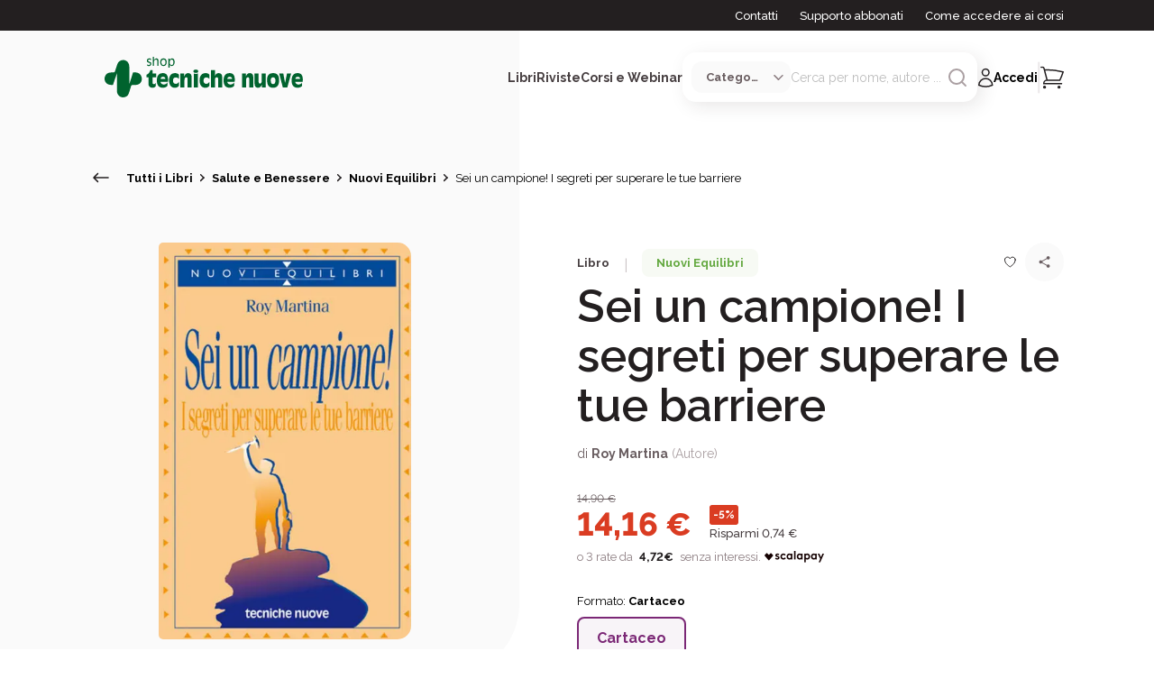

--- FILE ---
content_type: text/html; charset=utf-8
request_url: https://www.tecnichenuove.com/libri/sei-un-campione-i-segreti-per-superare-le-tue-barriere
body_size: 95635
content:
<!DOCTYPE html><html lang="it"><head><title class="jsx-676323707">Sei un campione! I segreti per superare le tue barriere | Tecniche Nuove</title><meta charSet="utf-8" class="jsx-676323707"/><meta name="viewport" content="initial-scale=1.0, width=device-width" class="jsx-676323707"/><meta name="description" content="Scopri il libro di Tecniche Nuove Sei un campione! I segreti per superare le tue barriere di Roy Martina" class="jsx-676323707"/><meta name="keywords" content="Sei,un,campione!,I,segreti,per,superare,le,tue,barriere" class="jsx-676323707"/><meta property="og:type" content="product" class="jsx-676323707"/><meta property="og:title" content="Sei un campione! I segreti per superare le tue barriere | Tecniche Nuove" class="jsx-676323707"/><meta property="og:image" content="https://cdn11.bigcommerce.com/s-1252zg5sc3/images/stencil/640w/products/17919/16604/978-88-481-0611-5__79781.1694712634.386.513__78820.1704897947.jpg" class="jsx-676323707"/><script type="application/ld+json" class="jsx-676323707">{
  "@context": "https://schema.org/",
  "@type": "Product",
  "name": "Sei un campione! I segreti per superare le tue barriere",
  "image": "https://cdn11.bigcommerce.com/s-1252zg5sc3/images/stencil/640w/products/17919/16604/978-88-481-0611-5__79781.1694712634.386.513__78820.1704897947.jpg",
  "description": "Ogni campione deve avere talento, ma oltre a ciò necessita di motivazione e di coerenza. Ha anche bisogno di un allenatore. Se anche voi volete avere di più dalla vostra vita, dovete trovare un buon allenatore, qualcuno che vi possa aiutare nei momenti difficili, che vi possa motivare e ispirare. Se ne state cercando uno, ebbene l’avete trovato. Quale migliore allenatore di Roy Martina, esempio vivente del successo in ogni aspetto della vita? Innanzitutto è un medico, un allenatre sportivo, un atleta, uno scrittore, una persona che si gode la vita e più volte campione europeo di karate e judo. È uno sportivo brillante e ha al suo attivo due record del mondo che per quindici anni non sono stati battuti; ha scritto il best-seller Vitalità e ha sviluppato 1200 rimedi naturali. Inoltre, è l'istruttore di migliaia di manager, terapeuti, medici, atleti e artisti in quattro Paesi. Sei un campione! è stato scritto sulla base delle sue esperienze ricevute dai suoi maestri. Questo libro vi accompagnerà in un viaggio dentro voi stessi e vi insegnerà a ottenere di più dalla vita. Per concentrarvi su ciò che veramente volete, vi occorre un buon allenatore, qualcuno che vi possa guidare in tutti i sensi: nelle emozioni, nelle relazioni, in campo finanziario e anche nella carriera. Con questo libro potrete cominciare subito. Riuscirete ad acquisire maggior vitalità e a migliorare l’equilibrio tra il corpo e la mente.",
  "sku": "9788848106115-",
  "offers": {
    "@type": "AggregateOffer",
    "priceCurrency": "EUR",
    "lowPrice": 14.16,
    "highPrice": 14.16
  },
  "brand": {
    "@type": "Brand",
    "name": "Tecniche Nuove"
  }
}</script><meta name="robots" content="index, follow" class="jsx-676323707"/><link rel="apple-touch-icon" sizes="180x180" href="/favicon/apple-icon-180x180.png" class="jsx-676323707"/><link rel="icon" type="image/png" sizes="32x32" href="/favicon/favicon-32x32.png" class="jsx-676323707"/><link rel="icon" type="image/png" sizes="16x16" href="/favicon/favicon-16x16.png" class="jsx-676323707"/><link rel="shortcut icon" href="/favicon/favicon-16x16.ico" class="jsx-676323707"/><meta name="msapplication-TileColor" content="#287C2D" class="jsx-676323707"/><meta name="theme-color" content="#287C2D" class="jsx-676323707"/><meta name="google-site-verification" content="Qny0p-qOK5GZXomHgTPlLg3GzTEY9Dd2BRQ9kQa77II"/><script type="text/javascript" async="">
        (function(w, d, s, l, i) {
              w[l] = w[l] || []
              w[l].push({ "gtm.start": new Date().getTime(), event: "gtm.js" })
              const f = d.getElementsByTagName(s)[0],
                j = d.createElement(s),
                dl = l != "dataLayer" ? "&l=" + l : ""
              j.async = true
              j.src = "https://www.googletagmanager.com/gtm.js?id=" + i + dl
              f.parentNode.insertBefore(j, f)
            })(window,document,'script','dataLayer',"GTM-MLF5RHCF")</script><noscript><iframe src="https://www.googletagmanager.com/ns.html?id=GTM-MLF5RHCF" height="0" width="0" style="display: none; visibility: hidden;"></iframe></noscript><link rel="preload" as="image" imageSrcSet="/_next/image?url=https%3A%2F%2Fcdn11.bigcommerce.com%2Fs-1252zg5sc3%2Fimages%2Fstencil%2F640w%2Fproducts%2F17919%2F16604%2F978-88-481-0611-5__79781.1694712634.386.513__78820.1704897947.jpg&amp;w=384&amp;q=75 1x, /_next/image?url=https%3A%2F%2Fcdn11.bigcommerce.com%2Fs-1252zg5sc3%2Fimages%2Fstencil%2F640w%2Fproducts%2F17919%2F16604%2F978-88-481-0611-5__79781.1694712634.386.513__78820.1704897947.jpg&amp;w=640&amp;q=75 2x"/><meta name="next-head-count" content="20"/><link rel="preload" href="/_next/static/css/1e589ec5eea86125.css" as="style"/><link rel="stylesheet" href="/_next/static/css/1e589ec5eea86125.css" data-n-g=""/><link rel="preload" href="/_next/static/css/132f91b92164359b.css" as="style"/><link rel="stylesheet" href="/_next/static/css/132f91b92164359b.css"/><link rel="preload" href="/_next/static/css/c9a682c36a0bb72c.css" as="style"/><link rel="stylesheet" href="/_next/static/css/c9a682c36a0bb72c.css"/><noscript data-n-css=""></noscript><script defer="" nomodule="" src="/_next/static/chunks/polyfills-c67a75d1b6f99dc8.js"></script><script defer="" src="/_next/static/chunks/29107295-54c46f60208f68c8.js"></script><script defer="" src="/_next/static/chunks/75fc9c18-77eb3eed1ce8b154.js"></script><script defer="" src="/_next/static/chunks/c3be44fe-5c150fa24784dac3.js"></script><script defer="" src="/_next/static/chunks/5675-208a8c64833b8c57.js"></script><script defer="" src="/_next/static/chunks/3253-7ab84c28f98b5dd8.js"></script><script defer="" src="/_next/static/chunks/2580-fd424594b61aaf02.js"></script><script defer="" src="/_next/static/chunks/6310-b99b3f06cc7be80e.js"></script><script defer="" src="/_next/static/chunks/6313-77043326e1ebe2f9.js"></script><script defer="" src="/_next/static/chunks/2986-176fa11b8824da1f.js"></script><script defer="" src="/_next/static/chunks/6154-884c5462c0dd7051.js"></script><script defer="" src="/_next/static/chunks/8788-3421641c585f5a25.js"></script><script defer="" src="/_next/static/chunks/8843-80af5eaa4257833e.js"></script><script defer="" src="/_next/static/chunks/9320-36e26403bc7fb4be.js"></script><script defer="" src="/_next/static/chunks/33-48668362f94db55c.js"></script><script defer="" src="/_next/static/chunks/8546-43056be0c845bb53.js"></script><script defer="" src="/_next/static/chunks/3729-fbac4de144f913ed.js"></script><script defer="" src="/_next/static/chunks/2273-7d965501e5ed4255.js"></script><script defer="" src="/_next/static/chunks/7017-26ce3b227226af7a.js"></script><script defer="" src="/_next/static/chunks/2431-9bf783bf1dc44e47.js"></script><script defer="" src="/_next/static/chunks/3012-efc89fdd6baed79d.js"></script><script defer="" src="/_next/static/chunks/5581-253a350b3b2cf64a.js"></script><script defer="" src="/_next/static/chunks/9820-27343d111ca8a5e1.js"></script><script defer="" src="/_next/static/chunks/8133-199bf4cd5ec587bb.js"></script><script defer="" src="/_next/static/chunks/8403.8909391e4ff137c1.js"></script><script defer="" src="/_next/static/chunks/732.69f7ac7c9c67d66e.js"></script><script defer="" src="/_next/static/chunks/2284.e5299c7ed5a823c9.js"></script><script defer="" src="/_next/static/chunks/8576-c3001f7172e1b1a8.js"></script><script defer="" src="/_next/static/chunks/2101.263f2082fdf709c0.js"></script><script defer="" src="/_next/static/chunks/8306.408b78a5407c26cd.js"></script><script src="/_next/static/chunks/webpack-f9ea618352cb81be.js" defer=""></script><script src="/_next/static/chunks/framework-ce84985cd166733a.js" defer=""></script><script src="/_next/static/chunks/main-fc24f444b742ec6a.js" defer=""></script><script src="/_next/static/chunks/pages/_app-bf2e2eef7b891ba1.js" defer=""></script><script src="/_next/static/chunks/pages/libri/%5Bslug%5D-82287c0d18e7122f.js" defer=""></script><script src="/_next/static/rJKpYp4r2t3K0rLim9KSa/_buildManifest.js" defer=""></script><script src="/_next/static/rJKpYp4r2t3K0rLim9KSa/_ssgManifest.js" defer=""></script><style id="__jsx-676323707">html{font-family:'__Raleway_d8ccd6', '__Raleway_Fallback_d8ccd6'}h1,h2,h3,h4,h5,h6{font-family:'__Raleway_d8ccd6', '__Raleway_Fallback_d8ccd6'}button{font-family:'__Raleway_d8ccd6', '__Raleway_Fallback_d8ccd6';font-weight:bold}</style></head><body><div id="__next"><div class="jsx-676323707"><header id="header" class="left-0 right-0 text-center z-40 undefined "><div class="hidden xl:block bg-neutral100"><div class="max-w-[1440px] mx-auto"><div class="mx-[24px] xl:mx-[100px]"><div class="h-[34px] flex items-center justify-end font-[500] text-[13px] whitespace-nowrap"><span><a href="/contattaci" class="no-underline transition-all text-white hover:text-white hover:underline mr-6">Contatti</a></span><span><a href="/supporto-abbonati" class="no-underline transition-all text-white hover:text-white hover:underline mr-6">Supporto abbonati</a></span><span><a href="/accesso-ai-corsi" class="no-underline transition-all text-white hover:text-white hover:underline">Come accedere ai corsi</a></span></div></div></div></div><div class="max-w-[1440px] mx-auto"><div class="mx-[24px] xl:mx-[100px]"><div class="relative flex items-center justify-between py-6"><div class="flex items-center gap-4 xl:gap-0"><button aria-label="Toggle menù" id="toggle_menu" class="relative py-4 px-2"><div><svg class="icon icon-burger xl:hidden" width="18" height="10" viewBox="0 0 18 10" fill="none" xmlns="http://www.w3.org/2000/svg"><path d="M1 1.4707H17" stroke="#231F20" stroke-width="1.5" stroke-linecap="round"></path><path d="M1 8.93738H17" stroke="#231F20" stroke-width="1.5" stroke-linecap="round"></path></svg></div></button><a href="/" class="w-fit flex items-center justify-start grow shrink-0 cursor-pointer"><img alt="Logo Tecniche Nuove Desktop" loading="lazy" width="220" height="50" decoding="async" data-nimg="1" class="hidden md:block max-w-[220px] object-fit" style="color:transparent" src="/images/tn-shop-green.svg"/><img alt="Logo Tecniche Nuove Mobile" loading="lazy" width="150" height="100" decoding="async" data-nimg="1" class="block md:hidden max-h-[150px] object-fit" style="color:transparent" src="/images/tn-shop-green.svg"/></a></div><div class="flex items-center gap-x-6 2xl:gap-x-10"><div class="hidden xl:block flex items-center justify-center"><div class="flex items-center justify-center  gap-x-6 2xl:gap-x-10 z-[2000]"><span class="relative nav-link cursor-pointer text-neutral90 font-bold text-sm">Libri</span><span class="relative nav-link cursor-pointer text-neutral90 font-bold text-sm">Riviste</span><span class="relative nav-link cursor-pointer text-neutral90 font-bold text-sm">Corsi e Webinar</span></div><div class="opacity-0 z-[-1] transition-opacity max-w-[1200px] w-[98vw] absolute top-full left-[50%] translate-x-[-50%] bg-white rounded-[16px_16px_80px_16px] shadow-search grid-cols-[auto_auto] text-start overflow-hidden "><h6 class="pt-[40px] pl-[56px] pb-6"></h6><div class="bg-neutral30"></div><div class="pb-[56px] pl-[56px] pr-8 grid grid-cols-[auto_auto] gap-x-[90px] gap-y-[38px] itesm-stretch whitespace-nowrap"><div><a href="#" class="no-underline"><p class="text-neutral100 font-bold mb-4">#</p></a><a href="#" class="no-underline text-neutral80 hover:text-secondary100"><p class=" font-[400] mb-4">In primo piano</p></a></div><div class="row-span-2"><p class="text-neutral60 text-[14px] uppercase font-bold mb-4 ml-3">Argomenti</p><div class="flex flex-row justify-start"><div class="flex flex-col mr-2"></div><div class="flex flex-col ml-2"></div></div></div></div><div class="px-[59px] bg-neutral30 whitespace-nowrap"><p class="text-neutral60 text-[14px] uppercase font-bold mb-4">In primo piano</p></div></div></div><div class="flex flex-col items-center justify-center"><div id="search" class="relative hidden xl:flex items-center gap-x-5 bg-white p-2.5 rounded-[15px] shadow-search group"><select class="select-category max-w-[110px] flex items-center gap-x-2 pl-4 pr-8 py-2 bg-neutral30 rounded-[12px] cursor-pointer text-neutral80 font-bold text-[13px] outline-none overflow-hidden text-ellipsis"><option value="" selected="">Categoria</option><option value="Libro">Libri</option><option value="Rivista">Riviste</option><option value="Corso">Corsi e Webinar</option><option value="Bundle">Offerte Combinate</option></select><form class="relative w-[65%] 2xl:w-fit flex items-center gap-x-2"><input class="text-neutral60 focus:outline-none text-sm text-ellipsis" type="search" placeholder="Cerca per nome, autore ..." value=""/><button aria-label="Avvia ricerca" class="w-fit h-fit cursor-pointer group-[.focused]:hidden"><div class="transition-all"><svg class="icon icon-search undefined" xmlns="http://www.w3.org/2000/svg" height="24" fill="none" stroke="#ABA0A3" stroke-linecap="round" stroke-linejoin="round" stroke-width="2" viewBox="0 0 24 24" width="24"><circle cx="11" cy="11" r="8"></circle><line x1="21" x2="16.65" y1="21" y2="16.65"></line></svg></div></button><div class="cursor-pointer hidden group-[.focused]:block transition-all"><svg class="icon icon-close undefined" width="24" height="24" viewBox="0 0 24 24" fill="none" xmlns="http://www.w3.org/2000/svg"><path d="M6 18L18 6M6 6L18 18" stroke="#ABA0A3" stroke-width="1.5" stroke-linecap="round" stroke-linejoin="round"></path></svg></div></form></div></div><div class="flex items-center justify-end"><div class="w-fit"><div class="flex items-center gap-x-[20px]"><button class="xl:hidden"><div><svg class="icon icon-search undefined" xmlns="http://www.w3.org/2000/svg" height="24" fill="none" stroke="#231F20" stroke-linecap="round" stroke-linejoin="round" stroke-width="2" viewBox="0 0 24 24" width="24"><circle cx="11" cy="11" r="8"></circle><line x1="21" x2="16.65" y1="21" y2="16.65"></line></svg></div></button><button class="flex items-center gap-x-2.5 no-underline hover:text-black"><div class="flex items-center gap-x-2.5 group"><div><svg class="icon icon-user stroke-neutral100 group-hover:stroke-secondary100" width="18" height="22" viewBox="0 0 18 22" fill="none" xmlns="http://www.w3.org/2000/svg"><path class="" d="M12.9889 5.32251C12.9889 7.39358 11.3099 9.07251 9.23886 9.07251C7.16779 9.07251 5.48886 7.39358 5.48886 5.32251C5.48886 3.25144 7.16779 1.57251 9.23886 1.57251C11.3099 1.57251 12.9889 3.25144 12.9889 5.32251Z" stroke-width="1.5" stroke-linecap="round" stroke-linejoin="round" fill="none"></path><path class="" d="M1.73999 19.4408C1.8103 15.3594 5.14073 12.0725 9.23886 12.0725C13.3371 12.0725 16.6676 15.3596 16.7377 19.441C14.4549 20.4885 11.9153 21.0725 9.23917 21.0725C6.56285 21.0725 4.02295 20.4884 1.73999 19.4408Z" stroke-width="1.5" stroke-linecap="round" stroke-linejoin="round" fill="none"></path></svg></div><span class="hidden xl:inline text-sm font-bold group-hover:text-secondary100">Accedi</span></div></button><div class="hidden xl:block"><svg class="icon icon-pipeline undefined" width="3" height="36" viewBox="0 0 3 36" fill="none" xmlns="http://www.w3.org/2000/svg"><line opacity="0.4" x1="1.23889" y1="1.5" x2="1.23889" y2="34.5" stroke="#CAC4C5" stroke-width="2" stroke-linecap="round"></line></svg></div><button class="btn-cart relative cursor-default"><span class="absolute right-[-15px] top-[-10px] p-3 w-[25px] h-[25px] rounded-full bg-secondary100 text-neutralwhite text-[13px] numeric-field flex items-center justify-center"> </span><div><svg class="icon icon-shopping " width="26" height="26" viewBox="0 0 26 26" fill="none" xmlns="http://www.w3.org/2000/svg"><g clip-path="url(#clip0_1668_11806)"><path d="M24 9.5H6L7.28571 15.5H21.4286L24 9.5Z" fill=""></path><path d="M0.830566 1.5H2.57385C3.21506 1.5 3.77617 1.94056 3.94139 2.57373L4.42347 4.42126M7.43541 15.9643C5.35098 15.9643 3.66121 17.6912 3.66121 19.8214H23.4757M7.43541 15.9643H21.5487C22.9591 13.0063 24.1899 9.94245 25.2266 6.7875C19.2361 5.22401 12.959 4.39286 6.49186 4.39286C5.80018 4.39286 5.11068 4.40237 4.42347 4.42126M7.43541 15.9643L4.42347 4.42126M5.54831 23.6786C5.54831 24.2111 5.12587 24.6429 4.60476 24.6429C4.08365 24.6429 3.66121 24.2111 3.66121 23.6786C3.66121 23.146 4.08365 22.7143 4.60476 22.7143C5.12587 22.7143 5.54831 23.146 5.54831 23.6786ZM21.5886 23.6786C21.5886 24.2111 21.1662 24.6429 20.6451 24.6429C20.124 24.6429 19.7015 24.2111 19.7015 23.6786C19.7015 23.146 20.124 22.7143 20.6451 22.7143C21.1662 22.7143 21.5886 23.146 21.5886 23.6786Z" stroke="#231F20" stroke-width="1.5" stroke-linecap="round" stroke-linejoin="round"></path></g><defs><clipPath id="clip0_1668_11806"><rect width="26" height="25" fill="white" transform="translate(0 0.5)"></rect></clipPath></defs></svg></div></button></div></div></div></div></div></div></div></header><aside class="fixed inset-0 bg-white flex flex-col invisible opacity-0 transition-all z-[150]"><div class="px-6 pt-[40px] grow"><header class="flex items-center justify-end mb-4 "><button type="button" class="w-fit p-2"><div><svg class="icon icon-close undefined" width="24" height="24" viewBox="0 0 24 24" fill="none" xmlns="http://www.w3.org/2000/svg"><path d="M6 18L18 6M6 6L18 18" stroke="#231F20" stroke-width="1.5" stroke-linecap="round" stroke-linejoin="round"></path></svg></div></button></header><div class="flex flex-col gap-y-4 mb-10"><h6 class="font-bold cursor-pointer">Libri</h6><h6 class="font-bold cursor-pointer">Riviste</h6><h6 class="font-bold cursor-pointer">Corsi e Webinar</h6></div><div class="flex flex-col gap-y-4"><a href="/contattaci" class="no-underline hover:underline transition-all"><p class="font-[400] text-[13px] cursor-pointer">Contatti</p></a><a href="/supporto-abbonati" class="no-underline hover:underline transition-all"><p class="font-[400] text-[13px]">Supporto abbonati</p></a><a href="/accesso-ai-corsi" class="no-underline hover:underline transition-all"><p class="font-[400] text-[13px]">Come accedere ai corsi</p></a></div></div><footer class="flex justify-between items-center bg-neutral30 p-10"><button class="no-underline"><div class="flex gap-x-2"><div><svg class="icon icon-user stroke-neutral100 group-hover:stroke-secondary100" width="18" height="22" viewBox="0 0 18 22" fill="none" xmlns="http://www.w3.org/2000/svg"><path d="M12.9889 5.32251C12.9889 7.39358 11.3099 9.07251 9.23886 9.07251C7.16779 9.07251 5.48886 7.39358 5.48886 5.32251C5.48886 3.25144 7.16779 1.57251 9.23886 1.57251C11.3099 1.57251 12.9889 3.25144 12.9889 5.32251Z" stroke-width="1.5" stroke-linecap="round" stroke-linejoin="round" fill="none"></path><path d="M1.73999 19.4408C1.8103 15.3594 5.14073 12.0725 9.23886 12.0725C13.3371 12.0725 16.6676 15.3596 16.7377 19.441C14.4549 20.4885 11.9153 21.0725 9.23917 21.0725C6.56285 21.0725 4.02295 20.4884 1.73999 19.4408Z" stroke-width="1.5" stroke-linecap="round" stroke-linejoin="round" fill="none"></path></svg></div><span class="font-bold">Accedi</span></div></button></footer></aside><aside class="fixed inset-0 bg-white flex flex-col invisible opacity-0 transition-all z-[150]"><header class="flex items-start justify-between px-6 pt-[40px] mb-6"><button type="button" class="flex items-center gap-x-2"><div><svg class="icon icon-burger undefined" width="10" height="16" viewBox="0 0 10 16" fill="none" xmlns="http://www.w3.org/2000/svg"><path d="M1.49991 7.89878L8.5 14.4318" stroke="#231F20" stroke-width="1.5" stroke-linecap="round" stroke-linejoin="round"></path><path d="M1.49991 7.89887L8.5 1.36589" stroke="#231F20" stroke-width="1.5" stroke-linecap="round" stroke-linejoin="round"></path></svg></div><h6 class="font-bold text-primary100 text-lg">Libri</h6></button><button type="button" class="w-fit"><div><svg class="icon icon-close undefined" width="24" height="24" viewBox="0 0 24 24" fill="none" xmlns="http://www.w3.org/2000/svg"><path d="M6 18L18 6M6 6L18 18" stroke="#231F20" stroke-width="1.5" stroke-linecap="round" stroke-linejoin="round"></path></svg></div></button></header><div class="px-6 grow overflow-hidden flex flex-col items-stretch justify-start"><div class="flex flex-col gap-y-4 mb-1"><a href="/libri" class="no-underline"><p class="text-neutral100 font-bold mb-2">Tutti i libri</p></a><a href="/libri?ordinamento=custom_field_860d9d52eaef3cf694e69867c97f8816-desc" class="no-underline text-neutral80 hover:text-secondary100"><p class=" font-[400] mb-2">Nuove uscite</p></a><a href="/libri?ordinamento=sales_amount" class="no-underline text-neutral80 hover:text-secondary100"><p class=" font-[400] mb-2">In primo piano</p></a></div><hr/><div class="flex items-center justify-between font-bold my-4"><span>Argomenti</span><div class=" transition-all"><svg class="icon icon-burger undefined" width="18" height="10" viewBox="0 0 18 10" fill="none" xmlns="http://www.w3.org/2000/svg"><path d="M9.20776 8.66677L17.0001 1.55566" stroke="#231F20" stroke-width="1.5" stroke-linecap="round" stroke-linejoin="round"></path><path d="M9.20733 8.66677L1.41504 1.55566" stroke="#231F20" stroke-width="1.5" stroke-linecap="round" stroke-linejoin="round"></path></svg></div></div><div class="flex flex-col gap-y-4 mt-4 overflow-auto grow transition-all max-h-full"><a href="/libri/argomenti/cucina" class="no-underline text-neutral80 hover:text-secondary100"><p class="font-[300] text-[13px]">Cucina</p></a><a href="/libri/argomenti/agricoltura" class="no-underline text-neutral80 hover:text-secondary100"><p class="font-[300] text-[13px]">Agricoltura</p></a><a href="/libri/argomenti/allevamenti" class="no-underline text-neutral80 hover:text-secondary100"><p class="font-[300] text-[13px]">Allevamenti</p></a><a href="/libri/argomenti/bar---hotellerie---ristorazione" class="no-underline text-neutral80 hover:text-secondary100"><p class="font-[300] text-[13px]">Bar - Hotellerie - Ristorazione</p></a><a href="/libri/argomenti/cosmetica-professionale" class="no-underline text-neutral80 hover:text-secondary100"><p class="font-[300] text-[13px]">Cosmetica professionale</p></a><a href="/libri/argomenti/crescita-personale-e-spirituale" class="no-underline text-neutral80 hover:text-secondary100"><p class="font-[300] text-[13px]">Crescita personale e spirituale</p></a><a href="/libri/argomenti/crescita-professionale-e-gestione-dimpresa" class="no-underline text-neutral80 hover:text-secondary100"><p class="font-[300] text-[13px]">Crescita professionale e gestione d’impresa</p></a><a href="/libri/argomenti/edilizia-e-architettura" class="no-underline text-neutral80 hover:text-secondary100"><p class="font-[300] text-[13px]">Edilizia e Architettura</p></a><a href="/libri/argomenti/estetica-professionale" class="no-underline text-neutral80 hover:text-secondary100"><p class="font-[300] text-[13px]">Estetica professionale</p></a><a href="/libri/argomenti/hobby-e-tempo-libero" class="no-underline text-neutral80 hover:text-secondary100"><p class="font-[300] text-[13px]">Hobby e Tempo Libero</p></a><a href="/libri/argomenti/impianti" class="no-underline text-neutral80 hover:text-secondary100"><p class="font-[300] text-[13px]">Impianti</p></a><a href="/libri/argomenti/informatica-e-tecnologie" class="no-underline text-neutral80 hover:text-secondary100"><p class="font-[300] text-[13px]">Informatica e Tecnologie</p></a><a href="/libri/argomenti/libri-per-bambini" class="no-underline text-neutral80 hover:text-secondary100"><p class="font-[300] text-[13px]">Libri per bambini</p></a><a href="/libri/argomenti/medicina" class="no-underline text-neutral80 hover:text-secondary100"><p class="font-[300] text-[13px]">Medicina</p></a><a href="/libri/argomenti/odontoiatria" class="no-underline text-neutral80 hover:text-secondary100"><p class="font-[300] text-[13px]">Odontoiatria</p></a><a href="/libri/argomenti/psicologia-professionale-e-psicoterapia" class="no-underline text-neutral80 hover:text-secondary100"><p class="font-[300] text-[13px]">Psicologia professionale e Psicoterapia</p></a><a href="/libri/argomenti/salute-e-benessere" class="no-underline text-neutral80 hover:text-secondary100"><p class="font-[300] text-[13px]">Salute e Benessere</p></a><a href="/libri/argomenti/sanita" class="no-underline text-neutral80 hover:text-secondary100"><p class="font-[300] text-[13px]">Sanità</p></a><a href="/libri/argomenti/sicurezza-e-sostenibilita" class="no-underline text-neutral80 hover:text-secondary100"><p class="font-[300] text-[13px]">Sicurezza e sostenibilità</p></a><a href="/libri/argomenti/tecnica-farmaceutica" class="no-underline text-neutral80 hover:text-secondary100"><p class="font-[300] text-[13px]">Tecnica Farmaceutica</p></a><a href="/libri/argomenti/tecnologie-industriali" class="no-underline text-neutral80 hover:text-secondary100"><p class="font-[300] text-[13px]">Tecnologie Industriali</p></a><a href="/libri/argomenti/tecnologie-per-la-moda" class="no-underline text-neutral80 hover:text-secondary100"><p class="font-[300] text-[13px]">Tecnologie per la moda</p></a><a href="/libri/argomenti/igiene-e-sicurezza-alimentare" class="no-underline text-neutral80 hover:text-secondary100"><p class="font-[300] text-[13px]">Tecnologie, igiene e sicurezza alimentare</p></a><a href="/libri/argomenti/veterinaria" class="no-underline text-neutral80 hover:text-secondary100"><p class="font-[300] text-[13px]">Veterinaria</p></a><a href="/libri/argomenti/zootecnia" class="no-underline text-neutral80 hover:text-secondary100"><p class="font-[300] text-[13px]">Zootecnia</p></a></div></div><footer class="flex justify-between items-center bg-neutral30 p-10"><button class="no-underline"><div class="flex gap-x-2"><div><svg class="icon icon-user stroke-neutral100 group-hover:stroke-secondary100" width="18" height="22" viewBox="0 0 18 22" fill="none" xmlns="http://www.w3.org/2000/svg"><path d="M12.9889 5.32251C12.9889 7.39358 11.3099 9.07251 9.23886 9.07251C7.16779 9.07251 5.48886 7.39358 5.48886 5.32251C5.48886 3.25144 7.16779 1.57251 9.23886 1.57251C11.3099 1.57251 12.9889 3.25144 12.9889 5.32251Z" stroke-width="1.5" stroke-linecap="round" stroke-linejoin="round" fill="none"></path><path d="M1.73999 19.4408C1.8103 15.3594 5.14073 12.0725 9.23886 12.0725C13.3371 12.0725 16.6676 15.3596 16.7377 19.441C14.4549 20.4885 11.9153 21.0725 9.23917 21.0725C6.56285 21.0725 4.02295 20.4884 1.73999 19.4408Z" stroke-width="1.5" stroke-linecap="round" stroke-linejoin="round" fill="none"></path></svg></div><span class="font-bold">Accedi</span></div></button></footer></aside><aside class="fixed inset-0 bg-white flex flex-col invisible opacity-0 transition-all z-[150]"><header class="flex items-start justify-between px-6 pt-[40px] mb-6"><button type="button" class="flex items-center gap-x-2"><div><svg class="icon icon-burger undefined" width="10" height="16" viewBox="0 0 10 16" fill="none" xmlns="http://www.w3.org/2000/svg"><path d="M1.49991 7.89878L8.5 14.4318" stroke="#231F20" stroke-width="1.5" stroke-linecap="round" stroke-linejoin="round"></path><path d="M1.49991 7.89887L8.5 1.36589" stroke="#231F20" stroke-width="1.5" stroke-linecap="round" stroke-linejoin="round"></path></svg></div><h6 class="font-bold text-primary100 text-lg">Riviste</h6></button><button type="button" class="w-fit"><div><svg class="icon icon-close undefined" width="24" height="24" viewBox="0 0 24 24" fill="none" xmlns="http://www.w3.org/2000/svg"><path d="M6 18L18 6M6 6L18 18" stroke="#231F20" stroke-width="1.5" stroke-linecap="round" stroke-linejoin="round"></path></svg></div></button></header><div class="px-6 grow overflow-hidden flex flex-col items-stretch justify-start"><div class="flex flex-col gap-y-4 mb-1"><a href="/riviste" class="no-underline"><p class="text-neutral100 font-bold mb-2">Tutte le riviste</p></a><a href="/riviste?ordinamento=sales_amount" class="no-underline text-neutral80 hover:text-secondary100"><p class="font-[400] mb-2">In primo piano</p></a></div><hr/><div class="flex items-center justify-between font-bold my-4"><span>Argomenti</span><div class=" transition-all"><svg class="icon icon-burger undefined" width="18" height="10" viewBox="0 0 18 10" fill="none" xmlns="http://www.w3.org/2000/svg"><path d="M9.20776 8.66677L17.0001 1.55566" stroke="#231F20" stroke-width="1.5" stroke-linecap="round" stroke-linejoin="round"></path><path d="M9.20733 8.66677L1.41504 1.55566" stroke="#231F20" stroke-width="1.5" stroke-linecap="round" stroke-linejoin="round"></path></svg></div></div><div class="flex flex-col gap-y-4 mt-4 overflow-auto grow transition-all max-h-full"><a href="/riviste/argomenti/agricoltura-allevamento-e-tecnologie-alimentari" class="no-underline text-neutral80 hover:text-secondary100"><p class="font-[300] text-[13px]">Agricoltura, allevamento e tecnologie alimentari</p></a><a href="/riviste/argomenti/cucina" class="no-underline text-neutral80 hover:text-secondary100"><p class="font-[300] text-[13px]">Cucina</p></a><a href="/riviste/argomenti/healthcare" class="no-underline text-neutral80 hover:text-secondary100"><p class="font-[300] text-[13px]">Healthcare</p></a><a href="/riviste/argomenti/horeca" class="no-underline text-neutral80 hover:text-secondary100"><p class="font-[300] text-[13px]">Horeca</p></a><a href="/riviste/argomenti/impianti-architettura-costruzioni" class="no-underline text-neutral80 hover:text-secondary100"><p class="font-[300] text-[13px]">Impianti, architettura, costruzioni</p></a><a href="/riviste/argomenti/manufacturing" class="no-underline text-neutral80 hover:text-secondary100"><p class="font-[300] text-[13px]">Manufacturing</p></a><a href="/riviste/argomenti/retail" class="no-underline text-neutral80 hover:text-secondary100"><p class="font-[300] text-[13px]">Retail</p></a><a href="/riviste/argomenti/servizi" class="no-underline text-neutral80 hover:text-secondary100"><p class="font-[300] text-[13px]">Servizi</p></a><a href="/riviste/argomenti/veterinaria" class="no-underline text-neutral80 hover:text-secondary100"><p class="font-[300] text-[13px]">Veterinaria</p></a></div></div><footer class="flex justify-between items-center bg-neutral30 p-10"><button class="no-underline"><div class="flex gap-x-2"><div><svg class="icon icon-user stroke-neutral100 group-hover:stroke-secondary100" width="18" height="22" viewBox="0 0 18 22" fill="none" xmlns="http://www.w3.org/2000/svg"><path d="M12.9889 5.32251C12.9889 7.39358 11.3099 9.07251 9.23886 9.07251C7.16779 9.07251 5.48886 7.39358 5.48886 5.32251C5.48886 3.25144 7.16779 1.57251 9.23886 1.57251C11.3099 1.57251 12.9889 3.25144 12.9889 5.32251Z" stroke-width="1.5" stroke-linecap="round" stroke-linejoin="round" fill="none"></path><path d="M1.73999 19.4408C1.8103 15.3594 5.14073 12.0725 9.23886 12.0725C13.3371 12.0725 16.6676 15.3596 16.7377 19.441C14.4549 20.4885 11.9153 21.0725 9.23917 21.0725C6.56285 21.0725 4.02295 20.4884 1.73999 19.4408Z" stroke-width="1.5" stroke-linecap="round" stroke-linejoin="round" fill="none"></path></svg></div><span class="font-bold">Accedi</span></div></button></footer></aside><aside class="fixed inset-0 bg-white flex flex-col invisible opacity-0 transition-all z-[150]"><header class="flex items-start justify-between px-6 pt-[40px] mb-6"><button type="button" class="flex items-center gap-x-2"><div><svg class="icon icon-burger undefined" width="10" height="16" viewBox="0 0 10 16" fill="none" xmlns="http://www.w3.org/2000/svg"><path d="M1.49991 7.89878L8.5 14.4318" stroke="#231F20" stroke-width="1.5" stroke-linecap="round" stroke-linejoin="round"></path><path d="M1.49991 7.89887L8.5 1.36589" stroke="#231F20" stroke-width="1.5" stroke-linecap="round" stroke-linejoin="round"></path></svg></div><h6 class="font-bold text-primary100 text-lg">Corsi</h6></button><button type="button" class="w-fit"><div><svg class="icon icon-close undefined" width="24" height="24" viewBox="0 0 24 24" fill="none" xmlns="http://www.w3.org/2000/svg"><path d="M6 18L18 6M6 6L18 18" stroke="#231F20" stroke-width="1.5" stroke-linecap="round" stroke-linejoin="round"></path></svg></div></button></header><div class="px-6 grow overflow-hidden flex flex-col items-stretch justify-start"><div class="flex flex-col gap-y-4 mb-1"><a href="/corsi" class="no-underline"><p class="text-neutral100 font-bold mb-4">Tutti i corsi</p></a></div><hr/><div class="flex items-center justify-between font-bold my-4"><span>Tipologie</span><div class=" transition-all"><svg class="icon icon-burger undefined" width="18" height="10" viewBox="0 0 18 10" fill="none" xmlns="http://www.w3.org/2000/svg"><path d="M9.20776 8.66677L17.0001 1.55566" stroke="#231F20" stroke-width="1.5" stroke-linecap="round" stroke-linejoin="round"></path><path d="M9.20733 8.66677L1.41504 1.55566" stroke="#231F20" stroke-width="1.5" stroke-linecap="round" stroke-linejoin="round"></path></svg></div></div><div class="flex flex-col gap-y-4 mt-4 overflow-auto grow transition-all max-h-full"><a href="/corsi/tipologie/pvi-formazione" class="no-underline text-neutral80 hover:text-secondary100"><p class="font-[300] text-[13px]">PVI Formazione</p></a><a href="/corsi/tipologie/aggiornamento-professionale" class="no-underline text-neutral80 hover:text-secondary100"><p class="font-[300] text-[13px]">Aggiornamento professionale</p></a><a href="/corsi/tipologie/aggiornamento-aso" class="no-underline text-neutral80 hover:text-secondary100"><p class="font-[300] text-[13px]">Aggiornamento ASO</p></a><a href="/corsi/tipologie/aggiornamento-cspcse" class="no-underline text-neutral80 hover:text-secondary100"><p class="font-[300] text-[13px]">Aggiornamento CSP/CSE</p></a><a href="/corsi/tipologie/corsi-ecm" class="no-underline text-neutral80 hover:text-secondary100"><p class="font-[300] text-[13px]">Corsi ECM</p></a><a href="/corsi/tipologie/sicurezza-sul-lavoro" class="no-underline text-neutral80 hover:text-secondary100"><p class="font-[300] text-[13px]">Sicurezza sul lavoro</p></a></div></div><footer class="flex justify-between items-center bg-neutral30 p-10"><button class="no-underline"><div class="flex gap-x-2"><div><svg class="icon icon-user stroke-neutral100 group-hover:stroke-secondary100" width="18" height="22" viewBox="0 0 18 22" fill="none" xmlns="http://www.w3.org/2000/svg"><path d="M12.9889 5.32251C12.9889 7.39358 11.3099 9.07251 9.23886 9.07251C7.16779 9.07251 5.48886 7.39358 5.48886 5.32251C5.48886 3.25144 7.16779 1.57251 9.23886 1.57251C11.3099 1.57251 12.9889 3.25144 12.9889 5.32251Z" stroke-width="1.5" stroke-linecap="round" stroke-linejoin="round" fill="none"></path><path d="M1.73999 19.4408C1.8103 15.3594 5.14073 12.0725 9.23886 12.0725C13.3371 12.0725 16.6676 15.3596 16.7377 19.441C14.4549 20.4885 11.9153 21.0725 9.23917 21.0725C6.56285 21.0725 4.02295 20.4884 1.73999 19.4408Z" stroke-width="1.5" stroke-linecap="round" stroke-linejoin="round" fill="none"></path></svg></div><span class="font-bold">Accedi</span></div></button></footer></aside><div><div class="sidebar bg-neutralwhite shadow-card z-[999] top-0 right-0 h-full sm:h-[calc(100%)] w-full sm:w-[75vw] md:w-[50vw] lg:w-[35vw] py-10 fixed ease-in-out duration-300 
        translate-x-[110vw]  overflow-hidden flex flex-col"><div class="border-b border-neutral50"><div class="relative flex items-center justify-between px-10 pb-7"><div class="flex items-center"><div class="mr-2"><svg class="icon icon-checked w-[19px] h-[19px]" width="20" height="20" viewBox="0 0 20 20" fill="none" xmlns="http://www.w3.org/2000/svg"><path fill-rule="evenodd" clip-rule="evenodd" d="M0.25 10C0.25 4.61522 4.61522 0.25 10 0.25C15.3848 0.25 19.75 4.61522 19.75 10C19.75 15.3848 15.3848 19.75 10 19.75C4.61522 19.75 0.25 15.3848 0.25 10ZM13.6103 8.18593C13.8511 7.84887 13.773 7.38046 13.4359 7.1397C13.0989 6.89894 12.6305 6.97701 12.3897 7.31407L9.1543 11.8436L7.53033 10.2197C7.23744 9.92678 6.76256 9.92678 6.46967 10.2197C6.17678 10.5126 6.17678 10.9874 6.46967 11.2803L8.71967 13.5303C8.87556 13.6862 9.09215 13.7656 9.31186 13.7474C9.53157 13.7293 9.73216 13.6153 9.8603 13.4359L13.6103 8.18593Z" fill="#1CA955"></path></svg></div><span class="ml-2 text-base font-bold text-success">Al momento non hai articoli nel carrello</span></div><button aria-label="chiudi carrello" class=" transition-all hover:rotate-180"><div class="pointer-events-none"><svg class="icon icon-close w-[20px] h-[20px] " width="24" height="24" viewBox="0 0 24 24" fill="none" xmlns="http://www.w3.org/2000/svg"><path d="M6 18L18 6M6 6L18 18" stroke="#0F172A" stroke-width="1.5" stroke-linecap="round" stroke-linejoin="round"></path></svg></div></button></div></div><div class="mt-12 max-h-[600px] overflow-y-auto"><div class="px-10"></div></div><div class=""><div class="px-10 pt-7"><button aria-label="continua lo shopping" class="outline-gray mt-2 w-full">Continua lo shopping</button></div></div></div></div><div class="fixed inset-0 bg-white flex flex-col p-6 z-[150] invisible opacity-0 transition-all"><header class="flex items-center justify-end mb-4 p-2"><button type="button" class="w-fit"><div><svg class="icon icon-close undefined" width="24" height="24" viewBox="0 0 24 24" fill="none" xmlns="http://www.w3.org/2000/svg"><path d="M6 18L18 6M6 6L18 18" stroke="#231F20" stroke-width="1.5" stroke-linecap="round" stroke-linejoin="round"></path></svg></div></button></header><form class="relative flex items-center gap-x-4"><button aria-label="Avvia ricerca" class="w-fit h-fit cursor-pointer group-[.focused]:hidden"><div class="transition-all"><svg class="icon icon-search undefined" xmlns="http://www.w3.org/2000/svg" height="24" fill="none" stroke="#463E40" stroke-linecap="round" stroke-linejoin="round" stroke-width="2" viewBox="0 0 24 24" width="24"><circle cx="11" cy="11" r="8"></circle><line x1="21" x2="16.65" y1="21" y2="16.65"></line></svg></div></button><div class="cursor-pointer hidden group-[.focused]:block transition-all"><svg class="icon icon-close undefined" width="24" height="24" viewBox="0 0 24 24" fill="none" xmlns="http://www.w3.org/2000/svg"><path d="M6 18L18 6M6 6L18 18" stroke="#463E40" stroke-width="1.5" stroke-linecap="round" stroke-linejoin="round"></path></svg></div><input class="w-full text-neutral90 focus:outline-none text-ellipsis text-2xl font-bold bg-white" type="search" placeholder="Cerca per nome, autore ..." value=""/></form><div class="grow overflow-auto"></div><button type="button" class="text-secondary100 font-bold no-underline mt-[10px] w-fit">Vedi tutti</button></div><div class="jsx-676323707 bg-neutral40 md:bg-neutral30 absolute top-0 left-0 rounded-br-[80px] z-[-1] h-[350px] md:h-[750px] w-full md:w-[45vw]"></div><main class="jsx-676323707 "><div class="max-w-[1440px] mx-auto"><div class="mx-[24px] xl:mx-[100px]"><section class="pt-4 md:pt-[48px]"><div class="mb-8 md:mb-[60px] flex justify-between"><div><div class="hidden md:flex items-center font-bold text-[13px] "><button class="mr-2" aria-label="torna indietro"><div class=""><svg class="icon icon-arrow-left undefined" width="24" height="24" viewBox="0 0 24 24" fill="none" xmlns="http://www.w3.org/2000/svg"><path d="M8.5 16.5L4 12M4 12L8.5 7.5M4 12L20 12" stroke="#231F20" stroke-width="1.5" stroke-linecap="round" stroke-linejoin="round"></path></svg></div></button><a href="/libri" class="no-underline "><span class="mx-2">Tutti i Libri</span></a><div><svg class="icon icon-burger undefined" width="5" height="9" viewBox="0 0 5 9" fill="none" xmlns="http://www.w3.org/2000/svg"><path d="M3.95833 4.10406L0.625 0.770731" stroke="#231F20" stroke-width="1.5" stroke-linecap="round" stroke-linejoin="round"></path><path d="M3.95833 4.10417L0.625 7.4375" stroke="#231F20" stroke-width="1.5" stroke-linecap="round" stroke-linejoin="round"></path></svg></div><div class="flex items-center"><a class="no-underline " href="/libri/argomenti/salute-e-benessere"><span class="mx-2">Salute e Benessere</span></a><div><svg class="icon icon-burger undefined" width="5" height="9" viewBox="0 0 5 9" fill="none" xmlns="http://www.w3.org/2000/svg"><path d="M3.95833 4.10406L0.625 0.770731" stroke="#231F20" stroke-width="1.5" stroke-linecap="round" stroke-linejoin="round"></path><path d="M3.95833 4.10417L0.625 7.4375" stroke="#231F20" stroke-width="1.5" stroke-linecap="round" stroke-linejoin="round"></path></svg></div></div><div class="flex items-center"><a class="no-underline " href="/libri/argomenti/salute-e-benessere/nuovi-equilibri"><span class="mx-2">Nuovi Equilibri</span></a><div><svg class="icon icon-burger undefined" width="5" height="9" viewBox="0 0 5 9" fill="none" xmlns="http://www.w3.org/2000/svg"><path d="M3.95833 4.10406L0.625 0.770731" stroke="#231F20" stroke-width="1.5" stroke-linecap="round" stroke-linejoin="round"></path><path d="M3.95833 4.10417L0.625 7.4375" stroke="#231F20" stroke-width="1.5" stroke-linecap="round" stroke-linejoin="round"></path></svg></div></div><span class="mx-2 font-[400] max-w-[30vw] line-clamp-1">Sei un campione! I segreti per superare le tue barriere</span></div><div class="md:hidden flex"><a href="/libri" class="block bg-neutralwhite rounded-full p-[10px] "><div><svg class="icon icon-arrow-left undefined" width="24" height="24" viewBox="0 0 24 24" fill="none" xmlns="http://www.w3.org/2000/svg"><path d="M8.5 16.5L4 12M4 12L8.5 7.5M4 12L20 12" stroke="#231F20" stroke-width="1.5" stroke-linecap="round" stroke-linejoin="round"></path></svg></div></a></div></div><div class="md:hidden flex items-center"><button class="bg-neutralwhite rounded-full p-[10px] mr-3"><div><svg class="icon icon-heart w-[13px] h-[13px] hover:animate-pulse" width="20" height="19" viewBox="0 0 20 19" fill="none" xmlns="http://www.w3.org/2000/svg"><path d="M18.75 5.75C18.75 3.26472 16.6513 1.25 14.0625 1.25C12.1269 1.25 10.4653 2.37628 9.75 3.98342C9.03472 2.37628 7.37312 1.25 5.4375 1.25C2.84867 1.25 0.75 3.26472 0.75 5.75C0.75 12.9706 9.75 17.75 9.75 17.75C9.75 17.75 18.75 12.9706 18.75 5.75Z" stroke="#231F20" stroke-width="1.5" stroke-linecap="round" stroke-linejoin="round"></path></svg></div></button><div class="relative" data-headlessui-state=""><button class="text-opacity-90 focus:outline-none" type="button" aria-expanded="false" data-headlessui-state=""><span class="flex btn-social-icon w-[33px] h-[33px] bg-neutral30 rounded-full items-center justify-center"><div><svg class="icon icon-share w-[13px] h-[13px]" width="16" height="16" viewBox="0 0 16 16" fill="none" xmlns="http://www.w3.org/2000/svg"><path fill-rule="evenodd" clip-rule="evenodd" d="M10.8125 2.375C10.8125 1.13236 11.8199 0.125 13.0625 0.125C14.3051 0.125 15.3125 1.13236 15.3125 2.375C15.3125 3.61764 14.3051 4.625 13.0625 4.625C12.42 4.625 11.8409 4.35556 11.4313 3.92468L5.11544 7.43351C5.16249 7.61475 5.1875 7.80466 5.1875 8C5.1875 8.19534 5.16249 8.38525 5.11544 8.56649L11.4313 12.0753C11.8409 11.6444 12.42 11.375 13.0625 11.375C14.3051 11.375 15.3125 12.3824 15.3125 13.625C15.3125 14.8676 14.3051 15.875 13.0625 15.875C11.8199 15.875 10.8125 14.8676 10.8125 13.625C10.8125 13.4297 10.8375 13.2398 10.8846 13.0585L4.56866 9.54967C4.15913 9.98056 3.58 10.25 2.9375 10.25C1.69486 10.25 0.6875 9.24264 0.6875 8C0.6875 6.75736 1.69486 5.75 2.9375 5.75C3.58 5.75 4.15913 6.01944 4.56866 6.45032L10.8846 2.94149C10.8375 2.76025 10.8125 2.57034 10.8125 2.375Z" fill="#695D60"></path></svg></div></span></button></div></div></div><div class="grid grid-cols-1 md:grid-cols-2"><div class="col-span-1 mb-5 md:mb-0"><div class="flex flex-col items-center pr-0 md:pr-[20%] sticky top-10"><img alt="Sei un campione! I segreti per superare le tue barriere" width="280" height="400" decoding="async" data-nimg="1" class="opacity-0 md:max-h-none max-h-[250px] md:max-w-none max-w-[175px] transition-all ease-in duration-400 rounded-tl-[5px] rounded-bl-[5px] rounded-tr-[15px] rounded-br-[15px] overflow-hidden" style="color:transparent" srcSet="/_next/image?url=https%3A%2F%2Fcdn11.bigcommerce.com%2Fs-1252zg5sc3%2Fimages%2Fstencil%2F640w%2Fproducts%2F17919%2F16604%2F978-88-481-0611-5__79781.1694712634.386.513__78820.1704897947.jpg&amp;w=384&amp;q=75 1x, /_next/image?url=https%3A%2F%2Fcdn11.bigcommerce.com%2Fs-1252zg5sc3%2Fimages%2Fstencil%2F640w%2Fproducts%2F17919%2F16604%2F978-88-481-0611-5__79781.1694712634.386.513__78820.1704897947.jpg&amp;w=640&amp;q=75 2x" src="/_next/image?url=https%3A%2F%2Fcdn11.bigcommerce.com%2Fs-1252zg5sc3%2Fimages%2Fstencil%2F640w%2Fproducts%2F17919%2F16604%2F978-88-481-0611-5__79781.1694712634.386.513__78820.1704897947.jpg&amp;w=640&amp;q=75"/></div></div><div class="col-span-1"><div><div class="flex items-center justify-between"><div class="flex items-center"><a href="/libri" class="no-underline"><strong class="text-[13px] text-neutral90">Libro</strong></a><span class="mx-4 text-neutral50 max-h-[16px]">|</span><a class="no-underline" href="/libri/argomenti/salute-e-benessere/nuovi-equilibri"><span class="rounded-[8px] bg-agricoltura10 text-agricoltura TODO: px-4 py-2 font-bold text-[13px] ">Nuovi Equilibri</span></a></div><div class=" items-center hidden md:flex"><button class="bg-neutralwhite rounded-full p-[10px]"><div><svg class="icon icon-heart w-[13px] h-[13px] hover:animate-pulse" width="20" height="19" viewBox="0 0 20 19" fill="none" xmlns="http://www.w3.org/2000/svg"><path d="M18.75 5.75C18.75 3.26472 16.6513 1.25 14.0625 1.25C12.1269 1.25 10.4653 2.37628 9.75 3.98342C9.03472 2.37628 7.37312 1.25 5.4375 1.25C2.84867 1.25 0.75 3.26472 0.75 5.75C0.75 12.9706 9.75 17.75 9.75 17.75C9.75 17.75 18.75 12.9706 18.75 5.75Z" stroke="#231F20" stroke-width="1.5" stroke-linecap="round" stroke-linejoin="round"></path></svg></div></button><div class="relative" data-headlessui-state=""><button class="text-opacity-90 focus:outline-none" type="button" aria-expanded="false" data-headlessui-state=""><span class="hidden md:flex btn-social-icon w-[43px] h-[43px] bg-neutral30 rounded-full items-center justify-center"><div><svg class="icon icon-share w-[13px] h-[13px]" width="16" height="16" viewBox="0 0 16 16" fill="none" xmlns="http://www.w3.org/2000/svg"><path fill-rule="evenodd" clip-rule="evenodd" d="M10.8125 2.375C10.8125 1.13236 11.8199 0.125 13.0625 0.125C14.3051 0.125 15.3125 1.13236 15.3125 2.375C15.3125 3.61764 14.3051 4.625 13.0625 4.625C12.42 4.625 11.8409 4.35556 11.4313 3.92468L5.11544 7.43351C5.16249 7.61475 5.1875 7.80466 5.1875 8C5.1875 8.19534 5.16249 8.38525 5.11544 8.56649L11.4313 12.0753C11.8409 11.6444 12.42 11.375 13.0625 11.375C14.3051 11.375 15.3125 12.3824 15.3125 13.625C15.3125 14.8676 14.3051 15.875 13.0625 15.875C11.8199 15.875 10.8125 14.8676 10.8125 13.625C10.8125 13.4297 10.8375 13.2398 10.8846 13.0585L4.56866 9.54967C4.15913 9.98056 3.58 10.25 2.9375 10.25C1.69486 10.25 0.6875 9.24264 0.6875 8C0.6875 6.75736 1.69486 5.75 2.9375 5.75C3.58 5.75 4.15913 6.01944 4.56866 6.45032L10.8846 2.94149C10.8375 2.76025 10.8125 2.57034 10.8125 2.375Z" fill="#695D60"></path></svg></div></span></button></div></div></div><h1 class="h3 text-neutral100 mb-4 md:mt-0 mt-2">Sei un campione! I segreti per superare le tue barriere</h1><span class="block text-base md:text-[22px] font-[400] leading-[22px] md:leading-[30px] text-neutral80 mb-2"></span><div class="text-sm text-neutral80"><span>di </span><strong><span><a href="/autori/roy-martina-3" class="no-underline">Roy Martina</a></span></strong><span class="text-neutral60 font-[400]"> (Autore)</span></div><div class="mt-8"></div></div><div class="mt-6 mb-7"></div><div class=""><div class="flex flex-col "><div class="mb-0 flex flex-col"><span class="mb-2 text-[13px] font-[400]">Formato: <strong></strong></span><div class="flex"><button class="mb-3 md:mb-0 tag-single-product transition-all __className_14daa5  mr-4 flex flex-col  border border-[2px] border-neutral50 bg-neutral30 rounded-[8px] py-[10px] px-5"><span class="font-bold font-railway text-base text-neutral100">Cartaceo</span><span class="font-[400] font-railway text-[13px] text-neutral70">14,16 €</span></button></div></div></div></div><div class="my-8"><div class="flex items-center"><div class="mr-2"><svg class="icon icon-bell w-[24px] h-[24px]" width="24" height="24" viewBox="0 0 24 24" fill="none" xmlns="http://www.w3.org/2000/svg"><path class="fill-error" d="M19.3399 14.49L18.3399 12.83C18.1299 12.46 17.9399 11.76 17.9399 11.35V8.82C17.9399 6.47 16.5599 4.44 14.5699 3.49C14.0499 2.57 13.0899 2 11.9899 2C10.8999 2 9.91994 2.59 9.39994 3.52C7.44994 4.49 6.09994 6.5 6.09994 8.82V11.35C6.09994 11.76 5.90994 12.46 5.69994 12.82L4.68994 14.49C4.28994 15.16 4.19994 15.9 4.44994 16.58C4.68994 17.25 5.25994 17.77 5.99994 18.02C7.93994 18.68 9.97994 19 12.0199 19C14.0599 19 16.0999 18.68 18.0399 18.03C18.7399 17.8 19.2799 17.27 19.5399 16.58C19.7999 15.89 19.7299 15.13 19.3399 14.49Z" fill="#FC9406"></path><path class="fill-error" d="M14.8297 20.01C14.4097 21.17 13.2997 22 11.9997 22C11.2097 22 10.4297 21.68 9.87969 21.11C9.55969 20.81 9.31969 20.41 9.17969 20C9.30969 20.02 9.43969 20.03 9.57969 20.05C9.80969 20.08 10.0497 20.11 10.2897 20.13C10.8597 20.18 11.4397 20.21 12.0197 20.21C12.5897 20.21 13.1597 20.18 13.7197 20.13C13.9297 20.11 14.1397 20.1 14.3397 20.07C14.4997 20.05 14.6597 20.03 14.8297 20.01Z" fill="#FC9406"></path></svg></div><span class="ml-2 text-base font-bold text-error ">Prodotto non disponibile</span></div></div><div class="flex items-center justify-between"><button disabled="" class="primary w-full" type="button"><span>Prodotto non disponibile</span></button></div><blockquote class="bg-neutral40 p-4 rounded-lg border border-l-2 border-l-neutral100 mt-8"><p class="text-[16px] font-bold">Spedizione gratuita per ordine sopra i <!-- -->19<!-- --> euro</p></blockquote><div class="my-8 md:py-6"><div class="flex flex-col border-t border-b border-neutral40 py-6 md:py-2"><div class="flex items-center"><img alt="Carta Docente" loading="lazy" width="100" height="28" decoding="async" data-nimg="1" class="object-contain mr-4" style="color:transparent" srcSet="/_next/image?url=%2Fimages%2Fpayment%2Fcarte_cultura_docente.png&amp;w=128&amp;q=75 1x, /_next/image?url=%2Fimages%2Fpayment%2Fcarte_cultura_docente.png&amp;w=256&amp;q=75 2x" src="/_next/image?url=%2Fimages%2Fpayment%2Fcarte_cultura_docente.png&amp;w=256&amp;q=75"/><div class="text-[13px] font-400 text-neutral80"><span>Questo articolo è acquistabile con </span><a href="https://cartegiovani.cultura.gov.it" target="_blank">Carta della cultura giovani e Carta del merito</a>,<a href="https://www.cartadeldocente.istruzione.it/#/" target="_blank"> Carta del docente</a>.</div></div></div><div class="flex flex-col mt-4 "></div></div><div class="mt-8"></div><div class="mt-8"><span class="block font-bold text-neutral100 text-base mb-4">Dettagli</span><div class="flex flex-wrap"><div class="mr-2 mb-2 "><div class="border border-neutral40 py-[10px] px-5 flex flex-col rounded-[8px]"><span class=" text-[14px] font-[500] text-neutral80 tracking-wide">Edizione</span><span class="text-base text-neutral100 font-bold ">1</span></div></div><div class="mr-2 mb-2 "><div class="border border-neutral40 py-[10px] px-5 flex flex-col rounded-[8px]"><span class=" text-[14px] font-[500] text-neutral80 tracking-wide">Data pubblicazione</span><span class="text-base text-neutral100 font-bold ">04/1998</span></div></div><div class="mr-2 mb-2 "><div class="border border-neutral40 py-[10px] px-5 flex flex-col rounded-[8px]"><span class=" text-[14px] font-[500] text-neutral80 tracking-wide">Pagine</span><span class="text-base text-neutral100 font-bold ">182</span></div></div><div class="mr-2 mb-2 "><div class="border border-neutral40 py-[10px] px-5 flex flex-col rounded-[8px]"><span class=" text-[14px] font-[500] text-neutral80 tracking-wide">Rilegatura</span><span class="text-base text-neutral100 font-bold ">Brossura</span></div></div><div class="mr-2 mb-2 "><div class="border border-neutral40 py-[10px] px-5 flex flex-col rounded-[8px]"><span class=" text-[14px] font-[500] text-neutral80 tracking-wide">Isbn</span><span class="text-base text-neutral100 font-bold ">978-88-481-0611-5</span></div></div></div><div class="flex flex-wrap"></div></div></div></div></section><section class="pt-0"><h3 class="h4 text-neutral100 pb-[50px] md:block hidden">Informazioni libro</h3></section></div></div><section class="bg-neutral30"><div class="max-w-[1440px] mx-auto"><div class="mx-[24px] xl:mx-[100px]"><div><div class="mb-8 md:mb-[60px]"><div class="flex items-center justify-between  container-carousel-title"><div class="flex items-baseline"><h4 class="text-neutral100 mr-10 undefined">Altri prodotti di Roy Martina</h4></div><div class="flex justify-end"><button aria-label="vai alla slide precedente" class=" flex items-center justify-center transition-shadow bg-white rounded-full h-[52px] w-[52px]  mr-4"><div class=" rotate-180 "><svg class="icon icon-arrow-right undefined" width="24" height="24" viewBox="0 0 24 24" fill="none" xmlns="http://www.w3.org/2000/svg"><path d="M15.5 7.5L20 12M20 12L15.5 16.5M20 12H4" stroke="#231F20" stroke-width="1.5" stroke-linecap="round" stroke-linejoin="round"></path></svg></div></button><button aria-label="vai alla slide successiva" class=" flex items-center justify-center transition-shadow bg-white rounded-full h-[52px] w-[52px]  "><div class=""><svg class="icon icon-arrow-right undefined" width="24" height="24" viewBox="0 0 24 24" fill="none" xmlns="http://www.w3.org/2000/svg"><path d="M15.5 7.5L20 12M20 12L15.5 16.5M20 12H4" stroke="#231F20" stroke-width="1.5" stroke-linecap="round" stroke-linejoin="round"></path></svg></div></button></div></div></div><div class="swiper"><div class="swiper-wrapper"><div class="swiper-slide"><div class=""><div class="text-neutral100 product-card "><div class="relative "><div class="relative"><a class="no-underline" href="/libri/chi-siamo-veramente"><img alt="Immagine copertina Chi siamo veramente?" loading="lazy" width="180" height="230" decoding="async" data-nimg="1" class="transition-opacity opacity-0 book-image undefined max-h-[230px] min-h-[230px] object-scale-down object-top" style="color:transparent;filter:drop-shadow(3.78883px 3.78883px 22.733px rgba(35, 31, 32, 0.05))" srcSet="/_next/image?url=https%3A%2F%2Fcdn11.bigcommerce.com%2Fs-1252zg5sc3%2Fproducts%2F17933%2Fimages%2F16617%2F978-88-481-0853-9__68002.1694712788.386.513__45039.1704897951.386.513.jpg%3Fc%3D1&amp;w=256&amp;q=75 1x, /_next/image?url=https%3A%2F%2Fcdn11.bigcommerce.com%2Fs-1252zg5sc3%2Fproducts%2F17933%2Fimages%2F16617%2F978-88-481-0853-9__68002.1694712788.386.513__45039.1704897951.386.513.jpg%3Fc%3D1&amp;w=384&amp;q=75 2x" src="/_next/image?url=https%3A%2F%2Fcdn11.bigcommerce.com%2Fs-1252zg5sc3%2Fproducts%2F17933%2Fimages%2F16617%2F978-88-481-0853-9__68002.1694712788.386.513__45039.1704897951.386.513.jpg%3Fc%3D1&amp;w=384&amp;q=75"/></a></div><div class="card-actions undefined max-w-[180px] bg-neutralwhite transition-all opacity-0 flex translate-y-[60px] items-center justify-center px-[30px] py-[15px] rounded-tl-[15px] rounded-tr-[15px] bottom-0 w-full h-[50px] absolute" style="box-shadow:0px -2px 20px rgba(35, 31, 32, 0.05)"><button type="button" class="no-underline mr-4"><div><svg class="icon icon-shopping max-w-[18px] max-h-[19px] transition-all hover:fill-secondary100 undefined" width="26" height="26" viewBox="0 0 26 26" fill="none" xmlns="http://www.w3.org/2000/svg"><g clip-path="url(#clip0_1668_11806)"><path d="M24 9.5H6L7.28571 15.5H21.4286L24 9.5Z" fill=""></path><path d="M0.830566 1.5H2.57385C3.21506 1.5 3.77617 1.94056 3.94139 2.57373L4.42347 4.42126M7.43541 15.9643C5.35098 15.9643 3.66121 17.6912 3.66121 19.8214H23.4757M7.43541 15.9643H21.5487C22.9591 13.0063 24.1899 9.94245 25.2266 6.7875C19.2361 5.22401 12.959 4.39286 6.49186 4.39286C5.80018 4.39286 5.11068 4.40237 4.42347 4.42126M7.43541 15.9643L4.42347 4.42126M5.54831 23.6786C5.54831 24.2111 5.12587 24.6429 4.60476 24.6429C4.08365 24.6429 3.66121 24.2111 3.66121 23.6786C3.66121 23.146 4.08365 22.7143 4.60476 22.7143C5.12587 22.7143 5.54831 23.146 5.54831 23.6786ZM21.5886 23.6786C21.5886 24.2111 21.1662 24.6429 20.6451 24.6429C20.124 24.6429 19.7015 24.2111 19.7015 23.6786C19.7015 23.146 20.124 22.7143 20.6451 22.7143C21.1662 22.7143 21.5886 23.146 21.5886 23.6786Z" stroke="#231F20" stroke-width="1.5" stroke-linecap="round" stroke-linejoin="round"></path></g><defs><clipPath id="clip0_1668_11806"><rect width="26" height="25" fill="white" transform="translate(0 0.5)"></rect></clipPath></defs></svg></div></button><button class="bg-neutralwhite rounded-full p-[10px]"><div><svg class="icon icon-heart max-w-[16px] max-h-[18px] hover:animate-pulse" width="20" height="19" viewBox="0 0 20 19" fill="none" xmlns="http://www.w3.org/2000/svg"><path d="M18.75 5.75C18.75 3.26472 16.6513 1.25 14.0625 1.25C12.1269 1.25 10.4653 2.37628 9.75 3.98342C9.03472 2.37628 7.37312 1.25 5.4375 1.25C2.84867 1.25 0.75 3.26472 0.75 5.75C0.75 12.9706 9.75 17.75 9.75 17.75C9.75 17.75 18.75 12.9706 18.75 5.75Z" stroke="#231F20" stroke-width="1.5" stroke-linecap="round" stroke-linejoin="round"></path></svg></div></button></div></div><div class="max-w-[250px] undefined"><a class="no-underline" href="/libri/chi-siamo-veramente"><p class="mt-4 leading-[16px] md:leading-[20px] text-[16px] md:text-[20px] font-[600] mb-2">Chi siamo veramente?</p></a><div class="description-in-list">Il subconscio può essere di grande ostacolo alla realizzazione personale.</div><div><div class="flex items-center mb-2"><div class="relative flex items-center justify-center"><div><svg width="69" height="25" viewBox="0 0 69 25" fill="none" xmlns="http://www.w3.org/2000/svg"><path d="M0 0.602539H68.5L64 24.6025H0V0.602539Z" fill="#DA3C22"></path></svg></div><strong class="absolute text-white text-[13px] py-1 px-3 bg-tag">Promo</strong></div><strong class="text-error block ml-2 ">-5%</strong></div></div><div class="flex flex-wrap items-baseline justify-between"><div class="flex items-center"><span class="block numeric-field font-[800] text-[16px] leading-[18px] md:text-[25px] md:leading-[26px] text-error">14,16 €</span><span class="ml-2 line-through text-neutral80 text-[10px] md:text-[13px] font-[400] numeric-field mr-1">14,90 €</span></div></div></div></div></div></div><div class="swiper-slide"><div class=""><div class="text-neutral100 product-card "><div class="relative "><div class="relative"><a class="no-underline" href="/libri/larte-della-vitalita"><img alt="Immagine copertina L’arte della vitalità" loading="lazy" width="180" height="230" decoding="async" data-nimg="1" class="transition-opacity opacity-0 book-image undefined max-h-[230px] min-h-[230px] object-scale-down object-top" style="color:transparent;filter:drop-shadow(3.78883px 3.78883px 22.733px rgba(35, 31, 32, 0.05))" srcSet="/_next/image?url=https%3A%2F%2Fcdn11.bigcommerce.com%2Fs-1252zg5sc3%2Fproducts%2F17935%2Fimages%2F16619%2F978-88-481-0885-0__00831.1694712812.386.513__60821.1704897951.386.513.jpg%3Fc%3D1&amp;w=256&amp;q=75 1x, /_next/image?url=https%3A%2F%2Fcdn11.bigcommerce.com%2Fs-1252zg5sc3%2Fproducts%2F17935%2Fimages%2F16619%2F978-88-481-0885-0__00831.1694712812.386.513__60821.1704897951.386.513.jpg%3Fc%3D1&amp;w=384&amp;q=75 2x" src="/_next/image?url=https%3A%2F%2Fcdn11.bigcommerce.com%2Fs-1252zg5sc3%2Fproducts%2F17935%2Fimages%2F16619%2F978-88-481-0885-0__00831.1694712812.386.513__60821.1704897951.386.513.jpg%3Fc%3D1&amp;w=384&amp;q=75"/></a></div><div class="card-actions undefined max-w-[180px] bg-neutralwhite transition-all opacity-0 flex translate-y-[60px] items-center justify-center px-[30px] py-[15px] rounded-tl-[15px] rounded-tr-[15px] bottom-0 w-full h-[50px] absolute" style="box-shadow:0px -2px 20px rgba(35, 31, 32, 0.05)"><button type="button" class="no-underline mr-4"><div><svg class="icon icon-shopping max-w-[18px] max-h-[19px] transition-all hover:fill-secondary100 undefined" width="26" height="26" viewBox="0 0 26 26" fill="none" xmlns="http://www.w3.org/2000/svg"><g clip-path="url(#clip0_1668_11806)"><path d="M24 9.5H6L7.28571 15.5H21.4286L24 9.5Z" fill=""></path><path d="M0.830566 1.5H2.57385C3.21506 1.5 3.77617 1.94056 3.94139 2.57373L4.42347 4.42126M7.43541 15.9643C5.35098 15.9643 3.66121 17.6912 3.66121 19.8214H23.4757M7.43541 15.9643H21.5487C22.9591 13.0063 24.1899 9.94245 25.2266 6.7875C19.2361 5.22401 12.959 4.39286 6.49186 4.39286C5.80018 4.39286 5.11068 4.40237 4.42347 4.42126M7.43541 15.9643L4.42347 4.42126M5.54831 23.6786C5.54831 24.2111 5.12587 24.6429 4.60476 24.6429C4.08365 24.6429 3.66121 24.2111 3.66121 23.6786C3.66121 23.146 4.08365 22.7143 4.60476 22.7143C5.12587 22.7143 5.54831 23.146 5.54831 23.6786ZM21.5886 23.6786C21.5886 24.2111 21.1662 24.6429 20.6451 24.6429C20.124 24.6429 19.7015 24.2111 19.7015 23.6786C19.7015 23.146 20.124 22.7143 20.6451 22.7143C21.1662 22.7143 21.5886 23.146 21.5886 23.6786Z" stroke="#231F20" stroke-width="1.5" stroke-linecap="round" stroke-linejoin="round"></path></g><defs><clipPath id="clip0_1668_11806"><rect width="26" height="25" fill="white" transform="translate(0 0.5)"></rect></clipPath></defs></svg></div></button><button class="bg-neutralwhite rounded-full p-[10px]"><div><svg class="icon icon-heart max-w-[16px] max-h-[18px] hover:animate-pulse" width="20" height="19" viewBox="0 0 20 19" fill="none" xmlns="http://www.w3.org/2000/svg"><path d="M18.75 5.75C18.75 3.26472 16.6513 1.25 14.0625 1.25C12.1269 1.25 10.4653 2.37628 9.75 3.98342C9.03472 2.37628 7.37312 1.25 5.4375 1.25C2.84867 1.25 0.75 3.26472 0.75 5.75C0.75 12.9706 9.75 17.75 9.75 17.75C9.75 17.75 18.75 12.9706 18.75 5.75Z" stroke="#231F20" stroke-width="1.5" stroke-linecap="round" stroke-linejoin="round"></path></svg></div></button></div></div><div class="max-w-[250px] undefined"><a class="no-underline" href="/libri/larte-della-vitalita"><p class="mt-4 leading-[16px] md:leading-[20px] text-[16px] md:text-[20px] font-[600] mb-2">L’arte della vitalità</p></a><div class="description-in-list">Secondo l’autore, Roy Martina, la cosa migliore che possa accadere a un medico è quella di ammalarsi e perdersi tra le mille proposte e interpretazioni della medicina convenzionale e .</div><div><div class="flex items-center mb-2"><div class="relative flex items-center justify-center"><div><svg width="69" height="25" viewBox="0 0 69 25" fill="none" xmlns="http://www.w3.org/2000/svg"><path d="M0 0.602539H68.5L64 24.6025H0V0.602539Z" fill="#DA3C22"></path></svg></div><strong class="absolute text-white text-[13px] py-1 px-3 bg-tag">Promo</strong></div><strong class="text-error block ml-2 ">-5%</strong></div></div><div class="flex flex-wrap items-baseline justify-between"><div class="flex items-center"><span class="block numeric-field font-[800] text-[16px] leading-[18px] md:text-[25px] md:leading-[26px] text-error">17,01 €</span><span class="ml-2 line-through text-neutral80 text-[10px] md:text-[13px] font-[400] numeric-field mr-1">17,90 €</span></div></div></div></div></div></div><div class="swiper-slide"><div class=""><div class="text-neutral100 product-card "><div class="relative "><div class="relative"><a class="no-underline" href="/libri/i-chakra-nellera-dellacquario"><img alt="Immagine copertina I Chakra nell’Era dell’Acquario" loading="lazy" width="180" height="230" decoding="async" data-nimg="1" class="transition-opacity opacity-0 book-image undefined max-h-[230px] min-h-[230px] object-scale-down object-top" style="color:transparent;filter:drop-shadow(3.78883px 3.78883px 22.733px rgba(35, 31, 32, 0.05))" srcSet="/_next/image?url=https%3A%2F%2Fcdn11.bigcommerce.com%2Fs-1252zg5sc3%2Fproducts%2F17996%2Fimages%2F16680%2F978-88-481-1421-9__30964.1694713486.386.513__21514.1704897970.386.513.jpg%3Fc%3D1&amp;w=256&amp;q=75 1x, /_next/image?url=https%3A%2F%2Fcdn11.bigcommerce.com%2Fs-1252zg5sc3%2Fproducts%2F17996%2Fimages%2F16680%2F978-88-481-1421-9__30964.1694713486.386.513__21514.1704897970.386.513.jpg%3Fc%3D1&amp;w=384&amp;q=75 2x" src="/_next/image?url=https%3A%2F%2Fcdn11.bigcommerce.com%2Fs-1252zg5sc3%2Fproducts%2F17996%2Fimages%2F16680%2F978-88-481-1421-9__30964.1694713486.386.513__21514.1704897970.386.513.jpg%3Fc%3D1&amp;w=384&amp;q=75"/></a></div><div class="card-actions undefined max-w-[180px] bg-neutralwhite transition-all opacity-0 flex translate-y-[60px] items-center justify-center px-[30px] py-[15px] rounded-tl-[15px] rounded-tr-[15px] bottom-0 w-full h-[50px] absolute" style="box-shadow:0px -2px 20px rgba(35, 31, 32, 0.05)"><button type="button" class="no-underline mr-4"><div><svg class="icon icon-shopping max-w-[18px] max-h-[19px] transition-all hover:fill-secondary100 undefined" width="26" height="26" viewBox="0 0 26 26" fill="none" xmlns="http://www.w3.org/2000/svg"><g clip-path="url(#clip0_1668_11806)"><path d="M24 9.5H6L7.28571 15.5H21.4286L24 9.5Z" fill=""></path><path d="M0.830566 1.5H2.57385C3.21506 1.5 3.77617 1.94056 3.94139 2.57373L4.42347 4.42126M7.43541 15.9643C5.35098 15.9643 3.66121 17.6912 3.66121 19.8214H23.4757M7.43541 15.9643H21.5487C22.9591 13.0063 24.1899 9.94245 25.2266 6.7875C19.2361 5.22401 12.959 4.39286 6.49186 4.39286C5.80018 4.39286 5.11068 4.40237 4.42347 4.42126M7.43541 15.9643L4.42347 4.42126M5.54831 23.6786C5.54831 24.2111 5.12587 24.6429 4.60476 24.6429C4.08365 24.6429 3.66121 24.2111 3.66121 23.6786C3.66121 23.146 4.08365 22.7143 4.60476 22.7143C5.12587 22.7143 5.54831 23.146 5.54831 23.6786ZM21.5886 23.6786C21.5886 24.2111 21.1662 24.6429 20.6451 24.6429C20.124 24.6429 19.7015 24.2111 19.7015 23.6786C19.7015 23.146 20.124 22.7143 20.6451 22.7143C21.1662 22.7143 21.5886 23.146 21.5886 23.6786Z" stroke="#231F20" stroke-width="1.5" stroke-linecap="round" stroke-linejoin="round"></path></g><defs><clipPath id="clip0_1668_11806"><rect width="26" height="25" fill="white" transform="translate(0 0.5)"></rect></clipPath></defs></svg></div></button><button class="bg-neutralwhite rounded-full p-[10px]"><div><svg class="icon icon-heart max-w-[16px] max-h-[18px] hover:animate-pulse" width="20" height="19" viewBox="0 0 20 19" fill="none" xmlns="http://www.w3.org/2000/svg"><path d="M18.75 5.75C18.75 3.26472 16.6513 1.25 14.0625 1.25C12.1269 1.25 10.4653 2.37628 9.75 3.98342C9.03472 2.37628 7.37312 1.25 5.4375 1.25C2.84867 1.25 0.75 3.26472 0.75 5.75C0.75 12.9706 9.75 17.75 9.75 17.75C9.75 17.75 18.75 12.9706 18.75 5.75Z" stroke="#231F20" stroke-width="1.5" stroke-linecap="round" stroke-linejoin="round"></path></svg></div></button></div></div><div class="max-w-[250px] undefined"><a class="no-underline" href="/libri/i-chakra-nellera-dellacquario"><p class="mt-4 leading-[16px] md:leading-[20px] text-[16px] md:text-[20px] font-[600] mb-2">I Chakra nell’Era dell’Acquario</p></a><div class="description-in-list">Roy Martina, medico e psicologo, si occupa da anni di medicina orientale e ha applicato metodi di indagine moderni alla pratica delle medicine tradizionali, sviluppando un metodo totalmente .</div><div><div class="flex items-center mb-2"><div class="relative flex items-center justify-center"><div><svg width="69" height="25" viewBox="0 0 69 25" fill="none" xmlns="http://www.w3.org/2000/svg"><path d="M0 0.602539H68.5L64 24.6025H0V0.602539Z" fill="#DA3C22"></path></svg></div><strong class="absolute text-white text-[13px] py-1 px-3 bg-tag">Promo</strong></div><strong class="text-error block ml-2 ">-5%</strong></div></div><div class="flex flex-wrap items-baseline justify-between"><div class="flex items-center"><span class="block numeric-field font-[800] text-[16px] leading-[18px] md:text-[25px] md:leading-[26px] text-error">15,11 €</span><span class="ml-2 line-through text-neutral80 text-[10px] md:text-[13px] font-[400] numeric-field mr-1">15,90 €</span></div></div></div></div></div></div><div class="swiper-slide"><div class=""><div class="text-neutral100 product-card "><div class="relative "><div class="relative"><a class="no-underline" href="/libri/nati-per-vivere-sani"><img alt="Immagine copertina Nati per vivere sani" loading="lazy" width="180" height="230" decoding="async" data-nimg="1" class="transition-opacity opacity-0 book-image undefined max-h-[230px] min-h-[230px] object-scale-down object-top" style="color:transparent;filter:drop-shadow(3.78883px 3.78883px 22.733px rgba(35, 31, 32, 0.05))" srcSet="/_next/image?url=https%3A%2F%2Fcdn11.bigcommerce.com%2Fs-1252zg5sc3%2Fproducts%2F18062%2Fimages%2F16746%2F978-88-481-1687-9__92103.1694714226.386.513__32901.1704897990.386.513.jpg%3Fc%3D1&amp;w=256&amp;q=75 1x, /_next/image?url=https%3A%2F%2Fcdn11.bigcommerce.com%2Fs-1252zg5sc3%2Fproducts%2F18062%2Fimages%2F16746%2F978-88-481-1687-9__92103.1694714226.386.513__32901.1704897990.386.513.jpg%3Fc%3D1&amp;w=384&amp;q=75 2x" src="/_next/image?url=https%3A%2F%2Fcdn11.bigcommerce.com%2Fs-1252zg5sc3%2Fproducts%2F18062%2Fimages%2F16746%2F978-88-481-1687-9__92103.1694714226.386.513__32901.1704897990.386.513.jpg%3Fc%3D1&amp;w=384&amp;q=75"/></a></div><div class="card-actions undefined max-w-[180px] bg-neutralwhite transition-all opacity-0 flex translate-y-[60px] items-center justify-center px-[30px] py-[15px] rounded-tl-[15px] rounded-tr-[15px] bottom-0 w-full h-[50px] absolute" style="box-shadow:0px -2px 20px rgba(35, 31, 32, 0.05)"><button type="button" class="no-underline mr-4"><div><svg class="icon icon-shopping max-w-[18px] max-h-[19px] transition-all hover:fill-secondary100 undefined" width="26" height="26" viewBox="0 0 26 26" fill="none" xmlns="http://www.w3.org/2000/svg"><g clip-path="url(#clip0_1668_11806)"><path d="M24 9.5H6L7.28571 15.5H21.4286L24 9.5Z" fill=""></path><path d="M0.830566 1.5H2.57385C3.21506 1.5 3.77617 1.94056 3.94139 2.57373L4.42347 4.42126M7.43541 15.9643C5.35098 15.9643 3.66121 17.6912 3.66121 19.8214H23.4757M7.43541 15.9643H21.5487C22.9591 13.0063 24.1899 9.94245 25.2266 6.7875C19.2361 5.22401 12.959 4.39286 6.49186 4.39286C5.80018 4.39286 5.11068 4.40237 4.42347 4.42126M7.43541 15.9643L4.42347 4.42126M5.54831 23.6786C5.54831 24.2111 5.12587 24.6429 4.60476 24.6429C4.08365 24.6429 3.66121 24.2111 3.66121 23.6786C3.66121 23.146 4.08365 22.7143 4.60476 22.7143C5.12587 22.7143 5.54831 23.146 5.54831 23.6786ZM21.5886 23.6786C21.5886 24.2111 21.1662 24.6429 20.6451 24.6429C20.124 24.6429 19.7015 24.2111 19.7015 23.6786C19.7015 23.146 20.124 22.7143 20.6451 22.7143C21.1662 22.7143 21.5886 23.146 21.5886 23.6786Z" stroke="#231F20" stroke-width="1.5" stroke-linecap="round" stroke-linejoin="round"></path></g><defs><clipPath id="clip0_1668_11806"><rect width="26" height="25" fill="white" transform="translate(0 0.5)"></rect></clipPath></defs></svg></div></button><button class="bg-neutralwhite rounded-full p-[10px]"><div><svg class="icon icon-heart max-w-[16px] max-h-[18px] hover:animate-pulse" width="20" height="19" viewBox="0 0 20 19" fill="none" xmlns="http://www.w3.org/2000/svg"><path d="M18.75 5.75C18.75 3.26472 16.6513 1.25 14.0625 1.25C12.1269 1.25 10.4653 2.37628 9.75 3.98342C9.03472 2.37628 7.37312 1.25 5.4375 1.25C2.84867 1.25 0.75 3.26472 0.75 5.75C0.75 12.9706 9.75 17.75 9.75 17.75C9.75 17.75 18.75 12.9706 18.75 5.75Z" stroke="#231F20" stroke-width="1.5" stroke-linecap="round" stroke-linejoin="round"></path></svg></div></button></div></div><div class="max-w-[250px] undefined"><a class="no-underline" href="/libri/nati-per-vivere-sani"><p class="mt-4 leading-[16px] md:leading-[20px] text-[16px] md:text-[20px] font-[600] mb-2">Nati per vivere sani</p></a><div class="description-in-list">Questo libro vi insegnerà a non cadere nel circolo vizioso della malattia, perché siamo nati per vivere sani.</div><div><div class="flex items-center mb-2"><div class="relative flex items-center justify-center"><div><svg width="69" height="25" viewBox="0 0 69 25" fill="none" xmlns="http://www.w3.org/2000/svg"><path d="M0 0.602539H68.5L64 24.6025H0V0.602539Z" fill="#DA3C22"></path></svg></div><strong class="absolute text-white text-[13px] py-1 px-3 bg-tag">Promo</strong></div><strong class="text-error block ml-2 ">-5%</strong></div></div><div class="flex flex-wrap items-baseline justify-between"><div class="flex items-center"><span class="block numeric-field font-[800] text-[16px] leading-[18px] md:text-[25px] md:leading-[26px] text-error">14,16 €</span><span class="ml-2 line-through text-neutral80 text-[10px] md:text-[13px] font-[400] numeric-field mr-1">14,90 €</span></div></div></div></div></div></div><div class="swiper-slide"><div class=""><div class="text-neutral100 product-card "><div class="relative "><div class="relative"><a class="no-underline" href="/libri/come-essere-felici-insieme"><img alt="Immagine copertina Come essere felici insieme" loading="lazy" width="180" height="230" decoding="async" data-nimg="1" class="transition-opacity opacity-0 book-image undefined max-h-[230px] min-h-[230px] object-scale-down object-top" style="color:transparent;filter:drop-shadow(3.78883px 3.78883px 22.733px rgba(35, 31, 32, 0.05))" srcSet="/_next/image?url=https%3A%2F%2Fcdn11.bigcommerce.com%2Fs-1252zg5sc3%2Fproducts%2F18195%2Fimages%2F16879%2F978-88-481-2126-2__76753.1694715805.386.513__69772.1704898031.386.513.jpg%3Fc%3D1&amp;w=256&amp;q=75 1x, /_next/image?url=https%3A%2F%2Fcdn11.bigcommerce.com%2Fs-1252zg5sc3%2Fproducts%2F18195%2Fimages%2F16879%2F978-88-481-2126-2__76753.1694715805.386.513__69772.1704898031.386.513.jpg%3Fc%3D1&amp;w=384&amp;q=75 2x" src="/_next/image?url=https%3A%2F%2Fcdn11.bigcommerce.com%2Fs-1252zg5sc3%2Fproducts%2F18195%2Fimages%2F16879%2F978-88-481-2126-2__76753.1694715805.386.513__69772.1704898031.386.513.jpg%3Fc%3D1&amp;w=384&amp;q=75"/></a></div><div class="card-actions undefined max-w-[180px] bg-neutralwhite transition-all opacity-0 flex translate-y-[60px] items-center justify-center px-[30px] py-[15px] rounded-tl-[15px] rounded-tr-[15px] bottom-0 w-full h-[50px] absolute" style="box-shadow:0px -2px 20px rgba(35, 31, 32, 0.05)"><button type="button" class="no-underline mr-4"><div><svg class="icon icon-shopping max-w-[18px] max-h-[19px] transition-all hover:fill-secondary100 undefined" width="26" height="26" viewBox="0 0 26 26" fill="none" xmlns="http://www.w3.org/2000/svg"><g clip-path="url(#clip0_1668_11806)"><path d="M24 9.5H6L7.28571 15.5H21.4286L24 9.5Z" fill=""></path><path d="M0.830566 1.5H2.57385C3.21506 1.5 3.77617 1.94056 3.94139 2.57373L4.42347 4.42126M7.43541 15.9643C5.35098 15.9643 3.66121 17.6912 3.66121 19.8214H23.4757M7.43541 15.9643H21.5487C22.9591 13.0063 24.1899 9.94245 25.2266 6.7875C19.2361 5.22401 12.959 4.39286 6.49186 4.39286C5.80018 4.39286 5.11068 4.40237 4.42347 4.42126M7.43541 15.9643L4.42347 4.42126M5.54831 23.6786C5.54831 24.2111 5.12587 24.6429 4.60476 24.6429C4.08365 24.6429 3.66121 24.2111 3.66121 23.6786C3.66121 23.146 4.08365 22.7143 4.60476 22.7143C5.12587 22.7143 5.54831 23.146 5.54831 23.6786ZM21.5886 23.6786C21.5886 24.2111 21.1662 24.6429 20.6451 24.6429C20.124 24.6429 19.7015 24.2111 19.7015 23.6786C19.7015 23.146 20.124 22.7143 20.6451 22.7143C21.1662 22.7143 21.5886 23.146 21.5886 23.6786Z" stroke="#231F20" stroke-width="1.5" stroke-linecap="round" stroke-linejoin="round"></path></g><defs><clipPath id="clip0_1668_11806"><rect width="26" height="25" fill="white" transform="translate(0 0.5)"></rect></clipPath></defs></svg></div></button><button class="bg-neutralwhite rounded-full p-[10px]"><div><svg class="icon icon-heart max-w-[16px] max-h-[18px] hover:animate-pulse" width="20" height="19" viewBox="0 0 20 19" fill="none" xmlns="http://www.w3.org/2000/svg"><path d="M18.75 5.75C18.75 3.26472 16.6513 1.25 14.0625 1.25C12.1269 1.25 10.4653 2.37628 9.75 3.98342C9.03472 2.37628 7.37312 1.25 5.4375 1.25C2.84867 1.25 0.75 3.26472 0.75 5.75C0.75 12.9706 9.75 17.75 9.75 17.75C9.75 17.75 18.75 12.9706 18.75 5.75Z" stroke="#231F20" stroke-width="1.5" stroke-linecap="round" stroke-linejoin="round"></path></svg></div></button></div></div><div class="max-w-[250px] undefined"><a class="no-underline" href="/libri/come-essere-felici-insieme"><p class="mt-4 leading-[16px] md:leading-[20px] text-[16px] md:text-[20px] font-[600] mb-2">Come essere felici insieme</p></a><div class="description-in-list">Le nostre relazioni intime sono un legame diretto con il nostro cuore e la nostra anima.</div><div><div class="flex items-center mb-2"><div class="relative flex items-center justify-center"><div><svg width="69" height="25" viewBox="0 0 69 25" fill="none" xmlns="http://www.w3.org/2000/svg"><path d="M0 0.602539H68.5L64 24.6025H0V0.602539Z" fill="#DA3C22"></path></svg></div><strong class="absolute text-white text-[13px] py-1 px-3 bg-tag">Promo</strong></div><strong class="text-error block ml-2 ">-87%</strong></div></div><div class="flex flex-wrap items-baseline justify-between"><div class="flex items-center"><span class="block numeric-field font-[800] text-[16px] leading-[18px] md:text-[25px] md:leading-[26px] text-error">12,26 €</span><span class="ml-2 line-through text-neutral80 text-[10px] md:text-[13px] font-[400] numeric-field mr-1">94,20 €</span></div></div></div></div></div></div><div class="swiper-slide"><div class=""><div class="text-neutral100 product-card "><div class="relative "><div class="relative"><a class="no-underline" href="/libri/equilibrio-emozionale"><img alt="Immagine copertina Equilibrio Emozionale" loading="lazy" width="180" height="230" decoding="async" data-nimg="1" class="transition-opacity opacity-0 book-image undefined max-h-[230px] min-h-[230px] object-scale-down object-top" style="color:transparent;filter:drop-shadow(3.78883px 3.78883px 22.733px rgba(35, 31, 32, 0.05))" srcSet="/_next/image?url=https%3A%2F%2Fcdn11.bigcommerce.com%2Fs-1252zg5sc3%2Fproducts%2F18652%2Fimages%2F17309%2F978-88-481-2637-3__55320.1694721204.386.513__37363.1704898170.386.513.jpg%3Fc%3D1&amp;w=256&amp;q=75 1x, /_next/image?url=https%3A%2F%2Fcdn11.bigcommerce.com%2Fs-1252zg5sc3%2Fproducts%2F18652%2Fimages%2F17309%2F978-88-481-2637-3__55320.1694721204.386.513__37363.1704898170.386.513.jpg%3Fc%3D1&amp;w=384&amp;q=75 2x" src="/_next/image?url=https%3A%2F%2Fcdn11.bigcommerce.com%2Fs-1252zg5sc3%2Fproducts%2F18652%2Fimages%2F17309%2F978-88-481-2637-3__55320.1694721204.386.513__37363.1704898170.386.513.jpg%3Fc%3D1&amp;w=384&amp;q=75"/></a></div><div class="card-actions undefined max-w-[180px] bg-neutralwhite transition-all opacity-0 flex translate-y-[60px] items-center justify-center px-[30px] py-[15px] rounded-tl-[15px] rounded-tr-[15px] bottom-0 w-full h-[50px] absolute" style="box-shadow:0px -2px 20px rgba(35, 31, 32, 0.05)"><button type="button" class="no-underline mr-4"><div><svg class="icon icon-shopping max-w-[18px] max-h-[19px] transition-all hover:fill-secondary100 undefined" width="26" height="26" viewBox="0 0 26 26" fill="none" xmlns="http://www.w3.org/2000/svg"><g clip-path="url(#clip0_1668_11806)"><path d="M24 9.5H6L7.28571 15.5H21.4286L24 9.5Z" fill=""></path><path d="M0.830566 1.5H2.57385C3.21506 1.5 3.77617 1.94056 3.94139 2.57373L4.42347 4.42126M7.43541 15.9643C5.35098 15.9643 3.66121 17.6912 3.66121 19.8214H23.4757M7.43541 15.9643H21.5487C22.9591 13.0063 24.1899 9.94245 25.2266 6.7875C19.2361 5.22401 12.959 4.39286 6.49186 4.39286C5.80018 4.39286 5.11068 4.40237 4.42347 4.42126M7.43541 15.9643L4.42347 4.42126M5.54831 23.6786C5.54831 24.2111 5.12587 24.6429 4.60476 24.6429C4.08365 24.6429 3.66121 24.2111 3.66121 23.6786C3.66121 23.146 4.08365 22.7143 4.60476 22.7143C5.12587 22.7143 5.54831 23.146 5.54831 23.6786ZM21.5886 23.6786C21.5886 24.2111 21.1662 24.6429 20.6451 24.6429C20.124 24.6429 19.7015 24.2111 19.7015 23.6786C19.7015 23.146 20.124 22.7143 20.6451 22.7143C21.1662 22.7143 21.5886 23.146 21.5886 23.6786Z" stroke="#231F20" stroke-width="1.5" stroke-linecap="round" stroke-linejoin="round"></path></g><defs><clipPath id="clip0_1668_11806"><rect width="26" height="25" fill="white" transform="translate(0 0.5)"></rect></clipPath></defs></svg></div></button><button class="bg-neutralwhite rounded-full p-[10px]"><div><svg class="icon icon-heart max-w-[16px] max-h-[18px] hover:animate-pulse" width="20" height="19" viewBox="0 0 20 19" fill="none" xmlns="http://www.w3.org/2000/svg"><path d="M18.75 5.75C18.75 3.26472 16.6513 1.25 14.0625 1.25C12.1269 1.25 10.4653 2.37628 9.75 3.98342C9.03472 2.37628 7.37312 1.25 5.4375 1.25C2.84867 1.25 0.75 3.26472 0.75 5.75C0.75 12.9706 9.75 17.75 9.75 17.75C9.75 17.75 18.75 12.9706 18.75 5.75Z" stroke="#231F20" stroke-width="1.5" stroke-linecap="round" stroke-linejoin="round"></path></svg></div></button></div></div><div class="max-w-[250px] undefined"><a class="no-underline" href="/libri/equilibrio-emozionale"><p class="mt-4 leading-[16px] md:leading-[20px] text-[16px] md:text-[20px] font-[600] mb-2">Equilibrio Emozionale</p></a><div class="description-in-list">Riequilibrare il corpo emozionale e ritornare alla propria essenza ci conduce a una salute migliore, alla felicità e alla libertà.</div><div><div class="flex items-center mb-2"><div class="relative flex items-center justify-center"><div><svg width="69" height="25" viewBox="0 0 69 25" fill="none" xmlns="http://www.w3.org/2000/svg"><path d="M0 0.602539H68.5L64 24.6025H0V0.602539Z" fill="#DA3C22"></path></svg></div><strong class="absolute text-white text-[13px] py-1 px-3 bg-tag">Promo</strong></div><strong class="text-error block ml-2 ">-5%</strong></div></div><div class="flex flex-wrap items-baseline justify-between"><div class="flex items-center"><span class="block numeric-field font-[800] text-[16px] leading-[18px] md:text-[25px] md:leading-[26px] text-error">21,76 €</span><span class="ml-2 line-through text-neutral80 text-[10px] md:text-[13px] font-[400] numeric-field mr-1">22,90 €</span></div></div></div></div></div></div></div></div></div></div></div></section><section class="bg-neutralwhite pb-[240px]"><div class="max-w-[1440px] mx-auto"><div class="mx-[24px] xl:mx-[100px]"><div><div class="mb-8 md:mb-[60px]"><div class="flex items-center justify-between  container-carousel-title"><div class="flex items-baseline"><h4 class="text-neutral100 mr-10 undefined">Altri prodotti in Nuovi Equilibri</h4></div><div class="flex justify-end"><button aria-label="vai alla slide precedente" class=" flex items-center justify-center transition-shadow bg-white rounded-full h-[52px] w-[52px]  mr-4"><div class=" rotate-180 "><svg class="icon icon-arrow-right undefined" width="24" height="24" viewBox="0 0 24 24" fill="none" xmlns="http://www.w3.org/2000/svg"><path d="M15.5 7.5L20 12M20 12L15.5 16.5M20 12H4" stroke="#231F20" stroke-width="1.5" stroke-linecap="round" stroke-linejoin="round"></path></svg></div></button><button aria-label="vai alla slide successiva" class=" flex items-center justify-center transition-shadow bg-white rounded-full h-[52px] w-[52px]  "><div class=""><svg class="icon icon-arrow-right undefined" width="24" height="24" viewBox="0 0 24 24" fill="none" xmlns="http://www.w3.org/2000/svg"><path d="M15.5 7.5L20 12M20 12L15.5 16.5M20 12H4" stroke="#231F20" stroke-width="1.5" stroke-linecap="round" stroke-linejoin="round"></path></svg></div></button></div></div></div><div class="swiper"><div class="swiper-wrapper"><div class="swiper-slide"><div class=""><div class="text-neutral100 product-card "><div class="relative "><div class="relative"><a class="no-underline" href="/libri/chi-siamo-veramente"><img alt="Immagine copertina Chi siamo veramente?" loading="lazy" width="180" height="230" decoding="async" data-nimg="1" class="transition-opacity opacity-0 book-image undefined max-h-[230px] min-h-[230px] object-scale-down object-top" style="color:transparent;filter:drop-shadow(3.78883px 3.78883px 22.733px rgba(35, 31, 32, 0.05))" srcSet="/_next/image?url=https%3A%2F%2Fcdn11.bigcommerce.com%2Fs-1252zg5sc3%2Fimages%2Fstencil%2F320w%2Fproducts%2F17933%2F16617%2F978-88-481-0853-9__68002.1694712788.386.513__45039.1704897951.jpg&amp;w=256&amp;q=75 1x, /_next/image?url=https%3A%2F%2Fcdn11.bigcommerce.com%2Fs-1252zg5sc3%2Fimages%2Fstencil%2F320w%2Fproducts%2F17933%2F16617%2F978-88-481-0853-9__68002.1694712788.386.513__45039.1704897951.jpg&amp;w=384&amp;q=75 2x" src="/_next/image?url=https%3A%2F%2Fcdn11.bigcommerce.com%2Fs-1252zg5sc3%2Fimages%2Fstencil%2F320w%2Fproducts%2F17933%2F16617%2F978-88-481-0853-9__68002.1694712788.386.513__45039.1704897951.jpg&amp;w=384&amp;q=75"/></a></div><div class="card-actions undefined max-w-[180px] bg-neutralwhite transition-all opacity-0 flex translate-y-[60px] items-center justify-center px-[30px] py-[15px] rounded-tl-[15px] rounded-tr-[15px] bottom-0 w-full h-[50px] absolute" style="box-shadow:0px -2px 20px rgba(35, 31, 32, 0.05)"><button type="button" class="no-underline mr-4"><div><svg class="icon icon-shopping max-w-[18px] max-h-[19px] transition-all hover:fill-secondary100 undefined" width="26" height="26" viewBox="0 0 26 26" fill="none" xmlns="http://www.w3.org/2000/svg"><g clip-path="url(#clip0_1668_11806)"><path d="M24 9.5H6L7.28571 15.5H21.4286L24 9.5Z" fill=""></path><path d="M0.830566 1.5H2.57385C3.21506 1.5 3.77617 1.94056 3.94139 2.57373L4.42347 4.42126M7.43541 15.9643C5.35098 15.9643 3.66121 17.6912 3.66121 19.8214H23.4757M7.43541 15.9643H21.5487C22.9591 13.0063 24.1899 9.94245 25.2266 6.7875C19.2361 5.22401 12.959 4.39286 6.49186 4.39286C5.80018 4.39286 5.11068 4.40237 4.42347 4.42126M7.43541 15.9643L4.42347 4.42126M5.54831 23.6786C5.54831 24.2111 5.12587 24.6429 4.60476 24.6429C4.08365 24.6429 3.66121 24.2111 3.66121 23.6786C3.66121 23.146 4.08365 22.7143 4.60476 22.7143C5.12587 22.7143 5.54831 23.146 5.54831 23.6786ZM21.5886 23.6786C21.5886 24.2111 21.1662 24.6429 20.6451 24.6429C20.124 24.6429 19.7015 24.2111 19.7015 23.6786C19.7015 23.146 20.124 22.7143 20.6451 22.7143C21.1662 22.7143 21.5886 23.146 21.5886 23.6786Z" stroke="#231F20" stroke-width="1.5" stroke-linecap="round" stroke-linejoin="round"></path></g><defs><clipPath id="clip0_1668_11806"><rect width="26" height="25" fill="white" transform="translate(0 0.5)"></rect></clipPath></defs></svg></div></button><button class="bg-neutralwhite rounded-full p-[10px]"><div><svg class="icon icon-heart max-w-[16px] max-h-[18px] hover:animate-pulse" width="20" height="19" viewBox="0 0 20 19" fill="none" xmlns="http://www.w3.org/2000/svg"><path d="M18.75 5.75C18.75 3.26472 16.6513 1.25 14.0625 1.25C12.1269 1.25 10.4653 2.37628 9.75 3.98342C9.03472 2.37628 7.37312 1.25 5.4375 1.25C2.84867 1.25 0.75 3.26472 0.75 5.75C0.75 12.9706 9.75 17.75 9.75 17.75C9.75 17.75 18.75 12.9706 18.75 5.75Z" stroke="#231F20" stroke-width="1.5" stroke-linecap="round" stroke-linejoin="round"></path></svg></div></button></div></div><div class="max-w-[250px] undefined"><a class="no-underline" href="/libri/chi-siamo-veramente"><p class="mt-4 leading-[16px] md:leading-[20px] text-[16px] md:text-[20px] font-[600] mb-2">Chi siamo veramente?</p></a><div class="description-in-list">Il subconscio può essere di grande ostacolo alla realizzazione personale.</div><div class="text-[13px] mt-2 mb-4">di <strong>Roy Martina</strong></div><div><div class="flex items-center mb-2"><div class="relative flex items-center justify-center"><div><svg width="69" height="25" viewBox="0 0 69 25" fill="none" xmlns="http://www.w3.org/2000/svg"><path d="M0 0.602539H68.5L64 24.6025H0V0.602539Z" fill="#DA3C22"></path></svg></div><strong class="absolute text-white text-[13px] py-1 px-3 bg-tag">Promo</strong></div><strong class="text-error block ml-2 ">-5%</strong></div></div><div class="flex flex-wrap items-baseline justify-between"><div class="flex items-center"><span class="block numeric-field font-[800] text-[16px] leading-[18px] md:text-[25px] md:leading-[26px] text-error">14,16 €</span><span class="ml-2 line-through text-neutral80 text-[10px] md:text-[13px] font-[400] numeric-field mr-1">14,90 €</span></div></div></div></div></div></div><div class="swiper-slide"><div class=""><div class="text-neutral100 product-card "><div class="relative "><div class="relative"><a class="no-underline" href="/libri/larte-della-vitalita"><img alt="Immagine copertina L’arte della vitalità" loading="lazy" width="180" height="230" decoding="async" data-nimg="1" class="transition-opacity opacity-0 book-image undefined max-h-[230px] min-h-[230px] object-scale-down object-top" style="color:transparent;filter:drop-shadow(3.78883px 3.78883px 22.733px rgba(35, 31, 32, 0.05))" srcSet="/_next/image?url=https%3A%2F%2Fcdn11.bigcommerce.com%2Fs-1252zg5sc3%2Fimages%2Fstencil%2F320w%2Fproducts%2F17935%2F16619%2F978-88-481-0885-0__00831.1694712812.386.513__60821.1704897951.jpg&amp;w=256&amp;q=75 1x, /_next/image?url=https%3A%2F%2Fcdn11.bigcommerce.com%2Fs-1252zg5sc3%2Fimages%2Fstencil%2F320w%2Fproducts%2F17935%2F16619%2F978-88-481-0885-0__00831.1694712812.386.513__60821.1704897951.jpg&amp;w=384&amp;q=75 2x" src="/_next/image?url=https%3A%2F%2Fcdn11.bigcommerce.com%2Fs-1252zg5sc3%2Fimages%2Fstencil%2F320w%2Fproducts%2F17935%2F16619%2F978-88-481-0885-0__00831.1694712812.386.513__60821.1704897951.jpg&amp;w=384&amp;q=75"/></a></div><div class="card-actions undefined max-w-[180px] bg-neutralwhite transition-all opacity-0 flex translate-y-[60px] items-center justify-center px-[30px] py-[15px] rounded-tl-[15px] rounded-tr-[15px] bottom-0 w-full h-[50px] absolute" style="box-shadow:0px -2px 20px rgba(35, 31, 32, 0.05)"><button type="button" class="no-underline mr-4"><div><svg class="icon icon-shopping max-w-[18px] max-h-[19px] transition-all hover:fill-secondary100 undefined" width="26" height="26" viewBox="0 0 26 26" fill="none" xmlns="http://www.w3.org/2000/svg"><g clip-path="url(#clip0_1668_11806)"><path d="M24 9.5H6L7.28571 15.5H21.4286L24 9.5Z" fill=""></path><path d="M0.830566 1.5H2.57385C3.21506 1.5 3.77617 1.94056 3.94139 2.57373L4.42347 4.42126M7.43541 15.9643C5.35098 15.9643 3.66121 17.6912 3.66121 19.8214H23.4757M7.43541 15.9643H21.5487C22.9591 13.0063 24.1899 9.94245 25.2266 6.7875C19.2361 5.22401 12.959 4.39286 6.49186 4.39286C5.80018 4.39286 5.11068 4.40237 4.42347 4.42126M7.43541 15.9643L4.42347 4.42126M5.54831 23.6786C5.54831 24.2111 5.12587 24.6429 4.60476 24.6429C4.08365 24.6429 3.66121 24.2111 3.66121 23.6786C3.66121 23.146 4.08365 22.7143 4.60476 22.7143C5.12587 22.7143 5.54831 23.146 5.54831 23.6786ZM21.5886 23.6786C21.5886 24.2111 21.1662 24.6429 20.6451 24.6429C20.124 24.6429 19.7015 24.2111 19.7015 23.6786C19.7015 23.146 20.124 22.7143 20.6451 22.7143C21.1662 22.7143 21.5886 23.146 21.5886 23.6786Z" stroke="#231F20" stroke-width="1.5" stroke-linecap="round" stroke-linejoin="round"></path></g><defs><clipPath id="clip0_1668_11806"><rect width="26" height="25" fill="white" transform="translate(0 0.5)"></rect></clipPath></defs></svg></div></button><button class="bg-neutralwhite rounded-full p-[10px]"><div><svg class="icon icon-heart max-w-[16px] max-h-[18px] hover:animate-pulse" width="20" height="19" viewBox="0 0 20 19" fill="none" xmlns="http://www.w3.org/2000/svg"><path d="M18.75 5.75C18.75 3.26472 16.6513 1.25 14.0625 1.25C12.1269 1.25 10.4653 2.37628 9.75 3.98342C9.03472 2.37628 7.37312 1.25 5.4375 1.25C2.84867 1.25 0.75 3.26472 0.75 5.75C0.75 12.9706 9.75 17.75 9.75 17.75C9.75 17.75 18.75 12.9706 18.75 5.75Z" stroke="#231F20" stroke-width="1.5" stroke-linecap="round" stroke-linejoin="round"></path></svg></div></button></div></div><div class="max-w-[250px] undefined"><a class="no-underline" href="/libri/larte-della-vitalita"><p class="mt-4 leading-[16px] md:leading-[20px] text-[16px] md:text-[20px] font-[600] mb-2">L’arte della vitalità</p></a><div class="description-in-list">Secondo l’autore, Roy Martina, la cosa migliore che possa accadere a un medico è quella di ammalarsi e perdersi tra le mille proposte e interpretazioni della medicina convenzionale e della medicina alternativa.</div><div class="text-[13px] mt-2 mb-4">di <strong>Roy Martina</strong></div><div><div class="flex items-center mb-2"><div class="relative flex items-center justify-center"><div><svg width="69" height="25" viewBox="0 0 69 25" fill="none" xmlns="http://www.w3.org/2000/svg"><path d="M0 0.602539H68.5L64 24.6025H0V0.602539Z" fill="#DA3C22"></path></svg></div><strong class="absolute text-white text-[13px] py-1 px-3 bg-tag">Promo</strong></div><strong class="text-error block ml-2 ">-5%</strong></div></div><div class="flex flex-wrap items-baseline justify-between"><div class="flex items-center"><span class="block numeric-field font-[800] text-[16px] leading-[18px] md:text-[25px] md:leading-[26px] text-error">17,01 €</span><span class="ml-2 line-through text-neutral80 text-[10px] md:text-[13px] font-[400] numeric-field mr-1">17,90 €</span></div></div></div></div></div></div><div class="swiper-slide"><div class=""><div class="text-neutral100 product-card "><div class="relative "><div class="relative"><a class="no-underline" href="/libri/universo-uomo"><img alt="Immagine copertina Universo uomo" loading="lazy" width="180" height="230" decoding="async" data-nimg="1" class="transition-opacity opacity-0 book-image undefined max-h-[230px] min-h-[230px] object-scale-down object-top" style="color:transparent;filter:drop-shadow(3.78883px 3.78883px 22.733px rgba(35, 31, 32, 0.05))" srcSet="/_next/image?url=https%3A%2F%2Fcdn11.bigcommerce.com%2Fs-1252zg5sc3%2Fimages%2Fstencil%2F320w%2Fproducts%2F17936%2F16620%2F978-88-481-0892-8__82796.1694712822.386.513__90528.1704897952.jpg&amp;w=256&amp;q=75 1x, /_next/image?url=https%3A%2F%2Fcdn11.bigcommerce.com%2Fs-1252zg5sc3%2Fimages%2Fstencil%2F320w%2Fproducts%2F17936%2F16620%2F978-88-481-0892-8__82796.1694712822.386.513__90528.1704897952.jpg&amp;w=384&amp;q=75 2x" src="/_next/image?url=https%3A%2F%2Fcdn11.bigcommerce.com%2Fs-1252zg5sc3%2Fimages%2Fstencil%2F320w%2Fproducts%2F17936%2F16620%2F978-88-481-0892-8__82796.1694712822.386.513__90528.1704897952.jpg&amp;w=384&amp;q=75"/></a></div><div class="card-actions undefined max-w-[180px] bg-neutralwhite transition-all opacity-0 flex translate-y-[60px] items-center justify-center px-[30px] py-[15px] rounded-tl-[15px] rounded-tr-[15px] bottom-0 w-full h-[50px] absolute" style="box-shadow:0px -2px 20px rgba(35, 31, 32, 0.05)"><button type="button" class="no-underline mr-4"><div><svg class="icon icon-shopping max-w-[18px] max-h-[19px] transition-all hover:fill-secondary100 undefined" width="26" height="26" viewBox="0 0 26 26" fill="none" xmlns="http://www.w3.org/2000/svg"><g clip-path="url(#clip0_1668_11806)"><path d="M24 9.5H6L7.28571 15.5H21.4286L24 9.5Z" fill=""></path><path d="M0.830566 1.5H2.57385C3.21506 1.5 3.77617 1.94056 3.94139 2.57373L4.42347 4.42126M7.43541 15.9643C5.35098 15.9643 3.66121 17.6912 3.66121 19.8214H23.4757M7.43541 15.9643H21.5487C22.9591 13.0063 24.1899 9.94245 25.2266 6.7875C19.2361 5.22401 12.959 4.39286 6.49186 4.39286C5.80018 4.39286 5.11068 4.40237 4.42347 4.42126M7.43541 15.9643L4.42347 4.42126M5.54831 23.6786C5.54831 24.2111 5.12587 24.6429 4.60476 24.6429C4.08365 24.6429 3.66121 24.2111 3.66121 23.6786C3.66121 23.146 4.08365 22.7143 4.60476 22.7143C5.12587 22.7143 5.54831 23.146 5.54831 23.6786ZM21.5886 23.6786C21.5886 24.2111 21.1662 24.6429 20.6451 24.6429C20.124 24.6429 19.7015 24.2111 19.7015 23.6786C19.7015 23.146 20.124 22.7143 20.6451 22.7143C21.1662 22.7143 21.5886 23.146 21.5886 23.6786Z" stroke="#231F20" stroke-width="1.5" stroke-linecap="round" stroke-linejoin="round"></path></g><defs><clipPath id="clip0_1668_11806"><rect width="26" height="25" fill="white" transform="translate(0 0.5)"></rect></clipPath></defs></svg></div></button><button class="bg-neutralwhite rounded-full p-[10px]"><div><svg class="icon icon-heart max-w-[16px] max-h-[18px] hover:animate-pulse" width="20" height="19" viewBox="0 0 20 19" fill="none" xmlns="http://www.w3.org/2000/svg"><path d="M18.75 5.75C18.75 3.26472 16.6513 1.25 14.0625 1.25C12.1269 1.25 10.4653 2.37628 9.75 3.98342C9.03472 2.37628 7.37312 1.25 5.4375 1.25C2.84867 1.25 0.75 3.26472 0.75 5.75C0.75 12.9706 9.75 17.75 9.75 17.75C9.75 17.75 18.75 12.9706 18.75 5.75Z" stroke="#231F20" stroke-width="1.5" stroke-linecap="round" stroke-linejoin="round"></path></svg></div></button></div></div><div class="max-w-[250px] undefined"><a class="no-underline" href="/libri/universo-uomo"><p class="mt-4 leading-[16px] md:leading-[20px] text-[16px] md:text-[20px] font-[600] mb-2">Universo uomo</p></a><div class="description-in-list">Questo testo vuole aiutare l’uomo nuovo a spezzare l’incantesimo di un mondo nel quale si sente vittima delle circostanze esterne, di un destino imprevedibile e tendenzialmente doloroso, separato da Dio, dalle persone, da tutto ciò che lo circonda.</div><div class="text-[13px] mt-2 mb-4">di <strong>Donatella Tinari, Lothar Güntert</strong></div><div><div class="flex items-center mb-2"><div class="relative flex items-center justify-center"><div><svg width="69" height="25" viewBox="0 0 69 25" fill="none" xmlns="http://www.w3.org/2000/svg"><path d="M0 0.602539H68.5L64 24.6025H0V0.602539Z" fill="#DA3C22"></path></svg></div><strong class="absolute text-white text-[13px] py-1 px-3 bg-tag">Promo</strong></div><strong class="text-error block ml-2 ">-5%</strong></div></div><div class="flex flex-wrap items-baseline justify-between"><div class="flex items-center"><span class="block numeric-field font-[800] text-[16px] leading-[18px] md:text-[25px] md:leading-[26px] text-error">14,16 €</span><span class="ml-2 line-through text-neutral80 text-[10px] md:text-[13px] font-[400] numeric-field mr-1">14,90 €</span></div></div></div></div></div></div><div class="swiper-slide"><div class=""><div class="text-neutral100 product-card "><div class="relative "><div class="relative"><a class="no-underline" href="/libri/problemi-di-cuore"><img alt="Immagine copertina Problemi di cuore" loading="lazy" width="180" height="230" decoding="async" data-nimg="1" class="transition-opacity opacity-0 book-image undefined max-h-[230px] min-h-[230px] object-scale-down object-top" style="color:transparent;filter:drop-shadow(3.78883px 3.78883px 22.733px rgba(35, 31, 32, 0.05))" srcSet="/_next/image?url=https%3A%2F%2Fcdn11.bigcommerce.com%2Fs-1252zg5sc3%2Fimages%2Fstencil%2F320w%2Fproducts%2F17961%2F16645%2F978-88-481-1144-7__89797.1694713098.386.513__31685.1704897959.jpg&amp;w=256&amp;q=75 1x, /_next/image?url=https%3A%2F%2Fcdn11.bigcommerce.com%2Fs-1252zg5sc3%2Fimages%2Fstencil%2F320w%2Fproducts%2F17961%2F16645%2F978-88-481-1144-7__89797.1694713098.386.513__31685.1704897959.jpg&amp;w=384&amp;q=75 2x" src="/_next/image?url=https%3A%2F%2Fcdn11.bigcommerce.com%2Fs-1252zg5sc3%2Fimages%2Fstencil%2F320w%2Fproducts%2F17961%2F16645%2F978-88-481-1144-7__89797.1694713098.386.513__31685.1704897959.jpg&amp;w=384&amp;q=75"/></a></div><div class="card-actions undefined max-w-[180px] bg-neutralwhite transition-all opacity-0 flex translate-y-[60px] items-center justify-center px-[30px] py-[15px] rounded-tl-[15px] rounded-tr-[15px] bottom-0 w-full h-[50px] absolute" style="box-shadow:0px -2px 20px rgba(35, 31, 32, 0.05)"><button type="button" class="no-underline mr-4"><div><svg class="icon icon-shopping max-w-[18px] max-h-[19px] transition-all hover:fill-secondary100 undefined" width="26" height="26" viewBox="0 0 26 26" fill="none" xmlns="http://www.w3.org/2000/svg"><g clip-path="url(#clip0_1668_11806)"><path d="M24 9.5H6L7.28571 15.5H21.4286L24 9.5Z" fill=""></path><path d="M0.830566 1.5H2.57385C3.21506 1.5 3.77617 1.94056 3.94139 2.57373L4.42347 4.42126M7.43541 15.9643C5.35098 15.9643 3.66121 17.6912 3.66121 19.8214H23.4757M7.43541 15.9643H21.5487C22.9591 13.0063 24.1899 9.94245 25.2266 6.7875C19.2361 5.22401 12.959 4.39286 6.49186 4.39286C5.80018 4.39286 5.11068 4.40237 4.42347 4.42126M7.43541 15.9643L4.42347 4.42126M5.54831 23.6786C5.54831 24.2111 5.12587 24.6429 4.60476 24.6429C4.08365 24.6429 3.66121 24.2111 3.66121 23.6786C3.66121 23.146 4.08365 22.7143 4.60476 22.7143C5.12587 22.7143 5.54831 23.146 5.54831 23.6786ZM21.5886 23.6786C21.5886 24.2111 21.1662 24.6429 20.6451 24.6429C20.124 24.6429 19.7015 24.2111 19.7015 23.6786C19.7015 23.146 20.124 22.7143 20.6451 22.7143C21.1662 22.7143 21.5886 23.146 21.5886 23.6786Z" stroke="#231F20" stroke-width="1.5" stroke-linecap="round" stroke-linejoin="round"></path></g><defs><clipPath id="clip0_1668_11806"><rect width="26" height="25" fill="white" transform="translate(0 0.5)"></rect></clipPath></defs></svg></div></button><button class="bg-neutralwhite rounded-full p-[10px]"><div><svg class="icon icon-heart max-w-[16px] max-h-[18px] hover:animate-pulse" width="20" height="19" viewBox="0 0 20 19" fill="none" xmlns="http://www.w3.org/2000/svg"><path d="M18.75 5.75C18.75 3.26472 16.6513 1.25 14.0625 1.25C12.1269 1.25 10.4653 2.37628 9.75 3.98342C9.03472 2.37628 7.37312 1.25 5.4375 1.25C2.84867 1.25 0.75 3.26472 0.75 5.75C0.75 12.9706 9.75 17.75 9.75 17.75C9.75 17.75 18.75 12.9706 18.75 5.75Z" stroke="#231F20" stroke-width="1.5" stroke-linecap="round" stroke-linejoin="round"></path></svg></div></button></div></div><div class="max-w-[250px] undefined"><a class="no-underline" href="/libri/problemi-di-cuore"><p class="mt-4 leading-[16px] md:leading-[20px] text-[16px] md:text-[20px] font-[600] mb-2">Problemi di cuore</p></a><div class="description-in-list">Dietro alle diagnosi delle patologie cardiache si nascondono quadri clinici dotati di notevole forza espressiva.</div><div class="text-[13px] mt-2 mb-4">di <strong>Rüdiger Dahlke</strong></div><div><div class="flex items-center mb-2"><div class="relative flex items-center justify-center"><div><svg width="69" height="25" viewBox="0 0 69 25" fill="none" xmlns="http://www.w3.org/2000/svg"><path d="M0 0.602539H68.5L64 24.6025H0V0.602539Z" fill="#DA3C22"></path></svg></div><strong class="absolute text-white text-[13px] py-1 px-3 bg-tag">Promo</strong></div><strong class="text-error block ml-2 ">-5%</strong></div></div><div class="flex flex-wrap items-baseline justify-between"><div class="flex items-center"><span class="block numeric-field font-[800] text-[16px] leading-[18px] md:text-[25px] md:leading-[26px] text-error">23,66 €</span><span class="ml-2 line-through text-neutral80 text-[10px] md:text-[13px] font-[400] numeric-field mr-1">24,90 €</span></div></div></div></div></div></div><div class="swiper-slide"><div class=""><div class="text-neutral100 product-card "><div class="relative "><div class="relative"><a class="no-underline" href="/libri/il-linguaggio-degli-organi"><img alt="Immagine copertina Il linguaggio degli organi" loading="lazy" width="180" height="230" decoding="async" data-nimg="1" class="transition-opacity opacity-0 book-image undefined max-h-[230px] min-h-[230px] object-scale-down object-top" style="color:transparent;filter:drop-shadow(3.78883px 3.78883px 22.733px rgba(35, 31, 32, 0.05))" srcSet="/_next/image?url=https%3A%2F%2Fcdn11.bigcommerce.com%2Fs-1252zg5sc3%2Fimages%2Fstencil%2F320w%2Fproducts%2F17967%2F16651%2F978-88-481-1207-9__34530.1694713164.386.513__57276.1704897961.jpg&amp;w=256&amp;q=75 1x, /_next/image?url=https%3A%2F%2Fcdn11.bigcommerce.com%2Fs-1252zg5sc3%2Fimages%2Fstencil%2F320w%2Fproducts%2F17967%2F16651%2F978-88-481-1207-9__34530.1694713164.386.513__57276.1704897961.jpg&amp;w=384&amp;q=75 2x" src="/_next/image?url=https%3A%2F%2Fcdn11.bigcommerce.com%2Fs-1252zg5sc3%2Fimages%2Fstencil%2F320w%2Fproducts%2F17967%2F16651%2F978-88-481-1207-9__34530.1694713164.386.513__57276.1704897961.jpg&amp;w=384&amp;q=75"/></a></div><div class="card-actions undefined max-w-[180px] bg-neutralwhite transition-all opacity-0 flex translate-y-[60px] items-center justify-center px-[30px] py-[15px] rounded-tl-[15px] rounded-tr-[15px] bottom-0 w-full h-[50px] absolute" style="box-shadow:0px -2px 20px rgba(35, 31, 32, 0.05)"><button type="button" class="no-underline mr-4"><div><svg class="icon icon-shopping max-w-[18px] max-h-[19px] transition-all hover:fill-secondary100 undefined" width="26" height="26" viewBox="0 0 26 26" fill="none" xmlns="http://www.w3.org/2000/svg"><g clip-path="url(#clip0_1668_11806)"><path d="M24 9.5H6L7.28571 15.5H21.4286L24 9.5Z" fill=""></path><path d="M0.830566 1.5H2.57385C3.21506 1.5 3.77617 1.94056 3.94139 2.57373L4.42347 4.42126M7.43541 15.9643C5.35098 15.9643 3.66121 17.6912 3.66121 19.8214H23.4757M7.43541 15.9643H21.5487C22.9591 13.0063 24.1899 9.94245 25.2266 6.7875C19.2361 5.22401 12.959 4.39286 6.49186 4.39286C5.80018 4.39286 5.11068 4.40237 4.42347 4.42126M7.43541 15.9643L4.42347 4.42126M5.54831 23.6786C5.54831 24.2111 5.12587 24.6429 4.60476 24.6429C4.08365 24.6429 3.66121 24.2111 3.66121 23.6786C3.66121 23.146 4.08365 22.7143 4.60476 22.7143C5.12587 22.7143 5.54831 23.146 5.54831 23.6786ZM21.5886 23.6786C21.5886 24.2111 21.1662 24.6429 20.6451 24.6429C20.124 24.6429 19.7015 24.2111 19.7015 23.6786C19.7015 23.146 20.124 22.7143 20.6451 22.7143C21.1662 22.7143 21.5886 23.146 21.5886 23.6786Z" stroke="#231F20" stroke-width="1.5" stroke-linecap="round" stroke-linejoin="round"></path></g><defs><clipPath id="clip0_1668_11806"><rect width="26" height="25" fill="white" transform="translate(0 0.5)"></rect></clipPath></defs></svg></div></button><button class="bg-neutralwhite rounded-full p-[10px]"><div><svg class="icon icon-heart max-w-[16px] max-h-[18px] hover:animate-pulse" width="20" height="19" viewBox="0 0 20 19" fill="none" xmlns="http://www.w3.org/2000/svg"><path d="M18.75 5.75C18.75 3.26472 16.6513 1.25 14.0625 1.25C12.1269 1.25 10.4653 2.37628 9.75 3.98342C9.03472 2.37628 7.37312 1.25 5.4375 1.25C2.84867 1.25 0.75 3.26472 0.75 5.75C0.75 12.9706 9.75 17.75 9.75 17.75C9.75 17.75 18.75 12.9706 18.75 5.75Z" stroke="#231F20" stroke-width="1.5" stroke-linecap="round" stroke-linejoin="round"></path></svg></div></button></div></div><div class="max-w-[250px] undefined"><a class="no-underline" href="/libri/il-linguaggio-degli-organi"><p class="mt-4 leading-[16px] md:leading-[20px] text-[16px] md:text-[20px] font-[600] mb-2">Il linguaggio degli organi</p></a><div class="description-in-list">L’uomo è malato.</div><div class="text-[13px] mt-2 mb-4">di <strong>Anna Zanardi Cappon</strong></div><div><div class="flex items-center mb-2"><div class="relative flex items-center justify-center"><div><svg width="69" height="25" viewBox="0 0 69 25" fill="none" xmlns="http://www.w3.org/2000/svg"><path d="M0 0.602539H68.5L64 24.6025H0V0.602539Z" fill="#DA3C22"></path></svg></div><strong class="absolute text-white text-[13px] py-1 px-3 bg-tag">Promo</strong></div><strong class="text-error block ml-2 ">-5%</strong></div></div><div class="flex flex-wrap items-baseline justify-between"><div class="flex items-center"><span class="block numeric-field font-[800] text-[16px] leading-[18px] md:text-[25px] md:leading-[26px] text-error">14,16 €</span><span class="ml-2 line-through text-neutral80 text-[10px] md:text-[13px] font-[400] numeric-field mr-1">14,90 €</span></div></div></div></div></div></div><div class="swiper-slide"><div class=""><div class="text-neutral100 product-card "><div class="relative "><div class="relative"><a class="no-underline" href="/libri/i-chakra-nellera-dellacquario"><img alt="Immagine copertina I Chakra nell’Era dell’Acquario" loading="lazy" width="180" height="230" decoding="async" data-nimg="1" class="transition-opacity opacity-0 book-image undefined max-h-[230px] min-h-[230px] object-scale-down object-top" style="color:transparent;filter:drop-shadow(3.78883px 3.78883px 22.733px rgba(35, 31, 32, 0.05))" srcSet="/_next/image?url=https%3A%2F%2Fcdn11.bigcommerce.com%2Fs-1252zg5sc3%2Fimages%2Fstencil%2F320w%2Fproducts%2F17996%2F16680%2F978-88-481-1421-9__30964.1694713486.386.513__21514.1704897970.jpg&amp;w=256&amp;q=75 1x, /_next/image?url=https%3A%2F%2Fcdn11.bigcommerce.com%2Fs-1252zg5sc3%2Fimages%2Fstencil%2F320w%2Fproducts%2F17996%2F16680%2F978-88-481-1421-9__30964.1694713486.386.513__21514.1704897970.jpg&amp;w=384&amp;q=75 2x" src="/_next/image?url=https%3A%2F%2Fcdn11.bigcommerce.com%2Fs-1252zg5sc3%2Fimages%2Fstencil%2F320w%2Fproducts%2F17996%2F16680%2F978-88-481-1421-9__30964.1694713486.386.513__21514.1704897970.jpg&amp;w=384&amp;q=75"/></a></div><div class="card-actions undefined max-w-[180px] bg-neutralwhite transition-all opacity-0 flex translate-y-[60px] items-center justify-center px-[30px] py-[15px] rounded-tl-[15px] rounded-tr-[15px] bottom-0 w-full h-[50px] absolute" style="box-shadow:0px -2px 20px rgba(35, 31, 32, 0.05)"><button type="button" class="no-underline mr-4"><div><svg class="icon icon-shopping max-w-[18px] max-h-[19px] transition-all hover:fill-secondary100 undefined" width="26" height="26" viewBox="0 0 26 26" fill="none" xmlns="http://www.w3.org/2000/svg"><g clip-path="url(#clip0_1668_11806)"><path d="M24 9.5H6L7.28571 15.5H21.4286L24 9.5Z" fill=""></path><path d="M0.830566 1.5H2.57385C3.21506 1.5 3.77617 1.94056 3.94139 2.57373L4.42347 4.42126M7.43541 15.9643C5.35098 15.9643 3.66121 17.6912 3.66121 19.8214H23.4757M7.43541 15.9643H21.5487C22.9591 13.0063 24.1899 9.94245 25.2266 6.7875C19.2361 5.22401 12.959 4.39286 6.49186 4.39286C5.80018 4.39286 5.11068 4.40237 4.42347 4.42126M7.43541 15.9643L4.42347 4.42126M5.54831 23.6786C5.54831 24.2111 5.12587 24.6429 4.60476 24.6429C4.08365 24.6429 3.66121 24.2111 3.66121 23.6786C3.66121 23.146 4.08365 22.7143 4.60476 22.7143C5.12587 22.7143 5.54831 23.146 5.54831 23.6786ZM21.5886 23.6786C21.5886 24.2111 21.1662 24.6429 20.6451 24.6429C20.124 24.6429 19.7015 24.2111 19.7015 23.6786C19.7015 23.146 20.124 22.7143 20.6451 22.7143C21.1662 22.7143 21.5886 23.146 21.5886 23.6786Z" stroke="#231F20" stroke-width="1.5" stroke-linecap="round" stroke-linejoin="round"></path></g><defs><clipPath id="clip0_1668_11806"><rect width="26" height="25" fill="white" transform="translate(0 0.5)"></rect></clipPath></defs></svg></div></button><button class="bg-neutralwhite rounded-full p-[10px]"><div><svg class="icon icon-heart max-w-[16px] max-h-[18px] hover:animate-pulse" width="20" height="19" viewBox="0 0 20 19" fill="none" xmlns="http://www.w3.org/2000/svg"><path d="M18.75 5.75C18.75 3.26472 16.6513 1.25 14.0625 1.25C12.1269 1.25 10.4653 2.37628 9.75 3.98342C9.03472 2.37628 7.37312 1.25 5.4375 1.25C2.84867 1.25 0.75 3.26472 0.75 5.75C0.75 12.9706 9.75 17.75 9.75 17.75C9.75 17.75 18.75 12.9706 18.75 5.75Z" stroke="#231F20" stroke-width="1.5" stroke-linecap="round" stroke-linejoin="round"></path></svg></div></button></div></div><div class="max-w-[250px] undefined"><a class="no-underline" href="/libri/i-chakra-nellera-dellacquario"><p class="mt-4 leading-[16px] md:leading-[20px] text-[16px] md:text-[20px] font-[600] mb-2">I Chakra nell’Era dell’Acquario</p></a><div class="description-in-list">Roy Martina, medico e psicologo, si occupa da anni di medicina orientale e ha applicato metodi di indagine moderni alla pratica delle medicine tradizionali, sviluppando un metodo totalmente innovativo: la tecnica di riequilibrio dei chakra.</div><div class="text-[13px] mt-2 mb-4">di <strong>Roy Martina</strong></div><div><div class="flex items-center mb-2"><div class="relative flex items-center justify-center"><div><svg width="69" height="25" viewBox="0 0 69 25" fill="none" xmlns="http://www.w3.org/2000/svg"><path d="M0 0.602539H68.5L64 24.6025H0V0.602539Z" fill="#DA3C22"></path></svg></div><strong class="absolute text-white text-[13px] py-1 px-3 bg-tag">Promo</strong></div><strong class="text-error block ml-2 ">-5%</strong></div></div><div class="flex flex-wrap items-baseline justify-between"><div class="flex items-center"><span class="block numeric-field font-[800] text-[16px] leading-[18px] md:text-[25px] md:leading-[26px] text-error">15,11 €</span><span class="ml-2 line-through text-neutral80 text-[10px] md:text-[13px] font-[400] numeric-field mr-1">15,90 €</span></div></div></div></div></div></div><div class="swiper-slide"><div class=""><div class="text-neutral100 product-card "><div class="relative "><div class="relative"><a class="no-underline" href="/libri/la-vita-che-nasce"><img alt="Immagine copertina La vita che nasce" loading="lazy" width="180" height="230" decoding="async" data-nimg="1" class="transition-opacity opacity-0 book-image undefined max-h-[230px] min-h-[230px] object-scale-down object-top" style="color:transparent;filter:drop-shadow(3.78883px 3.78883px 22.733px rgba(35, 31, 32, 0.05))" srcSet="/_next/image?url=https%3A%2F%2Fcdn11.bigcommerce.com%2Fs-1252zg5sc3%2Fimages%2Fstencil%2F320w%2Fproducts%2F18004%2F16688%2F978-88-481-1467-7__25307.1694713576.386.513__34934.1704897972.jpg&amp;w=256&amp;q=75 1x, /_next/image?url=https%3A%2F%2Fcdn11.bigcommerce.com%2Fs-1252zg5sc3%2Fimages%2Fstencil%2F320w%2Fproducts%2F18004%2F16688%2F978-88-481-1467-7__25307.1694713576.386.513__34934.1704897972.jpg&amp;w=384&amp;q=75 2x" src="/_next/image?url=https%3A%2F%2Fcdn11.bigcommerce.com%2Fs-1252zg5sc3%2Fimages%2Fstencil%2F320w%2Fproducts%2F18004%2F16688%2F978-88-481-1467-7__25307.1694713576.386.513__34934.1704897972.jpg&amp;w=384&amp;q=75"/></a></div><div class="card-actions undefined max-w-[180px] bg-neutralwhite transition-all opacity-0 flex translate-y-[60px] items-center justify-center px-[30px] py-[15px] rounded-tl-[15px] rounded-tr-[15px] bottom-0 w-full h-[50px] absolute" style="box-shadow:0px -2px 20px rgba(35, 31, 32, 0.05)"><button type="button" class="no-underline mr-4"><div><svg class="icon icon-shopping max-w-[18px] max-h-[19px] transition-all hover:fill-secondary100 undefined" width="26" height="26" viewBox="0 0 26 26" fill="none" xmlns="http://www.w3.org/2000/svg"><g clip-path="url(#clip0_1668_11806)"><path d="M24 9.5H6L7.28571 15.5H21.4286L24 9.5Z" fill=""></path><path d="M0.830566 1.5H2.57385C3.21506 1.5 3.77617 1.94056 3.94139 2.57373L4.42347 4.42126M7.43541 15.9643C5.35098 15.9643 3.66121 17.6912 3.66121 19.8214H23.4757M7.43541 15.9643H21.5487C22.9591 13.0063 24.1899 9.94245 25.2266 6.7875C19.2361 5.22401 12.959 4.39286 6.49186 4.39286C5.80018 4.39286 5.11068 4.40237 4.42347 4.42126M7.43541 15.9643L4.42347 4.42126M5.54831 23.6786C5.54831 24.2111 5.12587 24.6429 4.60476 24.6429C4.08365 24.6429 3.66121 24.2111 3.66121 23.6786C3.66121 23.146 4.08365 22.7143 4.60476 22.7143C5.12587 22.7143 5.54831 23.146 5.54831 23.6786ZM21.5886 23.6786C21.5886 24.2111 21.1662 24.6429 20.6451 24.6429C20.124 24.6429 19.7015 24.2111 19.7015 23.6786C19.7015 23.146 20.124 22.7143 20.6451 22.7143C21.1662 22.7143 21.5886 23.146 21.5886 23.6786Z" stroke="#231F20" stroke-width="1.5" stroke-linecap="round" stroke-linejoin="round"></path></g><defs><clipPath id="clip0_1668_11806"><rect width="26" height="25" fill="white" transform="translate(0 0.5)"></rect></clipPath></defs></svg></div></button><button class="bg-neutralwhite rounded-full p-[10px]"><div><svg class="icon icon-heart max-w-[16px] max-h-[18px] hover:animate-pulse" width="20" height="19" viewBox="0 0 20 19" fill="none" xmlns="http://www.w3.org/2000/svg"><path d="M18.75 5.75C18.75 3.26472 16.6513 1.25 14.0625 1.25C12.1269 1.25 10.4653 2.37628 9.75 3.98342C9.03472 2.37628 7.37312 1.25 5.4375 1.25C2.84867 1.25 0.75 3.26472 0.75 5.75C0.75 12.9706 9.75 17.75 9.75 17.75C9.75 17.75 18.75 12.9706 18.75 5.75Z" stroke="#231F20" stroke-width="1.5" stroke-linecap="round" stroke-linejoin="round"></path></svg></div></button></div></div><div class="max-w-[250px] undefined"><a class="no-underline" href="/libri/la-vita-che-nasce"><p class="mt-4 leading-[16px] md:leading-[20px] text-[16px] md:text-[20px] font-[600] mb-2">La vita che nasce</p></a><div class="description-in-list">I primi passi lungo il cammino della vita sono di importanza basilare per ogni uomo.</div><div class="text-[13px] mt-2 mb-4">di <strong>Margit Dahlke, Rüdiger Dahlke, Volker Zahn</strong></div><div><div class="flex items-center mb-2"><div class="relative flex items-center justify-center"><div><svg width="69" height="25" viewBox="0 0 69 25" fill="none" xmlns="http://www.w3.org/2000/svg"><path d="M0 0.602539H68.5L64 24.6025H0V0.602539Z" fill="#DA3C22"></path></svg></div><strong class="absolute text-white text-[13px] py-1 px-3 bg-tag">Promo</strong></div><strong class="text-error block ml-2 ">-5%</strong></div></div><div class="flex flex-wrap items-baseline justify-between"><div class="flex items-center"><span class="block numeric-field font-[800] text-[16px] leading-[18px] md:text-[25px] md:leading-[26px] text-error">17,01 €</span><span class="ml-2 line-through text-neutral80 text-[10px] md:text-[13px] font-[400] numeric-field mr-1">17,90 €</span></div></div></div></div></div></div><div class="swiper-slide"><div class=""><div class="text-neutral100 product-card "><div class="relative "><div class="relative"><a class="no-underline" href="/libri/costellazioni-familiari"><img alt="Immagine copertina Costellazioni familiari" loading="lazy" width="180" height="230" decoding="async" data-nimg="1" class="transition-opacity opacity-0 book-image undefined max-h-[230px] min-h-[230px] object-scale-down object-top" style="color:transparent;filter:drop-shadow(3.78883px 3.78883px 22.733px rgba(35, 31, 32, 0.05))" srcSet="/_next/image?url=https%3A%2F%2Fcdn11.bigcommerce.com%2Fs-1252zg5sc3%2Fimages%2Fstencil%2F320w%2Fproducts%2F18031%2F16715%2F978-88-481-1571-1__20260.1694713876.386.513__53037.1704897981.jpg&amp;w=256&amp;q=75 1x, /_next/image?url=https%3A%2F%2Fcdn11.bigcommerce.com%2Fs-1252zg5sc3%2Fimages%2Fstencil%2F320w%2Fproducts%2F18031%2F16715%2F978-88-481-1571-1__20260.1694713876.386.513__53037.1704897981.jpg&amp;w=384&amp;q=75 2x" src="/_next/image?url=https%3A%2F%2Fcdn11.bigcommerce.com%2Fs-1252zg5sc3%2Fimages%2Fstencil%2F320w%2Fproducts%2F18031%2F16715%2F978-88-481-1571-1__20260.1694713876.386.513__53037.1704897981.jpg&amp;w=384&amp;q=75"/></a></div><div class="card-actions undefined max-w-[180px] bg-neutralwhite transition-all opacity-0 flex translate-y-[60px] items-center justify-center px-[30px] py-[15px] rounded-tl-[15px] rounded-tr-[15px] bottom-0 w-full h-[50px] absolute" style="box-shadow:0px -2px 20px rgba(35, 31, 32, 0.05)"><button type="button" class="no-underline mr-4"><div><svg class="icon icon-shopping max-w-[18px] max-h-[19px] transition-all hover:fill-secondary100 undefined" width="26" height="26" viewBox="0 0 26 26" fill="none" xmlns="http://www.w3.org/2000/svg"><g clip-path="url(#clip0_1668_11806)"><path d="M24 9.5H6L7.28571 15.5H21.4286L24 9.5Z" fill=""></path><path d="M0.830566 1.5H2.57385C3.21506 1.5 3.77617 1.94056 3.94139 2.57373L4.42347 4.42126M7.43541 15.9643C5.35098 15.9643 3.66121 17.6912 3.66121 19.8214H23.4757M7.43541 15.9643H21.5487C22.9591 13.0063 24.1899 9.94245 25.2266 6.7875C19.2361 5.22401 12.959 4.39286 6.49186 4.39286C5.80018 4.39286 5.11068 4.40237 4.42347 4.42126M7.43541 15.9643L4.42347 4.42126M5.54831 23.6786C5.54831 24.2111 5.12587 24.6429 4.60476 24.6429C4.08365 24.6429 3.66121 24.2111 3.66121 23.6786C3.66121 23.146 4.08365 22.7143 4.60476 22.7143C5.12587 22.7143 5.54831 23.146 5.54831 23.6786ZM21.5886 23.6786C21.5886 24.2111 21.1662 24.6429 20.6451 24.6429C20.124 24.6429 19.7015 24.2111 19.7015 23.6786C19.7015 23.146 20.124 22.7143 20.6451 22.7143C21.1662 22.7143 21.5886 23.146 21.5886 23.6786Z" stroke="#231F20" stroke-width="1.5" stroke-linecap="round" stroke-linejoin="round"></path></g><defs><clipPath id="clip0_1668_11806"><rect width="26" height="25" fill="white" transform="translate(0 0.5)"></rect></clipPath></defs></svg></div></button><button class="bg-neutralwhite rounded-full p-[10px]"><div><svg class="icon icon-heart max-w-[16px] max-h-[18px] hover:animate-pulse" width="20" height="19" viewBox="0 0 20 19" fill="none" xmlns="http://www.w3.org/2000/svg"><path d="M18.75 5.75C18.75 3.26472 16.6513 1.25 14.0625 1.25C12.1269 1.25 10.4653 2.37628 9.75 3.98342C9.03472 2.37628 7.37312 1.25 5.4375 1.25C2.84867 1.25 0.75 3.26472 0.75 5.75C0.75 12.9706 9.75 17.75 9.75 17.75C9.75 17.75 18.75 12.9706 18.75 5.75Z" stroke="#231F20" stroke-width="1.5" stroke-linecap="round" stroke-linejoin="round"></path></svg></div></button></div></div><div class="max-w-[250px] undefined"><a class="no-underline" href="/libri/costellazioni-familiari"><p class="mt-4 leading-[16px] md:leading-[20px] text-[16px] md:text-[20px] font-[600] mb-2">Costellazioni familiari</p></a><div class="description-in-list">Costellazioni Familiari è un insieme di storie semplici, che mettono in evidenza una saggezza talvolta disarmante con un linguaggio, a volte arcaico, ma estremamente efficace nella sua essenzialità.</div><div class="text-[13px] mt-2 mb-4">di <strong>Bert Hellinger</strong></div><div></div><div class="flex flex-wrap items-baseline justify-between"><div class="flex items-center"><span class="block numeric-field font-[800] text-[16px] leading-[18px] md:text-[25px] md:leading-[26px] ">13,21 €</span></div></div></div></div></div></div><div class="swiper-slide"><div class=""><div class="text-neutral100 product-card "><div class="relative "><div class="relative"><a class="no-underline" href="/libri/la-dieta-per-lanima"><img alt="Immagine copertina La Dieta per l&#x27;Anima" loading="lazy" width="180" height="230" decoding="async" data-nimg="1" class="transition-opacity opacity-0 book-image undefined max-h-[230px] min-h-[230px] object-scale-down object-top" style="color:transparent;filter:drop-shadow(3.78883px 3.78883px 22.733px rgba(35, 31, 32, 0.05))" srcSet="/_next/image?url=https%3A%2F%2Fcdn11.bigcommerce.com%2Fs-1252zg5sc3%2Fimages%2Fstencil%2F320w%2Fproducts%2F18039%2F16723%2F978-88-481-1606-0__00270.1694713968.386.513__68503.1704897983.jpg&amp;w=256&amp;q=75 1x, /_next/image?url=https%3A%2F%2Fcdn11.bigcommerce.com%2Fs-1252zg5sc3%2Fimages%2Fstencil%2F320w%2Fproducts%2F18039%2F16723%2F978-88-481-1606-0__00270.1694713968.386.513__68503.1704897983.jpg&amp;w=384&amp;q=75 2x" src="/_next/image?url=https%3A%2F%2Fcdn11.bigcommerce.com%2Fs-1252zg5sc3%2Fimages%2Fstencil%2F320w%2Fproducts%2F18039%2F16723%2F978-88-481-1606-0__00270.1694713968.386.513__68503.1704897983.jpg&amp;w=384&amp;q=75"/></a></div><div class="card-actions undefined max-w-[180px] bg-neutralwhite transition-all opacity-0 flex translate-y-[60px] items-center justify-center px-[30px] py-[15px] rounded-tl-[15px] rounded-tr-[15px] bottom-0 w-full h-[50px] absolute" style="box-shadow:0px -2px 20px rgba(35, 31, 32, 0.05)"><button type="button" class="no-underline mr-4"><div><svg class="icon icon-shopping max-w-[18px] max-h-[19px] transition-all hover:fill-secondary100 undefined" width="26" height="26" viewBox="0 0 26 26" fill="none" xmlns="http://www.w3.org/2000/svg"><g clip-path="url(#clip0_1668_11806)"><path d="M24 9.5H6L7.28571 15.5H21.4286L24 9.5Z" fill=""></path><path d="M0.830566 1.5H2.57385C3.21506 1.5 3.77617 1.94056 3.94139 2.57373L4.42347 4.42126M7.43541 15.9643C5.35098 15.9643 3.66121 17.6912 3.66121 19.8214H23.4757M7.43541 15.9643H21.5487C22.9591 13.0063 24.1899 9.94245 25.2266 6.7875C19.2361 5.22401 12.959 4.39286 6.49186 4.39286C5.80018 4.39286 5.11068 4.40237 4.42347 4.42126M7.43541 15.9643L4.42347 4.42126M5.54831 23.6786C5.54831 24.2111 5.12587 24.6429 4.60476 24.6429C4.08365 24.6429 3.66121 24.2111 3.66121 23.6786C3.66121 23.146 4.08365 22.7143 4.60476 22.7143C5.12587 22.7143 5.54831 23.146 5.54831 23.6786ZM21.5886 23.6786C21.5886 24.2111 21.1662 24.6429 20.6451 24.6429C20.124 24.6429 19.7015 24.2111 19.7015 23.6786C19.7015 23.146 20.124 22.7143 20.6451 22.7143C21.1662 22.7143 21.5886 23.146 21.5886 23.6786Z" stroke="#231F20" stroke-width="1.5" stroke-linecap="round" stroke-linejoin="round"></path></g><defs><clipPath id="clip0_1668_11806"><rect width="26" height="25" fill="white" transform="translate(0 0.5)"></rect></clipPath></defs></svg></div></button><button class="bg-neutralwhite rounded-full p-[10px]"><div><svg class="icon icon-heart max-w-[16px] max-h-[18px] hover:animate-pulse" width="20" height="19" viewBox="0 0 20 19" fill="none" xmlns="http://www.w3.org/2000/svg"><path d="M18.75 5.75C18.75 3.26472 16.6513 1.25 14.0625 1.25C12.1269 1.25 10.4653 2.37628 9.75 3.98342C9.03472 2.37628 7.37312 1.25 5.4375 1.25C2.84867 1.25 0.75 3.26472 0.75 5.75C0.75 12.9706 9.75 17.75 9.75 17.75C9.75 17.75 18.75 12.9706 18.75 5.75Z" stroke="#231F20" stroke-width="1.5" stroke-linecap="round" stroke-linejoin="round"></path></svg></div></button></div></div><div class="max-w-[250px] undefined"><a class="no-underline" href="/libri/la-dieta-per-lanima"><p class="mt-4 leading-[16px] md:leading-[20px] text-[16px] md:text-[20px] font-[600] mb-2">La Dieta per l&#x27;Anima</p></a><div class="description-in-list">Finalmente un libro che si rivolge all’Anima dei lettori, indiscussa protagonista del nostro viaggio verso il prossimo millennio.</div><div class="text-[13px] mt-2 mb-4">di <strong>Adolfo Panfili, Valeria Mangani</strong></div><div><div class="flex items-center mb-2"><div class="relative flex items-center justify-center"><div><svg width="69" height="25" viewBox="0 0 69 25" fill="none" xmlns="http://www.w3.org/2000/svg"><path d="M0 0.602539H68.5L64 24.6025H0V0.602539Z" fill="#DA3C22"></path></svg></div><strong class="absolute text-white text-[13px] py-1 px-3 bg-tag">Promo</strong></div><strong class="text-error block ml-2 ">-5%</strong></div></div><div class="flex flex-wrap items-baseline justify-between"><div class="flex items-center"><span class="block numeric-field font-[800] text-[16px] leading-[18px] md:text-[25px] md:leading-[26px] text-error">14,16 €</span><span class="ml-2 line-through text-neutral80 text-[10px] md:text-[13px] font-[400] numeric-field mr-1">14,90 €</span></div></div></div></div></div></div></div></div></div></div></div></section></main><footer class="bg-neutral100 pt-[40px] lg:pt-[80px] pb-[50px]"><div class="max-w-[1440px] mx-auto"><div class="mx-[24px] xl:mx-[100px]"><div class="flex flex-wrap items-start justify-between"><div class="w-full lg:w-1/4"><a href="/"><img alt="Logo Tecniche Nuove Bianco" loading="lazy" width="220" height="45" decoding="async" data-nimg="1" class="mb-10" style="color:transparent" src="/images/tn-shop.svg"/></a><div class="flex flex-col gap-4 text-neutralwhite text-[14px]"><span>Sede legale: Via Eritrea 21 - 20157 Milano.</span><span>Capitale sociale: 5.000.000 euro interamente versati.</span><span>Codice fiscale, Partita Iva e Iscrizione al Registro delle Imprese di Milano: 00753480151</span></div><div class="flex flex-col mt-8 lg:mt-11"><span class="text-neutralwhite font-bold text-[13px] mb-4">Scoprici su</span><div class="flex"><a href="https://it-it.facebook.com/TecnicheNuove/" target="_blank" class="mr-6 inline-block"><div><svg class="icon icon-facebook w-[18px] h-[18px]" width="10" height="20" viewBox="0 0 10 20" fill="none" xmlns="http://www.w3.org/2000/svg"><path d="M2.88651 19.8262H6.7276V10.2056H9.40923L9.69463 6.98291H6.7276V5.14561C6.7276 4.38453 6.88219 4.08723 7.61354 4.08723H9.69463V0.745605H7.03679C4.17678 0.745605 2.88651 2.00615 2.88651 4.41426V6.98291H0.888672V10.2472H2.88651V19.8262Z" fill="white"></path></svg></div></a><a href="https://www.instagram.com/tecnichenuovelibri_ufficiale/?hl=it" target="_blank" class="mr-6 inline-block"><div><svg class="icon icon-instagram w-[18px] h-[18px]" width="19" height="19" viewBox="0 0 19 19" fill="none" xmlns="http://www.w3.org/2000/svg"><path d="M9.86569 1.83826C12.2916 1.83826 12.577 1.85015 13.5343 1.89178C14.4203 1.9334 14.9019 2.08205 15.223 2.20691C15.6452 2.3734 15.9484 2.56961 16.2695 2.88475C16.5846 3.19989 16.7868 3.50313 16.9473 3.93124C17.0722 4.25232 17.2208 4.73394 17.2625 5.61989C17.3041 6.57719 17.316 6.86259 17.316 9.28854C17.316 11.7145 17.3041 11.9999 17.2625 12.9572C17.2208 13.8431 17.0722 14.3248 16.9473 14.6458C16.7808 15.068 16.5846 15.3713 16.2695 15.6923C15.9543 16.0134 15.6511 16.2096 15.223 16.3702C14.9019 16.495 14.4203 16.6437 13.5343 16.6853C12.577 16.7269 12.2916 16.7388 9.86569 16.7388C7.43974 16.7388 7.15434 16.7269 6.19704 16.6853C5.31109 16.6437 4.82947 16.495 4.50839 16.3702C4.08622 16.2037 3.78298 16.0075 3.4619 15.6923C3.14676 15.3772 2.9446 15.074 2.78406 14.6458C2.6592 14.3248 2.51055 13.8431 2.46892 12.9572C2.4273 11.9999 2.41541 11.7145 2.41541 9.28854C2.41541 6.86259 2.4273 6.57719 2.46892 5.61989C2.51055 4.73394 2.6592 4.25232 2.78406 3.93124C2.95055 3.50908 3.14676 3.20583 3.4619 2.88475C3.77703 2.56961 4.08028 2.36745 4.50839 2.20691C4.82947 2.08205 5.31109 1.9334 6.19704 1.89178C7.15434 1.85015 7.43974 1.83826 9.86569 1.83826ZM9.86569 0.203125C7.39812 0.203125 7.08893 0.215017 6.11974 0.256639C5.15055 0.29826 4.49055 0.452855 3.91379 0.678801C3.3192 0.910693 2.80784 1.21988 2.30244 1.72529C1.79703 2.2307 1.48784 2.7361 1.25595 3.33664C1.03 3.9134 0.875409 4.5734 0.833787 5.54259C0.792165 6.51178 0.780273 6.82097 0.780273 9.28854C0.780273 11.7561 0.792165 12.0653 0.833787 13.0345C0.875409 14.0037 1.03 14.6637 1.25595 15.2404C1.48784 15.835 1.79703 16.3464 2.30244 16.8518C2.80784 17.3572 3.31325 17.6664 3.91379 17.8983C4.49055 18.1242 5.15055 18.2788 6.11974 18.3204C7.08893 18.3621 7.39812 18.374 9.86569 18.374C12.3333 18.374 12.6425 18.3621 13.6116 18.3204C14.5808 18.2788 15.2408 18.1242 15.8176 17.8983C16.4181 17.6664 16.9235 17.3572 17.4289 16.8518C17.9344 16.3464 18.2435 15.841 18.4754 15.2404C18.7014 14.6637 18.856 14.0037 18.8976 13.0345C18.9392 12.0653 18.9511 11.7561 18.9511 9.28854C18.9511 6.82097 18.9392 6.51178 18.8976 5.54259C18.856 4.5734 18.7014 3.9134 18.4754 3.33664C18.2435 2.74205 17.9344 2.2307 17.4289 1.72529C16.9235 1.21988 16.4181 0.910693 15.8176 0.678801C15.2408 0.452855 14.5808 0.29826 13.6116 0.256639C12.6425 0.215017 12.3333 0.203125 9.86569 0.203125Z" fill="white"></path><path d="M9.86582 4.62109C7.29122 4.62109 5.19824 6.70812 5.19824 9.28867C5.19824 11.8692 7.28527 13.9562 9.86582 13.9562C12.4464 13.9562 14.5334 11.8692 14.5334 9.28867C14.5334 6.70812 12.4464 4.62109 9.86582 4.62109ZM9.86582 12.3152C8.195 12.3152 6.83933 10.9595 6.83933 9.28867C6.83933 7.61785 8.195 6.26218 9.86582 6.26218C11.5366 6.26218 12.8923 7.61785 12.8923 9.28867C12.8923 10.9595 11.5366 12.3152 9.86582 12.3152Z" fill="white"></path><path d="M15.8056 4.43723C15.8056 5.03777 15.318 5.52534 14.7175 5.52534C14.117 5.52534 13.6294 5.03777 13.6294 4.43723C13.6294 3.83669 14.117 3.34912 14.7175 3.34912C15.318 3.34912 15.8056 3.83669 15.8056 4.43723Z" fill="white"></path></svg></div></a><a href="https://it.linkedin.com/company/tecniche-nuove-spa" target="_blank" class="mr-6 inline-block"><div><svg class="icon icon-linkedin w-[18px] h-[18px]" width="19" height="18" viewBox="0 0 19 18" fill="none" xmlns="http://www.w3.org/2000/svg"><path d="M18.2437 11.1917V17.7025H14.468V11.6258C14.468 10.0977 13.921 9.05712 12.5534 9.05712C11.5128 9.05712 10.8885 9.75875 10.615 10.4366C10.5139 10.6804 10.4901 11.0133 10.4901 11.3582V17.6966H6.71446C6.71446 17.6966 6.76797 7.41009 6.71446 6.34576H10.4901V7.95712C10.4901 7.95712 10.4723 7.9809 10.4664 7.9928H10.4901V7.95712C10.9896 7.18414 11.8874 6.08414 13.8912 6.08414C16.3766 6.08414 18.2377 7.70738 18.2377 11.1917H18.2437ZM2.77229 0.875488C1.48202 0.875488 0.637695 1.72576 0.637695 2.83765C0.637695 3.94954 1.45824 4.79982 2.72473 4.79982H2.74851C4.06257 4.79982 4.88311 3.92576 4.88311 2.83765C4.85932 1.72576 4.06257 0.875488 2.77229 0.875488ZM0.857696 17.7025H4.63338V6.34576H0.857696V17.7025Z" fill="white"></path></svg></div></a><a href="https://www.youtube.com/channel/UC7P43DYOv3qXd0YXc1WGZfA" target="_blank" class="inline-block"><div><svg class="icon icon-youtube w-[18px] h-[18px]" width="20" height="14" viewBox="0 0 20 14" fill="none" xmlns="http://www.w3.org/2000/svg"><path d="M15.3064 0.885254H4.72855C2.65341 0.885254 0.970703 2.56796 0.970703 4.6431V9.92905C0.970703 12.0042 2.65341 13.6869 4.72855 13.6869H15.3064C17.3815 13.6869 19.0642 12.0042 19.0642 9.92905V4.6431C19.0642 2.56796 17.3815 0.885254 15.3064 0.885254ZM12.7675 7.54473L7.82044 9.90527C7.68963 9.97067 7.53504 9.8696 7.53504 9.72689V4.85716C7.53504 4.70851 7.68963 4.61337 7.82639 4.67878L12.7734 7.18797C12.9221 7.26527 12.9161 7.47338 12.7734 7.54473H12.7675Z" fill="white"></path></svg></div></a></div></div></div><div class="w-full lg:w-1/3"><h5 class="text-[25px] text-neutralwhite font-[500] mt-[40px] lg:mt-0">Aiuto e contatti</h5><div class="grid grid-cols-1 lg:grid-cols-2 text-[14px] mt-4"><div class="flex flex-col text-white "><a href="/carte-cultura" class="mb-4 no-underline mr-2 hover:text-white hover:underline">Carte Cultura</a><a href="/chi-siamo" class="mb-4 no-underline mr-2 hover:text-white hover:underline">Chi siamo</a><a href="/termini-e-condizioni" class="mb-4 no-underline mr-2 hover:text-white hover:underline">Termini &amp; Condizioni</a></div><div class="flex flex-col text-white"><a href="/supporto-abbonati" class="mb-4 no-underline lg:ml-2 hover:text-white hover:underline">Supporto abbonati</a><a href="/contattaci" class="mb-4 no-underline lg:ml-2 hover:text-white hover:underline">Contatti</a><a href="/accesso-ai-corsi" class="mb-4 no-underline lg:ml-2 hover:text-white hover:underline">Come accedere ai corsi</a><a href="/attivazione-account" class="mb-4 no-underline lg:ml-2 hover:text-white hover:underline">Attivazione Account</a></div></div><div class="flex flex-wrap gap-x-5"><div class="flex flex-col mt-8"><span class="text-neutralwhite font-bold text-[13px] mb-4">Centralino</span><a href="tel:02390901" class="inline-flex items-center justify-center outline-white w-[fit-content] no-underline"><div><svg class="icon icon-phone undefined" width="22" height="22" viewBox="0 0 22 22" fill="none" xmlns="http://www.w3.org/2000/svg"><path d="M1.25 5.75C1.25 14.0343 7.96573 20.75 16.25 20.75H18.5C19.7426 20.75 20.75 19.7426 20.75 18.5V17.1284C20.75 16.6121 20.3987 16.1622 19.8979 16.037L15.4747 14.9312C15.0355 14.8214 14.5734 14.9855 14.3018 15.3476L13.3316 16.6412C13.05 17.0166 12.563 17.1827 12.1223 17.0212C8.81539 15.8098 6.19015 13.1846 4.97876 9.87766C4.81734 9.43699 4.98336 8.94998 5.3588 8.6684L6.65242 7.69818C7.01453 7.4266 7.17861 6.96445 7.06883 6.52533L5.96304 2.10215C5.83783 1.60133 5.38785 1.25 4.87163 1.25H3.5C2.25736 1.25 1.25 2.25736 1.25 3.5V5.75Z" stroke="white" stroke-width="1.5" stroke-linecap="round" stroke-linejoin="round"></path></svg></div><span class="no-underline ml-2 numeric-field">02.39.090.1</span></a></div><div class="flex flex-col mt-8"><span class="text-neutralwhite font-bold text-[13px] mb-4">Vendita e assistenza</span><a href="tel:0239090440" class="inline-flex items-center justify-center outline-white w-[fit-content] no-underline"><div><svg class="icon icon-phone undefined" width="22" height="22" viewBox="0 0 22 22" fill="none" xmlns="http://www.w3.org/2000/svg"><path d="M1.25 5.75C1.25 14.0343 7.96573 20.75 16.25 20.75H18.5C19.7426 20.75 20.75 19.7426 20.75 18.5V17.1284C20.75 16.6121 20.3987 16.1622 19.8979 16.037L15.4747 14.9312C15.0355 14.8214 14.5734 14.9855 14.3018 15.3476L13.3316 16.6412C13.05 17.0166 12.563 17.1827 12.1223 17.0212C8.81539 15.8098 6.19015 13.1846 4.97876 9.87766C4.81734 9.43699 4.98336 8.94998 5.3588 8.6684L6.65242 7.69818C7.01453 7.4266 7.17861 6.96445 7.06883 6.52533L5.96304 2.10215C5.83783 1.60133 5.38785 1.25 4.87163 1.25H3.5C2.25736 1.25 1.25 2.25736 1.25 3.5V5.75Z" stroke="white" stroke-width="1.5" stroke-linecap="round" stroke-linejoin="round"></path></svg></div><span class="no-underline ml-2 numeric-field">02.39.090.440</span></a></div></div></div><div class="w-full lg:w-1/3 my-10 lg:mt-0"><h5 class="text-[25px] text-neutralwhite font-[500]">Metodi di pagamento</h5><div class="flex items-center flex-wrap"><img alt="mastercard" loading="lazy" width="48" height="32" decoding="async" data-nimg="1" class="mr-[18px] mt-[18px] rounded-md" style="color:transparent" srcSet="/_next/image?url=%2Fimages%2Fpayment%2Fmastercard.jpg&amp;w=48&amp;q=75 1x, /_next/image?url=%2Fimages%2Fpayment%2Fmastercard.jpg&amp;w=96&amp;q=75 2x" src="/_next/image?url=%2Fimages%2Fpayment%2Fmastercard.jpg&amp;w=96&amp;q=75"/><img alt="visa" loading="lazy" width="48" height="32" decoding="async" data-nimg="1" class="mr-[18px] mt-[18px] rounded-md" style="color:transparent" srcSet="/_next/image?url=%2Fimages%2Fpayment%2Fvisa.jpg&amp;w=48&amp;q=75 1x, /_next/image?url=%2Fimages%2Fpayment%2Fvisa.jpg&amp;w=96&amp;q=75 2x" src="/_next/image?url=%2Fimages%2Fpayment%2Fvisa.jpg&amp;w=96&amp;q=75"/><img alt="american express" loading="lazy" width="48" height="32" decoding="async" data-nimg="1" class="mr-[18px] mt-[18px] rounded-md" style="color:transparent" srcSet="/_next/image?url=%2Fimages%2Fpayment%2Famerican-express.jpg&amp;w=48&amp;q=75 1x, /_next/image?url=%2Fimages%2Fpayment%2Famerican-express.jpg&amp;w=96&amp;q=75 2x" src="/_next/image?url=%2Fimages%2Fpayment%2Famerican-express.jpg&amp;w=96&amp;q=75"/><div class="relative flex items-center justify-center w-[48px] h-[32px] bg-white mr-[18px] mt-[18px] rounded-md"><img alt="stripe" loading="lazy" width="48" height="32" decoding="async" data-nimg="1" class="object-contain scale-90" style="color:transparent" srcSet="/_next/image?url=%2Fimages%2Fpayment%2Fstripe.png&amp;w=48&amp;q=75 1x, /_next/image?url=%2Fimages%2Fpayment%2Fstripe.png&amp;w=96&amp;q=75 2x" src="/_next/image?url=%2Fimages%2Fpayment%2Fstripe.png&amp;w=96&amp;q=75"/></div><div class="relative flex items-center justify-center w-[48px] h-[32px] bg-white mr-[18px] mt-[18px] rounded-md"><img alt="paypal" loading="lazy" width="48" height="32" decoding="async" data-nimg="1" class="object-contain scale-90" style="color:transparent" srcSet="/_next/image?url=%2Fimages%2Fpayment%2Fpaypal.png&amp;w=48&amp;q=75 1x, /_next/image?url=%2Fimages%2Fpayment%2Fpaypal.png&amp;w=96&amp;q=75 2x" src="/_next/image?url=%2Fimages%2Fpayment%2Fpaypal.png&amp;w=96&amp;q=75"/></div><div class="relative flex items-center justify-center w-[48px] h-[32px] bg-white mr-[18px] mt-[18px] rounded-md"><img alt="scalapay" loading="lazy" width="48" height="32" decoding="async" data-nimg="1" class="object-contain scale-90" style="color:transparent" srcSet="/_next/image?url=%2Fimages%2Fpayment%2Fscalapay.png&amp;w=48&amp;q=75 1x, /_next/image?url=%2Fimages%2Fpayment%2Fscalapay.png&amp;w=96&amp;q=75 2x" src="/_next/image?url=%2Fimages%2Fpayment%2Fscalapay.png&amp;w=96&amp;q=75"/></div><div class="relative flex items-center justify-center w-[48px] h-[32px] mr-[18px] mt-[18px] rounded-md"><img alt="carta docente" loading="lazy" width="48" height="32" decoding="async" data-nimg="1" class="object-contain" style="color:transparent" srcSet="/_next/image?url=%2Fimages%2Fpayment%2Fcarta_docente.png&amp;w=48&amp;q=75 1x, /_next/image?url=%2Fimages%2Fpayment%2Fcarta_docente.png&amp;w=96&amp;q=75 2x" src="/_next/image?url=%2Fimages%2Fpayment%2Fcarta_docente.png&amp;w=96&amp;q=75"/></div><div class="relative flex items-center justify-center w-[48px] h-[32px] bg-white mr-[18px] mt-[18px] rounded-md"><img alt="carte cultura" loading="lazy" width="48" height="32" decoding="async" data-nimg="1" class="object-contain scale-90" style="color:transparent" srcSet="/_next/image?url=%2Fimages%2Fcarte_cultura.png&amp;w=48&amp;q=75 1x, /_next/image?url=%2Fimages%2Fcarte_cultura.png&amp;w=96&amp;q=75 2x" src="/_next/image?url=%2Fimages%2Fcarte_cultura.png&amp;w=96&amp;q=75"/></div><div class="relative flex items-center justify-center w-[48px] h-[32px] bg-white mr-[18px] mt-[18px] rounded-md"><img alt="linx" loading="lazy" width="32" height="32" decoding="async" data-nimg="1" class="object-contain scale-90" style="color:transparent" srcSet="/_next/image?url=%2Fimages%2Fpayment%2Flogo-linx.png&amp;w=32&amp;q=75 1x, /_next/image?url=%2Fimages%2Fpayment%2Flogo-linx.png&amp;w=64&amp;q=75 2x" src="/_next/image?url=%2Fimages%2Fpayment%2Flogo-linx.png&amp;w=64&amp;q=75"/></div></div></div></div><div class="mt-8 lg:mt-[50px] font-[400] text-[13px] text-neutralwhite"><span class="opacity-50">@<!-- -->2025<!-- --> Tecniche Nuove Spa. Tutti i diritti riservati.</span><span class="mx-5 opacity-50">|</span><br class="sm:hidden"/><span><a href="/contattaci" class="no-underline hover:text-white hover:underline">Supporto</a></span><span class="mx-5 opacity-50">|</span><span><a href="/privacy" class="no-underline hover:text-white hover:underline">Privacy Policy</a></span><span class="mx-5 opacity-50">|</span><span><a href="/cookie-policy" class="no-underline hover:text-white hover:underline">Cookie Policy</a></span></div></div></div></footer></div><div class="Toastify"></div></div><script id="__NEXT_DATA__" type="application/json">{"props":{"pageProps":{"post":{"slug":"sei-un-campione-i-segreti-per-superare-le-tue-barriere"},"product":{"site":{"route":{"node":{"__typename":"Product","entityId":17919,"name":"Sei un campione! I segreti per superare le tue barriere","sku":"9788848106115-","path":"/sei-un-campione-i-segreti-per-superare-le-tue-barriere","relatedProducts":{"edges":[{"node":{"entityId":18032,"name":"Superare le intolleranze alimentari","path":"/superare-le-intolleranze-alimentari","inventory":{"isInStock":true},"defaultImage":{"url320wide":"https://cdn11.bigcommerce.com/s-1252zg5sc3/images/stencil/320w/products/18032/16716/978-88-481-1572-8__63077.1694713887.386.513__66011.1704897981.jpg","url640wide":"https://cdn11.bigcommerce.com/s-1252zg5sc3/images/stencil/640w/products/18032/16716/978-88-481-1572-8__63077.1694713887.386.513__66011.1704897981.jpg","url960wide":"https://cdn11.bigcommerce.com/s-1252zg5sc3/images/stencil/960w/products/18032/16716/978-88-481-1572-8__63077.1694713887.386.513__66011.1704897981.jpg","url1280wide":"https://cdn11.bigcommerce.com/s-1252zg5sc3/images/stencil/1280w/products/18032/16716/978-88-481-1572-8__63077.1694713887.386.513__66011.1704897981.jpg"},"images":{"edges":[{"node":{"url320wide":"https://cdn11.bigcommerce.com/s-1252zg5sc3/images/stencil/320w/products/18032/16716/978-88-481-1572-8__63077.1694713887.386.513__66011.1704897981.jpg"}}]},"prices":{"price":{"value":7.51,"currencyCode":"EUR"},"salePrice":{"value":7.51,"currencyCode":"EUR"},"basePrice":{"value":7.9},"saved":{"value":0.39}},"categories":{"edges":[{"node":{"entityId":16717,"name":"Attilio F. Speciani","path":"/autore/attilio-f-speciani-3","description":"\nAttilio F. Speciani medico chirurgo, specializzato in allergologia e immunologia, tiene in tutta Italia corsi per medici e nutrizionisti sulla terapia delle intolleranze alimentari. Direttore scientifico www.eurosalus.com È componente dell’European Academy of Allergology e del Comitato Tecnico Scientifico della Regione Lombardia per i progetti attivati di medicina complementare. È condirettore scientifico della rivista \u003cem\u003eMedicina naturale\u003c/em\u003e e autore di libri e lavori scientifici sul trattamento delle allergie e delle intolleranze alimentari.\n\u003c!--more--\u003e","seo":{"pageTitle":"","metaDescription":""},"defaultImage":null,"breadcrumbs":{"edges":[{"node":{"entityId":16216,"name":"Autori"}},{"node":{"entityId":16717,"name":"Attilio F. Speciani"}}]}}},{"node":{"entityId":16216,"name":"Autori","path":"/autori","description":"","seo":{"pageTitle":"","metaDescription":""},"defaultImage":null,"breadcrumbs":{"edges":[{"node":{"entityId":16216,"name":"Autori"}}]}}},{"node":{"entityId":16772,"name":"Francesca Speciani","path":"/autore/francesca-speciani-3","description":"","seo":{"pageTitle":"","metaDescription":""},"defaultImage":null,"breadcrumbs":{"edges":[{"node":{"entityId":16216,"name":"Autori"}},{"node":{"entityId":16772,"name":"Francesca Speciani"}}]}}},{"node":{"entityId":20164,"name":"Cucina","path":"/mondo-editoriale/cucina","description":"","seo":{"pageTitle":"","metaDescription":""},"defaultImage":null,"breadcrumbs":{"edges":[{"node":{"entityId":16219,"name":"Mondo Editoriale"}},{"node":{"entityId":20164,"name":"Cucina"}}]}}},{"node":{"entityId":16219,"name":"Mondo Editoriale","path":"/mondo-editoriale","description":"","seo":{"pageTitle":"","metaDescription":""},"defaultImage":null,"breadcrumbs":{"edges":[{"node":{"entityId":16219,"name":"Mondo Editoriale"}}]}}},{"node":{"entityId":20278,"name":"Salute e Benessere","path":"/tipologia-prodotto/libro/argomento/salute-e-benessere","description":"","seo":{"pageTitle":"","metaDescription":""},"defaultImage":null,"breadcrumbs":{"edges":[{"node":{"entityId":16220,"name":"Tipologia prodotto"}},{"node":{"entityId":20171,"name":"Libro"}},{"node":{"entityId":20175,"name":"Argomento"}},{"node":{"entityId":20278,"name":"Salute e Benessere"}}]}}},{"node":{"entityId":20546,"name":"Alimentazione","path":"/tipologia-prodotto/libro/argomento/salute-e-benessere/alimentazione","description":"","seo":{"pageTitle":"","metaDescription":""},"defaultImage":null,"breadcrumbs":{"edges":[{"node":{"entityId":16220,"name":"Tipologia prodotto"}},{"node":{"entityId":20171,"name":"Libro"}},{"node":{"entityId":20175,"name":"Argomento"}},{"node":{"entityId":20278,"name":"Salute e Benessere"}},{"node":{"entityId":20546,"name":"Alimentazione"}}]}}},{"node":{"entityId":20175,"name":"Argomento","path":"/tipologia-prodotto/libro/argomento","description":"","seo":{"pageTitle":"","metaDescription":""},"defaultImage":null,"breadcrumbs":{"edges":[{"node":{"entityId":16220,"name":"Tipologia prodotto"}},{"node":{"entityId":20171,"name":"Libro"}},{"node":{"entityId":20175,"name":"Argomento"}}]}}},{"node":{"entityId":20171,"name":"Libro","path":"/tipologia-prodotto/libro","description":"","seo":{"pageTitle":"","metaDescription":""},"defaultImage":null,"breadcrumbs":{"edges":[{"node":{"entityId":16220,"name":"Tipologia prodotto"}},{"node":{"entityId":20171,"name":"Libro"}}]}}},{"node":{"entityId":16220,"name":"Tipologia prodotto","path":"/tipologia-prodotto","description":"","seo":{"pageTitle":"","metaDescription":""},"defaultImage":null,"breadcrumbs":{"edges":[{"node":{"entityId":16220,"name":"Tipologia prodotto"}}]}}},{"node":{"entityId":20551,"name":"Patologie","path":"/tipologia-prodotto/libro/argomento/salute-e-benessere/patologie","description":"","seo":{"pageTitle":"","metaDescription":""},"defaultImage":null,"breadcrumbs":{"edges":[{"node":{"entityId":16220,"name":"Tipologia prodotto"}},{"node":{"entityId":20171,"name":"Libro"}},{"node":{"entityId":20175,"name":"Argomento"}},{"node":{"entityId":20278,"name":"Salute e Benessere"}},{"node":{"entityId":20551,"name":"Patologie"}}]}}},{"node":{"entityId":20560,"name":"Le Guide di Natura \u0026 Salute","path":"/tipologia-prodotto/libro/argomento/salute-e-benessere/le-guide-di-natura-salute","description":"","seo":{"pageTitle":"","metaDescription":""},"defaultImage":null,"breadcrumbs":{"edges":[{"node":{"entityId":16220,"name":"Tipologia prodotto"}},{"node":{"entityId":20171,"name":"Libro"}},{"node":{"entityId":20175,"name":"Argomento"}},{"node":{"entityId":20278,"name":"Salute e Benessere"}},{"node":{"entityId":20560,"name":"Le Guide di Natura \u0026 Salute"}}]}}}]},"variants":{"edges":[{"node":{"entityId":34145,"isPurchasable":true,"inventory":{"isInStock":true,"aggregated":null},"width":{"value":14.5,"unit":"cm"},"height":{"value":21,"unit":"cm"},"options":{"edges":[{"node":{"entityId":11686,"displayName":"Formato Libri","values":{"edges":[{"node":{"label":"Cartaceo","entityId":18716}}]}}}]},"prices":{"price":{"value":7.51},"salePrice":{"value":7.51},"basePrice":{"value":7.9}}}}]}}},{"node":{"entityId":18442,"name":"Il business senza segreti","path":"/il-business-senza-segreti","inventory":{"isInStock":true},"defaultImage":{"url320wide":"https://cdn11.bigcommerce.com/s-1252zg5sc3/images/stencil/320w/products/18442/17106/978-88-481-2329-7_1__74963.1694718726.386.513__08966.1704898106.jpg","url640wide":"https://cdn11.bigcommerce.com/s-1252zg5sc3/images/stencil/640w/products/18442/17106/978-88-481-2329-7_1__74963.1694718726.386.513__08966.1704898106.jpg","url960wide":"https://cdn11.bigcommerce.com/s-1252zg5sc3/images/stencil/960w/products/18442/17106/978-88-481-2329-7_1__74963.1694718726.386.513__08966.1704898106.jpg","url1280wide":"https://cdn11.bigcommerce.com/s-1252zg5sc3/images/stencil/1280w/products/18442/17106/978-88-481-2329-7_1__74963.1694718726.386.513__08966.1704898106.jpg"},"images":{"edges":[{"node":{"url320wide":"https://cdn11.bigcommerce.com/s-1252zg5sc3/images/stencil/320w/products/18442/17106/978-88-481-2329-7_1__74963.1694718726.386.513__08966.1704898106.jpg"}}]},"prices":{"price":{"value":18.91,"currencyCode":"EUR"},"salePrice":{"value":18.91,"currencyCode":"EUR"},"basePrice":{"value":19.9},"saved":{"value":0.99}},"categories":{"edges":[{"node":{"entityId":16216,"name":"Autori","path":"/autori","description":"","seo":{"pageTitle":"","metaDescription":""},"defaultImage":null,"breadcrumbs":{"edges":[{"node":{"entityId":16216,"name":"Autori"}}]}}},{"node":{"entityId":16219,"name":"Mondo Editoriale","path":"/mondo-editoriale","description":"","seo":{"pageTitle":"","metaDescription":""},"defaultImage":null,"breadcrumbs":{"edges":[{"node":{"entityId":16219,"name":"Mondo Editoriale"}}]}}},{"node":{"entityId":16220,"name":"Tipologia prodotto","path":"/tipologia-prodotto","description":"","seo":{"pageTitle":"","metaDescription":""},"defaultImage":null,"breadcrumbs":{"edges":[{"node":{"entityId":16220,"name":"Tipologia prodotto"}}]}}},{"node":{"entityId":16932,"name":"Richard Branson","path":"/autore/richard-branson-3","description":"\nRichard Branson, nato nel 1950, a soli sedici anni lasciò la scuola per fondare la rivista Student Magazine e pochi anni dopo creò una società per la vendita di dischi per corrispondenza, la Virgin Records. Oggi al gruppo Virgin, conosciuto in tutto il mondo, fanno capo società multinazionali attive nei trasporti ferroviari, aerei e aerospaziali, nonché nella telefonia, nella finanza, nel fitness, nell\u0026#8217;entertainment e nella salvaguardia dell\u0026#8217;ambiente.\n\u003c!--more--\u003e","seo":{"pageTitle":"","metaDescription":""},"defaultImage":null,"breadcrumbs":{"edges":[{"node":{"entityId":16216,"name":"Autori"}},{"node":{"entityId":16932,"name":"Richard Branson"}}]}}},{"node":{"entityId":20170,"name":"Servizi","path":"/mondo-editoriale/servizi","description":"","seo":{"pageTitle":"","metaDescription":""},"defaultImage":null,"breadcrumbs":{"edges":[{"node":{"entityId":16219,"name":"Mondo Editoriale"}},{"node":{"entityId":20170,"name":"Servizi"}}]}}},{"node":{"entityId":20171,"name":"Libro","path":"/tipologia-prodotto/libro","description":"","seo":{"pageTitle":"","metaDescription":""},"defaultImage":null,"breadcrumbs":{"edges":[{"node":{"entityId":16220,"name":"Tipologia prodotto"}},{"node":{"entityId":20171,"name":"Libro"}}]}}},{"node":{"entityId":20175,"name":"Argomento","path":"/tipologia-prodotto/libro/argomento","description":"","seo":{"pageTitle":"","metaDescription":""},"defaultImage":null,"breadcrumbs":{"edges":[{"node":{"entityId":16220,"name":"Tipologia prodotto"}},{"node":{"entityId":20171,"name":"Libro"}},{"node":{"entityId":20175,"name":"Argomento"}}]}}},{"node":{"entityId":20268,"name":"Crescita professionale e gestione d’impresa","path":"/tipologia-prodotto/libro/argomento/crescita-professionale-e-gestione-dimpresa","description":"","seo":{"pageTitle":"","metaDescription":""},"defaultImage":null,"breadcrumbs":{"edges":[{"node":{"entityId":16220,"name":"Tipologia prodotto"}},{"node":{"entityId":20171,"name":"Libro"}},{"node":{"entityId":20175,"name":"Argomento"}},{"node":{"entityId":20268,"name":"Crescita professionale e gestione d’impresa"}}]}}},{"node":{"entityId":20474,"name":"Leadership","path":"/tipologia-prodotto/libro/argomento/crescita-professionale-e-gestione-dimpresa/leadership","description":"","seo":{"pageTitle":"","metaDescription":""},"defaultImage":null,"breadcrumbs":{"edges":[{"node":{"entityId":16220,"name":"Tipologia prodotto"}},{"node":{"entityId":20171,"name":"Libro"}},{"node":{"entityId":20175,"name":"Argomento"}},{"node":{"entityId":20268,"name":"Crescita professionale e gestione d’impresa"}},{"node":{"entityId":20474,"name":"Leadership"}}]}}},{"node":{"entityId":20475,"name":"Management","path":"/tipologia-prodotto/libro/argomento/crescita-professionale-e-gestione-dimpresa/management","description":"","seo":{"pageTitle":"","metaDescription":""},"defaultImage":null,"breadcrumbs":{"edges":[{"node":{"entityId":16220,"name":"Tipologia prodotto"}},{"node":{"entityId":20171,"name":"Libro"}},{"node":{"entityId":20175,"name":"Argomento"}},{"node":{"entityId":20268,"name":"Crescita professionale e gestione d’impresa"}},{"node":{"entityId":20475,"name":"Management"}}]}}}]},"variants":{"edges":[{"node":{"entityId":35154,"isPurchasable":true,"inventory":{"isInStock":true,"aggregated":null},"width":{"value":15,"unit":"cm"},"height":{"value":21,"unit":"cm"},"options":{"edges":[{"node":{"entityId":12096,"displayName":"Formato Libri","values":{"edges":[{"node":{"label":"Cartaceo","entityId":19315}}]}}}]},"prices":{"price":{"value":18.91},"salePrice":{"value":18.91},"basePrice":{"value":19.9}}}},{"node":{"entityId":35155,"isPurchasable":false,"inventory":{"isInStock":true,"aggregated":null},"width":{"value":15,"unit":"cm"},"height":{"value":21,"unit":"cm"},"options":{"edges":[{"node":{"entityId":12096,"displayName":"Formato Libri","values":{"edges":[{"node":{"label":"Digitale","entityId":19316}}]}}}]},"prices":{"price":{"value":17},"salePrice":{"value":17},"basePrice":{"value":17}}}}]}}},{"node":{"entityId":20767,"name":"Fiammetta e i segreti della luce","path":"/fiammetta-e-i-segreti-della-luce","inventory":{"isInStock":true},"defaultImage":{"url320wide":"https://cdn11.bigcommerce.com/s-1252zg5sc3/images/stencil/320w/products/20767/19278/978-88-481-4137-6__41082.1694744785.386.513__52761.1704898818.jpg","url640wide":"https://cdn11.bigcommerce.com/s-1252zg5sc3/images/stencil/640w/products/20767/19278/978-88-481-4137-6__41082.1694744785.386.513__52761.1704898818.jpg","url960wide":"https://cdn11.bigcommerce.com/s-1252zg5sc3/images/stencil/960w/products/20767/19278/978-88-481-4137-6__41082.1694744785.386.513__52761.1704898818.jpg","url1280wide":"https://cdn11.bigcommerce.com/s-1252zg5sc3/images/stencil/1280w/products/20767/19278/978-88-481-4137-6__41082.1694744785.386.513__52761.1704898818.jpg"},"images":{"edges":[{"node":{"url320wide":"https://cdn11.bigcommerce.com/s-1252zg5sc3/images/stencil/320w/products/20767/19278/978-88-481-4137-6__41082.1694744785.386.513__52761.1704898818.jpg"}}]},"prices":{"price":{"value":9.99,"currencyCode":"EUR"},"salePrice":{"value":9.99,"currencyCode":"EUR"},"basePrice":{"value":9.99},"saved":null},"categories":{"edges":[{"node":{"entityId":19594,"name":"Chiara Zaniboni","path":"/autore/chiara-zaniboni-2","description":"\u003c!-- wp:paragraph --\u003e\n\u003cp\u003e\u003cstrong\u003eChiara\nZaniboni\u003c/strong\u003e\n\nè laureata in Ingegneria delle Telecomunicazioni e da\nsempre si dedica all’insegnamento e alla formazione sia in ambito scolastico che\nuniversitario. Madre di tre figlie, grazie alla loro curiosità e all’incontro\nquotidiano con studenti non sempre “amanti dello studio” ha sviluppato la\npassione di ricercare modalità semplici ed accattivanti per spiegare a bambini\ne ragazzi fenomeni scientifici.\n\n\n\n\u003c/p\u003e\n\u003c!-- /wp:paragraph --\u003e","seo":{"pageTitle":"","metaDescription":""},"defaultImage":null,"breadcrumbs":{"edges":[{"node":{"entityId":16216,"name":"Autori"}},{"node":{"entityId":19594,"name":"Chiara Zaniboni"}}]}}},{"node":{"entityId":16216,"name":"Autori","path":"/autori","description":"","seo":{"pageTitle":"","metaDescription":""},"defaultImage":null,"breadcrumbs":{"edges":[{"node":{"entityId":16216,"name":"Autori"}}]}}},{"node":{"entityId":20166,"name":"Healthcare","path":"/mondo-editoriale/healthcare","description":"","seo":{"pageTitle":"","metaDescription":""},"defaultImage":null,"breadcrumbs":{"edges":[{"node":{"entityId":16219,"name":"Mondo Editoriale"}},{"node":{"entityId":20166,"name":"Healthcare"}}]}}},{"node":{"entityId":16219,"name":"Mondo Editoriale","path":"/mondo-editoriale","description":"","seo":{"pageTitle":"","metaDescription":""},"defaultImage":null,"breadcrumbs":{"edges":[{"node":{"entityId":16219,"name":"Mondo Editoriale"}}]}}},{"node":{"entityId":20275,"name":"Medicina","path":"/tipologia-prodotto/libro/argomento/medicina","description":"","seo":{"pageTitle":"","metaDescription":""},"defaultImage":null,"breadcrumbs":{"edges":[{"node":{"entityId":16220,"name":"Tipologia prodotto"}},{"node":{"entityId":20171,"name":"Libro"}},{"node":{"entityId":20175,"name":"Argomento"}},{"node":{"entityId":20275,"name":"Medicina"}}]}}},{"node":{"entityId":20517,"name":"Le professioni spiegate ai bambini","path":"/tipologia-prodotto/libro/argomento/libri-per-bambini/le-professioni-spiegate-ai-bambini","description":"","seo":{"pageTitle":"","metaDescription":""},"defaultImage":null,"breadcrumbs":{"edges":[{"node":{"entityId":16220,"name":"Tipologia prodotto"}},{"node":{"entityId":20171,"name":"Libro"}},{"node":{"entityId":20175,"name":"Argomento"}},{"node":{"entityId":20274,"name":"Libri per bambini"}},{"node":{"entityId":20517,"name":"Le professioni spiegate ai bambini"}}]}}},{"node":{"entityId":20274,"name":"Libri per bambini","path":"/tipologia-prodotto/libro/argomento/libri-per-bambini","description":"","seo":{"pageTitle":"","metaDescription":""},"defaultImage":null,"breadcrumbs":{"edges":[{"node":{"entityId":16220,"name":"Tipologia prodotto"}},{"node":{"entityId":20171,"name":"Libro"}},{"node":{"entityId":20175,"name":"Argomento"}},{"node":{"entityId":20274,"name":"Libri per bambini"}}]}}},{"node":{"entityId":20175,"name":"Argomento","path":"/tipologia-prodotto/libro/argomento","description":"","seo":{"pageTitle":"","metaDescription":""},"defaultImage":null,"breadcrumbs":{"edges":[{"node":{"entityId":16220,"name":"Tipologia prodotto"}},{"node":{"entityId":20171,"name":"Libro"}},{"node":{"entityId":20175,"name":"Argomento"}}]}}},{"node":{"entityId":20171,"name":"Libro","path":"/tipologia-prodotto/libro","description":"","seo":{"pageTitle":"","metaDescription":""},"defaultImage":null,"breadcrumbs":{"edges":[{"node":{"entityId":16220,"name":"Tipologia prodotto"}},{"node":{"entityId":20171,"name":"Libro"}}]}}},{"node":{"entityId":16220,"name":"Tipologia prodotto","path":"/tipologia-prodotto","description":"","seo":{"pageTitle":"","metaDescription":""},"defaultImage":null,"breadcrumbs":{"edges":[{"node":{"entityId":16220,"name":"Tipologia prodotto"}}]}}},{"node":{"entityId":20559,"name":"Benessere","path":"/tipologia-prodotto/libro/argomento/salute-e-benessere/benessere","description":"","seo":{"pageTitle":"","metaDescription":""},"defaultImage":null,"breadcrumbs":{"edges":[{"node":{"entityId":16220,"name":"Tipologia prodotto"}},{"node":{"entityId":20171,"name":"Libro"}},{"node":{"entityId":20175,"name":"Argomento"}},{"node":{"entityId":20278,"name":"Salute e Benessere"}},{"node":{"entityId":20559,"name":"Benessere"}}]}}},{"node":{"entityId":20278,"name":"Salute e Benessere","path":"/tipologia-prodotto/libro/argomento/salute-e-benessere","description":"","seo":{"pageTitle":"","metaDescription":""},"defaultImage":null,"breadcrumbs":{"edges":[{"node":{"entityId":16220,"name":"Tipologia prodotto"}},{"node":{"entityId":20171,"name":"Libro"}},{"node":{"entityId":20175,"name":"Argomento"}},{"node":{"entityId":20278,"name":"Salute e Benessere"}}]}}},{"node":{"entityId":20525,"name":"Pediatria","path":"/tipologia-prodotto/libro/argomento/medicina/pediatria","description":"","seo":{"pageTitle":"","metaDescription":""},"defaultImage":null,"breadcrumbs":{"edges":[{"node":{"entityId":16220,"name":"Tipologia prodotto"}},{"node":{"entityId":20171,"name":"Libro"}},{"node":{"entityId":20175,"name":"Argomento"}},{"node":{"entityId":20275,"name":"Medicina"}},{"node":{"entityId":20525,"name":"Pediatria"}}]}}}]},"variants":{"edges":[{"node":{"entityId":40704,"isPurchasable":true,"inventory":{"isInStock":true,"aggregated":null},"width":{"value":20,"unit":"cm"},"height":{"value":22.5,"unit":"cm"},"options":{"edges":[{"node":{"entityId":14405,"displayName":"Formato Libri","values":{"edges":[{"node":{"label":"Cartaceo","entityId":22514}}]}}}]},"prices":{"price":{"value":12.26},"salePrice":{"value":12.26},"basePrice":{"value":12.9}}}},{"node":{"entityId":40705,"isPurchasable":true,"inventory":{"isInStock":true,"aggregated":null},"width":null,"height":null,"options":{"edges":[{"node":{"entityId":14405,"displayName":"Formato Libri","values":{"edges":[{"node":{"label":"EPUB","entityId":22515}}]}}}]},"prices":{"price":{"value":9.99},"salePrice":{"value":9.99},"basePrice":{"value":9.99}}}},{"node":{"entityId":40706,"isPurchasable":true,"inventory":{"isInStock":true,"aggregated":null},"width":null,"height":null,"options":{"edges":[{"node":{"entityId":14405,"displayName":"Formato Libri","values":{"edges":[{"node":{"label":"PDF","entityId":22516}}]}}}]},"prices":{"price":{"value":9.99},"salePrice":{"value":9.99},"basePrice":{"value":9.99}}}}]}}},{"node":{"entityId":20731,"name":"I 7 segreti per investire come Warren Buffett","path":"/i-7-segreti-per-investire-come-warren-buffet","inventory":{"isInStock":true},"defaultImage":{"url320wide":"https://cdn11.bigcommerce.com/s-1252zg5sc3/images/stencil/320w/products/20731/19243/978-88-481-4107-9_small__54728.1694744319.386.513__85918.1704898807.jpg","url640wide":"https://cdn11.bigcommerce.com/s-1252zg5sc3/images/stencil/640w/products/20731/19243/978-88-481-4107-9_small__54728.1694744319.386.513__85918.1704898807.jpg","url960wide":"https://cdn11.bigcommerce.com/s-1252zg5sc3/images/stencil/960w/products/20731/19243/978-88-481-4107-9_small__54728.1694744319.386.513__85918.1704898807.jpg","url1280wide":"https://cdn11.bigcommerce.com/s-1252zg5sc3/images/stencil/1280w/products/20731/19243/978-88-481-4107-9_small__54728.1694744319.386.513__85918.1704898807.jpg"},"images":{"edges":[{"node":{"url320wide":"https://cdn11.bigcommerce.com/s-1252zg5sc3/images/stencil/320w/products/20731/19243/978-88-481-4107-9_small__54728.1694744319.386.513__85918.1704898807.jpg"}}]},"prices":{"price":{"value":15.99,"currencyCode":"EUR"},"salePrice":{"value":15.99,"currencyCode":"EUR"},"basePrice":{"value":15.99},"saved":null},"categories":{"edges":[{"node":{"entityId":16216,"name":"Autori","path":"/autori","description":"","seo":{"pageTitle":"","metaDescription":""},"defaultImage":null,"breadcrumbs":{"edges":[{"node":{"entityId":16216,"name":"Autori"}}]}}},{"node":{"entityId":16219,"name":"Mondo Editoriale","path":"/mondo-editoriale","description":"","seo":{"pageTitle":"","metaDescription":""},"defaultImage":null,"breadcrumbs":{"edges":[{"node":{"entityId":16219,"name":"Mondo Editoriale"}}]}}},{"node":{"entityId":16220,"name":"Tipologia prodotto","path":"/tipologia-prodotto","description":"","seo":{"pageTitle":"","metaDescription":""},"defaultImage":null,"breadcrumbs":{"edges":[{"node":{"entityId":16220,"name":"Tipologia prodotto"}}]}}},{"node":{"entityId":17262,"name":"Mary Buffett","path":"/autore/mary-buffett-3","description":"\u003cp\u003eMary Buffett, stimata autrice di best seller in ambito finanziario, tiene corsi e conferenze per operatori economici. Ha all\u0026rsquo;attivo diversi volumi su Warren Buffett, tradotti in decine di Paesi. Scrive su riviste, anche per il pubblico e tiene conferenze e seminari.\u003c/p\u003e","seo":{"pageTitle":"","metaDescription":""},"defaultImage":null,"breadcrumbs":{"edges":[{"node":{"entityId":16216,"name":"Autori"}},{"node":{"entityId":17262,"name":"Mary Buffett"}}]}}},{"node":{"entityId":19520,"name":"Sean Seah","path":"/autore/sean-seah-2","description":"\u003c!-- wp:paragraph --\u003e\n\u003cp\u003eSean Seah è un accreditato esperto di investimenti, spesso invitato a lezioni e seminari. Insieme a Mary Buffett ha fondato la Buffett Online School, che fa formazione per studenti a distanza.\u003c/p\u003e\n\u003c!-- /wp:paragraph --\u003e","seo":{"pageTitle":"","metaDescription":""},"defaultImage":null,"breadcrumbs":{"edges":[{"node":{"entityId":16216,"name":"Autori"}},{"node":{"entityId":19520,"name":"Sean Seah"}}]}}},{"node":{"entityId":20170,"name":"Servizi","path":"/mondo-editoriale/servizi","description":"","seo":{"pageTitle":"","metaDescription":""},"defaultImage":null,"breadcrumbs":{"edges":[{"node":{"entityId":16219,"name":"Mondo Editoriale"}},{"node":{"entityId":20170,"name":"Servizi"}}]}}},{"node":{"entityId":20171,"name":"Libro","path":"/tipologia-prodotto/libro","description":"","seo":{"pageTitle":"","metaDescription":""},"defaultImage":null,"breadcrumbs":{"edges":[{"node":{"entityId":16220,"name":"Tipologia prodotto"}},{"node":{"entityId":20171,"name":"Libro"}}]}}},{"node":{"entityId":20175,"name":"Argomento","path":"/tipologia-prodotto/libro/argomento","description":"","seo":{"pageTitle":"","metaDescription":""},"defaultImage":null,"breadcrumbs":{"edges":[{"node":{"entityId":16220,"name":"Tipologia prodotto"}},{"node":{"entityId":20171,"name":"Libro"}},{"node":{"entityId":20175,"name":"Argomento"}}]}}},{"node":{"entityId":20268,"name":"Crescita professionale e gestione d’impresa","path":"/tipologia-prodotto/libro/argomento/crescita-professionale-e-gestione-dimpresa","description":"","seo":{"pageTitle":"","metaDescription":""},"defaultImage":null,"breadcrumbs":{"edges":[{"node":{"entityId":16220,"name":"Tipologia prodotto"}},{"node":{"entityId":20171,"name":"Libro"}},{"node":{"entityId":20175,"name":"Argomento"}},{"node":{"entityId":20268,"name":"Crescita professionale e gestione d’impresa"}}]}}},{"node":{"entityId":20473,"name":"Finanza","path":"/tipologia-prodotto/libro/argomento/crescita-professionale-e-gestione-dimpresa/finanza","description":"","seo":{"pageTitle":"","metaDescription":""},"defaultImage":null,"breadcrumbs":{"edges":[{"node":{"entityId":16220,"name":"Tipologia prodotto"}},{"node":{"entityId":20171,"name":"Libro"}},{"node":{"entityId":20175,"name":"Argomento"}},{"node":{"entityId":20268,"name":"Crescita professionale e gestione d’impresa"}},{"node":{"entityId":20473,"name":"Finanza"}}]}}},{"node":{"entityId":20475,"name":"Management","path":"/tipologia-prodotto/libro/argomento/crescita-professionale-e-gestione-dimpresa/management","description":"","seo":{"pageTitle":"","metaDescription":""},"defaultImage":null,"breadcrumbs":{"edges":[{"node":{"entityId":16220,"name":"Tipologia prodotto"}},{"node":{"entityId":20171,"name":"Libro"}},{"node":{"entityId":20175,"name":"Argomento"}},{"node":{"entityId":20268,"name":"Crescita professionale e gestione d’impresa"}},{"node":{"entityId":20475,"name":"Management"}}]}}}]},"variants":{"edges":[{"node":{"entityId":40595,"isPurchasable":true,"inventory":{"isInStock":true,"aggregated":null},"width":null,"height":null,"options":{"edges":[{"node":{"entityId":14369,"displayName":"Formato Libri","values":{"edges":[{"node":{"label":"EPUB","entityId":22441}}]}}}]},"prices":{"price":{"value":15.99},"salePrice":{"value":15.99},"basePrice":{"value":15.99}}}},{"node":{"entityId":40596,"isPurchasable":true,"inventory":{"isInStock":true,"aggregated":null},"width":{"value":15,"unit":"cm"},"height":{"value":21,"unit":"cm"},"options":{"edges":[{"node":{"entityId":14369,"displayName":"Formato Libri","values":{"edges":[{"node":{"label":"Cartaceo","entityId":22442}}]}}}]},"prices":{"price":{"value":18.91},"salePrice":{"value":18.91},"basePrice":{"value":19.9}}}},{"node":{"entityId":40597,"isPurchasable":true,"inventory":{"isInStock":true,"aggregated":null},"width":{"value":17,"unit":"cm"},"height":{"value":24,"unit":"cm"},"options":{"edges":[{"node":{"entityId":14369,"displayName":"Formato Libri","values":{"edges":[{"node":{"label":"PDF","entityId":22443}}]}}}]},"prices":{"price":{"value":15.99},"salePrice":{"value":15.99},"basePrice":{"value":15.99}}}}]}}},{"node":{"entityId":18514,"name":"Warren Buffett e i segreti della gestione aziendale","path":"/warren-buffett-e-i-segreti-della-gestione-aziendale","inventory":{"isInStock":true},"defaultImage":{"url320wide":"https://cdn11.bigcommerce.com/s-1252zg5sc3/images/stencil/320w/products/18514/17174/978-88-481-2511-6__18422.1694719566.386.513__65158.1704898128.jpg","url640wide":"https://cdn11.bigcommerce.com/s-1252zg5sc3/images/stencil/640w/products/18514/17174/978-88-481-2511-6__18422.1694719566.386.513__65158.1704898128.jpg","url960wide":"https://cdn11.bigcommerce.com/s-1252zg5sc3/images/stencil/960w/products/18514/17174/978-88-481-2511-6__18422.1694719566.386.513__65158.1704898128.jpg","url1280wide":"https://cdn11.bigcommerce.com/s-1252zg5sc3/images/stencil/1280w/products/18514/17174/978-88-481-2511-6__18422.1694719566.386.513__65158.1704898128.jpg"},"images":{"edges":[{"node":{"url320wide":"https://cdn11.bigcommerce.com/s-1252zg5sc3/images/stencil/320w/products/18514/17174/978-88-481-2511-6__18422.1694719566.386.513__65158.1704898128.jpg"}}]},"prices":{"price":{"value":14.16,"currencyCode":"EUR"},"salePrice":{"value":14.16,"currencyCode":"EUR"},"basePrice":{"value":14.9},"saved":{"value":0.74}},"categories":{"edges":[{"node":{"entityId":16216,"name":"Autori","path":"/autori","description":"","seo":{"pageTitle":"","metaDescription":""},"defaultImage":null,"breadcrumbs":{"edges":[{"node":{"entityId":16216,"name":"Autori"}}]}}},{"node":{"entityId":16219,"name":"Mondo Editoriale","path":"/mondo-editoriale","description":"","seo":{"pageTitle":"","metaDescription":""},"defaultImage":null,"breadcrumbs":{"edges":[{"node":{"entityId":16219,"name":"Mondo Editoriale"}}]}}},{"node":{"entityId":16220,"name":"Tipologia prodotto","path":"/tipologia-prodotto","description":"","seo":{"pageTitle":"","metaDescription":""},"defaultImage":null,"breadcrumbs":{"edges":[{"node":{"entityId":16220,"name":"Tipologia prodotto"}}]}}},{"node":{"entityId":17262,"name":"Mary Buffett","path":"/autore/mary-buffett-3","description":"\u003cp\u003eMary Buffett, stimata autrice di best seller in ambito finanziario, tiene corsi e conferenze per operatori economici. Ha all\u0026rsquo;attivo diversi volumi su Warren Buffett, tradotti in decine di Paesi. Scrive su riviste, anche per il pubblico e tiene conferenze e seminari.\u003c/p\u003e","seo":{"pageTitle":"","metaDescription":""},"defaultImage":null,"breadcrumbs":{"edges":[{"node":{"entityId":16216,"name":"Autori"}},{"node":{"entityId":17262,"name":"Mary Buffett"}}]}}},{"node":{"entityId":17263,"name":"David Clark","path":"/autore/david-clark-3","description":"\u003cp\u003eDavid Clark dirige con successo una societ\u0026agrave; di investimenti negli Stati Uniti ed \u0026egrave; autore di libri tradotti in pi\u0026ugrave; lingue riguardanti le strategie di Warren Buffett.\u003c/p\u003e\n\u003c!--more--\u003e","seo":{"pageTitle":"","metaDescription":""},"defaultImage":null,"breadcrumbs":{"edges":[{"node":{"entityId":16216,"name":"Autori"}},{"node":{"entityId":17263,"name":"David Clark"}}]}}},{"node":{"entityId":20170,"name":"Servizi","path":"/mondo-editoriale/servizi","description":"","seo":{"pageTitle":"","metaDescription":""},"defaultImage":null,"breadcrumbs":{"edges":[{"node":{"entityId":16219,"name":"Mondo Editoriale"}},{"node":{"entityId":20170,"name":"Servizi"}}]}}},{"node":{"entityId":20171,"name":"Libro","path":"/tipologia-prodotto/libro","description":"","seo":{"pageTitle":"","metaDescription":""},"defaultImage":null,"breadcrumbs":{"edges":[{"node":{"entityId":16220,"name":"Tipologia prodotto"}},{"node":{"entityId":20171,"name":"Libro"}}]}}},{"node":{"entityId":20175,"name":"Argomento","path":"/tipologia-prodotto/libro/argomento","description":"","seo":{"pageTitle":"","metaDescription":""},"defaultImage":null,"breadcrumbs":{"edges":[{"node":{"entityId":16220,"name":"Tipologia prodotto"}},{"node":{"entityId":20171,"name":"Libro"}},{"node":{"entityId":20175,"name":"Argomento"}}]}}},{"node":{"entityId":20268,"name":"Crescita professionale e gestione d’impresa","path":"/tipologia-prodotto/libro/argomento/crescita-professionale-e-gestione-dimpresa","description":"","seo":{"pageTitle":"","metaDescription":""},"defaultImage":null,"breadcrumbs":{"edges":[{"node":{"entityId":16220,"name":"Tipologia prodotto"}},{"node":{"entityId":20171,"name":"Libro"}},{"node":{"entityId":20175,"name":"Argomento"}},{"node":{"entityId":20268,"name":"Crescita professionale e gestione d’impresa"}}]}}},{"node":{"entityId":20475,"name":"Management","path":"/tipologia-prodotto/libro/argomento/crescita-professionale-e-gestione-dimpresa/management","description":"","seo":{"pageTitle":"","metaDescription":""},"defaultImage":null,"breadcrumbs":{"edges":[{"node":{"entityId":16220,"name":"Tipologia prodotto"}},{"node":{"entityId":20171,"name":"Libro"}},{"node":{"entityId":20175,"name":"Argomento"}},{"node":{"entityId":20268,"name":"Crescita professionale e gestione d’impresa"}},{"node":{"entityId":20475,"name":"Management"}}]}}}]},"variants":{"edges":[{"node":{"entityId":35333,"isPurchasable":false,"inventory":{"isInStock":true,"aggregated":null},"width":{"value":15.1,"unit":"cm"},"height":{"value":21,"unit":"cm"},"options":{"edges":[{"node":{"entityId":12168,"displayName":"Formato Libri","values":{"edges":[{"node":{"label":"Digitale","entityId":19422}}]}}}]},"prices":{"price":{"value":13},"salePrice":{"value":13},"basePrice":{"value":13}}}},{"node":{"entityId":35334,"isPurchasable":true,"inventory":{"isInStock":true,"aggregated":null},"width":{"value":15.1,"unit":"cm"},"height":{"value":21,"unit":"cm"},"options":{"edges":[{"node":{"entityId":12168,"displayName":"Formato Libri","values":{"edges":[{"node":{"label":"Cartaceo","entityId":19423}}]}}}]},"prices":{"price":{"value":14.16},"salePrice":{"value":14.16},"basePrice":{"value":14.9}}}}]}}}]},"reviewSummary":{"summationOfRatings":0,"numberOfReviews":0},"width":null,"height":null,"metafields":{"edges":[{"node":{"key":"edizione","value":"1"}},{"node":{"key":"pagine","value":"182"}},{"node":{"key":"rilegatura","value":"Brossura"}},{"node":{"key":"isbn","value":"978-88-481-0611-5"}},{"node":{"key":"data_pubblicazione","value":"04/1998"}},{"node":{"key":"book_type","value":"variable"}},{"node":{"key":"woocommerce_id","value":"168204"}}]},"categories":{"edges":[{"node":{"entityId":16670,"name":"Roy Martina","path":"/autore/roy-martina-3","description":"\nRoy Martina è medico, autore, Omega Health Coach e creatore del metodo Omega Healing.\nLa sua passione è cercare di aiutare il maggior numero di persone offrendo loro le conoscenze, le tecniche pratiche e le esperienze con cui poter migliorare la qualità della propria vita. Roy Martina insegna in tutto il mondo, organizza workshop e conferenze per medici, terapeuti, coach, manager.\nPer ulteriori informazioni visitate \u003ca title=\"roymartina\" href=\"http://www.RoyMartina.it\" target=\"_blank\"\u003ewww.RoyMartina.it\u003c/a\u003e.\n\u003c!--more--\u003e","seo":{"pageTitle":"","metaDescription":""},"defaultImage":null,"breadcrumbs":{"edges":[{"node":{"entityId":16216,"name":"Autori"}},{"node":{"entityId":16670,"name":"Roy Martina"}}]}}},{"node":{"entityId":16216,"name":"Autori","path":"/autori","description":"","seo":{"pageTitle":"","metaDescription":""},"defaultImage":null,"breadcrumbs":{"edges":[{"node":{"entityId":16216,"name":"Autori"}}]}}},{"node":{"entityId":20465,"name":"Crescita personale","path":"/tipologia-prodotto/libro/argomento/crescita-personale-e-spirituale/crescita-personale-","description":"","seo":{"pageTitle":"","metaDescription":""},"defaultImage":null,"breadcrumbs":{"edges":[{"node":{"entityId":16220,"name":"Tipologia prodotto"}},{"node":{"entityId":20171,"name":"Libro"}},{"node":{"entityId":20175,"name":"Argomento"}},{"node":{"entityId":20264,"name":"Crescita personale e spirituale"}},{"node":{"entityId":20465,"name":"Crescita personale"}}]}}},{"node":{"entityId":20264,"name":"Crescita personale e spirituale","path":"/tipologia-prodotto/libro/argomento/crescita-personale-e-spirituale","description":"","seo":{"pageTitle":"","metaDescription":""},"defaultImage":null,"breadcrumbs":{"edges":[{"node":{"entityId":16220,"name":"Tipologia prodotto"}},{"node":{"entityId":20171,"name":"Libro"}},{"node":{"entityId":20175,"name":"Argomento"}},{"node":{"entityId":20264,"name":"Crescita personale e spirituale"}}]}}},{"node":{"entityId":20175,"name":"Argomento","path":"/tipologia-prodotto/libro/argomento","description":"","seo":{"pageTitle":"","metaDescription":""},"defaultImage":null,"breadcrumbs":{"edges":[{"node":{"entityId":16220,"name":"Tipologia prodotto"}},{"node":{"entityId":20171,"name":"Libro"}},{"node":{"entityId":20175,"name":"Argomento"}}]}}},{"node":{"entityId":20171,"name":"Libro","path":"/tipologia-prodotto/libro","description":"","seo":{"pageTitle":"","metaDescription":""},"defaultImage":null,"breadcrumbs":{"edges":[{"node":{"entityId":16220,"name":"Tipologia prodotto"}},{"node":{"entityId":20171,"name":"Libro"}}]}}},{"node":{"entityId":16220,"name":"Tipologia prodotto","path":"/tipologia-prodotto","description":"","seo":{"pageTitle":"","metaDescription":""},"defaultImage":null,"breadcrumbs":{"edges":[{"node":{"entityId":16220,"name":"Tipologia prodotto"}}]}}},{"node":{"entityId":20558,"name":"Nuovi Equilibri","path":"/tipologia-prodotto/libro/argomento/salute-e-benessere/nuovi-equilibri","description":"","seo":{"pageTitle":"","metaDescription":""},"defaultImage":null,"breadcrumbs":{"edges":[{"node":{"entityId":16220,"name":"Tipologia prodotto"}},{"node":{"entityId":20171,"name":"Libro"}},{"node":{"entityId":20175,"name":"Argomento"}},{"node":{"entityId":20278,"name":"Salute e Benessere"}},{"node":{"entityId":20558,"name":"Nuovi Equilibri"}}]}}},{"node":{"entityId":20278,"name":"Salute e Benessere","path":"/tipologia-prodotto/libro/argomento/salute-e-benessere","description":"","seo":{"pageTitle":"","metaDescription":""},"defaultImage":null,"breadcrumbs":{"edges":[{"node":{"entityId":16220,"name":"Tipologia prodotto"}},{"node":{"entityId":20171,"name":"Libro"}},{"node":{"entityId":20175,"name":"Argomento"}},{"node":{"entityId":20278,"name":"Salute e Benessere"}}]}}}]},"brand":{"entityId":38,"name":"Tecniche Nuove","path":"/tecniche-nuove","defaultImage":{"url":"https://cdn11.bigcommerce.com/s-1252zg5sc3/images/stencil/150x150/p/logo_tn_pos_1705053233__16385.original.png","altText":""},"seo":{"metaDescription":"Il brand Tecniche Nuove da ormai 60 anni promuove l’innovazione come motore della \u003cstrong\u003ecrescita delle aziende e dei professionisti\u003c/strong\u003e italiani e di chiunque voglia accrescere le proprie conoscenze e competenze.  49 riviste e oltre 1300 libri sono solo i numeri di un catalogo capace di \u003cstrong\u003eoffrire informazione e formazione\u003c/strong\u003e sulle tecniche, le tecnologie e i servizi più innovativi a disposizione di comparti strategici come l’agricoltura, l’automazione industriale, l'healthcare, l’odontoiatria, la farmaceutica, l’edilizia e l’impiantistica. Tecniche Nuove è inoltre editore dei manuali di riferimento per la \u003cstrong\u003egestione di impresa, l’informatica e la crescita professionale\u003c/strong\u003e e libri per tutti coloro i quali intendono investire nel proprio benessere e sono alla ricerca di un equilibrio personale e di nuovi stimoli per utilizzare al meglio il proprio tempo libero."}},"inventory":{"isInStock":true,"hasVariantInventory":false,"aggregated":null},"description":"\u003cp\u003eOgni campione deve avere talento, ma oltre a ci\u0026ograve; necessita di motivazione e di coerenza. Ha anche bisogno di un allenatore. Se anche voi volete avere di pi\u0026ugrave; dalla vostra vita, dovete trovare un buon allenatore, qualcuno che vi possa aiutare nei momenti difficili, che vi possa motivare e ispirare. Se ne state cercando uno, ebbene l\u0026rsquo;avete trovato. Quale migliore allenatore di \u003cstrong\u003eRoy Martina\u003c/strong\u003e, esempio vivente del successo in ogni aspetto della vita? Innanzitutto \u0026egrave; un medico, un allenatre sportivo, un atleta, uno scrittore, una persona che si gode la vita e pi\u0026ugrave; volte campione europeo di karate e judo. \u0026Egrave; uno sportivo brillante e ha al suo attivo due record del mondo che per quindici anni non sono stati battuti; ha scritto il best-seller Vitalit\u0026agrave; e ha sviluppato 1200 rimedi naturali. Inoltre, \u0026egrave; l'istruttore di migliaia di manager, terapeuti, medici, atleti e artisti in quattro Paesi. \u003cem\u003eSei un campione!\u003c/em\u003e \u0026egrave; stato scritto sulla base delle sue esperienze ricevute dai suoi maestri. Questo libro vi accompagner\u0026agrave; in un viaggio dentro voi stessi e vi insegner\u0026agrave; a ottenere di pi\u0026ugrave; dalla vita. Per concentrarvi su ci\u0026ograve; che veramente volete, vi occorre un buon allenatore, qualcuno che vi possa guidare in tutti i sensi: nelle emozioni, nelle relazioni, in campo finanziario e anche nella carriera. Con questo libro potrete cominciare subito. Riuscirete ad acquisire maggior vitalit\u0026agrave; e a migliorare l\u0026rsquo;equilibrio tra il corpo e la mente.\u003c/p\u003e","availabilityV2":{"status":"Available"},"seo":{"pageTitle":"Sei un campione! I segreti per superare le tue barriere","metaDescription":"","metaKeywords":"Sei,un,campione!,I,segreti,per,superare,le,tue,barriere"},"prices":{"priceRange":{"min":{"value":14.16},"max":{"value":14.16}},"price":{"currencyCode":"EUR","value":14.16},"salePrice":{"currencyCode":"EUR","value":14.16},"basePrice":{"value":14.9}},"defaultImage":{"url320wide":"https://cdn11.bigcommerce.com/s-1252zg5sc3/images/stencil/320w/products/17919/16604/978-88-481-0611-5__79781.1694712634.386.513__78820.1704897947.jpg","url640wide":"https://cdn11.bigcommerce.com/s-1252zg5sc3/images/stencil/640w/products/17919/16604/978-88-481-0611-5__79781.1694712634.386.513__78820.1704897947.jpg","url960wide":"https://cdn11.bigcommerce.com/s-1252zg5sc3/images/stencil/960w/products/17919/16604/978-88-481-0611-5__79781.1694712634.386.513__78820.1704897947.jpg","url1280wide":"https://cdn11.bigcommerce.com/s-1252zg5sc3/images/stencil/1280w/products/17919/16604/978-88-481-0611-5__79781.1694712634.386.513__78820.1704897947.jpg"},"images":{"edges":[{"node":{"url640wide":"https://cdn11.bigcommerce.com/s-1252zg5sc3/images/stencil/640w/products/17919/16604/978-88-481-0611-5__79781.1694712634.386.513__78820.1704897947.jpg","url1280wide":"https://cdn11.bigcommerce.com/s-1252zg5sc3/images/stencil/1280w/products/17919/16604/978-88-481-0611-5__79781.1694712634.386.513__78820.1704897947.jpg"}}]},"variants":{"edges":[{"node":{"entityId":33889,"isPurchasable":true,"inventory":{"isInStock":true,"aggregated":null},"width":{"value":12,"unit":"cm"},"height":{"value":20,"unit":"cm"},"options":{"edges":[{"node":{"entityId":11573,"displayName":"Formato Libri","values":{"edges":[{"node":{"label":"Cartaceo","entityId":18574}}]}}}]},"prices":{"price":{"value":14.16},"salePrice":{"value":14.16},"basePrice":{"value":14.9}}}}]},"options":{"edges":[{"node":{"entityId":11573,"displayName":"Formato Libri","isRequired":true,"values":{"edges":[{"node":{"entityId":18574,"label":"Cartaceo"}}]}}}]}}}}},"productRestApi":{"data":{"id":17919,"name":"Sei un campione! I segreti per superare le tue barriere","type":"physical","sku":"9788848106115-","description":"\u003cp\u003eOgni campione deve avere talento, ma oltre a ci\u0026ograve; necessita di motivazione e di coerenza. Ha anche bisogno di un allenatore. Se anche voi volete avere di pi\u0026ugrave; dalla vostra vita, dovete trovare un buon allenatore, qualcuno che vi possa aiutare nei momenti difficili, che vi possa motivare e ispirare. Se ne state cercando uno, ebbene l\u0026rsquo;avete trovato. Quale migliore allenatore di \u003cstrong\u003eRoy Martina\u003c/strong\u003e, esempio vivente del successo in ogni aspetto della vita? Innanzitutto \u0026egrave; un medico, un allenatre sportivo, un atleta, uno scrittore, una persona che si gode la vita e pi\u0026ugrave; volte campione europeo di karate e judo. \u0026Egrave; uno sportivo brillante e ha al suo attivo due record del mondo che per quindici anni non sono stati battuti; ha scritto il best-seller Vitalit\u0026agrave; e ha sviluppato 1200 rimedi naturali. Inoltre, \u0026egrave; l'istruttore di migliaia di manager, terapeuti, medici, atleti e artisti in quattro Paesi. \u003cem\u003eSei un campione!\u003c/em\u003e \u0026egrave; stato scritto sulla base delle sue esperienze ricevute dai suoi maestri. Questo libro vi accompagner\u0026agrave; in un viaggio dentro voi stessi e vi insegner\u0026agrave; a ottenere di pi\u0026ugrave; dalla vita. Per concentrarvi su ci\u0026ograve; che veramente volete, vi occorre un buon allenatore, qualcuno che vi possa guidare in tutti i sensi: nelle emozioni, nelle relazioni, in campo finanziario e anche nella carriera. Con questo libro potrete cominciare subito. Riuscirete ad acquisire maggior vitalit\u0026agrave; e a migliorare l\u0026rsquo;equilibrio tra il corpo e la mente.\u003c/p\u003e","weight":0,"width":0,"depth":0,"height":0,"price":15.3,"cost_price":0,"retail_price":0,"sale_price":0,"map_price":0,"tax_class_id":0,"product_tax_code":"","calculated_price":15.3,"categories":[16670,16216,20465,20264,20175,20171,16220,20558,20278],"brand_id":38,"option_set_id":10939,"option_set_display":"right","inventory_level":0,"inventory_warning_level":0,"inventory_tracking":"none","reviews_rating_sum":0,"reviews_count":0,"total_sold":4,"fixed_cost_shipping_price":0,"is_free_shipping":false,"is_visible":true,"is_featured":false,"related_products":[-1],"warranty":"","bin_picking_number":"","layout_file":"","upc":"","mpn":"","gtin":"","date_last_imported":null,"search_keywords":"","availability":"available","availability_description":"","gift_wrapping_options_type":"any","gift_wrapping_options_list":[],"sort_order":0,"condition":"New","is_condition_shown":false,"order_quantity_minimum":0,"order_quantity_maximum":0,"page_title":"Sei un campione! I segreti per superare le tue barriere","meta_keywords":["Sei","un","campione!","I","segreti","per","superare","le","tue","barriere"],"meta_description":"","date_created":"2023-12-27T12:23:57+00:00","date_modified":"2024-08-24T06:57:47+00:00","view_count":0,"preorder_release_date":null,"preorder_message":"","is_preorder_only":false,"is_price_hidden":false,"price_hidden_label":"","custom_url":{"url":"/sei-un-campione-i-segreti-per-superare-le-tue-barriere","is_customized":true},"base_variant_id":null,"open_graph_type":"product","open_graph_title":"","open_graph_description":"","open_graph_use_meta_description":true,"open_graph_use_product_name":true,"open_graph_use_image":true,"variants":[{"id":33889,"product_id":17919,"sku":"9788848106115","sku_id":18268,"price":14.9,"calculated_price":14.16,"sale_price":14.16,"retail_price":14.9,"map_price":null,"weight":null,"calculated_weight":0,"width":12,"height":20,"depth":null,"is_free_shipping":false,"fixed_cost_shipping_price":null,"purchasing_disabled":false,"purchasing_disabled_message":"","image_url":"","cost_price":0,"upc":"","mpn":"","gtin":"","inventory_level":0,"inventory_warning_level":0,"bin_picking_number":"","option_values":[{"id":18574,"label":"Cartaceo","option_id":11573,"option_display_name":"Formato Libri"}]}],"images":[{"id":16604,"product_id":17919,"is_thumbnail":true,"sort_order":0,"description":"","image_file":"k/506/978-88-481-0611-5__79781.1694712634.386.513__78820.jpg","url_zoom":"https://cdn11.bigcommerce.com/s-1252zg5sc3/products/17919/images/16604/978-88-481-0611-5__79781.1694712634.386.513__78820.1704897947.1280.1280.jpg?c=1","url_standard":"https://cdn11.bigcommerce.com/s-1252zg5sc3/products/17919/images/16604/978-88-481-0611-5__79781.1694712634.386.513__78820.1704897947.386.513.jpg?c=1","url_thumbnail":"https://cdn11.bigcommerce.com/s-1252zg5sc3/products/17919/images/16604/978-88-481-0611-5__79781.1694712634.386.513__78820.1704897947.220.290.jpg?c=1","url_tiny":"https://cdn11.bigcommerce.com/s-1252zg5sc3/products/17919/images/16604/978-88-481-0611-5__79781.1694712634.386.513__78820.1704897947.44.58.jpg?c=1","date_modified":"2024-01-10T14:45:47+00:00"}],"options":[{"id":11573,"product_id":17919,"name":"Formato-Libri1703679838-17919","display_name":"Formato Libri","type":"rectangles","sort_order":0,"option_values":[{"id":18574,"label":"Cartaceo","sort_order":0,"value_data":null,"is_default":false}],"config":[]}]},"meta":{}},"bundles":[],"productsOfBundles":{},"infosProductBundle":[],"categoryProductsRelated":[],"productsSecondaryCategory":{"category":{"name":"Nuovi Equilibri","products":{"edges":[{"node":{"sku":"9788848108539-","entityId":17933,"name":"Chi siamo veramente?","path":"/chi-siamo-veramente","description":"\u003cp\u003eIl subconscio pu\u0026ograve; essere di grande ostacolo alla realizzazione personale. Inconsapevolmente ci sabotiamo: rimandiamo telefonate importanti, esitiamo a prendere decisioni fondamentali, soffriamo di mal di stomaco se dobbiamo sostenere un discorso in pubblico o di mal di testa prima di una riunione importante. Molti matrimoni falliscono perch\u0026eacute; ciascun partner, all\u0026rsquo;interno del rapporto, ha i propri meccanismi di sabotaggio inconscio: riconoscerli pu\u0026ograve; salvare la relazione. Chi sabota s\u0026eacute; stesso non pu\u0026ograve; che fallire. Chi ha successo potr\u0026agrave; ottenere risultati ancora migliori se fa in modo che il subconscio lavori per e non contro la propria persona. Pi\u0026ugrave; conosciamo il nostro subconscio, meglio possiamo governarlo, rendendo la nostra vita molto pi\u0026ugrave; felice. Questo libro ci aiuta a capire come il subconscio influenza la comunicazione, il linguaggio e la postura. Spiega perch\u0026eacute; sia importante liberarsi dalle emozioni che non servono pi\u0026ugrave;. Descrive in che modo il subconscio registra ci\u0026ograve; che ci accade e come pu\u0026ograve; aiutarci a conoscere le nostre vite precedenti. Dopo lunghe ricerche \u003cstrong\u003eRoy Martina\u003c/strong\u003e ha elaborato una tecnica semplice, l\u0026rsquo;Integrazione Neuroemozionale (NEI), per individuare i blocchi emozionali. Se vi \u0026egrave; capitato di pensare che alcune situazioni sarebbero potute andare diversamente se foste stati pi\u0026ugrave; padroni di voi stessi, se la paura, l\u0026rsquo;ansia o lo stress influiscono negativamente sulla vostra vita e sulla vostra salute, questo libro pu\u0026ograve; aiutarvi a capire perch\u0026eacute;. Se volete comprendere in che modo vi sabotate, dovete agire. \u0026Egrave; arrivato il momento di assumere il controllo del vostro subconscio. Leggere questo libro \u0026egrave; il primo passo.\u003c/p\u003e","reviewSummary":{"summationOfRatings":0},"categories":{"edges":[{"node":{"entityId":16670,"name":"Roy Martina","path":"/autore/roy-martina-3","breadcrumbs":{"edges":[{"node":{"entityId":16216,"name":"Autori"}},{"node":{"entityId":16670,"name":"Roy Martina"}}]}}},{"node":{"entityId":16216,"name":"Autori","path":"/autori","breadcrumbs":{"edges":[{"node":{"entityId":16216,"name":"Autori"}}]}}},{"node":{"entityId":20464,"name":"Crescita spirituale","path":"/tipologia-prodotto/libro/argomento/crescita-personale-e-spirituale/crescita-spirituale","breadcrumbs":{"edges":[{"node":{"entityId":20264,"name":"Crescita personale e spirituale"}},{"node":{"entityId":20464,"name":"Crescita spirituale"}}]}}},{"node":{"entityId":20264,"name":"Crescita personale e spirituale","path":"/tipologia-prodotto/libro/argomento/crescita-personale-e-spirituale","breadcrumbs":{"edges":[{"node":{"entityId":20175,"name":"Argomento"}},{"node":{"entityId":20264,"name":"Crescita personale e spirituale"}}]}}},{"node":{"entityId":20175,"name":"Argomento","path":"/tipologia-prodotto/libro/argomento","breadcrumbs":{"edges":[{"node":{"entityId":20171,"name":"Libro"}},{"node":{"entityId":20175,"name":"Argomento"}}]}}},{"node":{"entityId":20171,"name":"Libro","path":"/tipologia-prodotto/libro","breadcrumbs":{"edges":[{"node":{"entityId":16220,"name":"Tipologia prodotto"}},{"node":{"entityId":20171,"name":"Libro"}}]}}},{"node":{"entityId":16220,"name":"Tipologia prodotto","path":"/tipologia-prodotto","breadcrumbs":{"edges":[{"node":{"entityId":16220,"name":"Tipologia prodotto"}}]}}},{"node":{"entityId":20558,"name":"Nuovi Equilibri","path":"/tipologia-prodotto/libro/argomento/salute-e-benessere/nuovi-equilibri","breadcrumbs":{"edges":[{"node":{"entityId":20278,"name":"Salute e Benessere"}},{"node":{"entityId":20558,"name":"Nuovi Equilibri"}}]}}},{"node":{"entityId":20278,"name":"Salute e Benessere","path":"/tipologia-prodotto/libro/argomento/salute-e-benessere","breadcrumbs":{"edges":[{"node":{"entityId":20175,"name":"Argomento"}},{"node":{"entityId":20278,"name":"Salute e Benessere"}}]}}}]},"metafields":{"edges":[{"node":{"key":"edizione","value":"1"}},{"node":{"key":"pagine","value":"290"}},{"node":{"key":"rilegatura","value":"Brossura"}},{"node":{"key":"isbn","value":"978-88-481-0853-9"}},{"node":{"key":"sottotitolo","value":"Conoscere e superare i meccanismi inconsci"}},{"node":{"key":"data_pubblicazione","value":"03/1999"}},{"node":{"key":"book_type","value":"variable"}},{"node":{"key":"woocommerce_id","value":"168315"}}]},"defaultImage":{"url320wide":"https://cdn11.bigcommerce.com/s-1252zg5sc3/images/stencil/320w/products/17933/16617/978-88-481-0853-9__68002.1694712788.386.513__45039.1704897951.jpg","url640wide":"https://cdn11.bigcommerce.com/s-1252zg5sc3/images/stencil/640w/products/17933/16617/978-88-481-0853-9__68002.1694712788.386.513__45039.1704897951.jpg","url960wide":"https://cdn11.bigcommerce.com/s-1252zg5sc3/images/stencil/960w/products/17933/16617/978-88-481-0853-9__68002.1694712788.386.513__45039.1704897951.jpg","url1280wide":"https://cdn11.bigcommerce.com/s-1252zg5sc3/images/stencil/1280w/products/17933/16617/978-88-481-0853-9__68002.1694712788.386.513__45039.1704897951.jpg"},"images":{"edges":[{"node":{"url320wide":"https://cdn11.bigcommerce.com/s-1252zg5sc3/images/stencil/320w/products/17933/16617/978-88-481-0853-9__68002.1694712788.386.513__45039.1704897951.jpg","url640wide":"https://cdn11.bigcommerce.com/s-1252zg5sc3/images/stencil/640w/products/17933/16617/978-88-481-0853-9__68002.1694712788.386.513__45039.1704897951.jpg","url960wide":"https://cdn11.bigcommerce.com/s-1252zg5sc3/images/stencil/960w/products/17933/16617/978-88-481-0853-9__68002.1694712788.386.513__45039.1704897951.jpg","url1280wide":"https://cdn11.bigcommerce.com/s-1252zg5sc3/images/stencil/1280w/products/17933/16617/978-88-481-0853-9__68002.1694712788.386.513__45039.1704897951.jpg"}}]},"prices":{"price":{"value":14.16,"currencyCode":"EUR"},"salePrice":{"value":14.16,"currencyCode":"EUR"},"basePrice":{"value":14.9},"saved":{"value":0.74}},"brand":{"name":"Tecniche Nuove","defaultImage":{"url":"https://cdn11.bigcommerce.com/s-1252zg5sc3/images/stencil/150x150/p/logo_tn_pos_1705053233__16385.original.png","altText":""}},"variants":{"edges":[{"node":{"entityId":33919,"prices":{"price":{"value":14.16,"currencyCode":"EUR"},"salePrice":{"value":14.16,"currencyCode":"EUR"},"basePrice":{"value":14.9},"saved":{"value":0.74}},"options":{"edges":[{"node":{"entityId":11587,"displayName":"Formato Libri","values":{"edges":[{"node":{"label":"Cartaceo"}}]}}}]}}}]}}},{"node":{"sku":"9788848108850-9788848158855-","entityId":17935,"name":"L’arte della vitalità","path":"/larte-della-vitalita","description":"\u003cp\u003eSecondo l\u0026rsquo;autore, \u003cem\u003eRoy Martina\u003c/em\u003e, la cosa migliore che possa accadere a un medico \u0026egrave; quella di ammalarsi e perdersi tra le mille proposte e interpretazioni della medicina convenzionale e della medicina alternativa. A lui \u0026egrave; accaduto e da quel momento \u0026egrave; iniziata la sua ricerca. \u0026Egrave; nata cos\u0026igrave; l'\u003cem\u003eArte della vitalit\u0026agrave;\u003c/em\u003e, una terapia globale per la salute. In questo manuale troverete descritto il faticoso cammino dalle certezze della medicina convenzionale al terreno paludoso della medicina alternativa con le sue molteplici teorie e l\u0026rsquo;ostinazione nel sostenere le proprie ragioni, con il risultato che spesso il paziente si ritrova sperduto tra mille punti di vista senza alcun punto di riferimento. Repressione, allopatia, guarigione, medicina olistica, medicina globale, fisica quantistica, benessere, coscienza, congruenza, biorisonanza, bioenergetica, memoria cellulare, alternativo, complementare: tutte parole magiche. Ma esiste un concetto che possa comprenderle tutte e sia facilmente spiegabile? Volete davvero scoprire come tutte le discipline della scienza e della medicina si ritrovano in un unico concetto? Il concetto di vitalit\u0026agrave;, riassunto nell\u0026rsquo;arte della vitalit\u0026agrave;, si basa sulle ricerche pi\u0026ugrave; recenti di famosi studiosi, tra i quali il prof.\u003cem\u003e W. Tillerche\u003c/em\u003e per la prima volta ha provato scientificamente che l\u0026rsquo;informazione pu\u0026ograve; viaggiare pi\u0026ugrave; velocemente della luce, aprendo in tal modo la strada alla comprensione dell\u0026rsquo;antimateria, della fisica quantistica e del programma genetico dell\u0026rsquo;uomo nella sua globalit\u0026agrave;. \u003cem\u003eRoy Martina\u003c/em\u003e \u0026egrave; un medico che ha lavorato per vent'anni alla creazione di un modello in grado di comprendere in s\u0026eacute; tutte le forme di guarigione. Grazie al rapido sviluppo della NEI (Integrazione Neuroemozionale) e della fisica quantistica \u0026egrave; riuscito ad arrivare alla vera medicina globale, che si \u0026egrave; rivelata talmente ampia da contenere anche la pi\u0026ugrave; efficace forma di prevenzione: l'arte della vitalit\u0026agrave;. Questa nasce dall\u0026rsquo;uomo sano. Conservare la salute \u0026egrave; molto pi\u0026ugrave; efficace che guarire le malattie ed \u0026egrave; anche meno costoso. In questo libro viene spiegato non solo un nuovo e unico concetto che analizza in modo semplice molte forme di terapia conosciute come l\u0026rsquo;agopuntura, l\u0026rsquo;omeopatia, la pranoterapia, la floriterapia, ecc., dimostrandone l\u0026rsquo;efficacia e i punti deboli, ma anche come la prevenzione di malattie croniche quali il cancro debba coinvolgere tutti e cinque i livelli di coscienza. L\u0026rsquo;\u003cem\u003eArte della vitalit\u0026agrave;\u003c/em\u003e \u0026egrave; l\u0026rsquo;allenatore della vitalit\u0026agrave; che aiuta a investire sul futuro della vostra salute.\u003c/p\u003e","reviewSummary":{"summationOfRatings":0},"categories":{"edges":[{"node":{"entityId":16670,"name":"Roy Martina","path":"/autore/roy-martina-3","breadcrumbs":{"edges":[{"node":{"entityId":16216,"name":"Autori"}},{"node":{"entityId":16670,"name":"Roy Martina"}}]}}},{"node":{"entityId":16216,"name":"Autori","path":"/autori","breadcrumbs":{"edges":[{"node":{"entityId":16216,"name":"Autori"}}]}}},{"node":{"entityId":20464,"name":"Crescita spirituale","path":"/tipologia-prodotto/libro/argomento/crescita-personale-e-spirituale/crescita-spirituale","breadcrumbs":{"edges":[{"node":{"entityId":20264,"name":"Crescita personale e spirituale"}},{"node":{"entityId":20464,"name":"Crescita spirituale"}}]}}},{"node":{"entityId":20264,"name":"Crescita personale e spirituale","path":"/tipologia-prodotto/libro/argomento/crescita-personale-e-spirituale","breadcrumbs":{"edges":[{"node":{"entityId":20175,"name":"Argomento"}},{"node":{"entityId":20264,"name":"Crescita personale e spirituale"}}]}}},{"node":{"entityId":20175,"name":"Argomento","path":"/tipologia-prodotto/libro/argomento","breadcrumbs":{"edges":[{"node":{"entityId":20171,"name":"Libro"}},{"node":{"entityId":20175,"name":"Argomento"}}]}}},{"node":{"entityId":20171,"name":"Libro","path":"/tipologia-prodotto/libro","breadcrumbs":{"edges":[{"node":{"entityId":16220,"name":"Tipologia prodotto"}},{"node":{"entityId":20171,"name":"Libro"}}]}}},{"node":{"entityId":16220,"name":"Tipologia prodotto","path":"/tipologia-prodotto","breadcrumbs":{"edges":[{"node":{"entityId":16220,"name":"Tipologia prodotto"}}]}}},{"node":{"entityId":20558,"name":"Nuovi Equilibri","path":"/tipologia-prodotto/libro/argomento/salute-e-benessere/nuovi-equilibri","breadcrumbs":{"edges":[{"node":{"entityId":20278,"name":"Salute e Benessere"}},{"node":{"entityId":20558,"name":"Nuovi Equilibri"}}]}}},{"node":{"entityId":20278,"name":"Salute e Benessere","path":"/tipologia-prodotto/libro/argomento/salute-e-benessere","breadcrumbs":{"edges":[{"node":{"entityId":20175,"name":"Argomento"}},{"node":{"entityId":20278,"name":"Salute e Benessere"}}]}}}]},"metafields":{"edges":[{"node":{"key":"edizione","value":"1"}},{"node":{"key":"pagine","value":"280"}},{"node":{"key":"rilegatura","value":"Brossura"}},{"node":{"key":"isbn","value":"978-88-481-0885-0"}},{"node":{"key":"sottotitolo","value":"Come essere vitali a ogni livello"}},{"node":{"key":"data_pubblicazione","value":"11/1999"}},{"node":{"key":"book_type","value":"variable"}},{"node":{"key":"woocommerce_id","value":"168319"}}]},"defaultImage":{"url320wide":"https://cdn11.bigcommerce.com/s-1252zg5sc3/images/stencil/320w/products/17935/16619/978-88-481-0885-0__00831.1694712812.386.513__60821.1704897951.jpg","url640wide":"https://cdn11.bigcommerce.com/s-1252zg5sc3/images/stencil/640w/products/17935/16619/978-88-481-0885-0__00831.1694712812.386.513__60821.1704897951.jpg","url960wide":"https://cdn11.bigcommerce.com/s-1252zg5sc3/images/stencil/960w/products/17935/16619/978-88-481-0885-0__00831.1694712812.386.513__60821.1704897951.jpg","url1280wide":"https://cdn11.bigcommerce.com/s-1252zg5sc3/images/stencil/1280w/products/17935/16619/978-88-481-0885-0__00831.1694712812.386.513__60821.1704897951.jpg"},"images":{"edges":[{"node":{"url320wide":"https://cdn11.bigcommerce.com/s-1252zg5sc3/images/stencil/320w/products/17935/16619/978-88-481-0885-0__00831.1694712812.386.513__60821.1704897951.jpg","url640wide":"https://cdn11.bigcommerce.com/s-1252zg5sc3/images/stencil/640w/products/17935/16619/978-88-481-0885-0__00831.1694712812.386.513__60821.1704897951.jpg","url960wide":"https://cdn11.bigcommerce.com/s-1252zg5sc3/images/stencil/960w/products/17935/16619/978-88-481-0885-0__00831.1694712812.386.513__60821.1704897951.jpg","url1280wide":"https://cdn11.bigcommerce.com/s-1252zg5sc3/images/stencil/1280w/products/17935/16619/978-88-481-0885-0__00831.1694712812.386.513__60821.1704897951.jpg"}}]},"prices":{"price":{"value":17.01,"currencyCode":"EUR"},"salePrice":{"value":17.01,"currencyCode":"EUR"},"basePrice":{"value":17.9},"saved":{"value":0.89}},"brand":{"name":"Tecniche Nuove","defaultImage":{"url":"https://cdn11.bigcommerce.com/s-1252zg5sc3/images/stencil/150x150/p/logo_tn_pos_1705053233__16385.original.png","altText":""}},"variants":{"edges":[{"node":{"entityId":33923,"prices":{"price":{"value":17.01,"currencyCode":"EUR"},"salePrice":{"value":17.01,"currencyCode":"EUR"},"basePrice":{"value":17.9},"saved":{"value":0.89}},"options":{"edges":[{"node":{"entityId":11589,"displayName":"Formato Libri","values":{"edges":[{"node":{"label":"Cartaceo"}}]}}}]}}},{"node":{"entityId":33924,"prices":{"price":{"value":16,"currencyCode":"EUR"},"salePrice":{"value":16,"currencyCode":"EUR"},"basePrice":{"value":16},"saved":null},"options":{"edges":[{"node":{"entityId":11589,"displayName":"Formato Libri","values":{"edges":[{"node":{"label":"Digitale"}}]}}}]}}}]}}},{"node":{"sku":"9788848108928-","entityId":17936,"name":"Universo uomo","path":"/universo-uomo","description":"Questo testo vuole aiutare l\u0026#8217;uomo nuovo a spezzare l\u0026#8217;incantesimo di un mondo nel quale si sente vittima delle circostanze esterne, di un destino imprevedibile e tendenzialmente doloroso, separato da Dio, dalle persone, da tutto ci\u0026#242; che lo circonda. Il libro pone l\u0026#8217;\u003cem\u003euomo\u003c/em\u003e al centro, come essere spirituale che vive un\u0026#8217;esperienza materiale e, perch\u0026#233; possa giungere a una comprensione di s\u0026#233; stesso e del mondo circostante, spiega la vera natura dei vari livelli dell\u0026#8217;esistenza, dal puro spirito fino alla manifestazione fisica di tutti i principi della materia percepibile ai sensi. Attraverso l\u0026#8217;analisi delle forme del mondo visibile si giunge all\u0026#8217;apprendimento del principio spirituale che esso sottende, cominciando dal corpo umano fino ad arrivare ai fenomeni della natura. Ampliando la sua coscienza l\u0026#8217;uomo pu\u0026#242; diventare sempre pi\u0026#249; il fautore del suo destino e stimolando l\u0026#8217;uso del buon senso spezzer\u0026#224; tanti schemi mentali opprimenti che bloccano la sua evoluzione spirituale.","reviewSummary":{"summationOfRatings":0},"categories":{"edges":[{"node":{"entityId":16682,"name":"Donatella Tinari","path":"/autore/donatella-tinari-3","breadcrumbs":{"edges":[{"node":{"entityId":16216,"name":"Autori"}},{"node":{"entityId":16682,"name":"Donatella Tinari"}}]}}},{"node":{"entityId":16216,"name":"Autori","path":"/autori","breadcrumbs":{"edges":[{"node":{"entityId":16216,"name":"Autori"}}]}}},{"node":{"entityId":16683,"name":"Lothar Güntert","path":"/autore/lothar-guntert-3","breadcrumbs":{"edges":[{"node":{"entityId":16216,"name":"Autori"}},{"node":{"entityId":16683,"name":"Lothar Güntert"}}]}}},{"node":{"entityId":20464,"name":"Crescita spirituale","path":"/tipologia-prodotto/libro/argomento/crescita-personale-e-spirituale/crescita-spirituale","breadcrumbs":{"edges":[{"node":{"entityId":20264,"name":"Crescita personale e spirituale"}},{"node":{"entityId":20464,"name":"Crescita spirituale"}}]}}},{"node":{"entityId":20264,"name":"Crescita personale e spirituale","path":"/tipologia-prodotto/libro/argomento/crescita-personale-e-spirituale","breadcrumbs":{"edges":[{"node":{"entityId":20175,"name":"Argomento"}},{"node":{"entityId":20264,"name":"Crescita personale e spirituale"}}]}}},{"node":{"entityId":20175,"name":"Argomento","path":"/tipologia-prodotto/libro/argomento","breadcrumbs":{"edges":[{"node":{"entityId":20171,"name":"Libro"}},{"node":{"entityId":20175,"name":"Argomento"}}]}}},{"node":{"entityId":20171,"name":"Libro","path":"/tipologia-prodotto/libro","breadcrumbs":{"edges":[{"node":{"entityId":16220,"name":"Tipologia prodotto"}},{"node":{"entityId":20171,"name":"Libro"}}]}}},{"node":{"entityId":16220,"name":"Tipologia prodotto","path":"/tipologia-prodotto","breadcrumbs":{"edges":[{"node":{"entityId":16220,"name":"Tipologia prodotto"}}]}}},{"node":{"entityId":20558,"name":"Nuovi Equilibri","path":"/tipologia-prodotto/libro/argomento/salute-e-benessere/nuovi-equilibri","breadcrumbs":{"edges":[{"node":{"entityId":20278,"name":"Salute e Benessere"}},{"node":{"entityId":20558,"name":"Nuovi Equilibri"}}]}}},{"node":{"entityId":20278,"name":"Salute e Benessere","path":"/tipologia-prodotto/libro/argomento/salute-e-benessere","breadcrumbs":{"edges":[{"node":{"entityId":20175,"name":"Argomento"}},{"node":{"entityId":20278,"name":"Salute e Benessere"}}]}}}]},"metafields":{"edges":[{"node":{"key":"edizione","value":"1"}},{"node":{"key":"pagine","value":"224"}},{"node":{"key":"rilegatura","value":"Brossura"}},{"node":{"key":"isbn","value":"978-88-481-0892-8"}},{"node":{"key":"sottotitolo","value":"Comprendere il significato della realtà spirituale al di là dell’apparenza materiale"}},{"node":{"key":"data_pubblicazione","value":"01/2000"}},{"node":{"key":"book_type","value":"variable"}},{"node":{"key":"woocommerce_id","value":"168321"}}]},"defaultImage":{"url320wide":"https://cdn11.bigcommerce.com/s-1252zg5sc3/images/stencil/320w/products/17936/16620/978-88-481-0892-8__82796.1694712822.386.513__90528.1704897952.jpg","url640wide":"https://cdn11.bigcommerce.com/s-1252zg5sc3/images/stencil/640w/products/17936/16620/978-88-481-0892-8__82796.1694712822.386.513__90528.1704897952.jpg","url960wide":"https://cdn11.bigcommerce.com/s-1252zg5sc3/images/stencil/960w/products/17936/16620/978-88-481-0892-8__82796.1694712822.386.513__90528.1704897952.jpg","url1280wide":"https://cdn11.bigcommerce.com/s-1252zg5sc3/images/stencil/1280w/products/17936/16620/978-88-481-0892-8__82796.1694712822.386.513__90528.1704897952.jpg"},"images":{"edges":[{"node":{"url320wide":"https://cdn11.bigcommerce.com/s-1252zg5sc3/images/stencil/320w/products/17936/16620/978-88-481-0892-8__82796.1694712822.386.513__90528.1704897952.jpg","url640wide":"https://cdn11.bigcommerce.com/s-1252zg5sc3/images/stencil/640w/products/17936/16620/978-88-481-0892-8__82796.1694712822.386.513__90528.1704897952.jpg","url960wide":"https://cdn11.bigcommerce.com/s-1252zg5sc3/images/stencil/960w/products/17936/16620/978-88-481-0892-8__82796.1694712822.386.513__90528.1704897952.jpg","url1280wide":"https://cdn11.bigcommerce.com/s-1252zg5sc3/images/stencil/1280w/products/17936/16620/978-88-481-0892-8__82796.1694712822.386.513__90528.1704897952.jpg"}}]},"prices":{"price":{"value":14.16,"currencyCode":"EUR"},"salePrice":{"value":14.16,"currencyCode":"EUR"},"basePrice":{"value":14.9},"saved":{"value":0.74}},"brand":{"name":"Tecniche Nuove","defaultImage":{"url":"https://cdn11.bigcommerce.com/s-1252zg5sc3/images/stencil/150x150/p/logo_tn_pos_1705053233__16385.original.png","altText":""}},"variants":{"edges":[{"node":{"entityId":33926,"prices":{"price":{"value":14.16,"currencyCode":"EUR"},"salePrice":{"value":14.16,"currencyCode":"EUR"},"basePrice":{"value":14.9},"saved":{"value":0.74}},"options":{"edges":[{"node":{"entityId":11590,"displayName":"Formato Libri","values":{"edges":[{"node":{"label":"Cartaceo"}}]}}}]}}}]}}},{"node":{"sku":"9788848111447-","entityId":17961,"name":"Problemi di cuore","path":"/problemi-di-cuore","description":"Dietro alle diagnosi delle patologie cardiache si nascondono quadri clinici dotati di notevole forza espressiva. Leggere in questi messaggi il significato che di volta in volta assumono, saperli interpretare e riuscire a trerne degli insegnamenti, è il tema centrale di questo libro. Dai quadri clinici così decodificati si sviluppa la psicologia del “cuore infranto”. Temi come ritmo, energia vitale, stress, apertura verso gli altri e amore mostrano lo stretto collegamento tra il buon funzionamento del cuore e la sensibilità, tra il corpo e l'anima.","reviewSummary":{"summationOfRatings":0},"categories":{"edges":[{"node":{"entityId":16708,"name":"Rüdiger Dahlke","path":"/autore/rudiger-dahlke-3","breadcrumbs":{"edges":[{"node":{"entityId":16216,"name":"Autori"}},{"node":{"entityId":16708,"name":"Rüdiger Dahlke"}}]}}},{"node":{"entityId":16216,"name":"Autori","path":"/autori","breadcrumbs":{"edges":[{"node":{"entityId":16216,"name":"Autori"}}]}}},{"node":{"entityId":20551,"name":"Patologie","path":"/tipologia-prodotto/libro/argomento/salute-e-benessere/patologie","breadcrumbs":{"edges":[{"node":{"entityId":20278,"name":"Salute e Benessere"}},{"node":{"entityId":20551,"name":"Patologie"}}]}}},{"node":{"entityId":20278,"name":"Salute e Benessere","path":"/tipologia-prodotto/libro/argomento/salute-e-benessere","breadcrumbs":{"edges":[{"node":{"entityId":20175,"name":"Argomento"}},{"node":{"entityId":20278,"name":"Salute e Benessere"}}]}}},{"node":{"entityId":20175,"name":"Argomento","path":"/tipologia-prodotto/libro/argomento","breadcrumbs":{"edges":[{"node":{"entityId":20171,"name":"Libro"}},{"node":{"entityId":20175,"name":"Argomento"}}]}}},{"node":{"entityId":20171,"name":"Libro","path":"/tipologia-prodotto/libro","breadcrumbs":{"edges":[{"node":{"entityId":16220,"name":"Tipologia prodotto"}},{"node":{"entityId":20171,"name":"Libro"}}]}}},{"node":{"entityId":16220,"name":"Tipologia prodotto","path":"/tipologia-prodotto","breadcrumbs":{"edges":[{"node":{"entityId":16220,"name":"Tipologia prodotto"}}]}}},{"node":{"entityId":20558,"name":"Nuovi Equilibri","path":"/tipologia-prodotto/libro/argomento/salute-e-benessere/nuovi-equilibri","breadcrumbs":{"edges":[{"node":{"entityId":20278,"name":"Salute e Benessere"}},{"node":{"entityId":20558,"name":"Nuovi Equilibri"}}]}}}]},"metafields":{"edges":[{"node":{"key":"edizione","value":"1"}},{"node":{"key":"pagine","value":"320"}},{"node":{"key":"rilegatura","value":"Brossura"}},{"node":{"key":"isbn","value":"978-88-481-1144-7"}},{"node":{"key":"sottotitolo","value":"Interpretazione psicosomatica del disturbo cardiaco"}},{"node":{"key":"data_pubblicazione","value":"12/2002"}},{"node":{"key":"book_type","value":"variable"}},{"node":{"key":"woocommerce_id","value":"168466"}}]},"defaultImage":{"url320wide":"https://cdn11.bigcommerce.com/s-1252zg5sc3/images/stencil/320w/products/17961/16645/978-88-481-1144-7__89797.1694713098.386.513__31685.1704897959.jpg","url640wide":"https://cdn11.bigcommerce.com/s-1252zg5sc3/images/stencil/640w/products/17961/16645/978-88-481-1144-7__89797.1694713098.386.513__31685.1704897959.jpg","url960wide":"https://cdn11.bigcommerce.com/s-1252zg5sc3/images/stencil/960w/products/17961/16645/978-88-481-1144-7__89797.1694713098.386.513__31685.1704897959.jpg","url1280wide":"https://cdn11.bigcommerce.com/s-1252zg5sc3/images/stencil/1280w/products/17961/16645/978-88-481-1144-7__89797.1694713098.386.513__31685.1704897959.jpg"},"images":{"edges":[{"node":{"url320wide":"https://cdn11.bigcommerce.com/s-1252zg5sc3/images/stencil/320w/products/17961/16645/978-88-481-1144-7__89797.1694713098.386.513__31685.1704897959.jpg","url640wide":"https://cdn11.bigcommerce.com/s-1252zg5sc3/images/stencil/640w/products/17961/16645/978-88-481-1144-7__89797.1694713098.386.513__31685.1704897959.jpg","url960wide":"https://cdn11.bigcommerce.com/s-1252zg5sc3/images/stencil/960w/products/17961/16645/978-88-481-1144-7__89797.1694713098.386.513__31685.1704897959.jpg","url1280wide":"https://cdn11.bigcommerce.com/s-1252zg5sc3/images/stencil/1280w/products/17961/16645/978-88-481-1144-7__89797.1694713098.386.513__31685.1704897959.jpg"}}]},"prices":{"price":{"value":23.66,"currencyCode":"EUR"},"salePrice":{"value":23.66,"currencyCode":"EUR"},"basePrice":{"value":24.9},"saved":{"value":1.24}},"brand":{"name":"Tecniche Nuove","defaultImage":{"url":"https://cdn11.bigcommerce.com/s-1252zg5sc3/images/stencil/150x150/p/logo_tn_pos_1705053233__16385.original.png","altText":""}},"variants":{"edges":[{"node":{"entityId":33980,"prices":{"price":{"value":23.66,"currencyCode":"EUR"},"salePrice":{"value":23.66,"currencyCode":"EUR"},"basePrice":{"value":24.9},"saved":{"value":1.24}},"options":{"edges":[{"node":{"entityId":11615,"displayName":"Formato Libri","values":{"edges":[{"node":{"label":"Cartaceo"}}]}}}]}}}]}}},{"node":{"sku":"9788848112079-","entityId":17967,"name":"Il linguaggio degli organi","path":"/il-linguaggio-degli-organi","description":"\u003cp\u003eL\u0026rsquo;uomo \u0026egrave; malato. Grazie a metodi di analisi sempre pi\u0026ugrave; sofisticati, la medicina classica si rende conto che non esiste alcuna persona completamente sana. La malattia viene ritenuta scomodamente casuale. Al contrario, essa rappresenta qualcosa di unico: una forma di squilibrio che, portando l\u0026rsquo;uomo nel disagio, lo invita a cambiare alcune sue condizioni esistenziali, se vuole tornare alla salute. Sappiamo che ogni parte del nostro corpo ha una funzione specifica che si integra con la globalit\u0026agrave; del nostro sistema corpo-mente. La nuova scuola di psicosomatica parte dal presupposto che tutte le manifestazioni fisiche sono in realt\u0026agrave; la rappresentazione di un contenuto profondo, inconscio, espresso in modo metaforico dagli organi implicati nella patologia. Nascondendo o reprimendo i sintomi fisici, non facciamo altro che ampliare la problematica inconscia e i sintomi eliminati finiscono nell\u0026rsquo;ombra della nostra psiche. Se sul cruscotto della nostra auto si accende la spia dell\u0026rsquo;olio, non svitiamo la lampadina per togliere il segnale, ma andiamo a verificare la causa: il livello dell\u0026rsquo;olio. Se abbiamo mal di testa, perch\u0026eacute; mai estinguiamo il segnale, assumendo un antidolorifico? Se impariamo, invece, ad associare il sintomo con il suo significato profondo e con l\u0026rsquo;organo colpito, avremo maggiori possibilit\u0026agrave; di arrivare alla \u0026ldquo;causa prima\u0026rdquo; del nostro malessere. Ci\u0026ograve; che siamo abituati a chiamare \u0026ldquo;malattie\u0026rdquo;, sono in realt\u0026agrave; segnali che ci dicono che qualcosa in noi non va, quindi occasioni per crescere: forse varrebbe la pena fare uno sforzo, mettere in discussione i nostri timori e comprendere realmente la causa profonda del nostro personale malessere. Potrebbe salvarci la vita!\u003c/p\u003e","reviewSummary":{"summationOfRatings":0},"categories":{"edges":[{"node":{"entityId":16713,"name":"Anna Zanardi Cappon","path":"/autore/anna-zanardi-cappon-3","breadcrumbs":{"edges":[{"node":{"entityId":16216,"name":"Autori"}},{"node":{"entityId":16713,"name":"Anna Zanardi Cappon"}}]}}},{"node":{"entityId":16216,"name":"Autori","path":"/autori","breadcrumbs":{"edges":[{"node":{"entityId":16216,"name":"Autori"}}]}}},{"node":{"entityId":20547,"name":"Benessere psicofisico","path":"/tipologia-prodotto/libro/argomento/salute-e-benessere/benessere-psicofisico","breadcrumbs":{"edges":[{"node":{"entityId":20278,"name":"Salute e Benessere"}},{"node":{"entityId":20547,"name":"Benessere psicofisico"}}]}}},{"node":{"entityId":20278,"name":"Salute e Benessere","path":"/tipologia-prodotto/libro/argomento/salute-e-benessere","breadcrumbs":{"edges":[{"node":{"entityId":20175,"name":"Argomento"}},{"node":{"entityId":20278,"name":"Salute e Benessere"}}]}}},{"node":{"entityId":20175,"name":"Argomento","path":"/tipologia-prodotto/libro/argomento","breadcrumbs":{"edges":[{"node":{"entityId":20171,"name":"Libro"}},{"node":{"entityId":20175,"name":"Argomento"}}]}}},{"node":{"entityId":20171,"name":"Libro","path":"/tipologia-prodotto/libro","breadcrumbs":{"edges":[{"node":{"entityId":16220,"name":"Tipologia prodotto"}},{"node":{"entityId":20171,"name":"Libro"}}]}}},{"node":{"entityId":16220,"name":"Tipologia prodotto","path":"/tipologia-prodotto","breadcrumbs":{"edges":[{"node":{"entityId":16220,"name":"Tipologia prodotto"}}]}}},{"node":{"entityId":20551,"name":"Patologie","path":"/tipologia-prodotto/libro/argomento/salute-e-benessere/patologie","breadcrumbs":{"edges":[{"node":{"entityId":20278,"name":"Salute e Benessere"}},{"node":{"entityId":20551,"name":"Patologie"}}]}}},{"node":{"entityId":20558,"name":"Nuovi Equilibri","path":"/tipologia-prodotto/libro/argomento/salute-e-benessere/nuovi-equilibri","breadcrumbs":{"edges":[{"node":{"entityId":20278,"name":"Salute e Benessere"}},{"node":{"entityId":20558,"name":"Nuovi Equilibri"}}]}}}]},"metafields":{"edges":[{"node":{"key":"edizione","value":"1"}},{"node":{"key":"pagine","value":"176"}},{"node":{"key":"rilegatura","value":"Brossura"}},{"node":{"key":"isbn","value":"978-88-481-1207-9"}},{"node":{"key":"data_pubblicazione","value":"07/2001"}},{"node":{"key":"book_type","value":"variable"}},{"node":{"key":"woocommerce_id","value":"168478"}}]},"defaultImage":{"url320wide":"https://cdn11.bigcommerce.com/s-1252zg5sc3/images/stencil/320w/products/17967/16651/978-88-481-1207-9__34530.1694713164.386.513__57276.1704897961.jpg","url640wide":"https://cdn11.bigcommerce.com/s-1252zg5sc3/images/stencil/640w/products/17967/16651/978-88-481-1207-9__34530.1694713164.386.513__57276.1704897961.jpg","url960wide":"https://cdn11.bigcommerce.com/s-1252zg5sc3/images/stencil/960w/products/17967/16651/978-88-481-1207-9__34530.1694713164.386.513__57276.1704897961.jpg","url1280wide":"https://cdn11.bigcommerce.com/s-1252zg5sc3/images/stencil/1280w/products/17967/16651/978-88-481-1207-9__34530.1694713164.386.513__57276.1704897961.jpg"},"images":{"edges":[{"node":{"url320wide":"https://cdn11.bigcommerce.com/s-1252zg5sc3/images/stencil/320w/products/17967/16651/978-88-481-1207-9__34530.1694713164.386.513__57276.1704897961.jpg","url640wide":"https://cdn11.bigcommerce.com/s-1252zg5sc3/images/stencil/640w/products/17967/16651/978-88-481-1207-9__34530.1694713164.386.513__57276.1704897961.jpg","url960wide":"https://cdn11.bigcommerce.com/s-1252zg5sc3/images/stencil/960w/products/17967/16651/978-88-481-1207-9__34530.1694713164.386.513__57276.1704897961.jpg","url1280wide":"https://cdn11.bigcommerce.com/s-1252zg5sc3/images/stencil/1280w/products/17967/16651/978-88-481-1207-9__34530.1694713164.386.513__57276.1704897961.jpg"}}]},"prices":{"price":{"value":14.16,"currencyCode":"EUR"},"salePrice":{"value":14.16,"currencyCode":"EUR"},"basePrice":{"value":14.9},"saved":{"value":0.74}},"brand":{"name":"Tecniche Nuove","defaultImage":{"url":"https://cdn11.bigcommerce.com/s-1252zg5sc3/images/stencil/150x150/p/logo_tn_pos_1705053233__16385.original.png","altText":""}},"variants":{"edges":[{"node":{"entityId":33992,"prices":{"price":{"value":14.16,"currencyCode":"EUR"},"salePrice":{"value":14.16,"currencyCode":"EUR"},"basePrice":{"value":14.9},"saved":{"value":0.74}},"options":{"edges":[{"node":{"entityId":11621,"displayName":"Formato Libri","values":{"edges":[{"node":{"label":"Cartaceo"}}]}}}]}}}]}}},{"node":{"sku":"9788848114219-9788848164214-","entityId":17996,"name":"I Chakra nell’Era dell’Acquario","path":"/i-chakra-nellera-dellacquario","description":"\u003cp\u003e\u003cem\u003eRoy Martina\u003c/em\u003e, medico e psicologo, si occupa da anni di medicina orientale e ha applicato metodi di indagine moderni alla pratica delle medicine tradizionali, sviluppando un metodo totalmente innovativo: la tecnica di riequilibrio dei chakra. Siamo all\u0026rsquo;inizio dell\u0026rsquo;Era dell\u0026rsquo;Acquario, caratterizzata da una nuova forma di sviluppo della coscienza, e sempre pi\u0026ugrave; orientata alla spiritualit\u0026agrave; e influenzata dalla maggiore possibilit\u0026agrave; di comunicazione del mondo attuale. L\u0026rsquo;innovazione alla base del testo, legata a questo aumento dell\u0026rsquo;energia spirituale, \u0026egrave; che i chakra che si possono individuare sono ora quattordici. Il risultato pi\u0026ugrave; eclatante \u0026egrave; l\u0026rsquo;instancabilit\u0026agrave; che si ottiene riequilibrando i chakra secondo questo nuovo schema: farlo non costa n\u0026eacute; molta fatica n\u0026eacute; molto tempo. L\u0026rsquo;autore ci dimostra che coloro che mantengono un buon equilibrio emozionale riescono a elaborare le emozioni in maniera pi\u0026ugrave; veloce ed efficiente, e quindi a prevenire stress e malattie. Questo libro pu\u0026ograve; diventare un ottimo strumento per scegliere una vita con meno stress e pi\u0026ugrave; vitalit\u0026agrave; e piacere.\u003c/p\u003e","reviewSummary":{"summationOfRatings":0},"categories":{"edges":[{"node":{"entityId":16670,"name":"Roy Martina","path":"/autore/roy-martina-3","breadcrumbs":{"edges":[{"node":{"entityId":16216,"name":"Autori"}},{"node":{"entityId":16670,"name":"Roy Martina"}}]}}},{"node":{"entityId":16216,"name":"Autori","path":"/autori","breadcrumbs":{"edges":[{"node":{"entityId":16216,"name":"Autori"}}]}}},{"node":{"entityId":20166,"name":"Healthcare","path":"/mondo-editoriale/healthcare","breadcrumbs":{"edges":[{"node":{"entityId":16219,"name":"Mondo Editoriale"}},{"node":{"entityId":20166,"name":"Healthcare"}}]}}},{"node":{"entityId":16219,"name":"Mondo Editoriale","path":"/mondo-editoriale","breadcrumbs":{"edges":[{"node":{"entityId":16219,"name":"Mondo Editoriale"}}]}}},{"node":{"entityId":20281,"name":"Tecnica Farmaceutica","path":"/tipologia-prodotto/libro/argomento/tecnica-farmaceutica","breadcrumbs":{"edges":[{"node":{"entityId":20175,"name":"Argomento"}},{"node":{"entityId":20281,"name":"Tecnica Farmaceutica"}}]}}},{"node":{"entityId":20275,"name":"Medicina","path":"/tipologia-prodotto/libro/argomento/medicina","breadcrumbs":{"edges":[{"node":{"entityId":20175,"name":"Argomento"}},{"node":{"entityId":20275,"name":"Medicina"}}]}}},{"node":{"entityId":20575,"name":"Erboristeria","path":"/tipologia-prodotto/libro/argomento/tecnica-farmaceutica/erboristeria","breadcrumbs":{"edges":[{"node":{"entityId":20281,"name":"Tecnica Farmaceutica"}},{"node":{"entityId":20575,"name":"Erboristeria"}}]}}},{"node":{"entityId":20175,"name":"Argomento","path":"/tipologia-prodotto/libro/argomento","breadcrumbs":{"edges":[{"node":{"entityId":20171,"name":"Libro"}},{"node":{"entityId":20175,"name":"Argomento"}}]}}},{"node":{"entityId":20171,"name":"Libro","path":"/tipologia-prodotto/libro","breadcrumbs":{"edges":[{"node":{"entityId":16220,"name":"Tipologia prodotto"}},{"node":{"entityId":20171,"name":"Libro"}}]}}},{"node":{"entityId":16220,"name":"Tipologia prodotto","path":"/tipologia-prodotto","breadcrumbs":{"edges":[{"node":{"entityId":16220,"name":"Tipologia prodotto"}}]}}},{"node":{"entityId":20823,"name":"Fitoterapia","path":"/tipologia-prodotto/libro/argomento/medicina/medicina-integrata/fitoterapia","breadcrumbs":{"edges":[{"node":{"entityId":20523,"name":"Medicina Integrata"}},{"node":{"entityId":20823,"name":"Fitoterapia"}}]}}},{"node":{"entityId":20523,"name":"Medicina Integrata","path":"/tipologia-prodotto/libro/argomento/medicina/medicina-integrata","breadcrumbs":{"edges":[{"node":{"entityId":20275,"name":"Medicina"}},{"node":{"entityId":20523,"name":"Medicina Integrata"}}]}}},{"node":{"entityId":20526,"name":"Fitoterapia","path":"/tipologia-prodotto/libro/argomento/medicina/fitoterapia","breadcrumbs":{"edges":[{"node":{"entityId":20275,"name":"Medicina"}},{"node":{"entityId":20526,"name":"Fitoterapia"}}]}}},{"node":{"entityId":20558,"name":"Nuovi Equilibri","path":"/tipologia-prodotto/libro/argomento/salute-e-benessere/nuovi-equilibri","breadcrumbs":{"edges":[{"node":{"entityId":20278,"name":"Salute e Benessere"}},{"node":{"entityId":20558,"name":"Nuovi Equilibri"}}]}}},{"node":{"entityId":20278,"name":"Salute e Benessere","path":"/tipologia-prodotto/libro/argomento/salute-e-benessere","breadcrumbs":{"edges":[{"node":{"entityId":20175,"name":"Argomento"}},{"node":{"entityId":20278,"name":"Salute e Benessere"}}]}}}]},"metafields":{"edges":[{"node":{"key":"edizione","value":"1"}},{"node":{"key":"pagine","value":"208"}},{"node":{"key":"rilegatura","value":"Brossura"}},{"node":{"key":"isbn","value":"978-88-481-1421-9"}},{"node":{"key":"sottotitolo","value":"Il percorso verso la vitalità"}},{"node":{"key":"data_pubblicazione","value":"01/2003"}},{"node":{"key":"book_type","value":"variable"}},{"node":{"key":"woocommerce_id","value":"168536"}}]},"defaultImage":{"url320wide":"https://cdn11.bigcommerce.com/s-1252zg5sc3/images/stencil/320w/products/17996/16680/978-88-481-1421-9__30964.1694713486.386.513__21514.1704897970.jpg","url640wide":"https://cdn11.bigcommerce.com/s-1252zg5sc3/images/stencil/640w/products/17996/16680/978-88-481-1421-9__30964.1694713486.386.513__21514.1704897970.jpg","url960wide":"https://cdn11.bigcommerce.com/s-1252zg5sc3/images/stencil/960w/products/17996/16680/978-88-481-1421-9__30964.1694713486.386.513__21514.1704897970.jpg","url1280wide":"https://cdn11.bigcommerce.com/s-1252zg5sc3/images/stencil/1280w/products/17996/16680/978-88-481-1421-9__30964.1694713486.386.513__21514.1704897970.jpg"},"images":{"edges":[{"node":{"url320wide":"https://cdn11.bigcommerce.com/s-1252zg5sc3/images/stencil/320w/products/17996/16680/978-88-481-1421-9__30964.1694713486.386.513__21514.1704897970.jpg","url640wide":"https://cdn11.bigcommerce.com/s-1252zg5sc3/images/stencil/640w/products/17996/16680/978-88-481-1421-9__30964.1694713486.386.513__21514.1704897970.jpg","url960wide":"https://cdn11.bigcommerce.com/s-1252zg5sc3/images/stencil/960w/products/17996/16680/978-88-481-1421-9__30964.1694713486.386.513__21514.1704897970.jpg","url1280wide":"https://cdn11.bigcommerce.com/s-1252zg5sc3/images/stencil/1280w/products/17996/16680/978-88-481-1421-9__30964.1694713486.386.513__21514.1704897970.jpg"}}]},"prices":{"price":{"value":15.11,"currencyCode":"EUR"},"salePrice":{"value":15.11,"currencyCode":"EUR"},"basePrice":{"value":15.9},"saved":{"value":0.79}},"brand":{"name":"Tecniche Nuove","defaultImage":{"url":"https://cdn11.bigcommerce.com/s-1252zg5sc3/images/stencil/150x150/p/logo_tn_pos_1705053233__16385.original.png","altText":""}},"variants":{"edges":[{"node":{"entityId":34059,"prices":{"price":{"value":15.11,"currencyCode":"EUR"},"salePrice":{"value":15.11,"currencyCode":"EUR"},"basePrice":{"value":15.9},"saved":{"value":0.79}},"options":{"edges":[{"node":{"entityId":11650,"displayName":"Formato Libri","values":{"edges":[{"node":{"label":"Cartaceo"}}]}}}]}}},{"node":{"entityId":34060,"prices":{"price":{"value":14,"currencyCode":"EUR"},"salePrice":{"value":14,"currencyCode":"EUR"},"basePrice":{"value":14},"saved":null},"options":{"edges":[{"node":{"entityId":11650,"displayName":"Formato Libri","values":{"edges":[{"node":{"label":"Digitale"}}]}}}]}}}]}}},{"node":{"sku":"9788848114677-9788848164672-","entityId":18004,"name":"La vita che nasce","path":"/la-vita-che-nasce","description":"I primi passi lungo il cammino della vita sono di importanza basilare per ogni uomo. Il concepimento, lo sviluppo nel grembo materno e la tensione drammatica del parto sono fondamentali nel determinare il grado di fiducia con cui un bambino affronterà il mondo. Per la donna, la gravidanza rappresenta sempre anche un momento di confronto con i traumi della propria nascita, con il ruolo femminile e con altre tematiche esistenziali. Gravidanza e parto sono momenti di sensibilità superiore nei quali si celano opportunità particolari. Gli autori incoraggiano le lettrici a riscoprire la forza e l’intuito che ogni donna ha dentro di sé, per dare alla luce il proprio figlio serenamente; esortano a restituire alla gravidanza e al parto l’antica valenza di festa della vita, anziché considerarli solo nell’ottica dell’ospedalizzazione e della malattia. E, soprattutto, considerano la prospettiva della psiche infantile indicando in che modo il dialogo con il nascituro può contribuire ad affrontare i vari alti e bassi dello “stato interessante”. I preziosi consigli pratici e le vie alternative, olistiche, indicate dagli autori testimoniano un profondo rispetto per la madre e per il bambino.","reviewSummary":{"summationOfRatings":0},"categories":{"edges":[{"node":{"entityId":16746,"name":"Margit Dahlke","path":"/autore/margit-dahlke-3","breadcrumbs":{"edges":[{"node":{"entityId":16216,"name":"Autori"}},{"node":{"entityId":16746,"name":"Margit Dahlke"}}]}}},{"node":{"entityId":16216,"name":"Autori","path":"/autori","breadcrumbs":{"edges":[{"node":{"entityId":16216,"name":"Autori"}}]}}},{"node":{"entityId":16708,"name":"Rüdiger Dahlke","path":"/autore/rudiger-dahlke-3","breadcrumbs":{"edges":[{"node":{"entityId":16216,"name":"Autori"}},{"node":{"entityId":16708,"name":"Rüdiger Dahlke"}}]}}},{"node":{"entityId":16747,"name":"Volker Zahn","path":"/autore/volker-zahn-3","breadcrumbs":{"edges":[{"node":{"entityId":16216,"name":"Autori"}},{"node":{"entityId":16747,"name":"Volker Zahn"}}]}}},{"node":{"entityId":20550,"name":"Gravidanza","path":"/tipologia-prodotto/libro/argomento/salute-e-benessere/gravidanza","breadcrumbs":{"edges":[{"node":{"entityId":20278,"name":"Salute e Benessere"}},{"node":{"entityId":20550,"name":"Gravidanza"}}]}}},{"node":{"entityId":20278,"name":"Salute e Benessere","path":"/tipologia-prodotto/libro/argomento/salute-e-benessere","breadcrumbs":{"edges":[{"node":{"entityId":20175,"name":"Argomento"}},{"node":{"entityId":20278,"name":"Salute e Benessere"}}]}}},{"node":{"entityId":20175,"name":"Argomento","path":"/tipologia-prodotto/libro/argomento","breadcrumbs":{"edges":[{"node":{"entityId":20171,"name":"Libro"}},{"node":{"entityId":20175,"name":"Argomento"}}]}}},{"node":{"entityId":20171,"name":"Libro","path":"/tipologia-prodotto/libro","breadcrumbs":{"edges":[{"node":{"entityId":16220,"name":"Tipologia prodotto"}},{"node":{"entityId":20171,"name":"Libro"}}]}}},{"node":{"entityId":16220,"name":"Tipologia prodotto","path":"/tipologia-prodotto","breadcrumbs":{"edges":[{"node":{"entityId":16220,"name":"Tipologia prodotto"}}]}}},{"node":{"entityId":20558,"name":"Nuovi Equilibri","path":"/tipologia-prodotto/libro/argomento/salute-e-benessere/nuovi-equilibri","breadcrumbs":{"edges":[{"node":{"entityId":20278,"name":"Salute e Benessere"}},{"node":{"entityId":20558,"name":"Nuovi Equilibri"}}]}}}]},"metafields":{"edges":[{"node":{"key":"edizione","value":"1"}},{"node":{"key":"pagine","value":"224"}},{"node":{"key":"rilegatura","value":"Brossura"}},{"node":{"key":"isbn","value":"978-88-481-1467-7"}},{"node":{"key":"sottotitolo","value":"Una visione olistica della gravidanza e del parto"}},{"node":{"key":"data_pubblicazione","value":"04/2004"}},{"node":{"key":"book_type","value":"variable"}},{"node":{"key":"woocommerce_id","value":"168554"}}]},"defaultImage":{"url320wide":"https://cdn11.bigcommerce.com/s-1252zg5sc3/images/stencil/320w/products/18004/16688/978-88-481-1467-7__25307.1694713576.386.513__34934.1704897972.jpg","url640wide":"https://cdn11.bigcommerce.com/s-1252zg5sc3/images/stencil/640w/products/18004/16688/978-88-481-1467-7__25307.1694713576.386.513__34934.1704897972.jpg","url960wide":"https://cdn11.bigcommerce.com/s-1252zg5sc3/images/stencil/960w/products/18004/16688/978-88-481-1467-7__25307.1694713576.386.513__34934.1704897972.jpg","url1280wide":"https://cdn11.bigcommerce.com/s-1252zg5sc3/images/stencil/1280w/products/18004/16688/978-88-481-1467-7__25307.1694713576.386.513__34934.1704897972.jpg"},"images":{"edges":[{"node":{"url320wide":"https://cdn11.bigcommerce.com/s-1252zg5sc3/images/stencil/320w/products/18004/16688/978-88-481-1467-7__25307.1694713576.386.513__34934.1704897972.jpg","url640wide":"https://cdn11.bigcommerce.com/s-1252zg5sc3/images/stencil/640w/products/18004/16688/978-88-481-1467-7__25307.1694713576.386.513__34934.1704897972.jpg","url960wide":"https://cdn11.bigcommerce.com/s-1252zg5sc3/images/stencil/960w/products/18004/16688/978-88-481-1467-7__25307.1694713576.386.513__34934.1704897972.jpg","url1280wide":"https://cdn11.bigcommerce.com/s-1252zg5sc3/images/stencil/1280w/products/18004/16688/978-88-481-1467-7__25307.1694713576.386.513__34934.1704897972.jpg"}}]},"prices":{"price":{"value":17.01,"currencyCode":"EUR"},"salePrice":{"value":17.01,"currencyCode":"EUR"},"basePrice":{"value":17.9},"saved":{"value":0.89}},"brand":{"name":"Tecniche Nuove","defaultImage":{"url":"https://cdn11.bigcommerce.com/s-1252zg5sc3/images/stencil/150x150/p/logo_tn_pos_1705053233__16385.original.png","altText":""}},"variants":{"edges":[{"node":{"entityId":34078,"prices":{"price":{"value":17.01,"currencyCode":"EUR"},"salePrice":{"value":17.01,"currencyCode":"EUR"},"basePrice":{"value":17.9},"saved":{"value":0.89}},"options":{"edges":[{"node":{"entityId":11658,"displayName":"Formato Libri","values":{"edges":[{"node":{"label":"Cartaceo"}}]}}}]}}},{"node":{"entityId":34079,"prices":{"price":{"value":16,"currencyCode":"EUR"},"salePrice":{"value":16,"currencyCode":"EUR"},"basePrice":{"value":16},"saved":null},"options":{"edges":[{"node":{"entityId":11658,"displayName":"Formato Libri","values":{"edges":[{"node":{"label":"Digitale"}}]}}}]}}}]}}},{"node":{"sku":"9788848115711-9788848165716-9788848150453-","entityId":18031,"name":"Costellazioni familiari","path":"/costellazioni-familiari","description":"Costellazioni Familiari è un insieme di storie semplici, che mettono in evidenza una saggezza talvolta disarmante con un linguaggio, a volte arcaico, ma estremamente efficace nella sua essenzialità.\n\u003cstrong\u003eBert Hellinger\u003c/strong\u003e raccoglie in Costellazioni Familiari alcuni dei suoi migliori racconti e aneddoti, rivisti e ampliati, che vengono qui presentati per la prima volta sotto forma di libro.\nStorie di persone, provenienti da mondi e culture tra le più varie e differenti, tendono a sottolineare come l’ordine naturale sostiene e influenza ogni essere umano indipendentemente dalla sua origine o religione.\nUna forza più grande circonda l’Uomo e poco importa se si chiami Destino, Tutto o Grande Anima; “l’Ordine dell’Amore” , come lo chiama \u003cstrong\u003eBert Hellinger\u003c/strong\u003e, influisce sulle nostre vite. Un Amore saggio che tenta di riequilibrare, guarire e mettere fine al male sostituendolo con il bene.\nGli Ordini dell’Amore , come li definisce Bert Hellinger, sono semplici, immediati, fondamentali, eppure difficili da svelare se non si presta attenzione alla propria armonia interiore e non ci si inchina con reverenza a quella forza che sovrasta l’Uomo.\nDal testo e dai racconti emerge chiaramente il pensiero che è alla base delle teorie di \u003cstrong\u003eHellinger\u003c/strong\u003e.","reviewSummary":{"summationOfRatings":0},"categories":{"edges":[{"node":{"entityId":16771,"name":"Bert Hellinger","path":"/autore/bert-hellinger-3","breadcrumbs":{"edges":[{"node":{"entityId":16216,"name":"Autori"}},{"node":{"entityId":16771,"name":"Bert Hellinger"}}]}}},{"node":{"entityId":16216,"name":"Autori","path":"/autori","breadcrumbs":{"edges":[{"node":{"entityId":16216,"name":"Autori"}}]}}},{"node":{"entityId":20818,"name":"Costellazioni familiari","path":"/tipologia-prodotto/libro/argomento/crescita-personale-e-spirituale/crescita-spirituale/costellazioni-familiari","breadcrumbs":{"edges":[{"node":{"entityId":20464,"name":"Crescita spirituale"}},{"node":{"entityId":20818,"name":"Costellazioni familiari"}}]}}},{"node":{"entityId":20464,"name":"Crescita spirituale","path":"/tipologia-prodotto/libro/argomento/crescita-personale-e-spirituale/crescita-spirituale","breadcrumbs":{"edges":[{"node":{"entityId":20264,"name":"Crescita personale e spirituale"}},{"node":{"entityId":20464,"name":"Crescita spirituale"}}]}}},{"node":{"entityId":20264,"name":"Crescita personale e spirituale","path":"/tipologia-prodotto/libro/argomento/crescita-personale-e-spirituale","breadcrumbs":{"edges":[{"node":{"entityId":20175,"name":"Argomento"}},{"node":{"entityId":20264,"name":"Crescita personale e spirituale"}}]}}},{"node":{"entityId":20175,"name":"Argomento","path":"/tipologia-prodotto/libro/argomento","breadcrumbs":{"edges":[{"node":{"entityId":20171,"name":"Libro"}},{"node":{"entityId":20175,"name":"Argomento"}}]}}},{"node":{"entityId":20171,"name":"Libro","path":"/tipologia-prodotto/libro","breadcrumbs":{"edges":[{"node":{"entityId":16220,"name":"Tipologia prodotto"}},{"node":{"entityId":20171,"name":"Libro"}}]}}},{"node":{"entityId":16220,"name":"Tipologia prodotto","path":"/tipologia-prodotto","breadcrumbs":{"edges":[{"node":{"entityId":16220,"name":"Tipologia prodotto"}}]}}},{"node":{"entityId":20558,"name":"Nuovi Equilibri","path":"/tipologia-prodotto/libro/argomento/salute-e-benessere/nuovi-equilibri","breadcrumbs":{"edges":[{"node":{"entityId":20278,"name":"Salute e Benessere"}},{"node":{"entityId":20558,"name":"Nuovi Equilibri"}}]}}},{"node":{"entityId":20278,"name":"Salute e Benessere","path":"/tipologia-prodotto/libro/argomento/salute-e-benessere","breadcrumbs":{"edges":[{"node":{"entityId":20175,"name":"Argomento"}},{"node":{"entityId":20278,"name":"Salute e Benessere"}}]}}}]},"metafields":{"edges":[{"node":{"key":"edizione","value":"1"}},{"node":{"key":"pagine","value":"144"}},{"node":{"key":"rilegatura","value":"Cartonato"}},{"node":{"key":"isbn","value":"978-88-481-1571-1"}},{"node":{"key":"sottotitolo","value":"Aneddoti e brevi racconti"}},{"node":{"key":"data_pubblicazione","value":"02/2005"}},{"node":{"key":"book_type","value":"variable"}},{"node":{"key":"woocommerce_id","value":"168608"}}]},"defaultImage":{"url320wide":"https://cdn11.bigcommerce.com/s-1252zg5sc3/images/stencil/320w/products/18031/16715/978-88-481-1571-1__20260.1694713876.386.513__53037.1704897981.jpg","url640wide":"https://cdn11.bigcommerce.com/s-1252zg5sc3/images/stencil/640w/products/18031/16715/978-88-481-1571-1__20260.1694713876.386.513__53037.1704897981.jpg","url960wide":"https://cdn11.bigcommerce.com/s-1252zg5sc3/images/stencil/960w/products/18031/16715/978-88-481-1571-1__20260.1694713876.386.513__53037.1704897981.jpg","url1280wide":"https://cdn11.bigcommerce.com/s-1252zg5sc3/images/stencil/1280w/products/18031/16715/978-88-481-1571-1__20260.1694713876.386.513__53037.1704897981.jpg"},"images":{"edges":[{"node":{"url320wide":"https://cdn11.bigcommerce.com/s-1252zg5sc3/images/stencil/320w/products/18031/16715/978-88-481-1571-1__20260.1694713876.386.513__53037.1704897981.jpg","url640wide":"https://cdn11.bigcommerce.com/s-1252zg5sc3/images/stencil/640w/products/18031/16715/978-88-481-1571-1__20260.1694713876.386.513__53037.1704897981.jpg","url960wide":"https://cdn11.bigcommerce.com/s-1252zg5sc3/images/stencil/960w/products/18031/16715/978-88-481-1571-1__20260.1694713876.386.513__53037.1704897981.jpg","url1280wide":"https://cdn11.bigcommerce.com/s-1252zg5sc3/images/stencil/1280w/products/18031/16715/978-88-481-1571-1__20260.1694713876.386.513__53037.1704897981.jpg"}}]},"prices":{"price":{"value":10.99,"currencyCode":"EUR"},"salePrice":{"value":10.99,"currencyCode":"EUR"},"basePrice":{"value":10.99},"saved":null},"brand":{"name":"Tecniche Nuove","defaultImage":{"url":"https://cdn11.bigcommerce.com/s-1252zg5sc3/images/stencil/150x150/p/logo_tn_pos_1705053233__16385.original.png","altText":""}},"variants":{"edges":[{"node":{"entityId":34142,"prices":{"price":{"value":10.99,"currencyCode":"EUR"},"salePrice":{"value":10.99,"currencyCode":"EUR"},"basePrice":{"value":10.99},"saved":null},"options":{"edges":[{"node":{"entityId":11685,"displayName":"Formato Libri","values":{"edges":[{"node":{"label":"EPUB"}}]}}}]}}},{"node":{"entityId":34143,"prices":{"price":{"value":13.21,"currencyCode":"EUR"},"salePrice":{"value":13.21,"currencyCode":"EUR"},"basePrice":{"value":13.9},"saved":{"value":0.69}},"options":{"edges":[{"node":{"entityId":11685,"displayName":"Formato Libri","values":{"edges":[{"node":{"label":"Cartaceo"}}]}}}]}}}]}}},{"node":{"sku":"9788848116060-","entityId":18039,"name":"La Dieta per l'Anima","path":"/la-dieta-per-lanima","description":"Finalmente un libro che si rivolge all\u0026#8217;Anima dei lettori, indiscussa protagonista del nostro viaggio verso il prossimo millennio. Il nostro corpo, la nostra terra posseggono la medesima scintilla di Divina Energia in pellegrinaggio tra i cosmi e le miriadi di universi dai quali proveniamo e dove ci accingiamo a ritornare. Curare significa dedicare tempo, ovvero amore a chi ce lo richiede, riscoprendo le vere fonti esegetiche che contengono i semi dell\u0026#8217;evoluzione dell\u0026#8217;Umanit\u0026#224; e pertanto della Medicina che tutti auspichiamo e alla quale gli autori hanno consacrato la loro esistenza. Malattie come pretesto per insegnarci ad ascoltare meglio la vera voce interiore e ritrovare la vera strada di casa per la felicit\u0026#224;, emendarle e non cancellarle con l\u0026#8217;abuso degli strumenti del progresso. Un testo in cui medici e studenti troveranno nuovi stimoli e ipotesi di lavoro per il conseguimento di una medicina riunificatrice che accetti di scongelare dogmi e postulati obsoleti.","reviewSummary":{"summationOfRatings":0},"categories":{"edges":[{"node":{"entityId":16653,"name":"Adolfo Panfili","path":"/autore/adolfo-panfili-3","breadcrumbs":{"edges":[{"node":{"entityId":16216,"name":"Autori"}},{"node":{"entityId":16653,"name":"Adolfo Panfili"}}]}}},{"node":{"entityId":16216,"name":"Autori","path":"/autori","breadcrumbs":{"edges":[{"node":{"entityId":16216,"name":"Autori"}}]}}},{"node":{"entityId":16659,"name":"Valeria Mangani","path":"/autore/valeria-mangani-3","breadcrumbs":{"edges":[{"node":{"entityId":16216,"name":"Autori"}},{"node":{"entityId":16659,"name":"Valeria Mangani"}}]}}},{"node":{"entityId":20464,"name":"Crescita spirituale","path":"/tipologia-prodotto/libro/argomento/crescita-personale-e-spirituale/crescita-spirituale","breadcrumbs":{"edges":[{"node":{"entityId":20264,"name":"Crescita personale e spirituale"}},{"node":{"entityId":20464,"name":"Crescita spirituale"}}]}}},{"node":{"entityId":20264,"name":"Crescita personale e spirituale","path":"/tipologia-prodotto/libro/argomento/crescita-personale-e-spirituale","breadcrumbs":{"edges":[{"node":{"entityId":20175,"name":"Argomento"}},{"node":{"entityId":20264,"name":"Crescita personale e spirituale"}}]}}},{"node":{"entityId":20175,"name":"Argomento","path":"/tipologia-prodotto/libro/argomento","breadcrumbs":{"edges":[{"node":{"entityId":20171,"name":"Libro"}},{"node":{"entityId":20175,"name":"Argomento"}}]}}},{"node":{"entityId":20171,"name":"Libro","path":"/tipologia-prodotto/libro","breadcrumbs":{"edges":[{"node":{"entityId":16220,"name":"Tipologia prodotto"}},{"node":{"entityId":20171,"name":"Libro"}}]}}},{"node":{"entityId":16220,"name":"Tipologia prodotto","path":"/tipologia-prodotto","breadcrumbs":{"edges":[{"node":{"entityId":16220,"name":"Tipologia prodotto"}}]}}},{"node":{"entityId":20558,"name":"Nuovi Equilibri","path":"/tipologia-prodotto/libro/argomento/salute-e-benessere/nuovi-equilibri","breadcrumbs":{"edges":[{"node":{"entityId":20278,"name":"Salute e Benessere"}},{"node":{"entityId":20558,"name":"Nuovi Equilibri"}}]}}},{"node":{"entityId":20278,"name":"Salute e Benessere","path":"/tipologia-prodotto/libro/argomento/salute-e-benessere","breadcrumbs":{"edges":[{"node":{"entityId":20175,"name":"Argomento"}},{"node":{"entityId":20278,"name":"Salute e Benessere"}}]}}}]},"metafields":{"edges":[{"node":{"key":"edizione","value":"2"}},{"node":{"key":"pagine","value":"282"}},{"node":{"key":"rilegatura","value":"Brossura"}},{"node":{"key":"isbn","value":"978-88-481-1606-0"}},{"node":{"key":"data_pubblicazione","value":"03/2004"}},{"node":{"key":"book_type","value":"variable"}},{"node":{"key":"woocommerce_id","value":"168624"}}]},"defaultImage":{"url320wide":"https://cdn11.bigcommerce.com/s-1252zg5sc3/images/stencil/320w/products/18039/16723/978-88-481-1606-0__00270.1694713968.386.513__68503.1704897983.jpg","url640wide":"https://cdn11.bigcommerce.com/s-1252zg5sc3/images/stencil/640w/products/18039/16723/978-88-481-1606-0__00270.1694713968.386.513__68503.1704897983.jpg","url960wide":"https://cdn11.bigcommerce.com/s-1252zg5sc3/images/stencil/960w/products/18039/16723/978-88-481-1606-0__00270.1694713968.386.513__68503.1704897983.jpg","url1280wide":"https://cdn11.bigcommerce.com/s-1252zg5sc3/images/stencil/1280w/products/18039/16723/978-88-481-1606-0__00270.1694713968.386.513__68503.1704897983.jpg"},"images":{"edges":[{"node":{"url320wide":"https://cdn11.bigcommerce.com/s-1252zg5sc3/images/stencil/320w/products/18039/16723/978-88-481-1606-0__00270.1694713968.386.513__68503.1704897983.jpg","url640wide":"https://cdn11.bigcommerce.com/s-1252zg5sc3/images/stencil/640w/products/18039/16723/978-88-481-1606-0__00270.1694713968.386.513__68503.1704897983.jpg","url960wide":"https://cdn11.bigcommerce.com/s-1252zg5sc3/images/stencil/960w/products/18039/16723/978-88-481-1606-0__00270.1694713968.386.513__68503.1704897983.jpg","url1280wide":"https://cdn11.bigcommerce.com/s-1252zg5sc3/images/stencil/1280w/products/18039/16723/978-88-481-1606-0__00270.1694713968.386.513__68503.1704897983.jpg"}}]},"prices":{"price":{"value":14.16,"currencyCode":"EUR"},"salePrice":{"value":14.16,"currencyCode":"EUR"},"basePrice":{"value":14.9},"saved":{"value":0.74}},"brand":{"name":"Tecniche Nuove","defaultImage":{"url":"https://cdn11.bigcommerce.com/s-1252zg5sc3/images/stencil/150x150/p/logo_tn_pos_1705053233__16385.original.png","altText":""}},"variants":{"edges":[{"node":{"entityId":34161,"prices":{"price":{"value":14.16,"currencyCode":"EUR"},"salePrice":{"value":14.16,"currencyCode":"EUR"},"basePrice":{"value":14.9},"saved":{"value":0.74}},"options":{"edges":[{"node":{"entityId":11693,"displayName":"Formato Libri","values":{"edges":[{"node":{"label":"Cartaceo"}}]}}}]}}}]}}}]}}},"productsThirdCategory":{"category":{"name":"Salute e Benessere","products":{"edges":[{"node":{"sku":"9788848100656-","entityId":17890,"name":"Combinazioni alimentari per la salute","path":"/combinazioni-alimentari-per-la-salute","description":"Il libro affronta in maniera rivoluzionaria il delicato rapporto che abbiamo con il cibo e illustra le teorie avanzate dallo studioso americano \u003cem\u003eWilliam Howard Hay\u003c/em\u003e circa 75 anni fa. Il principio base \u0026#232; quello di non mescolare cibi in contrasto tra loro. Il metodo Hay si basa sul fatto che il nostro organismo usa gli acidi per digerire le proteine e le sostanze alcaline per digerire gli amidi, quindi assumere alimenti che contengono entrambi gli elementi nello stesso pasto porta a una digestione faticosa e anche a problemi pi\u0026#249; gravi, tra cui ulcere, allergie e obesit\u0026#224;. Questo modo di alimentarsi ha dimostrato di dare un efficace sollievo a molte patologie correlate a un\u0026#8217;errata alimentazione, comprese alcune forme di artrite. Un gradito effetto collaterale \u0026#232; che spesso le indicazioni alimentari contenute nel libro portano a liberarsi del peso in eccesso senza fatica.","reviewSummary":{"summationOfRatings":0},"categories":{"edges":[{"node":{"entityId":16642,"name":"Doris Grant","path":"/autore/doris-grant-3","breadcrumbs":{"edges":[{"node":{"entityId":16216,"name":"Autori"}},{"node":{"entityId":16642,"name":"Doris Grant"}}]}}},{"node":{"entityId":16216,"name":"Autori","path":"/autori","breadcrumbs":{"edges":[{"node":{"entityId":16216,"name":"Autori"}}]}}},{"node":{"entityId":16643,"name":"Joice Jean","path":"/autore/joice-jean-3","breadcrumbs":{"edges":[{"node":{"entityId":16216,"name":"Autori"}},{"node":{"entityId":16643,"name":"Joice Jean"}}]}}},{"node":{"entityId":20164,"name":"Cucina","path":"/mondo-editoriale/cucina","breadcrumbs":{"edges":[{"node":{"entityId":16219,"name":"Mondo Editoriale"}},{"node":{"entityId":20164,"name":"Cucina"}}]}}},{"node":{"entityId":16219,"name":"Mondo Editoriale","path":"/mondo-editoriale","breadcrumbs":{"edges":[{"node":{"entityId":16219,"name":"Mondo Editoriale"}}]}}},{"node":{"entityId":20278,"name":"Salute e Benessere","path":"/tipologia-prodotto/libro/argomento/salute-e-benessere","breadcrumbs":{"edges":[{"node":{"entityId":20175,"name":"Argomento"}},{"node":{"entityId":20278,"name":"Salute e Benessere"}}]}}},{"node":{"entityId":20166,"name":"Healthcare","path":"/mondo-editoriale/healthcare","breadcrumbs":{"edges":[{"node":{"entityId":16219,"name":"Mondo Editoriale"}},{"node":{"entityId":20166,"name":"Healthcare"}}]}}},{"node":{"entityId":20275,"name":"Medicina","path":"/tipologia-prodotto/libro/argomento/medicina","breadcrumbs":{"edges":[{"node":{"entityId":20175,"name":"Argomento"}},{"node":{"entityId":20275,"name":"Medicina"}}]}}},{"node":{"entityId":20546,"name":"Alimentazione","path":"/tipologia-prodotto/libro/argomento/salute-e-benessere/alimentazione","breadcrumbs":{"edges":[{"node":{"entityId":20278,"name":"Salute e Benessere"}},{"node":{"entityId":20546,"name":"Alimentazione"}}]}}},{"node":{"entityId":20175,"name":"Argomento","path":"/tipologia-prodotto/libro/argomento","breadcrumbs":{"edges":[{"node":{"entityId":20171,"name":"Libro"}},{"node":{"entityId":20175,"name":"Argomento"}}]}}},{"node":{"entityId":20171,"name":"Libro","path":"/tipologia-prodotto/libro","breadcrumbs":{"edges":[{"node":{"entityId":16220,"name":"Tipologia prodotto"}},{"node":{"entityId":20171,"name":"Libro"}}]}}},{"node":{"entityId":16220,"name":"Tipologia prodotto","path":"/tipologia-prodotto","breadcrumbs":{"edges":[{"node":{"entityId":16220,"name":"Tipologia prodotto"}}]}}},{"node":{"entityId":20554,"name":"Natura \u0026 Salute","path":"/tipologia-prodotto/libro/argomento/salute-e-benessere/natura-salute","breadcrumbs":{"edges":[{"node":{"entityId":20278,"name":"Salute e Benessere"}},{"node":{"entityId":20554,"name":"Natura \u0026 Salute"}}]}}},{"node":{"entityId":20825,"name":"Nutrizione","path":"/tipologia-prodotto/libro/argomento/medicina/medicina-integrata/nutrizione","breadcrumbs":{"edges":[{"node":{"entityId":20523,"name":"Medicina Integrata"}},{"node":{"entityId":20825,"name":"Nutrizione"}}]}}},{"node":{"entityId":20523,"name":"Medicina Integrata","path":"/tipologia-prodotto/libro/argomento/medicina/medicina-integrata","breadcrumbs":{"edges":[{"node":{"entityId":20275,"name":"Medicina"}},{"node":{"entityId":20523,"name":"Medicina Integrata"}}]}}},{"node":{"entityId":20533,"name":"Nutrizione","path":"/tipologia-prodotto/libro/argomento/medicina/nutrizione","breadcrumbs":{"edges":[{"node":{"entityId":20275,"name":"Medicina"}},{"node":{"entityId":20533,"name":"Nutrizione"}}]}}}]},"metafields":{"edges":[{"node":{"key":"edizione","value":"1"}},{"node":{"key":"pagine","value":"232"}},{"node":{"key":"rilegatura","value":"Brossura"}},{"node":{"key":"isbn","value":"978-88-481-0065-6"}},{"node":{"key":"sottotitolo","value":"Gli alimenti che si combattono"}},{"node":{"key":"data_pubblicazione","value":"02/1995"}},{"node":{"key":"book_type","value":"variable"}},{"node":{"key":"woocommerce_id","value":"168146"}}]},"defaultImage":{"url320wide":"https://cdn11.bigcommerce.com/s-1252zg5sc3/images/stencil/320w/products/17890/16575/978-88-481-0065-6__72153.1694712315.386.513__92682.1704897938.jpg","url640wide":"https://cdn11.bigcommerce.com/s-1252zg5sc3/images/stencil/640w/products/17890/16575/978-88-481-0065-6__72153.1694712315.386.513__92682.1704897938.jpg","url960wide":"https://cdn11.bigcommerce.com/s-1252zg5sc3/images/stencil/960w/products/17890/16575/978-88-481-0065-6__72153.1694712315.386.513__92682.1704897938.jpg","url1280wide":"https://cdn11.bigcommerce.com/s-1252zg5sc3/images/stencil/1280w/products/17890/16575/978-88-481-0065-6__72153.1694712315.386.513__92682.1704897938.jpg"},"images":{"edges":[{"node":{"url320wide":"https://cdn11.bigcommerce.com/s-1252zg5sc3/images/stencil/320w/products/17890/16575/978-88-481-0065-6__72153.1694712315.386.513__92682.1704897938.jpg","url640wide":"https://cdn11.bigcommerce.com/s-1252zg5sc3/images/stencil/640w/products/17890/16575/978-88-481-0065-6__72153.1694712315.386.513__92682.1704897938.jpg","url960wide":"https://cdn11.bigcommerce.com/s-1252zg5sc3/images/stencil/960w/products/17890/16575/978-88-481-0065-6__72153.1694712315.386.513__92682.1704897938.jpg","url1280wide":"https://cdn11.bigcommerce.com/s-1252zg5sc3/images/stencil/1280w/products/17890/16575/978-88-481-0065-6__72153.1694712315.386.513__92682.1704897938.jpg"}}]},"prices":{"price":{"value":16.06,"currencyCode":"EUR"},"salePrice":{"value":16.06,"currencyCode":"EUR"},"basePrice":{"value":16.9},"saved":{"value":0.84}},"brand":{"name":"Tecniche Nuove","defaultImage":{"url":"https://cdn11.bigcommerce.com/s-1252zg5sc3/images/stencil/150x150/p/logo_tn_pos_1705053233__16385.original.png","altText":""}},"variants":{"edges":[{"node":{"entityId":33823,"prices":{"price":{"value":16.06,"currencyCode":"EUR"},"salePrice":{"value":16.06,"currencyCode":"EUR"},"basePrice":{"value":16.9},"saved":{"value":0.84}},"options":{"edges":[{"node":{"entityId":11544,"displayName":"Formato Libri","values":{"edges":[{"node":{"label":"Cartaceo"}}]}}}]}}}]}}},{"node":{"sku":"9788848100694-","entityId":17891,"name":"Aromaterapia per tutti i giorni","path":"/aromaterapia-per-tutti-i-giorni","description":"\u003cp\u003eQuesto libro introduce all\u0026rsquo;uso degli oli essenziali nelle pi\u0026ugrave; comuni evenienze della vita quotidiana. Il testo \u0026egrave; stato pensato sia per i neofiti sia per chi \u0026egrave; gi\u0026agrave; esperto e intende conoscere nuovi insospettati campi di utilizzo. Gli odori dei prodotti che usiamo di solito sono estremamente banali se confrontati con la molteplicit\u0026agrave; e la magia delle essenze: l\u0026rsquo;esperienza olfattiva non ha limiti se l\u0026rsquo;arricchiamo con la potenza fantastica degli oli essenziali. La vasta gamma di possibilit\u0026agrave; di impiego spazia dalle pi\u0026ugrave; semplici attivit\u0026agrave; domestiche alla cosmesi, al trattamento di disturbi psichici e fisici, fino all\u0026rsquo;esoterismo. Tutto ci\u0026ograve; \u0026egrave; solo uno spunto: indispensabile \u0026egrave; poi la fantasia del lettore, per trovare nuovi ambiti e per sperimentare nuove miscele; non esiste campo in cui gli oli essenziali non possano essere introdotti con successo.\u003c/p\u003e","reviewSummary":{"summationOfRatings":0},"categories":{"edges":[{"node":{"entityId":16644,"name":"Michael Kraus","path":"/autore/michael-kraus-3","breadcrumbs":{"edges":[{"node":{"entityId":16216,"name":"Autori"}},{"node":{"entityId":16644,"name":"Michael Kraus"}}]}}},{"node":{"entityId":16216,"name":"Autori","path":"/autori","breadcrumbs":{"edges":[{"node":{"entityId":16216,"name":"Autori"}}]}}},{"node":{"entityId":20166,"name":"Healthcare","path":"/mondo-editoriale/healthcare","breadcrumbs":{"edges":[{"node":{"entityId":16219,"name":"Mondo Editoriale"}},{"node":{"entityId":20166,"name":"Healthcare"}}]}}},{"node":{"entityId":16219,"name":"Mondo Editoriale","path":"/mondo-editoriale","breadcrumbs":{"edges":[{"node":{"entityId":16219,"name":"Mondo Editoriale"}}]}}},{"node":{"entityId":20275,"name":"Medicina","path":"/tipologia-prodotto/libro/argomento/medicina","breadcrumbs":{"edges":[{"node":{"entityId":20175,"name":"Argomento"}},{"node":{"entityId":20275,"name":"Medicina"}}]}}},{"node":{"entityId":20553,"name":"Rimedi Naturali","path":"/tipologia-prodotto/libro/argomento/salute-e-benessere/rimedi-naturali","breadcrumbs":{"edges":[{"node":{"entityId":20278,"name":"Salute e Benessere"}},{"node":{"entityId":20553,"name":"Rimedi Naturali"}}]}}},{"node":{"entityId":20278,"name":"Salute e Benessere","path":"/tipologia-prodotto/libro/argomento/salute-e-benessere","breadcrumbs":{"edges":[{"node":{"entityId":20175,"name":"Argomento"}},{"node":{"entityId":20278,"name":"Salute e Benessere"}}]}}},{"node":{"entityId":20175,"name":"Argomento","path":"/tipologia-prodotto/libro/argomento","breadcrumbs":{"edges":[{"node":{"entityId":20171,"name":"Libro"}},{"node":{"entityId":20175,"name":"Argomento"}}]}}},{"node":{"entityId":20171,"name":"Libro","path":"/tipologia-prodotto/libro","breadcrumbs":{"edges":[{"node":{"entityId":16220,"name":"Tipologia prodotto"}},{"node":{"entityId":20171,"name":"Libro"}}]}}},{"node":{"entityId":16220,"name":"Tipologia prodotto","path":"/tipologia-prodotto","breadcrumbs":{"edges":[{"node":{"entityId":16220,"name":"Tipologia prodotto"}}]}}},{"node":{"entityId":20821,"name":"Aromaterapia","path":"/tipologia-prodotto/libro/argomento/medicina/medicina-integrata/aromaterapia","breadcrumbs":{"edges":[{"node":{"entityId":20523,"name":"Medicina Integrata"}},{"node":{"entityId":20821,"name":"Aromaterapia"}}]}}},{"node":{"entityId":20523,"name":"Medicina Integrata","path":"/tipologia-prodotto/libro/argomento/medicina/medicina-integrata","breadcrumbs":{"edges":[{"node":{"entityId":20275,"name":"Medicina"}},{"node":{"entityId":20523,"name":"Medicina Integrata"}}]}}},{"node":{"entityId":20555,"name":"Aromaterapia","path":"/tipologia-prodotto/libro/argomento/salute-e-benessere/aromaterapia","breadcrumbs":{"edges":[{"node":{"entityId":20278,"name":"Salute e Benessere"}},{"node":{"entityId":20555,"name":"Aromaterapia"}}]}}},{"node":{"entityId":20554,"name":"Natura \u0026 Salute","path":"/tipologia-prodotto/libro/argomento/salute-e-benessere/natura-salute","breadcrumbs":{"edges":[{"node":{"entityId":20278,"name":"Salute e Benessere"}},{"node":{"entityId":20554,"name":"Natura \u0026 Salute"}}]}}}]},"metafields":{"edges":[{"node":{"key":"edizione","value":"1"}},{"node":{"key":"pagine","value":"128"}},{"node":{"key":"rilegatura","value":"Brossura"}},{"node":{"key":"isbn","value":"978-88-481-0069-4"}},{"node":{"key":"sottotitolo","value":"Gli oli essenziali per la salute, per la bellezza e per la casa"}},{"node":{"key":"data_pubblicazione","value":"11/1998"}},{"node":{"key":"book_type","value":"variable"}},{"node":{"key":"woocommerce_id","value":"168148"}}]},"defaultImage":{"url320wide":"https://cdn11.bigcommerce.com/s-1252zg5sc3/images/stencil/320w/products/17891/16576/978-88-481-0069-4__21916.1694712326.386.513__40229.1704897938.jpg","url640wide":"https://cdn11.bigcommerce.com/s-1252zg5sc3/images/stencil/640w/products/17891/16576/978-88-481-0069-4__21916.1694712326.386.513__40229.1704897938.jpg","url960wide":"https://cdn11.bigcommerce.com/s-1252zg5sc3/images/stencil/960w/products/17891/16576/978-88-481-0069-4__21916.1694712326.386.513__40229.1704897938.jpg","url1280wide":"https://cdn11.bigcommerce.com/s-1252zg5sc3/images/stencil/1280w/products/17891/16576/978-88-481-0069-4__21916.1694712326.386.513__40229.1704897938.jpg"},"images":{"edges":[{"node":{"url320wide":"https://cdn11.bigcommerce.com/s-1252zg5sc3/images/stencil/320w/products/17891/16576/978-88-481-0069-4__21916.1694712326.386.513__40229.1704897938.jpg","url640wide":"https://cdn11.bigcommerce.com/s-1252zg5sc3/images/stencil/640w/products/17891/16576/978-88-481-0069-4__21916.1694712326.386.513__40229.1704897938.jpg","url960wide":"https://cdn11.bigcommerce.com/s-1252zg5sc3/images/stencil/960w/products/17891/16576/978-88-481-0069-4__21916.1694712326.386.513__40229.1704897938.jpg","url1280wide":"https://cdn11.bigcommerce.com/s-1252zg5sc3/images/stencil/1280w/products/17891/16576/978-88-481-0069-4__21916.1694712326.386.513__40229.1704897938.jpg"}}]},"prices":{"price":{"value":9.41,"currencyCode":"EUR"},"salePrice":{"value":9.41,"currencyCode":"EUR"},"basePrice":{"value":9.9},"saved":{"value":0.49}},"brand":{"name":"Tecniche Nuove","defaultImage":{"url":"https://cdn11.bigcommerce.com/s-1252zg5sc3/images/stencil/150x150/p/logo_tn_pos_1705053233__16385.original.png","altText":""}},"variants":{"edges":[{"node":{"entityId":33825,"prices":{"price":{"value":9.41,"currencyCode":"EUR"},"salePrice":{"value":9.41,"currencyCode":"EUR"},"basePrice":{"value":9.9},"saved":{"value":0.49}},"options":{"edges":[{"node":{"entityId":11545,"displayName":"Formato Libri","values":{"edges":[{"node":{"label":"Cartaceo"}}]}}}]}}}]}}},{"node":{"sku":"9788848102124-9788848152129-","entityId":17895,"name":"Il digiuno terapeutico","path":"/il-digiuno-terapeutico","description":"\u003cp\u003eLa durata della nostra vita media \u0026egrave; quasi raddoppiata rispetto a quella dei nostri antenati del secolo scorso, ma la qualit\u0026agrave; della vita \u0026egrave; oggi, spesso, guastata dai sintomi di un invecchiamento precoce e da malattie, molte delle quali sono conseguenza di un\u0026rsquo;alimentazione e di uno stile di vita sbagliati, che non tengono conto delle esigenze fondamentali dell\u0026rsquo;organismo. Non tutti i problemi di salute dell\u0026rsquo;uomo moderno si possono risolvere con il digiuno terapeutico. Occorre infatti, innanzitutto, modificare radicalmente l\u0026rsquo;alimentazione ed eliminare le abitudini dannose per la nostra salute, come l\u0026rsquo;abuso di nicotina e alcol, l\u0026rsquo;insufficiente attivit\u0026agrave; fisica e lo stress. In questo contesto il digiuno terapeutico pu\u0026ograve; svolgere una funzione molto importante, poich\u0026eacute; ha effetti paragonabili a quelli di un intervento chirurgico agli organi danneggiati dalle abitudini poco salutari: elimina le scorie dai tessuti, riduce il sovrappeso, stimola le difese immunitarie naturali, rende pi\u0026ugrave; agile la mente e influisce positivamente anche sulla vita interiore. Gli effetti del digiuno terapeutico sull\u0026rsquo;organismo compaiono gi\u0026agrave; dopo pochi giorni. Ecco perch\u0026eacute; una settimana \u0026egrave; la durata ottimale per chi vuole curarsi da s\u0026eacute;. Questo libro illustra tutti i tipi di digiuno terapeutico e le loro principali indicazioni, ponendo l\u0026rsquo;accento sugli aspetti pratici pi\u0026ugrave; importanti delle terapie brevi, della dieta a zero calorie e delle cure a base di succhi di frutta e verdura, tutti mezzi efficaci per prevenire le malattie della civilt\u0026agrave; moderna e mantenersi in buona salute.\u003c/p\u003e","reviewSummary":{"summationOfRatings":0},"categories":{"edges":[{"node":{"entityId":16649,"name":"Gerhard Leibold","path":"/autore/gerhard-leibold-3","breadcrumbs":{"edges":[{"node":{"entityId":16216,"name":"Autori"}},{"node":{"entityId":16649,"name":"Gerhard Leibold"}}]}}},{"node":{"entityId":16216,"name":"Autori","path":"/autori","breadcrumbs":{"edges":[{"node":{"entityId":16216,"name":"Autori"}}]}}},{"node":{"entityId":20164,"name":"Cucina","path":"/mondo-editoriale/cucina","breadcrumbs":{"edges":[{"node":{"entityId":16219,"name":"Mondo Editoriale"}},{"node":{"entityId":20164,"name":"Cucina"}}]}}},{"node":{"entityId":16219,"name":"Mondo Editoriale","path":"/mondo-editoriale","breadcrumbs":{"edges":[{"node":{"entityId":16219,"name":"Mondo Editoriale"}}]}}},{"node":{"entityId":20278,"name":"Salute e Benessere","path":"/tipologia-prodotto/libro/argomento/salute-e-benessere","breadcrumbs":{"edges":[{"node":{"entityId":20175,"name":"Argomento"}},{"node":{"entityId":20278,"name":"Salute e Benessere"}}]}}},{"node":{"entityId":20166,"name":"Healthcare","path":"/mondo-editoriale/healthcare","breadcrumbs":{"edges":[{"node":{"entityId":16219,"name":"Mondo Editoriale"}},{"node":{"entityId":20166,"name":"Healthcare"}}]}}},{"node":{"entityId":20275,"name":"Medicina","path":"/tipologia-prodotto/libro/argomento/medicina","breadcrumbs":{"edges":[{"node":{"entityId":20175,"name":"Argomento"}},{"node":{"entityId":20275,"name":"Medicina"}}]}}},{"node":{"entityId":20546,"name":"Alimentazione","path":"/tipologia-prodotto/libro/argomento/salute-e-benessere/alimentazione","breadcrumbs":{"edges":[{"node":{"entityId":20278,"name":"Salute e Benessere"}},{"node":{"entityId":20546,"name":"Alimentazione"}}]}}},{"node":{"entityId":20175,"name":"Argomento","path":"/tipologia-prodotto/libro/argomento","breadcrumbs":{"edges":[{"node":{"entityId":20171,"name":"Libro"}},{"node":{"entityId":20175,"name":"Argomento"}}]}}},{"node":{"entityId":20171,"name":"Libro","path":"/tipologia-prodotto/libro","breadcrumbs":{"edges":[{"node":{"entityId":16220,"name":"Tipologia prodotto"}},{"node":{"entityId":20171,"name":"Libro"}}]}}},{"node":{"entityId":16220,"name":"Tipologia prodotto","path":"/tipologia-prodotto","breadcrumbs":{"edges":[{"node":{"entityId":16220,"name":"Tipologia prodotto"}}]}}},{"node":{"entityId":20554,"name":"Natura \u0026 Salute","path":"/tipologia-prodotto/libro/argomento/salute-e-benessere/natura-salute","breadcrumbs":{"edges":[{"node":{"entityId":20278,"name":"Salute e Benessere"}},{"node":{"entityId":20554,"name":"Natura \u0026 Salute"}}]}}},{"node":{"entityId":20825,"name":"Nutrizione","path":"/tipologia-prodotto/libro/argomento/medicina/medicina-integrata/nutrizione","breadcrumbs":{"edges":[{"node":{"entityId":20523,"name":"Medicina Integrata"}},{"node":{"entityId":20825,"name":"Nutrizione"}}]}}},{"node":{"entityId":20523,"name":"Medicina Integrata","path":"/tipologia-prodotto/libro/argomento/medicina/medicina-integrata","breadcrumbs":{"edges":[{"node":{"entityId":20275,"name":"Medicina"}},{"node":{"entityId":20523,"name":"Medicina Integrata"}}]}}},{"node":{"entityId":20533,"name":"Nutrizione","path":"/tipologia-prodotto/libro/argomento/medicina/nutrizione","breadcrumbs":{"edges":[{"node":{"entityId":20275,"name":"Medicina"}},{"node":{"entityId":20533,"name":"Nutrizione"}}]}}}]},"metafields":{"edges":[{"node":{"key":"edizione","value":"1"}},{"node":{"key":"pagine","value":"96"}},{"node":{"key":"rilegatura","value":"Brossura"}},{"node":{"key":"isbn","value":"978-88-481-0212-4"}},{"node":{"key":"sottotitolo","value":"Disintossicare, rigenerare, dimagrire"}},{"node":{"key":"data_pubblicazione","value":"02/1996"}},{"node":{"key":"book_type","value":"variable"}},{"node":{"key":"woocommerce_id","value":"168156"}}]},"defaultImage":{"url320wide":"https://cdn11.bigcommerce.com/s-1252zg5sc3/images/stencil/320w/products/17895/16580/978-88-481-0212-4__08435.1694712367.386.513__62488.1704897939.jpg","url640wide":"https://cdn11.bigcommerce.com/s-1252zg5sc3/images/stencil/640w/products/17895/16580/978-88-481-0212-4__08435.1694712367.386.513__62488.1704897939.jpg","url960wide":"https://cdn11.bigcommerce.com/s-1252zg5sc3/images/stencil/960w/products/17895/16580/978-88-481-0212-4__08435.1694712367.386.513__62488.1704897939.jpg","url1280wide":"https://cdn11.bigcommerce.com/s-1252zg5sc3/images/stencil/1280w/products/17895/16580/978-88-481-0212-4__08435.1694712367.386.513__62488.1704897939.jpg"},"images":{"edges":[{"node":{"url320wide":"https://cdn11.bigcommerce.com/s-1252zg5sc3/images/stencil/320w/products/17895/16580/978-88-481-0212-4__08435.1694712367.386.513__62488.1704897939.jpg","url640wide":"https://cdn11.bigcommerce.com/s-1252zg5sc3/images/stencil/640w/products/17895/16580/978-88-481-0212-4__08435.1694712367.386.513__62488.1704897939.jpg","url960wide":"https://cdn11.bigcommerce.com/s-1252zg5sc3/images/stencil/960w/products/17895/16580/978-88-481-0212-4__08435.1694712367.386.513__62488.1704897939.jpg","url1280wide":"https://cdn11.bigcommerce.com/s-1252zg5sc3/images/stencil/1280w/products/17895/16580/978-88-481-0212-4__08435.1694712367.386.513__62488.1704897939.jpg"}}]},"prices":{"price":{"value":9.41,"currencyCode":"EUR"},"salePrice":{"value":9.41,"currencyCode":"EUR"},"basePrice":{"value":9.9},"saved":{"value":0.49}},"brand":{"name":"Tecniche Nuove","defaultImage":{"url":"https://cdn11.bigcommerce.com/s-1252zg5sc3/images/stencil/150x150/p/logo_tn_pos_1705053233__16385.original.png","altText":""}},"variants":{"edges":[{"node":{"entityId":33833,"prices":{"price":{"value":9.41,"currencyCode":"EUR"},"salePrice":{"value":9.41,"currencyCode":"EUR"},"basePrice":{"value":9.9},"saved":{"value":0.49}},"options":{"edges":[{"node":{"entityId":11549,"displayName":"Formato Libri","values":{"edges":[{"node":{"label":"Cartaceo"}}]}}}]}}},{"node":{"entityId":33834,"prices":{"price":{"value":8,"currencyCode":"EUR"},"salePrice":{"value":8,"currencyCode":"EUR"},"basePrice":{"value":8},"saved":null},"options":{"edges":[{"node":{"entityId":11549,"displayName":"Formato Libri","values":{"edges":[{"node":{"label":"Digitale"}}]}}}]}}}]}}},{"node":{"sku":"9788848102162-","entityId":17896,"name":"Cucina energetica e curativa","path":"/cucina-energetica-e-curativa","description":"\u003cp\u003eIl consumo e la scelta degli alimenti dipende dalla struttura biologica dell\u0026rsquo;individuo, dalle sue condizioni psicofisiche, dall\u0026rsquo;ambiente in cui vive, dalla regione geografica e climatica in cui si trova, dalla stagione dell\u0026rsquo;anno e dall\u0026rsquo;attivit\u0026agrave; svolta. Non si deve considerare l\u0026rsquo;alimentazione soltanto un piacere per il palato e per la mente, deve invece essere il mezzo biologico per fornire, con le energie assorbite attraverso di essa, un nutrimento equilibrato alla vita cellulare e al campo magnetico corporeo. Lo scopo di questo libro \u0026egrave; quello di aiutare il lettore a rispettare le regole biologiche del suo organismo e fornire oltre 200 ricette per applicare praticamente i principi di salute esposti dal dottor \u003cstrong\u003eHolecz\u003c/strong\u003e.\u003c/p\u003e","reviewSummary":{"summationOfRatings":0},"categories":{"edges":[{"node":{"entityId":16650,"name":"Ferenc Holecz","path":"/autore/ferenc-holecz-3","breadcrumbs":{"edges":[{"node":{"entityId":16216,"name":"Autori"}},{"node":{"entityId":16650,"name":"Ferenc Holecz"}}]}}},{"node":{"entityId":16216,"name":"Autori","path":"/autori","breadcrumbs":{"edges":[{"node":{"entityId":16216,"name":"Autori"}}]}}},{"node":{"entityId":20164,"name":"Cucina","path":"/mondo-editoriale/cucina","breadcrumbs":{"edges":[{"node":{"entityId":16219,"name":"Mondo Editoriale"}},{"node":{"entityId":20164,"name":"Cucina"}}]}}},{"node":{"entityId":16219,"name":"Mondo Editoriale","path":"/mondo-editoriale","breadcrumbs":{"edges":[{"node":{"entityId":16219,"name":"Mondo Editoriale"}}]}}},{"node":{"entityId":20278,"name":"Salute e Benessere","path":"/tipologia-prodotto/libro/argomento/salute-e-benessere","breadcrumbs":{"edges":[{"node":{"entityId":20175,"name":"Argomento"}},{"node":{"entityId":20278,"name":"Salute e Benessere"}}]}}},{"node":{"entityId":20166,"name":"Healthcare","path":"/mondo-editoriale/healthcare","breadcrumbs":{"edges":[{"node":{"entityId":16219,"name":"Mondo Editoriale"}},{"node":{"entityId":20166,"name":"Healthcare"}}]}}},{"node":{"entityId":20275,"name":"Medicina","path":"/tipologia-prodotto/libro/argomento/medicina","breadcrumbs":{"edges":[{"node":{"entityId":20175,"name":"Argomento"}},{"node":{"entityId":20275,"name":"Medicina"}}]}}},{"node":{"entityId":20546,"name":"Alimentazione","path":"/tipologia-prodotto/libro/argomento/salute-e-benessere/alimentazione","breadcrumbs":{"edges":[{"node":{"entityId":20278,"name":"Salute e Benessere"}},{"node":{"entityId":20546,"name":"Alimentazione"}}]}}},{"node":{"entityId":20175,"name":"Argomento","path":"/tipologia-prodotto/libro/argomento","breadcrumbs":{"edges":[{"node":{"entityId":20171,"name":"Libro"}},{"node":{"entityId":20175,"name":"Argomento"}}]}}},{"node":{"entityId":20171,"name":"Libro","path":"/tipologia-prodotto/libro","breadcrumbs":{"edges":[{"node":{"entityId":16220,"name":"Tipologia prodotto"}},{"node":{"entityId":20171,"name":"Libro"}}]}}},{"node":{"entityId":16220,"name":"Tipologia prodotto","path":"/tipologia-prodotto","breadcrumbs":{"edges":[{"node":{"entityId":16220,"name":"Tipologia prodotto"}}]}}},{"node":{"entityId":20825,"name":"Nutrizione","path":"/tipologia-prodotto/libro/argomento/medicina/medicina-integrata/nutrizione","breadcrumbs":{"edges":[{"node":{"entityId":20523,"name":"Medicina Integrata"}},{"node":{"entityId":20825,"name":"Nutrizione"}}]}}},{"node":{"entityId":20523,"name":"Medicina Integrata","path":"/tipologia-prodotto/libro/argomento/medicina/medicina-integrata","breadcrumbs":{"edges":[{"node":{"entityId":20275,"name":"Medicina"}},{"node":{"entityId":20523,"name":"Medicina Integrata"}}]}}},{"node":{"entityId":20533,"name":"Nutrizione","path":"/tipologia-prodotto/libro/argomento/medicina/nutrizione","breadcrumbs":{"edges":[{"node":{"entityId":20275,"name":"Medicina"}},{"node":{"entityId":20533,"name":"Nutrizione"}}]}}},{"node":{"entityId":20554,"name":"Natura \u0026 Salute","path":"/tipologia-prodotto/libro/argomento/salute-e-benessere/natura-salute","breadcrumbs":{"edges":[{"node":{"entityId":20278,"name":"Salute e Benessere"}},{"node":{"entityId":20554,"name":"Natura \u0026 Salute"}}]}}},{"node":{"entityId":20559,"name":"Benessere","path":"/tipologia-prodotto/libro/argomento/salute-e-benessere/benessere","breadcrumbs":{"edges":[{"node":{"entityId":20278,"name":"Salute e Benessere"}},{"node":{"entityId":20559,"name":"Benessere"}}]}}}]},"metafields":{"edges":[{"node":{"key":"edizione","value":"1"}},{"node":{"key":"pagine","value":"344"}},{"node":{"key":"rilegatura","value":"Brossura"}},{"node":{"key":"isbn","value":"978-88-481-0216-2"}},{"node":{"key":"sottotitolo","value":"Per vivere più sani e più a lungo"}},{"node":{"key":"data_pubblicazione","value":"09/1995"}},{"node":{"key":"book_type","value":"variable"}},{"node":{"key":"woocommerce_id","value":"168158"}}]},"defaultImage":{"url320wide":"https://cdn11.bigcommerce.com/s-1252zg5sc3/images/stencil/320w/products/17896/16581/978-88-481-0216-2__68746.1694712378.386.513__07445.1704897940.jpg","url640wide":"https://cdn11.bigcommerce.com/s-1252zg5sc3/images/stencil/640w/products/17896/16581/978-88-481-0216-2__68746.1694712378.386.513__07445.1704897940.jpg","url960wide":"https://cdn11.bigcommerce.com/s-1252zg5sc3/images/stencil/960w/products/17896/16581/978-88-481-0216-2__68746.1694712378.386.513__07445.1704897940.jpg","url1280wide":"https://cdn11.bigcommerce.com/s-1252zg5sc3/images/stencil/1280w/products/17896/16581/978-88-481-0216-2__68746.1694712378.386.513__07445.1704897940.jpg"},"images":{"edges":[{"node":{"url320wide":"https://cdn11.bigcommerce.com/s-1252zg5sc3/images/stencil/320w/products/17896/16581/978-88-481-0216-2__68746.1694712378.386.513__07445.1704897940.jpg","url640wide":"https://cdn11.bigcommerce.com/s-1252zg5sc3/images/stencil/640w/products/17896/16581/978-88-481-0216-2__68746.1694712378.386.513__07445.1704897940.jpg","url960wide":"https://cdn11.bigcommerce.com/s-1252zg5sc3/images/stencil/960w/products/17896/16581/978-88-481-0216-2__68746.1694712378.386.513__07445.1704897940.jpg","url1280wide":"https://cdn11.bigcommerce.com/s-1252zg5sc3/images/stencil/1280w/products/17896/16581/978-88-481-0216-2__68746.1694712378.386.513__07445.1704897940.jpg"}}]},"prices":{"price":{"value":18.91,"currencyCode":"EUR"},"salePrice":{"value":18.91,"currencyCode":"EUR"},"basePrice":{"value":19.9},"saved":{"value":0.99}},"brand":{"name":"Tecniche Nuove","defaultImage":{"url":"https://cdn11.bigcommerce.com/s-1252zg5sc3/images/stencil/150x150/p/logo_tn_pos_1705053233__16385.original.png","altText":""}},"variants":{"edges":[{"node":{"entityId":33836,"prices":{"price":{"value":18.91,"currencyCode":"EUR"},"salePrice":{"value":18.91,"currencyCode":"EUR"},"basePrice":{"value":19.9},"saved":{"value":0.99}},"options":{"edges":[{"node":{"entityId":11550,"displayName":"Formato Libri","values":{"edges":[{"node":{"label":"Cartaceo"}}]}}}]}}}]}}},{"node":{"sku":"9788848102346-","entityId":17898,"name":"Medicina Ortomolecolare","path":"/medicina-ortomolecolare","description":"\u003cp\u003eIl testo descrive la Medicina Ortomolecolare, la pi\u0026ugrave; antica medicina riunificatrice a misura d\u0026rsquo;uomo, che cura l\u0026rsquo;uomo nella sua globalit\u0026agrave;, prendendo finalmente per mano paziente e medico in un\u0026rsquo;emozionante cavalcata nei settori inesplorati della medicina alla scoperta di aminoacidi, vitamine, minerali, cristalli, fiori di Bach, kinesiologia e, ciliegina sulla torta, l'Alitest, il test che sta rivoluzionando la diagnosi e la terapia di allergie e ipersensibilit\u0026agrave; agli alimenti e alle sostanze tossiche che incontriamo nella vita di tutti i giorni. Consigli, suggerimenti teorico-pratici e tabelle arricchiscono questo testo che non dovrebbe mancare nella biblioteca di ognuno di noi. Un libro per aiutarci a superare meglio questo secolo sconvolto dall\u0026rsquo;inquinamento ecologico-ambientale, alla riscoperta dell\u0026rsquo;Umanesimo, inteso quale reale e ultima dimensione della guarigione, dell\u0026rsquo;uomo che corre in aiuto all\u0026rsquo;altro uomo, ponendosi dunque egli stesso come strumento attivo di sublimazione della terapia.\u003c/p\u003e","reviewSummary":{"summationOfRatings":0},"categories":{"edges":[{"node":{"entityId":16653,"name":"Adolfo Panfili","path":"/autore/adolfo-panfili-3","breadcrumbs":{"edges":[{"node":{"entityId":16216,"name":"Autori"}},{"node":{"entityId":16653,"name":"Adolfo Panfili"}}]}}},{"node":{"entityId":16216,"name":"Autori","path":"/autori","breadcrumbs":{"edges":[{"node":{"entityId":16216,"name":"Autori"}}]}}},{"node":{"entityId":20166,"name":"Healthcare","path":"/mondo-editoriale/healthcare","breadcrumbs":{"edges":[{"node":{"entityId":16219,"name":"Mondo Editoriale"}},{"node":{"entityId":20166,"name":"Healthcare"}}]}}},{"node":{"entityId":16219,"name":"Mondo Editoriale","path":"/mondo-editoriale","breadcrumbs":{"edges":[{"node":{"entityId":16219,"name":"Mondo Editoriale"}}]}}},{"node":{"entityId":20275,"name":"Medicina","path":"/tipologia-prodotto/libro/argomento/medicina","breadcrumbs":{"edges":[{"node":{"entityId":20175,"name":"Argomento"}},{"node":{"entityId":20275,"name":"Medicina"}}]}}},{"node":{"entityId":20829,"name":"Varie: discipline naturali","path":"/tipologia-prodotto/libro/argomento/medicina/medicina-integrata/varie-discipline-naturali","breadcrumbs":{"edges":[{"node":{"entityId":20523,"name":"Medicina Integrata"}},{"node":{"entityId":20829,"name":"Varie: discipline naturali"}}]}}},{"node":{"entityId":20523,"name":"Medicina Integrata","path":"/tipologia-prodotto/libro/argomento/medicina/medicina-integrata","breadcrumbs":{"edges":[{"node":{"entityId":20275,"name":"Medicina"}},{"node":{"entityId":20523,"name":"Medicina Integrata"}}]}}},{"node":{"entityId":20175,"name":"Argomento","path":"/tipologia-prodotto/libro/argomento","breadcrumbs":{"edges":[{"node":{"entityId":20171,"name":"Libro"}},{"node":{"entityId":20175,"name":"Argomento"}}]}}},{"node":{"entityId":20171,"name":"Libro","path":"/tipologia-prodotto/libro","breadcrumbs":{"edges":[{"node":{"entityId":16220,"name":"Tipologia prodotto"}},{"node":{"entityId":20171,"name":"Libro"}}]}}},{"node":{"entityId":16220,"name":"Tipologia prodotto","path":"/tipologia-prodotto","breadcrumbs":{"edges":[{"node":{"entityId":16220,"name":"Tipologia prodotto"}}]}}},{"node":{"entityId":20553,"name":"Rimedi Naturali","path":"/tipologia-prodotto/libro/argomento/salute-e-benessere/rimedi-naturali","breadcrumbs":{"edges":[{"node":{"entityId":20278,"name":"Salute e Benessere"}},{"node":{"entityId":20553,"name":"Rimedi Naturali"}}]}}},{"node":{"entityId":20278,"name":"Salute e Benessere","path":"/tipologia-prodotto/libro/argomento/salute-e-benessere","breadcrumbs":{"edges":[{"node":{"entityId":20175,"name":"Argomento"}},{"node":{"entityId":20278,"name":"Salute e Benessere"}}]}}},{"node":{"entityId":20554,"name":"Natura \u0026 Salute","path":"/tipologia-prodotto/libro/argomento/salute-e-benessere/natura-salute","breadcrumbs":{"edges":[{"node":{"entityId":20278,"name":"Salute e Benessere"}},{"node":{"entityId":20554,"name":"Natura \u0026 Salute"}}]}}},{"node":{"entityId":20825,"name":"Nutrizione","path":"/tipologia-prodotto/libro/argomento/medicina/medicina-integrata/nutrizione","breadcrumbs":{"edges":[{"node":{"entityId":20523,"name":"Medicina Integrata"}},{"node":{"entityId":20825,"name":"Nutrizione"}}]}}},{"node":{"entityId":20533,"name":"Nutrizione","path":"/tipologia-prodotto/libro/argomento/medicina/nutrizione","breadcrumbs":{"edges":[{"node":{"entityId":20275,"name":"Medicina"}},{"node":{"entityId":20533,"name":"Nutrizione"}}]}}}]},"metafields":{"edges":[{"node":{"key":"edizione","value":"2"}},{"node":{"key":"pagine","value":"408"}},{"node":{"key":"rilegatura","value":"Brossura"}},{"node":{"key":"isbn","value":"978-88-481-0234-6"}},{"node":{"key":"sottotitolo","value":"Una terapia a misura d’uomo"}},{"node":{"key":"data_pubblicazione","value":"08/1995"}},{"node":{"key":"book_type","value":"variable"}},{"node":{"key":"woocommerce_id","value":"168162"}}]},"defaultImage":{"url320wide":"https://cdn11.bigcommerce.com/s-1252zg5sc3/images/stencil/320w/products/17898/16583/978-88-481-0234-6__06171.1694712400.386.513__65556.1704897940.jpg","url640wide":"https://cdn11.bigcommerce.com/s-1252zg5sc3/images/stencil/640w/products/17898/16583/978-88-481-0234-6__06171.1694712400.386.513__65556.1704897940.jpg","url960wide":"https://cdn11.bigcommerce.com/s-1252zg5sc3/images/stencil/960w/products/17898/16583/978-88-481-0234-6__06171.1694712400.386.513__65556.1704897940.jpg","url1280wide":"https://cdn11.bigcommerce.com/s-1252zg5sc3/images/stencil/1280w/products/17898/16583/978-88-481-0234-6__06171.1694712400.386.513__65556.1704897940.jpg"},"images":{"edges":[{"node":{"url320wide":"https://cdn11.bigcommerce.com/s-1252zg5sc3/images/stencil/320w/products/17898/16583/978-88-481-0234-6__06171.1694712400.386.513__65556.1704897940.jpg","url640wide":"https://cdn11.bigcommerce.com/s-1252zg5sc3/images/stencil/640w/products/17898/16583/978-88-481-0234-6__06171.1694712400.386.513__65556.1704897940.jpg","url960wide":"https://cdn11.bigcommerce.com/s-1252zg5sc3/images/stencil/960w/products/17898/16583/978-88-481-0234-6__06171.1694712400.386.513__65556.1704897940.jpg","url1280wide":"https://cdn11.bigcommerce.com/s-1252zg5sc3/images/stencil/1280w/products/17898/16583/978-88-481-0234-6__06171.1694712400.386.513__65556.1704897940.jpg"}}]},"prices":{"price":{"value":23.66,"currencyCode":"EUR"},"salePrice":{"value":23.66,"currencyCode":"EUR"},"basePrice":{"value":24.9},"saved":{"value":1.24}},"brand":{"name":"Tecniche Nuove","defaultImage":{"url":"https://cdn11.bigcommerce.com/s-1252zg5sc3/images/stencil/150x150/p/logo_tn_pos_1705053233__16385.original.png","altText":""}},"variants":{"edges":[{"node":{"entityId":33840,"prices":{"price":{"value":23.66,"currencyCode":"EUR"},"salePrice":{"value":23.66,"currencyCode":"EUR"},"basePrice":{"value":24.9},"saved":{"value":1.24}},"options":{"edges":[{"node":{"entityId":11552,"displayName":"Formato Libri","values":{"edges":[{"node":{"label":"Cartaceo"}}]}}}]}}}]}}},{"node":{"sku":"9788848102650-","entityId":17900,"name":"Omeopatia dalla A alla Z","path":"/omeopatia-dalla-a-alla-z","description":"Con questo testo, dedicato all\u0026#8217;omeopatia, nasce una collana in edizione economica che risponde all\u0026#8217;esigenza di conoscere le numerose forme della medicina. Le pubblicazioni, divise in tre serie, affronteranno le diverse modalit\u0026#224; terapeutiche, le affezioni cliniche pi\u0026#249; comuni e alcune condizioni particolari della vita. Conoscere la chiave interpretativa e le modalit\u0026#224; applicative dei vari metodi in medicina arricchisce di un potenziale terapeutico inedito e consente una personalizzazione e una ottimizzazione della terapia per il recupero dell\u0026#8217;equilibrio nella salute. Questo testo si propone di promuovere la conoscenza dell\u0026#8217;omeopatia e il suo utilizzo nelle affezioni pi\u0026#249; semplici o nell\u0026#8217;attesa del medico. Nella prima parte vengono definiti gli aspetti fondamentali dell\u0026#8217;omeopatia. Nella seconda si considerano le pi\u0026#249; comuni affezioni e il relativo trattamento omeopatico. La terza parte raccoglie il profilo di alcuni rimedi, definiti nelle loro caratteristiche e con le indicazioni terapeutiche pi\u0026#249; abituali.","reviewSummary":{"summationOfRatings":0},"categories":{"edges":[{"node":{"entityId":16655,"name":"Bruno Brigo","path":"/autore/bruno-brigo-3","breadcrumbs":{"edges":[{"node":{"entityId":16216,"name":"Autori"}},{"node":{"entityId":16655,"name":"Bruno Brigo"}}]}}},{"node":{"entityId":16216,"name":"Autori","path":"/autori","breadcrumbs":{"edges":[{"node":{"entityId":16216,"name":"Autori"}}]}}},{"node":{"entityId":20166,"name":"Healthcare","path":"/mondo-editoriale/healthcare","breadcrumbs":{"edges":[{"node":{"entityId":16219,"name":"Mondo Editoriale"}},{"node":{"entityId":20166,"name":"Healthcare"}}]}}},{"node":{"entityId":16219,"name":"Mondo Editoriale","path":"/mondo-editoriale","breadcrumbs":{"edges":[{"node":{"entityId":16219,"name":"Mondo Editoriale"}}]}}},{"node":{"entityId":20275,"name":"Medicina","path":"/tipologia-prodotto/libro/argomento/medicina","breadcrumbs":{"edges":[{"node":{"entityId":20175,"name":"Argomento"}},{"node":{"entityId":20275,"name":"Medicina"}}]}}},{"node":{"entityId":20553,"name":"Rimedi Naturali","path":"/tipologia-prodotto/libro/argomento/salute-e-benessere/rimedi-naturali","breadcrumbs":{"edges":[{"node":{"entityId":20278,"name":"Salute e Benessere"}},{"node":{"entityId":20553,"name":"Rimedi Naturali"}}]}}},{"node":{"entityId":20278,"name":"Salute e Benessere","path":"/tipologia-prodotto/libro/argomento/salute-e-benessere","breadcrumbs":{"edges":[{"node":{"entityId":20175,"name":"Argomento"}},{"node":{"entityId":20278,"name":"Salute e Benessere"}}]}}},{"node":{"entityId":20175,"name":"Argomento","path":"/tipologia-prodotto/libro/argomento","breadcrumbs":{"edges":[{"node":{"entityId":20171,"name":"Libro"}},{"node":{"entityId":20175,"name":"Argomento"}}]}}},{"node":{"entityId":20171,"name":"Libro","path":"/tipologia-prodotto/libro","breadcrumbs":{"edges":[{"node":{"entityId":16220,"name":"Tipologia prodotto"}},{"node":{"entityId":20171,"name":"Libro"}}]}}},{"node":{"entityId":16220,"name":"Tipologia prodotto","path":"/tipologia-prodotto","breadcrumbs":{"edges":[{"node":{"entityId":16220,"name":"Tipologia prodotto"}}]}}},{"node":{"entityId":20547,"name":"Benessere psicofisico","path":"/tipologia-prodotto/libro/argomento/salute-e-benessere/benessere-psicofisico","breadcrumbs":{"edges":[{"node":{"entityId":20278,"name":"Salute e Benessere"}},{"node":{"entityId":20547,"name":"Benessere psicofisico"}}]}}},{"node":{"entityId":20557,"name":"I Tascabili di Natura \u0026 Salute","path":"/tipologia-prodotto/libro/argomento/salute-e-benessere/i-tascabili-di-natura-salute","breadcrumbs":{"edges":[{"node":{"entityId":20278,"name":"Salute e Benessere"}},{"node":{"entityId":20557,"name":"I Tascabili di Natura \u0026 Salute"}}]}}},{"node":{"entityId":20567,"name":"Medicine Naturali","path":"/tipologia-prodotto/libro/argomento/salute-e-benessere/medicine-naturali","breadcrumbs":{"edges":[{"node":{"entityId":20278,"name":"Salute e Benessere"}},{"node":{"entityId":20567,"name":"Medicine Naturali"}}]}}},{"node":{"entityId":20827,"name":"Omeopatia","path":"/tipologia-prodotto/libro/argomento/medicina/medicina-integrata/omeopatia","breadcrumbs":{"edges":[{"node":{"entityId":20523,"name":"Medicina Integrata"}},{"node":{"entityId":20827,"name":"Omeopatia"}}]}}},{"node":{"entityId":20523,"name":"Medicina Integrata","path":"/tipologia-prodotto/libro/argomento/medicina/medicina-integrata","breadcrumbs":{"edges":[{"node":{"entityId":20275,"name":"Medicina"}},{"node":{"entityId":20523,"name":"Medicina Integrata"}}]}}},{"node":{"entityId":20534,"name":"Omeopatia","path":"/tipologia-prodotto/libro/argomento/medicina/omeopatia","breadcrumbs":{"edges":[{"node":{"entityId":20275,"name":"Medicina"}},{"node":{"entityId":20534,"name":"Omeopatia"}}]}}}]},"metafields":{"edges":[{"node":{"key":"edizione","value":"6"}},{"node":{"key":"pagine","value":"128"}},{"node":{"key":"rilegatura","value":"Brossura"}},{"node":{"key":"isbn","value":"978-88-481-0265-0"}},{"node":{"key":"data_pubblicazione","value":"11/1995"}},{"node":{"key":"book_type","value":"variable"}},{"node":{"key":"woocommerce_id","value":"168166"}}]},"defaultImage":{"url320wide":"https://cdn11.bigcommerce.com/s-1252zg5sc3/images/stencil/320w/products/17900/16585/978-88-481-0265-0__26900.1694712421.386.513__42180.1704897941.jpg","url640wide":"https://cdn11.bigcommerce.com/s-1252zg5sc3/images/stencil/640w/products/17900/16585/978-88-481-0265-0__26900.1694712421.386.513__42180.1704897941.jpg","url960wide":"https://cdn11.bigcommerce.com/s-1252zg5sc3/images/stencil/960w/products/17900/16585/978-88-481-0265-0__26900.1694712421.386.513__42180.1704897941.jpg","url1280wide":"https://cdn11.bigcommerce.com/s-1252zg5sc3/images/stencil/1280w/products/17900/16585/978-88-481-0265-0__26900.1694712421.386.513__42180.1704897941.jpg"},"images":{"edges":[{"node":{"url320wide":"https://cdn11.bigcommerce.com/s-1252zg5sc3/images/stencil/320w/products/17900/16585/978-88-481-0265-0__26900.1694712421.386.513__42180.1704897941.jpg","url640wide":"https://cdn11.bigcommerce.com/s-1252zg5sc3/images/stencil/640w/products/17900/16585/978-88-481-0265-0__26900.1694712421.386.513__42180.1704897941.jpg","url960wide":"https://cdn11.bigcommerce.com/s-1252zg5sc3/images/stencil/960w/products/17900/16585/978-88-481-0265-0__26900.1694712421.386.513__42180.1704897941.jpg","url1280wide":"https://cdn11.bigcommerce.com/s-1252zg5sc3/images/stencil/1280w/products/17900/16585/978-88-481-0265-0__26900.1694712421.386.513__42180.1704897941.jpg"}}]},"prices":{"price":{"value":3.71,"currencyCode":"EUR"},"salePrice":{"value":3.71,"currencyCode":"EUR"},"basePrice":{"value":3.9},"saved":{"value":0.19}},"brand":{"name":"Tecniche Nuove","defaultImage":{"url":"https://cdn11.bigcommerce.com/s-1252zg5sc3/images/stencil/150x150/p/logo_tn_pos_1705053233__16385.original.png","altText":""}},"variants":{"edges":[{"node":{"entityId":33844,"prices":{"price":{"value":3.71,"currencyCode":"EUR"},"salePrice":{"value":3.71,"currencyCode":"EUR"},"basePrice":{"value":3.9},"saved":{"value":0.19}},"options":{"edges":[{"node":{"entityId":11554,"displayName":"Formato Libri","values":{"edges":[{"node":{"label":"Cartaceo"}}]}}}]}}}]}}},{"node":{"sku":"9788848102674-","entityId":17902,"name":"Malattie da raffreddamento","path":"/malattie-da-raffreddamento","description":"Nel testo si fa riferimento al trattamento della malattie da raffreddamento con terapie \"naturali\". Nella prima parte si passano in rassegna tali terapie, il secondo capitolio esamina ogni singola forma clinica, proponendone l'approccio preventivo, la terapia durante la fase acuta e quella durante la convalescenza, l'ultima parte descrive le caratteristiche dei rimedi naturali  utilizzati in precedenza.","reviewSummary":{"summationOfRatings":0},"categories":{"edges":[{"node":{"entityId":16655,"name":"Bruno Brigo","path":"/autore/bruno-brigo-3","breadcrumbs":{"edges":[{"node":{"entityId":16216,"name":"Autori"}},{"node":{"entityId":16655,"name":"Bruno Brigo"}}]}}},{"node":{"entityId":16216,"name":"Autori","path":"/autori","breadcrumbs":{"edges":[{"node":{"entityId":16216,"name":"Autori"}}]}}},{"node":{"entityId":20553,"name":"Rimedi Naturali","path":"/tipologia-prodotto/libro/argomento/salute-e-benessere/rimedi-naturali","breadcrumbs":{"edges":[{"node":{"entityId":20278,"name":"Salute e Benessere"}},{"node":{"entityId":20553,"name":"Rimedi Naturali"}}]}}},{"node":{"entityId":20278,"name":"Salute e Benessere","path":"/tipologia-prodotto/libro/argomento/salute-e-benessere","breadcrumbs":{"edges":[{"node":{"entityId":20175,"name":"Argomento"}},{"node":{"entityId":20278,"name":"Salute e Benessere"}}]}}},{"node":{"entityId":20175,"name":"Argomento","path":"/tipologia-prodotto/libro/argomento","breadcrumbs":{"edges":[{"node":{"entityId":20171,"name":"Libro"}},{"node":{"entityId":20175,"name":"Argomento"}}]}}},{"node":{"entityId":20171,"name":"Libro","path":"/tipologia-prodotto/libro","breadcrumbs":{"edges":[{"node":{"entityId":16220,"name":"Tipologia prodotto"}},{"node":{"entityId":20171,"name":"Libro"}}]}}},{"node":{"entityId":16220,"name":"Tipologia prodotto","path":"/tipologia-prodotto","breadcrumbs":{"edges":[{"node":{"entityId":16220,"name":"Tipologia prodotto"}}]}}},{"node":{"entityId":20557,"name":"I Tascabili di Natura \u0026 Salute","path":"/tipologia-prodotto/libro/argomento/salute-e-benessere/i-tascabili-di-natura-salute","breadcrumbs":{"edges":[{"node":{"entityId":20278,"name":"Salute e Benessere"}},{"node":{"entityId":20557,"name":"I Tascabili di Natura \u0026 Salute"}}]}}},{"node":{"entityId":20551,"name":"Patologie","path":"/tipologia-prodotto/libro/argomento/salute-e-benessere/patologie","breadcrumbs":{"edges":[{"node":{"entityId":20278,"name":"Salute e Benessere"}},{"node":{"entityId":20551,"name":"Patologie"}}]}}}]},"metafields":{"edges":[{"node":{"key":"edizione","value":"3"}},{"node":{"key":"pagine","value":"96"}},{"node":{"key":"rilegatura","value":"Brossura"}},{"node":{"key":"isbn","value":"978-88-481-0267-4"}},{"node":{"key":"sottotitolo","value":"Prevenzione e trattamento"}},{"node":{"key":"data_pubblicazione","value":"05/1996"}},{"node":{"key":"book_type","value":"variable"}},{"node":{"key":"woocommerce_id","value":"168170"}}]},"defaultImage":{"url320wide":"https://cdn11.bigcommerce.com/s-1252zg5sc3/images/stencil/320w/products/17902/16587/978-88-481-0267-4__88193.1694712442.386.513__22199.1704897942.jpg","url640wide":"https://cdn11.bigcommerce.com/s-1252zg5sc3/images/stencil/640w/products/17902/16587/978-88-481-0267-4__88193.1694712442.386.513__22199.1704897942.jpg","url960wide":"https://cdn11.bigcommerce.com/s-1252zg5sc3/images/stencil/960w/products/17902/16587/978-88-481-0267-4__88193.1694712442.386.513__22199.1704897942.jpg","url1280wide":"https://cdn11.bigcommerce.com/s-1252zg5sc3/images/stencil/1280w/products/17902/16587/978-88-481-0267-4__88193.1694712442.386.513__22199.1704897942.jpg"},"images":{"edges":[{"node":{"url320wide":"https://cdn11.bigcommerce.com/s-1252zg5sc3/images/stencil/320w/products/17902/16587/978-88-481-0267-4__88193.1694712442.386.513__22199.1704897942.jpg","url640wide":"https://cdn11.bigcommerce.com/s-1252zg5sc3/images/stencil/640w/products/17902/16587/978-88-481-0267-4__88193.1694712442.386.513__22199.1704897942.jpg","url960wide":"https://cdn11.bigcommerce.com/s-1252zg5sc3/images/stencil/960w/products/17902/16587/978-88-481-0267-4__88193.1694712442.386.513__22199.1704897942.jpg","url1280wide":"https://cdn11.bigcommerce.com/s-1252zg5sc3/images/stencil/1280w/products/17902/16587/978-88-481-0267-4__88193.1694712442.386.513__22199.1704897942.jpg"}}]},"prices":{"price":{"value":3.43,"currencyCode":"EUR"},"salePrice":{"value":3.43,"currencyCode":"EUR"},"basePrice":{"value":3.61},"saved":{"value":0.18}},"brand":{"name":"Tecniche Nuove","defaultImage":{"url":"https://cdn11.bigcommerce.com/s-1252zg5sc3/images/stencil/150x150/p/logo_tn_pos_1705053233__16385.original.png","altText":""}},"variants":{"edges":[{"node":{"entityId":33849,"prices":{"price":{"value":3.43,"currencyCode":"EUR"},"salePrice":{"value":3.43,"currencyCode":"EUR"},"basePrice":{"value":3.61},"saved":{"value":0.18}},"options":{"edges":[{"node":{"entityId":11556,"displayName":"Formato Libri","values":{"edges":[{"node":{"label":"Cartaceo"}}]}}}]}}}]}}},{"node":{"sku":"9788848103244-","entityId":17904,"name":"Candida l'epidemia silenziosa: allergia al XX secolo?","path":"/candida-lepidemia-silenziosa-allergia-al-xx-secolo","description":"\u003cp\u003eMolte malattie croniche possono essere causate dalla \u003cem\u003eCandida Albicans\u003c/em\u003e o dai comuni lieviti, tale patologia pu\u0026ograve; colpire gente di tutte le et\u0026agrave; e di entrambi i sessi, dal bambino che abusa di merendine, all\u0026rsquo;anziano che va incontro a una demenza precoce, producendo un\u0026rsquo;ampia gamma di allarmanti sintomi. Fate parte anche voi dei milioni di persone che non si sentono bene da parecchio tempo e ci\u0026ograve; nonostante non riescono a comprenderne il motivo? Siete stati definiti malati immaginari? Avete sulle spalle un passato costellato da abusi di farmaci antibiotici, cortisonici, antinfiammatori e ormoni? Non riuscite a dimagrire neanche seguendo la dieta pi\u0026ugrave; ferrea? Il vostro bambino soffre di asma o di malattie della pelle? Siete golosi di dolci in maniera smodata? Vostro figlio non va bene a scuola ed \u0026egrave; nervoso e irascibile? Siete depressi e non volete rovinarvi la salute con farmaci inutili e dannosi? Potrebbe trattarsi di uno squilibrio da lieviti come conseguenza di un\u0026rsquo;infezione da Candida. Questo libro vi aiuter\u0026agrave; a scoprire finalmente la vera causa dei vostri sintomi e vi indicher\u0026agrave; quale strada percorrere per ritrovare la salute perduta del corpo e della mente senza farmaci, con il semplice ausilio dell\u0026rsquo;alimentazione ortomolecolare utilizzando l\u0026rsquo;Alitest (il Test Citotossico delle Intolleranze Alimentari) e altri segreti di guarigione che potranno aiutarvi. \u0026Egrave; proprio di ci\u0026ograve; che si interessa la Medicina Ortomolecolare, che si rivolge alla rivalutazione dell\u0026rsquo;uomo nella sua integrit\u0026agrave; come essere potenzialmente sano, purch\u0026eacute; rispetti alcuni precetti fondamentali, che nel libro sono descritti con un linguaggio comprensibile da chiunque e facilmente applicabili nella vita di tutti i giorni.\u003c/p\u003e","reviewSummary":{"summationOfRatings":0},"categories":{"edges":[{"node":{"entityId":16653,"name":"Adolfo Panfili","path":"/autore/adolfo-panfili-3","breadcrumbs":{"edges":[{"node":{"entityId":16216,"name":"Autori"}},{"node":{"entityId":16653,"name":"Adolfo Panfili"}}]}}},{"node":{"entityId":16216,"name":"Autori","path":"/autori","breadcrumbs":{"edges":[{"node":{"entityId":16216,"name":"Autori"}}]}}},{"node":{"entityId":16659,"name":"Valeria Mangani","path":"/autore/valeria-mangani-3","breadcrumbs":{"edges":[{"node":{"entityId":16216,"name":"Autori"}},{"node":{"entityId":16659,"name":"Valeria Mangani"}}]}}},{"node":{"entityId":20551,"name":"Patologie","path":"/tipologia-prodotto/libro/argomento/salute-e-benessere/patologie","breadcrumbs":{"edges":[{"node":{"entityId":20278,"name":"Salute e Benessere"}},{"node":{"entityId":20551,"name":"Patologie"}}]}}},{"node":{"entityId":20278,"name":"Salute e Benessere","path":"/tipologia-prodotto/libro/argomento/salute-e-benessere","breadcrumbs":{"edges":[{"node":{"entityId":20175,"name":"Argomento"}},{"node":{"entityId":20278,"name":"Salute e Benessere"}}]}}},{"node":{"entityId":20175,"name":"Argomento","path":"/tipologia-prodotto/libro/argomento","breadcrumbs":{"edges":[{"node":{"entityId":20171,"name":"Libro"}},{"node":{"entityId":20175,"name":"Argomento"}}]}}},{"node":{"entityId":20171,"name":"Libro","path":"/tipologia-prodotto/libro","breadcrumbs":{"edges":[{"node":{"entityId":16220,"name":"Tipologia prodotto"}},{"node":{"entityId":20171,"name":"Libro"}}]}}},{"node":{"entityId":16220,"name":"Tipologia prodotto","path":"/tipologia-prodotto","breadcrumbs":{"edges":[{"node":{"entityId":16220,"name":"Tipologia prodotto"}}]}}},{"node":{"entityId":20554,"name":"Natura \u0026 Salute","path":"/tipologia-prodotto/libro/argomento/salute-e-benessere/natura-salute","breadcrumbs":{"edges":[{"node":{"entityId":20278,"name":"Salute e Benessere"}},{"node":{"entityId":20554,"name":"Natura \u0026 Salute"}}]}}}]},"metafields":{"edges":[{"node":{"key":"edizione","value":"1"}},{"node":{"key":"pagine","value":"192"}},{"node":{"key":"rilegatura","value":"Brossura"}},{"node":{"key":"isbn","value":"978-88-481-0324-4"}},{"node":{"key":"sottotitolo","value":"Prevenirla e curarla con la Medicina Ortomolecolare"}},{"node":{"key":"data_pubblicazione","value":"09/1996"}},{"node":{"key":"book_type","value":"variable"}},{"node":{"key":"woocommerce_id","value":"168174"}}]},"defaultImage":{"url320wide":"https://cdn11.bigcommerce.com/s-1252zg5sc3/images/stencil/320w/products/17904/16589/978-88-481-0324-4__68237.1694712465.386.513__01277.1704897942.jpg","url640wide":"https://cdn11.bigcommerce.com/s-1252zg5sc3/images/stencil/640w/products/17904/16589/978-88-481-0324-4__68237.1694712465.386.513__01277.1704897942.jpg","url960wide":"https://cdn11.bigcommerce.com/s-1252zg5sc3/images/stencil/960w/products/17904/16589/978-88-481-0324-4__68237.1694712465.386.513__01277.1704897942.jpg","url1280wide":"https://cdn11.bigcommerce.com/s-1252zg5sc3/images/stencil/1280w/products/17904/16589/978-88-481-0324-4__68237.1694712465.386.513__01277.1704897942.jpg"},"images":{"edges":[{"node":{"url320wide":"https://cdn11.bigcommerce.com/s-1252zg5sc3/images/stencil/320w/products/17904/16589/978-88-481-0324-4__68237.1694712465.386.513__01277.1704897942.jpg","url640wide":"https://cdn11.bigcommerce.com/s-1252zg5sc3/images/stencil/640w/products/17904/16589/978-88-481-0324-4__68237.1694712465.386.513__01277.1704897942.jpg","url960wide":"https://cdn11.bigcommerce.com/s-1252zg5sc3/images/stencil/960w/products/17904/16589/978-88-481-0324-4__68237.1694712465.386.513__01277.1704897942.jpg","url1280wide":"https://cdn11.bigcommerce.com/s-1252zg5sc3/images/stencil/1280w/products/17904/16589/978-88-481-0324-4__68237.1694712465.386.513__01277.1704897942.jpg"}}]},"prices":{"price":{"value":16.06,"currencyCode":"EUR"},"salePrice":{"value":16.06,"currencyCode":"EUR"},"basePrice":{"value":16.9},"saved":{"value":0.84}},"brand":{"name":"Tecniche Nuove","defaultImage":{"url":"https://cdn11.bigcommerce.com/s-1252zg5sc3/images/stencil/150x150/p/logo_tn_pos_1705053233__16385.original.png","altText":""}},"variants":{"edges":[{"node":{"entityId":33854,"prices":{"price":{"value":16.06,"currencyCode":"EUR"},"salePrice":{"value":16.06,"currencyCode":"EUR"},"basePrice":{"value":16.9},"saved":{"value":0.84}},"options":{"edges":[{"node":{"entityId":11558,"displayName":"Formato Libri","values":{"edges":[{"node":{"label":"Cartaceo"}}]}}}]}}}]}}},{"node":{"sku":"9788848103411-","entityId":17905,"name":"Gemmoterapia dalla A alla Z","path":"/gemmoterapia-dalla-a-alla-z","description":"Con questo testo, dedicato alla gemmoterapia, continua la collana in edizione economica che risponde all\u0026#8217;esigenza di conoscere le numerose forme della medicina. Le pubblicazioni, divise in tre serie, affronteranno le diverse modalit\u0026#224; terapeutiche, le affezioni cliniche pi\u0026#249; comuni e alcune condizioni particolari della vita. Conoscere la chiave interpretative e le modalit\u0026#224; applicative dei vari metodi in medicina arricchisce di un potenziale terapeutico inedito e consente una personalizzazione e un\u0026#8217;ottimizzazione della terapia per il recupero dell\u0026#8217;equilibrio nella salute. Questo libro ci conduce a comprendere come diventare partecipi dell'energia di gemme e germogli. La prima sezione \u0026#232; la risposta chiara ai numerosi interrogativi sulla gemmoterapia; nella seconda possiamo conoscere le gemme pi\u0026#249; adatte per ristabilire l'equilibrio perduto della malattia e la terza ci guida alla conoscenza diretta delle virt\u0026#249; e delle propriet\u0026#224; di ogni albero. Il testo \u0026#232; una traccia utile alla conoscenza della gemmoterapia e al trattamento dei disturbi pi\u0026#249; semplici.","reviewSummary":{"summationOfRatings":0},"categories":{"edges":[{"node":{"entityId":16655,"name":"Bruno Brigo","path":"/autore/bruno-brigo-3","breadcrumbs":{"edges":[{"node":{"entityId":16216,"name":"Autori"}},{"node":{"entityId":16655,"name":"Bruno Brigo"}}]}}},{"node":{"entityId":16216,"name":"Autori","path":"/autori","breadcrumbs":{"edges":[{"node":{"entityId":16216,"name":"Autori"}}]}}},{"node":{"entityId":20166,"name":"Healthcare","path":"/mondo-editoriale/healthcare","breadcrumbs":{"edges":[{"node":{"entityId":16219,"name":"Mondo Editoriale"}},{"node":{"entityId":20166,"name":"Healthcare"}}]}}},{"node":{"entityId":16219,"name":"Mondo Editoriale","path":"/mondo-editoriale","breadcrumbs":{"edges":[{"node":{"entityId":16219,"name":"Mondo Editoriale"}}]}}},{"node":{"entityId":20275,"name":"Medicina","path":"/tipologia-prodotto/libro/argomento/medicina","breadcrumbs":{"edges":[{"node":{"entityId":20175,"name":"Argomento"}},{"node":{"entityId":20275,"name":"Medicina"}}]}}},{"node":{"entityId":20553,"name":"Rimedi Naturali","path":"/tipologia-prodotto/libro/argomento/salute-e-benessere/rimedi-naturali","breadcrumbs":{"edges":[{"node":{"entityId":20278,"name":"Salute e Benessere"}},{"node":{"entityId":20553,"name":"Rimedi Naturali"}}]}}},{"node":{"entityId":20278,"name":"Salute e Benessere","path":"/tipologia-prodotto/libro/argomento/salute-e-benessere","breadcrumbs":{"edges":[{"node":{"entityId":20175,"name":"Argomento"}},{"node":{"entityId":20278,"name":"Salute e Benessere"}}]}}},{"node":{"entityId":20175,"name":"Argomento","path":"/tipologia-prodotto/libro/argomento","breadcrumbs":{"edges":[{"node":{"entityId":20171,"name":"Libro"}},{"node":{"entityId":20175,"name":"Argomento"}}]}}},{"node":{"entityId":20171,"name":"Libro","path":"/tipologia-prodotto/libro","breadcrumbs":{"edges":[{"node":{"entityId":16220,"name":"Tipologia prodotto"}},{"node":{"entityId":20171,"name":"Libro"}}]}}},{"node":{"entityId":16220,"name":"Tipologia prodotto","path":"/tipologia-prodotto","breadcrumbs":{"edges":[{"node":{"entityId":16220,"name":"Tipologia prodotto"}}]}}},{"node":{"entityId":20557,"name":"I Tascabili di Natura \u0026 Salute","path":"/tipologia-prodotto/libro/argomento/salute-e-benessere/i-tascabili-di-natura-salute","breadcrumbs":{"edges":[{"node":{"entityId":20278,"name":"Salute e Benessere"}},{"node":{"entityId":20557,"name":"I Tascabili di Natura \u0026 Salute"}}]}}},{"node":{"entityId":20567,"name":"Medicine Naturali","path":"/tipologia-prodotto/libro/argomento/salute-e-benessere/medicine-naturali","breadcrumbs":{"edges":[{"node":{"entityId":20278,"name":"Salute e Benessere"}},{"node":{"entityId":20567,"name":"Medicine Naturali"}}]}}},{"node":{"entityId":20823,"name":"Fitoterapia","path":"/tipologia-prodotto/libro/argomento/medicina/medicina-integrata/fitoterapia","breadcrumbs":{"edges":[{"node":{"entityId":20523,"name":"Medicina Integrata"}},{"node":{"entityId":20823,"name":"Fitoterapia"}}]}}},{"node":{"entityId":20523,"name":"Medicina Integrata","path":"/tipologia-prodotto/libro/argomento/medicina/medicina-integrata","breadcrumbs":{"edges":[{"node":{"entityId":20275,"name":"Medicina"}},{"node":{"entityId":20523,"name":"Medicina Integrata"}}]}}},{"node":{"entityId":20526,"name":"Fitoterapia","path":"/tipologia-prodotto/libro/argomento/medicina/fitoterapia","breadcrumbs":{"edges":[{"node":{"entityId":20275,"name":"Medicina"}},{"node":{"entityId":20526,"name":"Fitoterapia"}}]}}}]},"metafields":{"edges":[{"node":{"key":"edizione","value":"1"}},{"node":{"key":"pagine","value":"96"}},{"node":{"key":"rilegatura","value":"Brossura"}},{"node":{"key":"isbn","value":"978-88-481-0341-1"}},{"node":{"key":"sottotitolo","value":"Gemme e germogli per la salute"}},{"node":{"key":"data_pubblicazione","value":"01/1997"}},{"node":{"key":"book_type","value":"variable"}},{"node":{"key":"woocommerce_id","value":"168176"}}]},"defaultImage":{"url320wide":"https://cdn11.bigcommerce.com/s-1252zg5sc3/images/stencil/320w/products/17905/16590/978-88-481-0341-1__35715.1694712474.386.513__14158.1704897943.jpg","url640wide":"https://cdn11.bigcommerce.com/s-1252zg5sc3/images/stencil/640w/products/17905/16590/978-88-481-0341-1__35715.1694712474.386.513__14158.1704897943.jpg","url960wide":"https://cdn11.bigcommerce.com/s-1252zg5sc3/images/stencil/960w/products/17905/16590/978-88-481-0341-1__35715.1694712474.386.513__14158.1704897943.jpg","url1280wide":"https://cdn11.bigcommerce.com/s-1252zg5sc3/images/stencil/1280w/products/17905/16590/978-88-481-0341-1__35715.1694712474.386.513__14158.1704897943.jpg"},"images":{"edges":[{"node":{"url320wide":"https://cdn11.bigcommerce.com/s-1252zg5sc3/images/stencil/320w/products/17905/16590/978-88-481-0341-1__35715.1694712474.386.513__14158.1704897943.jpg","url640wide":"https://cdn11.bigcommerce.com/s-1252zg5sc3/images/stencil/640w/products/17905/16590/978-88-481-0341-1__35715.1694712474.386.513__14158.1704897943.jpg","url960wide":"https://cdn11.bigcommerce.com/s-1252zg5sc3/images/stencil/960w/products/17905/16590/978-88-481-0341-1__35715.1694712474.386.513__14158.1704897943.jpg","url1280wide":"https://cdn11.bigcommerce.com/s-1252zg5sc3/images/stencil/1280w/products/17905/16590/978-88-481-0341-1__35715.1694712474.386.513__14158.1704897943.jpg"}}]},"prices":{"price":{"value":3.43,"currencyCode":"EUR"},"salePrice":{"value":3.43,"currencyCode":"EUR"},"basePrice":{"value":3.61},"saved":{"value":0.18}},"brand":{"name":"Tecniche Nuove","defaultImage":{"url":"https://cdn11.bigcommerce.com/s-1252zg5sc3/images/stencil/150x150/p/logo_tn_pos_1705053233__16385.original.png","altText":""}},"variants":{"edges":[{"node":{"entityId":33856,"prices":{"price":{"value":3.43,"currencyCode":"EUR"},"salePrice":{"value":3.43,"currencyCode":"EUR"},"basePrice":{"value":3.61},"saved":{"value":0.18}},"options":{"edges":[{"node":{"entityId":11559,"displayName":"Formato Libri","values":{"edges":[{"node":{"label":"Cartaceo"}}]}}}]}}}]}}},{"node":{"sku":"9788848104203-","entityId":17910,"name":"Alimentazione, nutriterapia e salute","path":"/alimentazione-nutriterapia-e-salute","description":"Con questo testo, dedicato alla nutriterapia, continua la collana in edizione economica che risponde all’esigenza di conoscere le numerose forme della medicina. Le pubblicazioni, divise in tre serie, affronteranno le diverse modalità terapeutiche, le affezioni cliniche più comuni e alcune condizioni particolari della vita. Conoscere la chiave interpretative e le modalità applicative dei vari metodi in medicina arricchisce di un potenziale terapeutico inedito e consente una personalizzazione e un’ottimizzazione della terapia per il recupero dell’equilibrio nella salute.","reviewSummary":{"summationOfRatings":0},"categories":{"edges":[{"node":{"entityId":16655,"name":"Bruno Brigo","path":"/autore/bruno-brigo-3","breadcrumbs":{"edges":[{"node":{"entityId":16216,"name":"Autori"}},{"node":{"entityId":16655,"name":"Bruno Brigo"}}]}}},{"node":{"entityId":16216,"name":"Autori","path":"/autori","breadcrumbs":{"edges":[{"node":{"entityId":16216,"name":"Autori"}}]}}},{"node":{"entityId":20164,"name":"Cucina","path":"/mondo-editoriale/cucina","breadcrumbs":{"edges":[{"node":{"entityId":16219,"name":"Mondo Editoriale"}},{"node":{"entityId":20164,"name":"Cucina"}}]}}},{"node":{"entityId":16219,"name":"Mondo Editoriale","path":"/mondo-editoriale","breadcrumbs":{"edges":[{"node":{"entityId":16219,"name":"Mondo Editoriale"}}]}}},{"node":{"entityId":20278,"name":"Salute e Benessere","path":"/tipologia-prodotto/libro/argomento/salute-e-benessere","breadcrumbs":{"edges":[{"node":{"entityId":20175,"name":"Argomento"}},{"node":{"entityId":20278,"name":"Salute e Benessere"}}]}}},{"node":{"entityId":20166,"name":"Healthcare","path":"/mondo-editoriale/healthcare","breadcrumbs":{"edges":[{"node":{"entityId":16219,"name":"Mondo Editoriale"}},{"node":{"entityId":20166,"name":"Healthcare"}}]}}},{"node":{"entityId":20275,"name":"Medicina","path":"/tipologia-prodotto/libro/argomento/medicina","breadcrumbs":{"edges":[{"node":{"entityId":20175,"name":"Argomento"}},{"node":{"entityId":20275,"name":"Medicina"}}]}}},{"node":{"entityId":20546,"name":"Alimentazione","path":"/tipologia-prodotto/libro/argomento/salute-e-benessere/alimentazione","breadcrumbs":{"edges":[{"node":{"entityId":20278,"name":"Salute e Benessere"}},{"node":{"entityId":20546,"name":"Alimentazione"}}]}}},{"node":{"entityId":20175,"name":"Argomento","path":"/tipologia-prodotto/libro/argomento","breadcrumbs":{"edges":[{"node":{"entityId":20171,"name":"Libro"}},{"node":{"entityId":20175,"name":"Argomento"}}]}}},{"node":{"entityId":20171,"name":"Libro","path":"/tipologia-prodotto/libro","breadcrumbs":{"edges":[{"node":{"entityId":16220,"name":"Tipologia prodotto"}},{"node":{"entityId":20171,"name":"Libro"}}]}}},{"node":{"entityId":16220,"name":"Tipologia prodotto","path":"/tipologia-prodotto","breadcrumbs":{"edges":[{"node":{"entityId":16220,"name":"Tipologia prodotto"}}]}}},{"node":{"entityId":20553,"name":"Rimedi Naturali","path":"/tipologia-prodotto/libro/argomento/salute-e-benessere/rimedi-naturali","breadcrumbs":{"edges":[{"node":{"entityId":20278,"name":"Salute e Benessere"}},{"node":{"entityId":20553,"name":"Rimedi Naturali"}}]}}},{"node":{"entityId":20557,"name":"I Tascabili di Natura \u0026 Salute","path":"/tipologia-prodotto/libro/argomento/salute-e-benessere/i-tascabili-di-natura-salute","breadcrumbs":{"edges":[{"node":{"entityId":20278,"name":"Salute e Benessere"}},{"node":{"entityId":20557,"name":"I Tascabili di Natura \u0026 Salute"}}]}}},{"node":{"entityId":20825,"name":"Nutrizione","path":"/tipologia-prodotto/libro/argomento/medicina/medicina-integrata/nutrizione","breadcrumbs":{"edges":[{"node":{"entityId":20523,"name":"Medicina Integrata"}},{"node":{"entityId":20825,"name":"Nutrizione"}}]}}},{"node":{"entityId":20523,"name":"Medicina Integrata","path":"/tipologia-prodotto/libro/argomento/medicina/medicina-integrata","breadcrumbs":{"edges":[{"node":{"entityId":20275,"name":"Medicina"}},{"node":{"entityId":20523,"name":"Medicina Integrata"}}]}}},{"node":{"entityId":20533,"name":"Nutrizione","path":"/tipologia-prodotto/libro/argomento/medicina/nutrizione","breadcrumbs":{"edges":[{"node":{"entityId":20275,"name":"Medicina"}},{"node":{"entityId":20533,"name":"Nutrizione"}}]}}}]},"metafields":{"edges":[{"node":{"key":"edizione","value":"1"}},{"node":{"key":"pagine","value":"96"}},{"node":{"key":"rilegatura","value":"Brossura"}},{"node":{"key":"isbn","value":"978-88-481-0420-3"}},{"node":{"key":"sottotitolo","value":"I micronutrienti per il benessere"}},{"node":{"key":"data_pubblicazione","value":"02/1997"}},{"node":{"key":"book_type","value":"variable"}},{"node":{"key":"woocommerce_id","value":"168186"}}]},"defaultImage":{"url320wide":"https://cdn11.bigcommerce.com/s-1252zg5sc3/images/stencil/320w/products/17910/16595/978-88-481-0420-3__02153.1694712532.386.513__92474.1704897944.jpg","url640wide":"https://cdn11.bigcommerce.com/s-1252zg5sc3/images/stencil/640w/products/17910/16595/978-88-481-0420-3__02153.1694712532.386.513__92474.1704897944.jpg","url960wide":"https://cdn11.bigcommerce.com/s-1252zg5sc3/images/stencil/960w/products/17910/16595/978-88-481-0420-3__02153.1694712532.386.513__92474.1704897944.jpg","url1280wide":"https://cdn11.bigcommerce.com/s-1252zg5sc3/images/stencil/1280w/products/17910/16595/978-88-481-0420-3__02153.1694712532.386.513__92474.1704897944.jpg"},"images":{"edges":[{"node":{"url320wide":"https://cdn11.bigcommerce.com/s-1252zg5sc3/images/stencil/320w/products/17910/16595/978-88-481-0420-3__02153.1694712532.386.513__92474.1704897944.jpg","url640wide":"https://cdn11.bigcommerce.com/s-1252zg5sc3/images/stencil/640w/products/17910/16595/978-88-481-0420-3__02153.1694712532.386.513__92474.1704897944.jpg","url960wide":"https://cdn11.bigcommerce.com/s-1252zg5sc3/images/stencil/960w/products/17910/16595/978-88-481-0420-3__02153.1694712532.386.513__92474.1704897944.jpg","url1280wide":"https://cdn11.bigcommerce.com/s-1252zg5sc3/images/stencil/1280w/products/17910/16595/978-88-481-0420-3__02153.1694712532.386.513__92474.1704897944.jpg"}}]},"prices":{"price":{"value":3.43,"currencyCode":"EUR"},"salePrice":{"value":3.43,"currencyCode":"EUR"},"basePrice":{"value":3.61},"saved":{"value":0.18}},"brand":{"name":"Tecniche Nuove","defaultImage":{"url":"https://cdn11.bigcommerce.com/s-1252zg5sc3/images/stencil/150x150/p/logo_tn_pos_1705053233__16385.original.png","altText":""}},"variants":{"edges":[{"node":{"entityId":33868,"prices":{"price":{"value":3.43,"currencyCode":"EUR"},"salePrice":{"value":3.43,"currencyCode":"EUR"},"basePrice":{"value":3.61},"saved":{"value":0.18}},"options":{"edges":[{"node":{"entityId":11564,"displayName":"Formato Libri","values":{"edges":[{"node":{"label":"Cartaceo"}}]}}}]}}}]}}}]}}},"productsSameAuthors":[{"author_name":"Roy Martina","products":{"data":{"totalItems":7,"startIndex":0,"itemsPerPage":10,"currentItemCount":7,"categoryStartIndex":0,"totalCategories":4584,"categories":[{"category_id":"16216","title":"Autori","link":"https://tecniche-nuove-spa-alb.mybigcommerce.com/autori","image_link":"","description":""},{"category_id":"16217","title":"Bundle","link":"https://tecniche-nuove-spa-alb.mybigcommerce.com/bundle","image_link":"","description":""},{"category_id":"16218","title":"Curatore","link":"https://tecniche-nuove-spa-alb.mybigcommerce.com/curatore","image_link":"","description":""},{"category_id":"16219","title":"Mondo Editoriale","link":"https://tecniche-nuove-spa-alb.mybigcommerce.com/mondo-editoriale","image_link":"","description":""},{"category_id":"16220","title":"Tipologia prodotto","link":"https://tecniche-nuove-spa-alb.mybigcommerce.com/tipologia-prodotto","image_link":"","description":""},{"category_id":"16639","title":"Rosaria Carvelli","link":"https://tecniche-nuove-spa-alb.mybigcommerce.com/autore/rosaria-carvelli-3","image_link":"","description":""},{"category_id":"16640","title":"Annunziata Ruggeri","link":"https://tecniche-nuove-spa-alb.mybigcommerce.com/autore/annunziata-ruggeri-3","image_link":"","description":""},{"category_id":"16641","title":"Claude Aubert","link":"https://tecniche-nuove-spa-alb.mybigcommerce.com/autore/claude-aubert-3","image_link":"","description":""},{"category_id":"16642","title":"Doris Grant","link":"https://tecniche-nuove-spa-alb.mybigcommerce.com/autore/doris-grant-3","image_link":"","description":""},{"category_id":"16643","title":"Joice Jean","link":"https://tecniche-nuove-spa-alb.mybigcommerce.com/autore/joice-jean-3","image_link":"","description":""}],"items":[{"product_id":"17919","original_product_id":"17919","title":"Sei un campione! I segreti per superare le tue barriere","description":"Ogni campione deve avere talento, ma oltre a ci\u0026ograve; necessita di motivazione e di coerenza. Ha anche bisogno di un allenatore. Se anche voi volete avere di pi\u0026ugrave; dalla vostra vita, dovete ...","link":"https://tecniche-nuove-spa-alb.mybigcommerce.com/sei-un-campione-i-segreti-per-superare-le-tue-barriere","price":"15.3000","list_price":"0.0000","quantity":"1","product_code":"9788848106115-","image_link":"https://cdn11.bigcommerce.com/s-1252zg5sc3/products/17919/images/16604/978-88-481-0611-5__79781.1694712634.386.513__78820.1704897947.386.513.jpg?c=1","discount":"7","total_reviews":"0","reviews_average_score":"0","bigcommerce_variants":[{"variant_id":"33889","sku":"9788848106115","upc":"","price":"14.1600","list_price":"15.3000","image_link":"","options":{"Formato Libri":"Cartaceo"},"available":"1","se_price_1":"14.16","link":"https://tecniche-nuove-spa-alb.mybigcommerce.com/sei-un-campione-i-segreti-per-superare-le-tue-barriere"}],"bigcommerce_images":["https://cdn11.bigcommerce.com/s-1252zg5sc3/products/17919/images/16604/978-88-481-0611-5__79781.1694712634.386.513__78820.1704897947.386.513.jpg?c=1"],"bigcommerce_custom_fields":{"custom_field_860d9d52eaef3cf694e69867c97f8816":883868400,"custom_field_52309994db5ac81a50beecc4a68aec50":"883868400"},"regular_price":"15.3","sale_price":"0","bigcommerce_images_alt":[""],"categories":"Roy Martina[:ATTR:]Autori[:ATTR:]Crescita personale[:ATTR:]Crescita personale e spirituale[:ATTR:]Argomento[:ATTR:]Libro[:ATTR:]Tipologia prodotto[:ATTR:]Nuovi Equilibri[:ATTR:]Salute e Benessere"},{"product_id":"17933","original_product_id":"17933","title":"Chi siamo veramente?","description":"Il subconscio pu\u0026ograve; essere di grande ostacolo alla realizzazione personale. Inconsapevolmente ci sabotiamo: rimandiamo telefonate importanti, esitiamo a prendere decisioni fondamentali, ...","link":"https://tecniche-nuove-spa-alb.mybigcommerce.com/chi-siamo-veramente","price":"14.9000","list_price":"0.0000","quantity":"1","product_code":"9788848108539-","image_link":"https://cdn11.bigcommerce.com/s-1252zg5sc3/products/17933/images/16617/978-88-481-0853-9__68002.1694712788.386.513__45039.1704897951.386.513.jpg?c=1","discount":"5","total_reviews":"0","reviews_average_score":"0","bigcommerce_variants":[{"variant_id":"33919","sku":"9788848108539","upc":"","price":"14.1600","list_price":"14.9000","image_link":"","options":{"Formato Libri":"Cartaceo"},"available":"1","se_price_1":"14.16","link":"https://tecniche-nuove-spa-alb.mybigcommerce.com/chi-siamo-veramente"}],"bigcommerce_images":["https://cdn11.bigcommerce.com/s-1252zg5sc3/products/17933/images/16617/978-88-481-0853-9__68002.1694712788.386.513__45039.1704897951.386.513.jpg?c=1"],"bigcommerce_custom_fields":{"custom_field_860d9d52eaef3cf694e69867c97f8816":915318000,"custom_field_52309994db5ac81a50beecc4a68aec50":"915318000"},"regular_price":"14.9","sale_price":"0","bigcommerce_images_alt":[""],"categories":"Roy Martina[:ATTR:]Autori[:ATTR:]Crescita spirituale[:ATTR:]Crescita personale e spirituale[:ATTR:]Argomento[:ATTR:]Libro[:ATTR:]Tipologia prodotto[:ATTR:]Nuovi Equilibri[:ATTR:]Salute e Benessere"},{"product_id":"17935","original_product_id":"17935","title":"L’arte della vitalità","description":"Secondo l\u0026rsquo;autore, Roy Martina, la cosa migliore che possa accadere a un medico \u0026egrave; quella di ammalarsi e perdersi tra le mille proposte e interpretazioni della medicina convenzionale e ...","link":"https://tecniche-nuove-spa-alb.mybigcommerce.com/larte-della-vitalita","price":"16.0000","list_price":"0.0000","quantity":"1","product_code":"9788848108850-9788848158855-","image_link":"https://cdn11.bigcommerce.com/s-1252zg5sc3/products/17935/images/16619/978-88-481-0885-0__00831.1694712812.386.513__60821.1704897951.386.513.jpg?c=1","discount":"5","total_reviews":"0","reviews_average_score":"0","bigcommerce_variants":[{"variant_id":"33923","sku":"9788848108850","upc":"","price":"17.0100","list_price":"17.9000","image_link":"","options":{"Formato Libri":"Cartaceo"},"available":"1","se_price_1":"17.01","link":"https://tecniche-nuove-spa-alb.mybigcommerce.com/larte-della-vitalita"},{"variant_id":"33924","sku":"9788848158855","upc":"","price":"16.0000","list_price":"16.0000","image_link":"","options":{"Formato Libri":"Digitale"},"available":"1","se_price_1":"16","link":"https://tecniche-nuove-spa-alb.mybigcommerce.com/larte-della-vitalita"}],"bigcommerce_images":["https://cdn11.bigcommerce.com/s-1252zg5sc3/products/17935/images/16619/978-88-481-0885-0__00831.1694712812.386.513__60821.1704897951.386.513.jpg?c=1"],"bigcommerce_custom_fields":{"custom_field_860d9d52eaef3cf694e69867c97f8816":916009200,"custom_field_52309994db5ac81a50beecc4a68aec50":"916009200"},"regular_price":"16","sale_price":"0","bigcommerce_images_alt":[""],"categories":"Roy Martina[:ATTR:]Autori[:ATTR:]Crescita spirituale[:ATTR:]Crescita personale e spirituale[:ATTR:]Argomento[:ATTR:]Libro[:ATTR:]Tipologia prodotto[:ATTR:]Nuovi Equilibri[:ATTR:]Salute e Benessere"},{"product_id":"17996","original_product_id":"17996","title":"I Chakra nell’Era dell’Acquario","description":"Roy Martina, medico e psicologo, si occupa da anni di medicina orientale e ha applicato metodi di indagine moderni alla pratica delle medicine tradizionali, sviluppando un metodo totalmente ...","link":"https://tecniche-nuove-spa-alb.mybigcommerce.com/i-chakra-nellera-dellacquario","price":"14.0000","list_price":"0.0000","quantity":"1","product_code":"9788848114219-9788848164214-","image_link":"https://cdn11.bigcommerce.com/s-1252zg5sc3/products/17996/images/16680/978-88-481-1421-9__30964.1694713486.386.513__21514.1704897970.386.513.jpg?c=1","discount":"5","total_reviews":"0","reviews_average_score":"0","bigcommerce_variants":[{"variant_id":"34059","sku":"9788848114219","upc":"","price":"15.1100","list_price":"15.9000","image_link":"","options":{"Formato Libri":"Cartaceo"},"available":"1","se_price_1":"15.11","link":"https://tecniche-nuove-spa-alb.mybigcommerce.com/i-chakra-nellera-dellacquario"},{"variant_id":"34060","sku":"9788848164214","upc":"","price":"14.0000","list_price":"14.0000","image_link":"","options":{"Formato Libri":"Digitale"},"available":"1","se_price_1":"14","link":"https://tecniche-nuove-spa-alb.mybigcommerce.com/i-chakra-nellera-dellacquario"}],"bigcommerce_images":["https://cdn11.bigcommerce.com/s-1252zg5sc3/products/17996/images/16680/978-88-481-1421-9__30964.1694713486.386.513__21514.1704897970.386.513.jpg?c=1"],"bigcommerce_custom_fields":{"custom_field_860d9d52eaef3cf694e69867c97f8816":1041375600,"custom_field_52309994db5ac81a50beecc4a68aec50":"1041375600"},"regular_price":"14","sale_price":"0","bigcommerce_images_alt":[""],"categories":"Roy Martina[:ATTR:]Autori[:ATTR:]Healthcare[:ATTR:]Mondo Editoriale[:ATTR:]Tecnica Farmaceutica[:ATTR:]Medicina[:ATTR:]Erboristeria[:ATTR:]Argomento[:ATTR:]Libro[:ATTR:]Tipologia prodotto[:ATTR:]Fitoterapia[:ATTR:]Medicina Integrata[:ATTR:]Fitoterapia[:ATTR:]Nuovi Equilibri[:ATTR:]Salute e Benessere"},{"product_id":"18062","original_product_id":"18062","title":"Nati per vivere sani","description":"Questo libro vi insegner\u0026agrave; a non cadere nel circolo vizioso della malattia, perch\u0026eacute; siamo nati per vivere sani. Molte persone, in presenza di sintomi patologici, si sentono spesso dire ...","link":"https://tecniche-nuove-spa-alb.mybigcommerce.com/nati-per-vivere-sani","price":"13.0000","list_price":"0.0000","quantity":"1","product_code":"9788848116879-9788848166874-","image_link":"https://cdn11.bigcommerce.com/s-1252zg5sc3/products/18062/images/16746/978-88-481-1687-9__92103.1694714226.386.513__32901.1704897990.386.513.jpg?c=1","discount":"5","total_reviews":"0","reviews_average_score":"0","bigcommerce_variants":[{"variant_id":"34216","sku":"9788848166874","upc":"","price":"13.0000","list_price":"13.0000","image_link":"","options":{"Formato Libri":"Digitale"},"available":"1","se_price_1":"13","link":"https://tecniche-nuove-spa-alb.mybigcommerce.com/nati-per-vivere-sani"},{"variant_id":"34217","sku":"9788848116879","upc":"","price":"14.1600","list_price":"14.9000","image_link":"","options":{"Formato Libri":"Cartaceo"},"available":"1","se_price_1":"14.16","link":"https://tecniche-nuove-spa-alb.mybigcommerce.com/nati-per-vivere-sani"}],"bigcommerce_images":["https://cdn11.bigcommerce.com/s-1252zg5sc3/products/18062/images/16746/978-88-481-1687-9__92103.1694714226.386.513__32901.1704897990.386.513.jpg?c=1"],"bigcommerce_custom_fields":{"custom_field_860d9d52eaef3cf694e69867c97f8816":1104879600,"custom_field_52309994db5ac81a50beecc4a68aec50":"1104879600"},"regular_price":"13","sale_price":"0","bigcommerce_images_alt":[""],"categories":"Roy Martina[:ATTR:]Autori[:ATTR:]Benessere psicofisico[:ATTR:]Salute e Benessere[:ATTR:]Argomento[:ATTR:]Libro[:ATTR:]Tipologia prodotto[:ATTR:]Nuovi Equilibri"},{"product_id":"18195","original_product_id":"18195","title":"Come essere felici insieme","description":"Le nostre relazioni intime sono un legame diretto con il nostro cuore e la nostra anima. Capire come e perch\u0026eacute; ci sentiamo frustrati all\u0026rsquo;interno di un rapporto offre una prospettiva ...","link":"https://tecniche-nuove-spa-alb.mybigcommerce.com/come-essere-felici-insieme","price":"94.2000","list_price":"0.0000","quantity":"1","product_code":"9788848121262-9788848171267-","image_link":"https://cdn11.bigcommerce.com/s-1252zg5sc3/products/18195/images/16879/978-88-481-2126-2__76753.1694715805.386.513__69772.1704898031.386.513.jpg?c=1","discount":"88","total_reviews":"0","reviews_average_score":"0","bigcommerce_variants":[{"variant_id":"34565","sku":"9788848171267","upc":"","price":"11.5000","list_price":"94.2000","image_link":"","options":{"Formato Libri":"Digitale"},"available":"1","se_price_1":"11.5","link":"https://tecniche-nuove-spa-alb.mybigcommerce.com/come-essere-felici-insieme"},{"variant_id":"34566","sku":"9788848121262","upc":"","price":"12.2600","list_price":"94.2000","image_link":"","options":{"Formato Libri":"Cartaceo"},"available":"1","se_price_1":"12.26","link":"https://tecniche-nuove-spa-alb.mybigcommerce.com/come-essere-felici-insieme"}],"bigcommerce_images":["https://cdn11.bigcommerce.com/s-1252zg5sc3/products/18195/images/16879/978-88-481-2126-2__76753.1694715805.386.513__69772.1704898031.386.513.jpg?c=1"],"bigcommerce_custom_fields":{"custom_field_860d9d52eaef3cf694e69867c97f8816":1168383600,"custom_field_52309994db5ac81a50beecc4a68aec50":"1168383600"},"regular_price":"94.2","sale_price":"0","bigcommerce_images_alt":[""],"categories":"Roy Martina[:ATTR:]Autori[:ATTR:]Crescita spirituale[:ATTR:]Crescita personale e spirituale[:ATTR:]Argomento[:ATTR:]Libro[:ATTR:]Tipologia prodotto[:ATTR:]Nuovi Equilibri[:ATTR:]Salute e Benessere"},{"product_id":"18652","original_product_id":"18652","title":"Equilibrio Emozionale","description":"Riequilibrare il corpo emozionale e ritornare alla propria essenza ci conduce a una salute migliore, alla felicit\u0026agrave; e alla libert\u0026agrave;. Roy Martina \u0026egrave; un medico che negli ultimi ...","link":"https://tecniche-nuove-spa-alb.mybigcommerce.com/equilibrio-emozionale","price":"22.9000","list_price":"0.0000","quantity":"1","product_code":"9788848126373-","image_link":"https://cdn11.bigcommerce.com/s-1252zg5sc3/products/18652/images/17309/978-88-481-2637-3__55320.1694721204.386.513__37363.1704898170.386.513.jpg?c=1","discount":"5","total_reviews":"0","reviews_average_score":"0","bigcommerce_variants":[{"variant_id":"35686","sku":"9788848126373","upc":"","price":"21.7600","list_price":"22.9000","image_link":"","options":{"Formato Libri":"Cartaceo"},"available":"1","se_price_1":"21.76","link":"https://tecniche-nuove-spa-alb.mybigcommerce.com/equilibrio-emozionale"}],"bigcommerce_images":["https://cdn11.bigcommerce.com/s-1252zg5sc3/products/18652/images/17309/978-88-481-2637-3__55320.1694721204.386.513__37363.1704898170.386.513.jpg?c=1"],"bigcommerce_custom_fields":{"custom_field_860d9d52eaef3cf694e69867c97f8816":1294700400,"custom_field_52309994db5ac81a50beecc4a68aec50":"1294700400"},"regular_price":"22.9","sale_price":"0","bigcommerce_images_alt":[""],"categories":"Roy Martina[:ATTR:]Autori[:ATTR:]Crescita spirituale[:ATTR:]Crescita personale e spirituale[:ATTR:]Argomento[:ATTR:]Libro[:ATTR:]Tipologia prodotto[:ATTR:]Nuovi Equilibri[:ATTR:]Salute e Benessere"}],"facets":[{"title":"Price","default_title":"Price","attribute":"price","type":"slider","data_type":"float","data":[],"desktop_view":"open","show_on_mobile":"Y","buckets":[{"value":"13.0000,94.2000","title":"13.0000 - 94.2000","from":"13.0000","left":"13.0000","right":"94.2000","to":"94.2000","count":"7"}]},{"title":"Category","default_title":"Category","attribute":"categories","type":"select","appearance":"default","more_count":"50","desktop_view":"open","show_on_mobile":"Y","buckets":[{"value":"Argomento","count":7},{"value":"Autori","count":7},{"value":"Benessere psicofisico","count":1},{"value":"Crescita personale","count":1},{"value":"Crescita personale e spirituale","count":5},{"value":"Crescita spirituale","count":4},{"value":"Erboristeria","count":1},{"value":"Fitoterapia","count":1},{"value":"Healthcare","count":1},{"value":"Libro","count":7},{"value":"Medicina","count":1},{"value":"Medicina Integrata","count":1},{"value":"Mondo Editoriale","count":1},{"value":"Nuovi Equilibri","count":7},{"value":"Roy Martina","count":7},{"value":"Salute e Benessere","count":7},{"value":"Tecnica Farmaceutica","count":1},{"value":"Tipologia prodotto","count":7}]},{"title":"Availability","default_title":"Availability","attribute":"stock_status","type":"select","appearance":"default","more_count":"50","desktop_view":"open","show_on_mobile":"Y","buckets":[{"value":"In Stock","count":7}]},{"title":"Brand","default_title":"Brand","attribute":"brand","type":"select","appearance":"default","more_count":"50","desktop_view":"open","show_on_mobile":"Y","buckets":[{"value":"Tecniche Nuove","count":7}]},{"title":"Product condition","default_title":"Product condition","attribute":"product_condition","type":"select","appearance":"default","more_count":"50","desktop_view":"open","show_on_mobile":"Y","buckets":[{"value":"New","count":7}]},{"title":"custom_field_860d9d52eaef3cf694e69867c97f8816","default_title":"custom_field_860d9d52eaef3cf694e69867c97f8816","attribute":"custom_field_52309994db5ac81a50beecc4a68aec50","type":"select","appearance":"default","more_count":"50","desktop_view":"open","show_on_mobile":"Y","buckets":[{"value":"883868400","count":1},{"value":"915318000","count":1},{"value":"916009200","count":1},{"value":"1041375600","count":1},{"value":"1104879600","count":1},{"value":"1168383600","count":1},{"value":"1294700400","count":1}]},{"title":"Discount","default_title":"Discount","attribute":"discount_relative","type":"select","appearance":"default","more_count":"50","desktop_view":"open","show_on_mobile":"Y","buckets":[{"value":"10%","count":6},{"value":"90%","count":1}]},{"title":"Tipologia prodotto","default_title":"Tipologia prodotto","attribute":"snize_facet1","type":"select","appearance":"default","more_count":"50","desktop_view":"open","show_on_mobile":"Y","buckets":[{"value":"A. Schianchi","count":2},{"value":"AA. VV.","count":79},{"value":"Abati Elena","count":2},{"value":"Accademia - Collana","count":1},{"value":"Acconciatura","count":2},{"value":"Acconciature","count":2},{"value":"Achille Gaudio","count":1},{"value":"Adalberto Fabbriconi","count":1},{"value":"Adam Goldstein","count":1},{"value":"Addetti alla vendita","count":1},{"value":"Additive Manufacturing","count":9},{"value":"Adele Lucchelli","count":1},{"value":"Adolfo Panfili","count":8},{"value":"Adriana Romano","count":1},{"value":"Adriano Lagostena","count":1},{"value":"Adyashanti","count":3},{"value":"AFI - Associazione Farmaceutici Industria","count":10},{"value":"Aggiornamento ASO","count":35},{"value":"Aggiornamento CSP/CSE","count":10},{"value":"Aggiornamento professionale","count":29},{"value":"Agnese Mandrino","count":1},{"value":"Agopuntura","count":8},{"value":"Agostino Macrì","count":4},{"value":"Agricoltura","count":380},{"value":"Agricoltura, allevamento e tecnologie alimentari","count":13},{"value":"Agronomia e coltivazioni erbacee","count":32},{"value":"Agrotecnici","count":1},{"value":"Alain Bondil","count":2},{"value":"Alain Fontbonne","count":1},{"value":"Alain Horvilleur","count":1},{"value":"Alain Maujean","count":1},{"value":"Alan Melchionna","count":1},{"value":"Alberta Ballati","count":1},{"value":"Alberta Mantovani","count":1},{"value":"Alberto Brizzi","count":2},{"value":"Alberto Brunelli","count":1},{"value":"Alberto Contessi","count":2},{"value":"Alberto Conti","count":1},{"value":"Alberto Corsini","count":1},{"value":"Alberto De Biase","count":1},{"value":"Alberto Giussani","count":1},{"value":"Alberto Maltoni","count":1},{"value":"Alberto Massirone","count":1},{"value":"Alberto Mazzariol","count":1},{"value":"Alberto Palliotti","count":3},{"value":"Alberto Pardossi","count":2},{"value":"Alberto Pasdera","count":1},{"value":"Alberto Pavan","count":2},{"value":"Alberto Scanni","count":4},{"value":"Aldo Bongiovanni","count":2},{"value":"Aldo Ercoli","count":2},{"value":"Aldo Pollini","count":5},{"value":"Alert - TLV","count":1},{"value":"Alessandra Alagna","count":1},{"value":"Alessandra Bendini","count":1},{"value":"Alessandra Busia","count":1},{"value":"Alessandra Cadicamo","count":1},{"value":"Alessandra Caprini","count":1},{"value":"Alessandra Gentile","count":3},{"value":"Alessandra Pellegrini","count":1},{"value":"Alessandra Terzo","count":1},{"value":"Alessandro Bagnato","count":1},{"value":"Alessandro Camporese","count":2},{"value":"Alessandro De Luca","count":1},{"value":"Alessandro Fantini","count":2},{"value":"Alessandro Formenti","count":2},{"value":"Alessandro Gianolio","count":1},{"value":"Alessandro Guiggi","count":1},{"value":"Alessandro Lozza","count":1},{"value":"Alessandro Lucchetti","count":1},{"value":"Alessandro M. Pecile","count":1},{"value":"Alessandro Marcoli","count":1},{"value":"Alessandro Mazzi","count":1},{"value":"Alessandro Miani","count":1},{"value":"Alessandro Quadernucci","count":1},{"value":"Alessandro Schianchi","count":1},{"value":"Alessandro Targhetta","count":1},{"value":"Alessandro Terzuolo","count":1},{"value":"Alessandro Vetere","count":1},{"value":"Alessandro Vischi","count":1},{"value":"Alessia Candellone","count":1},{"value":"Alessia Manfredini","count":1},{"value":"Alessia Salatto","count":1},{"value":"Alessio Zanon","count":2},{"value":"Alexa Capra","count":5},{"value":"Alexander C. Schreyer","count":1},{"value":"Alexandra Hold-Ferneck","count":1},{"value":"Alfio Spina","count":2},{"value":"Alfonso Zecconi","count":2},{"value":"Alfredo Bonanni","count":1},{"value":"Alimentare - Collana","count":3},{"value":"Alimentazione","count":145},{"value":"Alimentazione/Gastronomia","count":33},{"value":"Alina Piladieri","count":1},{"value":"Aline Lonvaud","count":1},{"value":"Alisha Panjwani","count":1},{"value":"Allan Liska","count":1},{"value":"Allevamenti","count":42},{"value":"Allevamenti minori","count":8},{"value":"Allevamento","count":2},{"value":"Allevatore","count":2},{"value":"Alma Giorgis","count":1},{"value":"ALO","count":1},{"value":"Amanda Berlin","count":1},{"value":"Ambiente e sostenibilità","count":4},{"value":"Ambrogio Ruggero","count":1},{"value":"Amedeo Reyneri","count":2},{"value":"Amos Ciani","count":1},{"value":"Andrea Battisit","count":1},{"value":"Andrea Bellone","count":1},{"value":"Andrea Bovero","count":4},{"value":"Andrea Brutesco","count":6},{"value":"Andrea Busalacchi","count":1},{"value":"Andrea Butera","count":1},{"value":"Andrea Corso","count":1},{"value":"Andrea De Marco","count":1},{"value":"Andrea Edoardo Bianchi","count":1},{"value":"Andrea Freund","count":1},{"value":"Andrea Lauria","count":2},{"value":"Andrea Lucca","count":1},{"value":"Andrea Manuello Bertetto","count":1},{"value":"Andrea Peruzzi","count":1},{"value":"Andreas Fellin","count":1},{"value":"Andreas Gebhardt","count":1},{"value":"Andrea Sonaglioni","count":1},{"value":"Andrea Spaterna","count":2},{"value":"Andrea Tani","count":1},{"value":"Andrea Villani","count":3},{"value":"Andrew Ford","count":1},{"value":"André Denjean","count":2},{"value":"Andy Fluon","count":1},{"value":"Angela Lockwood","count":1},{"value":"Angela Polisca","count":1},{"value":"Angelo Azzalini","count":1},{"value":"Angelo Conte","count":1},{"value":"Angelo Corsini","count":2},{"value":"Angelo Gallippi","count":1},{"value":"Angelo Gamberini","count":1},{"value":"Angelo Garibaldi","count":1},{"value":"Angelo Nardozza","count":1},{"value":"Angelo Rota","count":1},{"value":"Angelo Selis","count":1},{"value":"Animali da compagnia","count":17},{"value":"Anita Fiorillo","count":1},{"value":"Anita Heßmann-Kosaris","count":2},{"value":"Ankit Shukla","count":1},{"value":"Anna Balestrieri","count":1},{"value":"Anna Bosi","count":2},{"value":"Anna C. Golzi","count":1},{"value":"Anna Cavelius","count":1},{"value":"Anna Dalla Marta","count":1},{"value":"Anna De Angelis","count":1},{"value":"Anna Di Cagno","count":1},{"value":"Anna Fermani","count":2},{"value":"Anna Giogli","count":1},{"value":"Anna Giulia Bottaccioli","count":2},{"value":"Annalisa Barbieri","count":3},{"value":"Annalisa Bettin","count":2},{"value":"Annalisa Faliva","count":1},{"value":"Annalisa Stefani","count":1},{"value":"Anna Marconato","count":1},{"value":"Annamaria Acquaviva","count":1},{"value":"Annamaria Bellomo","count":1},{"value":"Anna Maria Ferretti","count":1},{"value":"Annamaria Grandis","count":1},{"value":"Anna Rita Iannetti","count":1},{"value":"Anna Zanardi Cappon","count":5},{"value":"Anna Zinola","count":1},{"value":"Anne Hooper","count":1},{"value":"Anne Lorch","count":1},{"value":"Annick Bigler","count":1},{"value":"Annunziata Giangaspero","count":1},{"value":"Annunziata Ruggeri","count":3},{"value":"Anselmo Galli","count":1},{"value":"Antje Korte","count":1},{"value":"Antonella Lanati","count":1},{"value":"Antonella Scialdone","count":5},{"value":"Antonello Santini","count":1},{"value":"Antonia Carosella","count":5},{"value":"Antonia Samoré","count":1},{"value":"Antonina Capra","count":1},{"value":"Antonio Barberio","count":1},{"value":"Antonio Besana","count":1},{"value":"Antonio Briganti","count":1},{"value":"Antonio Brunori","count":1},{"value":"Antonio Calella","count":1},{"value":"Antonio Checchi","count":1},{"value":"Antonio Crupi","count":1},{"value":"Antonio Dell’Aglio","count":1},{"value":"Antonio Federici","count":1},{"value":"Antonio Ferrante","count":2},{"value":"Antonio Giussani","count":1},{"value":"Antonio Montanari","count":1},{"value":"Antonio Pugliese","count":1},{"value":"Antonio Ricchiari","count":2},{"value":"Antonio Ricci","count":4},{"value":"Antonio Scaccio","count":4},{"value":"Antonio Sortino","count":1},{"value":"Antonio Teti","count":1},{"value":"Antonio Zucco","count":1},{"value":"Apicoltura","count":4},{"value":"Appalti","count":3},{"value":"Architetti","count":15},{"value":"Architettura","count":17},{"value":"Architettura - Collana","count":4},{"value":"Argomenti Corso","count":105},{"value":"Argomento","count":1581},{"value":"Arianna Bionda","count":1},{"value":"Arianna Buccioni","count":1},{"value":"Arianna Lorenzi","count":1},{"value":"Arianna Marchetti","count":2},{"value":"Armando Nappi","count":1},{"value":"Aromaterapia","count":13},{"value":"Arredo e design","count":2},{"value":"Arrigo F. G. Cicero","count":1},{"value":"Ascanio Polimeni","count":1},{"value":"Ash Maurya","count":1},{"value":"ASO assistente di studio odontoiatrico","count":36},{"value":"Association Médicale Kousmine Internationale","count":1},{"value":"Assunta Puglia","count":1},{"value":"Attilio F. Speciani","count":4},{"value":"Attilio Mucelli","count":1},{"value":"Attilio Sonnoli","count":1},{"value":"Attività fisica e sport","count":17},{"value":"Audio \u0026 Musica","count":4},{"value":"Augusto Toschi","count":1},{"value":"Aurelio Bucciarelli","count":1},{"value":"Aurelio De Santis","count":1},{"value":"Aurelio Levrini","count":1},{"value":"Austin Chiang","count":1},{"value":"Automazione","count":1},{"value":"Automazione e Industria 4.0","count":15},{"value":"Automotive","count":1},{"value":"Autori","count":1595},{"value":"Avikal E. Costantino","count":5},{"value":"Ayurveda","count":8},{"value":"Azienda agroalimentare - Collana","count":9},{"value":"Azima Rosciano","count":1},{"value":"Baldassare Scicolone","count":1},{"value":"Bar","count":1},{"value":"Bar - Hotellerie - Ristorazione","count":9},{"value":"Barbara Alfei","count":3},{"value":"Barbara Asprea","count":7},{"value":"Barbara Carrai","count":1},{"value":"Barbara Gulminelli","count":5},{"value":"Barbara Malinverno","count":3},{"value":"Barbara Ostan","count":1},{"value":"Barbara Siliprandi","count":1},{"value":"Barbara Simonsohn","count":1},{"value":"Barbara Taddei","count":1},{"value":"Barbara Tonini","count":1},{"value":"Barbara Toselli","count":2},{"value":"Baristi","count":1},{"value":"Barry Klaassen","count":1},{"value":"Baudewijn Odé","count":1},{"value":"Beate Quadbeck","count":1},{"value":"Beatrice Savioli","count":2},{"value":"Belinda Ellender","count":1},{"value":"Belinda Kilby","count":1},{"value":"Benedetto Lanza","count":2},{"value":"Benedetto Tangocci","count":1},{"value":"Benessere","count":219},{"value":"Benessere psicofisico","count":196},{"value":"Beniamino Cenci Goga","count":3},{"value":"Beppe Rocca","count":1},{"value":"Bernard Donèche","count":1},{"value":"Bernard E Martin Dematteis","count":1},{"value":"Bernardo Bonanni","count":1},{"value":"Bernard Poitevin","count":1},{"value":"Bernd Armbrust","count":1},{"value":"Berndt-Robert Höhn","count":1},{"value":"Bertacchini Francesco","count":2},{"value":"Bert Hellinger","count":21},{"value":"Biagina Chiofalo","count":1},{"value":"Biagio Tinghino","count":1},{"value":"Bianca Maria Petrucci","count":4},{"value":"BIM","count":15},{"value":"Biologi","count":1},{"value":"Biologia","count":1},{"value":"Bob Chapman","count":1},{"value":"Bodo Biginski","count":1},{"value":"Boris Ginzburg","count":1},{"value":"Brian Ford","count":1},{"value":"Brian Halligan","count":1},{"value":"Brian Jepson","count":1},{"value":"Britta-Marei Lanzenberger","count":1},{"value":"Bruce Hyslop","count":1},{"value":"Bruno Bedonni","count":1},{"value":"Bruno Brigo","count":36},{"value":"Bruno Caraffini","count":1},{"value":"Bruno Cozzi","count":1},{"value":"Bruno Faccini, Paolo Niccolò Giubelli","count":2},{"value":"Bruno Lenzi","count":1},{"value":"Bruno Mariagrazia Tibiletti","count":1},{"value":"Bruno Parisi","count":5},{"value":"Bruno Stefanon","count":1},{"value":"Bundle","count":201},{"value":"Bundle Banner no 2025","count":1},{"value":"Business Intelligence","count":3},{"value":"Buzzetti M.Filippo","count":1},{"value":"CAD","count":32},{"value":"Cad-Cam - Collana","count":4},{"value":"Camilla Farolfi","count":1},{"value":"Campani Iller","count":2},{"value":"Cantieristica","count":1},{"value":"Canzoneri Silvano","count":1},{"value":"Caotorta Marzotto","count":1},{"value":"Cardiologi","count":1},{"value":"Cardiologia","count":4},{"value":"Cardiologia - Collana","count":2},{"value":"Carla Barzanò","count":2},{"value":"Carla Fiorentini","count":1},{"value":"Carla Gambaro","count":1},{"value":"Carla Giuditta Vecchiato","count":1},{"value":"Carla Moro","count":1},{"value":"Carlo Cantoni","count":1},{"value":"Carlo Cencini","count":1},{"value":"Carlo Conti","count":1},{"value":"Carlo Correra","count":5},{"value":"Carlo Di Stanislao","count":1},{"value":"Carlo Fragomeni","count":1},{"value":"Carlo Grignani","count":1},{"value":"Carlo Guastamacchia","count":1},{"value":"Carlo Maiorana","count":1},{"value":"Carlo Nava","count":2},{"value":"Carlo Pompei","count":1},{"value":"Carlo Stefanelli","count":1},{"value":"Carlo Zambonelli","count":6},{"value":"Carlo Zarri","count":1},{"value":"Carmela Travaglini","count":1},{"value":"Carmelita Tornello","count":1},{"value":"Carmelo Carlo Fiorito","count":1},{"value":"Carmelo Massimo Torre","count":2},{"value":"Carmelo Maucieri","count":1},{"value":"Carolina Sannino","count":1},{"value":"Caroll Colman","count":1},{"value":"Casimiro Tarocco","count":1},{"value":"Caterina Tribbia","count":2},{"value":"Catherine Gilson","count":1},{"value":"Catherine Kousmine","count":2},{"value":"Cavalchini Guidobono","count":1},{"value":"Cesare Benetti","count":1},{"value":"Cesare Fiore","count":1},{"value":"Cesare Peccarisi","count":1},{"value":"Cesare Rognoni","count":3},{"value":"Charles Alais","count":1},{"value":"Chen You-wa","count":1},{"value":"Chiara Bartolini","count":1},{"value":"Chiara Busso","count":1},{"value":"Chiara C. Rizzarda","count":6},{"value":"Chiara Frascari","count":1},{"value":"Chiara Fumagalli","count":6},{"value":"Chiara Pardini","count":1},{"value":"Chiara Pesce","count":1},{"value":"Chiara Saccavini","count":1},{"value":"Chiara Selenati","count":2},{"value":"Chiara Spelta","count":1},{"value":"Chiara Tonelli","count":1},{"value":"Chiara Zaniboni","count":1},{"value":"Chimica","count":2},{"value":"Chimici","count":2},{"value":"Chirurghi","count":1},{"value":"Chirurgo maxillo facciale","count":2},{"value":"Christian Boiron","count":1},{"value":"Christian Felber","count":1},{"value":"Christian Rempp","count":1},{"value":"Christina Niederkofler","count":1},{"value":"Christina Voormann","count":1},{"value":"Cinzia Cappiello","count":2},{"value":"Cinzia Dalla Gassa","count":1},{"value":"Clara Inés Nicholls","count":1},{"value":"Clara Palestrini","count":1},{"value":"Claude Guintard","count":1},{"value":"Claudia Cherchi","count":1},{"value":"Claudia Corti","count":2},{"value":"Claudia Rossi","count":1},{"value":"Claudia Scattolini","count":1},{"value":"Claudio Cantini","count":1},{"value":"Claudio Cervelli","count":1},{"value":"Claudio Corradi","count":2},{"value":"Claudio Gnoli","count":1},{"value":"Claudio Lanteri","count":1},{"value":"Claudio Maffeis","count":1},{"value":"Claudio Mazzoni","count":1},{"value":"Claudio Mirarchi","count":2},{"value":"Claudio Nobbio","count":3},{"value":"Claudio Porqueddu","count":1},{"value":"Collana","count":381},{"value":"Collana Animalidacompagnia.it - Collana","count":4},{"value":"Collana Crescita Professionale","count":1},{"value":"Collana di Summa - animali da compagnia - Collana","count":16},{"value":"Collana di Summa - animali da reddito - Collana","count":13},{"value":"Collana di Veterinaria Pratica Equina - Collana","count":4},{"value":"Collana PVI Accademia - Collana","count":10},{"value":"Coltivazioni arboree e frutticoltura","count":31},{"value":"Colture protette","count":4},{"value":"Commesso/a","count":1},{"value":"Comunicazione d'impresa","count":11},{"value":"Concetta Vazzana","count":1},{"value":"Concorso Professionisti in Azione","count":3},{"value":"CONGRESSO DENTALE","count":21},{"value":"CONGRESSO DENTALE IGIENISTI","count":9},{"value":"Corinna Correra","count":4},{"value":"Corinne Gal","count":1},{"value":"Cornelia Pelletta","count":1},{"value":"Cornelia Schinharl","count":1},{"value":"Corrado Carenzi","count":2},{"value":"Corrado Finardi","count":1},{"value":"Corsi ECM","count":22},{"value":"Corso","count":111,"selected":"true"},{"value":"Cosmetica professionale","count":10},{"value":"Cosmofarma Aggiornamento Professionale","count":6},{"value":"Cosmofarma ECM","count":6},{"value":"Cosmofarma Sicurezza Lavoro","count":3},{"value":"Costantino Cattivello","count":1},{"value":"Costantino De Giacomo","count":4},{"value":"Costanza Frattini","count":1},{"value":"Costanza Fregoni","count":1},{"value":"Costanza Giunti","count":2},{"value":"Costellazioni familiari","count":37},{"value":"Costruzioni","count":4},{"value":"Costruzioni - Collana","count":4},{"value":"Crescita personale","count":74},{"value":"Crescita personale, lingue straniere","count":7},{"value":"Crescita personale - Collana","count":5},{"value":"Crescita personale e spirituale","count":166},{"value":"Crescita professionale - Collana","count":12},{"value":"Crescita professionale e gestione d’impresa","count":79},{"value":"Crescita spirituale","count":113},{"value":"Cristiano Baldoin","count":1},{"value":"Cristiano Papeschi","count":1},{"value":"Cristian Sella","count":2},{"value":"Cristina Cuomo","count":1},{"value":"Cristina Garusi","count":2},{"value":"Cristina Mazzi","count":1},{"value":"Cristina Nali","count":1},{"value":"Cristina Vercelli","count":2},{"value":"Cucina","count":203},{"value":"Cucina Naturale","count":79},{"value":"Cucina vegetariana","count":2},{"value":"Curatore","count":68},{"value":"Cyndi Dale","count":1},{"value":"Daliah Giacoma Sottile","count":2},{"value":"Damaris Patricia Rojas","count":1},{"value":"Damaso Caprioglio","count":1},{"value":"Damiano Romeo","count":2},{"value":"Dandekar Govin","count":1},{"value":"Daniela Garavini","count":2},{"value":"Daniela Giuliani","count":1},{"value":"Daniela Grancini","count":2},{"value":"Daniela Malengo","count":1},{"value":"Daniela Proverbio","count":1},{"value":"Daniela Romano","count":1},{"value":"Daniela Virgintino","count":1},{"value":"Daniele Biasini","count":1},{"value":"Daniele Bigi","count":3},{"value":"Daniele Casamassima","count":1},{"value":"Daniele Cevolani","count":2},{"value":"Daniele Fajner","count":2},{"value":"Daniele Massa","count":1},{"value":"Daniele Robotti","count":6},{"value":"Daniele Rosellini","count":1},{"value":"Daniele Santagà","count":1},{"value":"Danielle Martin","count":1},{"value":"Danilo Codazza","count":1},{"value":"Danilo Medici","count":1},{"value":"Dante Marco De Faveri","count":1},{"value":"Dario Bavicchi","count":1},{"value":"Dario Castiglia","count":1},{"value":"Dario Gozzi","count":1},{"value":"Dario Sotto Corona","count":1},{"value":"Dario Spinedi","count":1},{"value":"Dario Stefàno","count":1},{"value":"Dario Trapani","count":1},{"value":"Database","count":6},{"value":"Dave Bruno","count":1},{"value":"David Carnes","count":1},{"value":"David Clark","count":3},{"value":"Davide Angiulli","count":1},{"value":"Davide Borghi","count":1},{"value":"Davide Donelli","count":1},{"value":"Davide Iozzi","count":2},{"value":"Davide Misturini","count":1},{"value":"Davide Neri","count":1},{"value":"Davide Paolini","count":3},{"value":"Davide Petruzzelli","count":1},{"value":"Davide Siani","count":1},{"value":"Davide Terranova","count":5},{"value":"David J. Closs","count":1},{"value":"David M. Bourg","count":1},{"value":"David Perlmutter","count":1},{"value":"David Pogue","count":2},{"value":"David Rabbai","count":2},{"value":"David Simon","count":1},{"value":"Deepak Chopra","count":1},{"value":"Denis Demarque","count":1},{"value":"Denis Dubourdieu","count":2},{"value":"Dennis Lewis","count":1},{"value":"Dermatologia","count":8},{"value":"Design - Collana","count":13},{"value":"Designer","count":1},{"value":"Destinatari Corso","count":110},{"value":"Detlef Pape","count":1},{"value":"Dharmesh Shah","count":1},{"value":"Diana Vergnano","count":1},{"value":"Didier Noyé","count":1},{"value":"Diego Bottini","count":1},{"value":"Diego Fonda","count":1},{"value":"Diego Fontaneto","count":1},{"value":"Diego Pozzi","count":1},{"value":"Diletta Poggiali","count":2},{"value":"Di Sciara Giuseppe Notarbartolo","count":1},{"value":"Divisione Manufacturing – Tecniche Nuove","count":1},{"value":"Domenico Bertetti","count":1},{"value":"Domenico Crupi","count":1},{"value":"Domenico Di Sante","count":1},{"value":"Domenico Longo","count":1},{"value":"Domenico Trisciuoglio","count":3},{"value":"Domenico Vecchio","count":1},{"value":"Domenico Viscuso","count":2},{"value":"Dominic Roskrow","count":1},{"value":"Donald J. Bowersox","count":1},{"value":"Donald R. Strombeck","count":1},{"value":"Donata Nativi","count":1},{"value":"Donata Savini","count":1},{"value":"Donatella Celli","count":5},{"value":"Donatella Cinelli Colombini","count":1},{"value":"Donatella Daddio","count":1},{"value":"Donatella Tinari","count":2},{"value":"Donato Santarcangelo","count":1},{"value":"Donato Traversa","count":2},{"value":"Doris Fritzsche","count":2},{"value":"Doris Grant","count":1},{"value":"Dott. Andrea Rossotti","count":2},{"value":"Dott. Giancarlo Signore","count":1},{"value":"Dott. Giorgio Gnoli","count":2},{"value":"Dott. Luigi Carretta","count":2},{"value":"Dott. Mattia Gibbin","count":2},{"value":"Dott. Paride Zappavigna","count":3},{"value":"Dott.ssa Giulia Rosano","count":2},{"value":"Dott.ssa Malva Marianna Moncalvo","count":1},{"value":"Doug Lemov","count":1},{"value":"Dulcinea Bignami","count":1},{"value":"Eberhard Schäfer","count":1},{"value":"ECDL - Patente Europea del Computer","count":5},{"value":"Ecologia","count":3},{"value":"Economia e politica agraria, estimo, diritto","count":25},{"value":"Ed Halliwell","count":1},{"value":"Edi Galluzzo","count":1},{"value":"Edilizia","count":104},{"value":"Edilizia e architettura","count":15},{"value":"Edilizia e Architettura","count":54},{"value":"Editing e montaggio audio/video","count":5},{"value":"Edoardo Bianco","count":1},{"value":"Edoardo Razzetti","count":2},{"value":"Edward Blackwell","count":1},{"value":"Edward L. Wolf","count":1},{"value":"Efrem Sabatti","count":3},{"value":"Egidio Ciriciofolo","count":1},{"value":"Elena Bozzola","count":1},{"value":"Elena Castiglioni","count":2},{"value":"Elena Ghelfi","count":2},{"value":"Elena Passerini","count":1},{"value":"Elena Tibiletti","count":8},{"value":"Eleonora Buratti","count":2},{"value":"Eleonora Fusi","count":1},{"value":"Eleonora Maritan","count":1},{"value":"Eleonora Preti","count":1},{"value":"Elettrodomestici","count":1},{"value":"Elettronica","count":2},{"value":"Elettrotecnica","count":11},{"value":"Elettrotecnica - Collana","count":1},{"value":"Elio Mignini","count":1},{"value":"Elio Rossi","count":1},{"value":"Elisabetta Amico","count":1},{"value":"Elisabetta Chiappini","count":1},{"value":"Elisabetta Dallavalle","count":1},{"value":"Elisabetta Furlan","count":1},{"value":"Elisabetta Iannelli","count":1},{"value":"Elisabetta Polizzi","count":1},{"value":"Elisabetta Rosina","count":1},{"value":"Elisa Bonandini","count":1},{"value":"Elisa Frasnetti","count":1},{"value":"Elisa Giubileo","count":1},{"value":"Elizabeth Castro","count":1},{"value":"Elizabeth Hormann","count":1},{"value":"Elizabeth Lindsay Kuhnke","count":1},{"value":"Elizabeth R. Ricker","count":1},{"value":"El Miloudi Kouchaoui","count":2},{"value":"Elvio Rocco","count":2},{"value":"Emanuela Cazzaniga","count":1},{"value":"Emanuela Omodeo Salè","count":1},{"value":"Emanuela Sacconago","count":2},{"value":"Emanuele Bottino","count":2},{"value":"Emanuele Fontana","count":3},{"value":"Emanuele Menghini","count":1},{"value":"Emanuele Patrini","count":3},{"value":"Emidio Albertini","count":1},{"value":"Emiliano Corrieri","count":3},{"value":"Emiliano Segatto","count":1},{"value":"Emilio Balletto","count":1},{"value":"Emilio Callegari","count":7},{"value":"Emilio Tirloni","count":1},{"value":"Emmanuele A. Jannini","count":1},{"value":"Emmanuel Fontaine","count":1},{"value":"Endocrinologi","count":1},{"value":"Enrica Campanini","count":19},{"value":"Enrica Des Dorides","count":2},{"value":"Enrico Bollo","count":1},{"value":"Enrico Colombo","count":1},{"value":"Enrico Corsi","count":1},{"value":"Enrico Cosimi","count":1},{"value":"Enrico Dassori","count":1},{"value":"Enrico Felice Gherlone","count":1},{"value":"Enrico Giubertoni","count":2},{"value":"Enrico Lertora","count":1},{"value":"Enrico Marchi","count":3},{"value":"Enrico Maria Lodolini","count":1},{"value":"Enrico Negrisolo","count":1},{"value":"Enrico Rossetto","count":1},{"value":"Enrico Scianca","count":1},{"value":"Enrico Tresoldi","count":2},{"value":"Enrico Zimuel","count":2},{"value":"Enza Gidaro","count":1},{"value":"Erasmo Neviani","count":1},{"value":"Erboristeria","count":28},{"value":"Erboristi","count":2},{"value":"Erica Gangale","count":1},{"value":"Erica Longato","count":1},{"value":"Erica Woolway","count":1},{"value":"Erika Casparek-Türkkan","count":1},{"value":"Erika Frigo","count":1},{"value":"Ermanno Paolelli","count":1},{"value":"Ernesto Carrega","count":2},{"value":"Ernesto Correale","count":1},{"value":"Ernesto Iannaccone","count":3},{"value":"Ernesto Tabacco","count":1},{"value":"Ester De Carlo","count":1},{"value":"Estetica - Collana","count":2},{"value":"Estetica Professionale","count":2},{"value":"Estetica professionale","count":13},{"value":"Eszter Zornánszky","count":1},{"value":"Etolibri - Collana","count":1},{"value":"Ettore Capri","count":2},{"value":"Ettore Novellino","count":1},{"value":"Eugenio Caruso","count":1},{"value":"Eugenio Sclauzero","count":1},{"value":"Eva-Maria Zurhorst","count":2},{"value":"Eva Reich","count":1},{"value":"Eva Spada","count":1},{"value":"Expodental 2025","count":16},{"value":"Expodental 2025 Aggiornamento professionale","count":1},{"value":"Ezio Augusti","count":1},{"value":"Ezio Bottarelli","count":1},{"value":"Ezio Falconi","count":1},{"value":"Ezio Riggi","count":1},{"value":"F. Mangani","count":1},{"value":"F. Mattioli","count":1},{"value":"Fabbo Andrea","count":1},{"value":"Fabiano Serenella Casazza","count":1},{"value":"Fabio Ambrosi","count":1},{"value":"Fabio Ballanti","count":1},{"value":"Fabio Bencetti","count":1},{"value":"Fabio Burigana","count":1},{"value":"Fabio Coloretti","count":2},{"value":"Fabio Fabiano","count":1},{"value":"Fabio Firenzuoli","count":5},{"value":"Fabio Gaetano Santeramo","count":1},{"value":"Fabio Ghetti","count":1},{"value":"Fabiola Canavesi","count":3},{"value":"Fabio Luzi","count":2},{"value":"Fabio Marchesi","count":7},{"value":"Fabio Ostanello","count":1},{"value":"Fabio Stagnari","count":1},{"value":"Fabio Verona","count":1},{"value":"Fabio Veronesi","count":2},{"value":"Fabrizia Veronesi","count":1},{"value":"Fabrizio Fantini","count":1},{"value":"Fabrizio Feretti","count":1},{"value":"Fabrizio Ferretti","count":1},{"value":"Fabrizio Gianfrate","count":2},{"value":"Fabrizio Pirotta","count":1},{"value":"Fabrizio Santi","count":1},{"value":"Fai da te","count":17},{"value":"Fai da te - Collana","count":7},{"value":"Farmaceutica","count":17},{"value":"Farmacia","count":44},{"value":"Farmacia e Industria Farmaceutica","count":2},{"value":"Farmacia e Tecnologia Ospedaliera","count":2},{"value":"Farmacista pubblico del SSN","count":2},{"value":"Farmacista territoriale","count":3},{"value":"Farmacisti","count":13},{"value":"Fauna d'Italia - Collana","count":1},{"value":"Fausto Mearelli","count":1},{"value":"Fausto Pesarini","count":1},{"value":"Federica Bottoli","count":2},{"value":"Federica D'Anteo","count":1},{"value":"Federica Di Cesare","count":2},{"value":"Federica Pirrone","count":1},{"value":"Federica Riva","count":1},{"value":"Federica Romano","count":1},{"value":"Federico Biglioli","count":1},{"value":"Federico Edoardo Perozziello","count":1},{"value":"Federico Lemmetti","count":1},{"value":"Federico Mana","count":1},{"value":"Federico Ronchi","count":2},{"value":"Federico Vicentini","count":1},{"value":"Federico Villani","count":1},{"value":"Fedro Peccatori","count":1},{"value":"Ferdinando Terranova","count":1},{"value":"Ferenc Holecz","count":2},{"value":"Fernando Malorgio","count":1},{"value":"Ferruccio Bonetti","count":1},{"value":"Filiberto Altobelli","count":1},{"value":"Finanza","count":2},{"value":"Fiorenza Cialfi","count":2},{"value":"Fiorenzo Cesare Ugolini","count":1},{"value":"Fisioterapisti","count":3},{"value":"Fitopatologia, entomologia e difesa delle piante","count":20},{"value":"Fitoterapia","count":57},{"value":"Flavia Indrio","count":1},{"value":"Flavia Liuzzi","count":1},{"value":"Flavio Messori","count":1},{"value":"Flavio Morchi","count":1},{"value":"Florian Ferreri","count":1},{"value":"Floricoltura, orticoltura","count":11},{"value":"Fonderia","count":1},{"value":"Fontana Paolo","count":1},{"value":"Formazione","count":1},{"value":"Formulazioni cosmetiche","count":3},{"value":"Foto, audio e video","count":7},{"value":"Fotografia digitale","count":6},{"value":"Francesca Angiero","count":1},{"value":"Francesca Baccini","count":1},{"value":"Francesca Barbero","count":1},{"value":"Francesca Bianchi","count":1},{"value":"Francesca Braiotta","count":1},{"value":"Francesca Cenci","count":4},{"value":"Francesca De Siena","count":1},{"value":"Francesca Giulia Mereu","count":1},{"value":"Francesca Leasi","count":1},{"value":"Francesca Mancini","count":1},{"value":"Francesca Massetani","count":2},{"value":"Francesca Morelli","count":2},{"value":"Francesca Speciani","count":1},{"value":"Francesca Spigarelli","count":1},{"value":"Francesca Venditti","count":1},{"value":"Francesca_Mancini","count":1},{"value":"Francesco Aversano","count":2},{"value":"Francesco Bottaccioli","count":8},{"value":"Francesco Briguglio","count":1},{"value":"Francesco Calabrese","count":1},{"value":"Francesco Calza","count":2},{"value":"Francesco Carlo Gamaleri","count":3},{"value":"Francesco Colbertaldo","count":1},{"value":"Francesco Corbetta","count":2},{"value":"Francesco Ferrero","count":1},{"value":"Francesco Mantino","count":1},{"value":"Francesco Maria Tangorra","count":1},{"value":"Francesco Martelli","count":4},{"value":"Francesco Mastrototaro","count":1},{"value":"Francesco Mazzocchi","count":5},{"value":"Francesco Mondonico","count":1},{"value":"Francesco Muzzarelli","count":1},{"value":"Francesco Neri","count":3},{"value":"Francesco Novetti","count":1},{"value":"Francesco Orsini","count":1},{"value":"Francesco Paolo De Luca","count":1},{"value":"Francesco Pignatelli","count":1},{"value":"Francesco Saverio Modestini","count":1},{"value":"Francesco Servida","count":1},{"value":"Francesco Sodi","count":1},{"value":"Francesco Taboni","count":1},{"value":"Francesco Tei","count":1},{"value":"Francesco V. Marino","count":1},{"value":"Franck Grison","count":1},{"value":"Franco Andreone","count":1},{"value":"Franco Bettiol","count":5},{"value":"Franco Bianchi","count":2},{"value":"Franco Caspani","count":1},{"value":"Franco Famiani","count":1},{"value":"Franco Francesco Vincieri","count":1},{"value":"Franco Licori","count":1},{"value":"Franco Lorenzetti","count":1},{"value":"Franco Mastrodonato","count":1},{"value":"Franco Rabezzana","count":1},{"value":"Franco Rusconi","count":1},{"value":"Frank Schmolke","count":1},{"value":"Frank Sesno","count":1},{"value":"Franz Wagner","count":1},{"value":"François Roux","count":1},{"value":"Frédéric Cossu","count":1},{"value":"Fulvia Magenga","count":4},{"value":"Fulvio Laus","count":1},{"value":"G. Ghisleni","count":1},{"value":"Gabriele Gallo","count":2},{"value":"Gabriele Piuri","count":1},{"value":"Gabriella Battiato","count":2},{"value":"Gabriella Carcassola","count":1},{"value":"Gabriella Daporto","count":5},{"value":"Gabriella Pravettoni","count":1},{"value":"Gaddo Vicenzoni","count":1},{"value":"Gaetano-Maria Miccichè","count":1},{"value":"Galaadriel Flammini","count":1},{"value":"Gemmoterapia","count":2},{"value":"Genitorialità","count":22},{"value":"Genitori e figli","count":12},{"value":"Gennaro Durante","count":2},{"value":"Geometri","count":11},{"value":"Georg Wiegartner","count":1},{"value":"Gerhard Leibold","count":1},{"value":"Geriatri","count":1},{"value":"German M. Schleinkofer","count":1},{"value":"Germano Mucchetti","count":2},{"value":"Gestione d'Impresa - Collana","count":16},{"value":"Gestione del bar","count":4},{"value":"Gestione dell'hotel","count":4},{"value":"Gestione del ristorante","count":3},{"value":"Gestione del territorio","count":14},{"value":"Gestione risorse umane","count":9},{"value":"Giacomo Biagi","count":4},{"value":"Giacomo Certini","count":1},{"value":"Giacomo Lorenzini","count":1},{"value":"Giacomo Mason","count":1},{"value":"Giacomo Pagliaro","count":2},{"value":"Giampaolo Colavita","count":3},{"value":"Giampaolo De Luca","count":1},{"value":"Gianbattista Ferretti Milesi","count":1},{"value":"Giancarlo Balzano","count":1},{"value":"Giancarlo Bertolotti","count":1},{"value":"Giancarlo Bounous","count":7},{"value":"Giancarlo Colelli","count":1},{"value":"Giancarlo Nadin","count":1},{"value":"Giancarlo Saran","count":1},{"value":"Gianclaudio Floria","count":1},{"value":"Gianfranco Cortesi","count":3},{"value":"Gianfranco Minotta","count":1},{"value":"Gianfranco Trapani","count":2},{"value":"Gianluca Mech","count":1},{"value":"Gianluca Neglia","count":1},{"value":"Gianluigi Caccianiga","count":1},{"value":"Gian Luigi Marcazzan","count":1},{"value":"Gian Luigi Mariottini","count":1},{"value":"Gian Luigi Nicolosi","count":1},{"value":"Gianluigi Valsecchi","count":4},{"value":"Gianna Zannella","count":1},{"value":"Gianni Andreottola","count":1},{"value":"Gianni Antonel","count":1},{"value":"Gianni Baccarini","count":3},{"value":"Gianni Benevelli","count":1},{"value":"Gianni Biffi","count":1},{"value":"Gianni Bona","count":1},{"value":"Gianni Ferrario","count":1},{"value":"Gianni Golfera","count":1},{"value":"Gianni Mantoan","count":1},{"value":"Gianni Moretti","count":1},{"value":"Gianni Proserpio","count":1},{"value":"Gill Hasson","count":2},{"value":"Gino Conzo","count":1},{"value":"Gino Fabbri","count":1},{"value":"Gioacchino M. Pagliaro","count":1},{"value":"Gioacchino Nardin","count":1},{"value":"Giorgia Bussone","count":1},{"value":"Giorgia Mastrangelo","count":1},{"value":"Giorgia Meineri","count":1},{"value":"Giorgia Modini","count":3},{"value":"Giorgia Pintus","count":2},{"value":"Giorgia Spigno","count":1},{"value":"Giorgio Baldizzone","count":1},{"value":"Giorgio Bertacchi","count":1},{"value":"Giorgio Bighelli","count":1},{"value":"Giorgio Borreani","count":1},{"value":"Giorgio Calabrese","count":1},{"value":"Giorgio Neri","count":1},{"value":"Giorgio Pannelli","count":2},{"value":"Giorgio Prosdocimi Gianquinto","count":2},{"value":"Giorgio Provolo","count":2},{"value":"Giorgio Setti","count":1},{"value":"Giorgio Terziani","count":1},{"value":"Giornata mondiale delle lingue","count":6},{"value":"Giovanna Geremicca","count":1},{"value":"Giovanna Murari","count":1},{"value":"Giovanna Perrone","count":2},{"value":"Giovanna Seddaiu","count":1},{"value":"Giovanna Suzzi","count":1},{"value":"Giovanna Tolio","count":3},{"value":"Giovanni Amori","count":1},{"value":"Giovanni Avola","count":1},{"value":"Giovanni Battista Cipolotti","count":1},{"value":"Giovanni Bernetti","count":1},{"value":"Giovanni Bombace","count":1},{"value":"Giovanni Cabassi","count":1},{"value":"Giovanni Cerretelli","count":1},{"value":"Giovanni D'Agostinis","count":3},{"value":"Giovanni Damia","count":2},{"value":"Giovanni Damiani","count":1},{"value":"Giovanni De Giovanni","count":1},{"value":"Giovanni De Luca","count":1},{"value":"Giovanni Del Zanna","count":3},{"value":"Giovanni Formato","count":1},{"value":"Giovanni Gnemmi","count":2},{"value":"Giovanni Iapichino","count":1},{"value":"Giovanni Liotta","count":1},{"value":"Giovanni Nuti","count":1},{"value":"Giovanni Pasceri","count":1},{"value":"Giovanni Peratoner","count":1},{"value":"Giovanni Raimondini","count":1},{"value":"Giovanni Sali","count":2},{"value":"Giovanni Straffelini","count":1},{"value":"Giovanni Tabacchi","count":1},{"value":"Gisela Schreiber","count":1},{"value":"Giulia Bosi","count":1},{"value":"Giulia Fulghesu","count":1},{"value":"Giuliana Bontà","count":1},{"value":"Giuliana Lomazzi","count":2},{"value":"Giuliana Ziliotto","count":1},{"value":"Giuliano Grignaschi","count":1},{"value":"Giuliano Mosca","count":3},{"value":"Giuliano Pisoni","count":1},{"value":"Giuliano Zebellin","count":1},{"value":"Giulia Penazzi","count":3},{"value":"Giulia Tamai","count":1},{"value":"Giulio Camiz","count":1},{"value":"Giulio Cesare Pacenti","count":3},{"value":"Giulio Melone","count":1},{"value":"Giulio Tosti","count":1},{"value":"Giuseppe Andrisani","count":4},{"value":"Giuseppe Bertoni","count":1},{"value":"Giuseppe Bonfiglio","count":1},{"value":"Giuseppe Campanile","count":1},{"value":"Giuseppe Capano","count":22},{"value":"Giuseppe Cerutti","count":1},{"value":"Giuseppe Cognetti","count":1},{"value":"Giuseppe Cuttone","count":1},{"value":"Giuseppe Dellacasa Bellingegni","count":1},{"value":"Giuseppe Di Fede","count":1},{"value":"Giuseppe Lodi","count":1},{"value":"Giuseppe Magazzù","count":1},{"value":"Giuseppe Marzo","count":3},{"value":"Giuseppe Nicoli","count":1},{"value":"Giuseppe Pellizzi","count":1},{"value":"Giuseppe Pulina","count":1},{"value":"Giuseppe Tironi","count":1},{"value":"Giuseppe Zanin","count":1},{"value":"Giuseppina Las Casas","count":1},{"value":"Giuseppina Martinengo","count":1},{"value":"Giuseppina Pennisi","count":1},{"value":"Giusi Denzio","count":1},{"value":"Glauco Bigini","count":1},{"value":"Glauco Bigongiali","count":1},{"value":"Gli Illustrati di Natura \u0026 Salute","count":36},{"value":"Gli Illustrati di Natura \u0026 Salute - Collana","count":19},{"value":"Gordon Robertson","count":1},{"value":"Grande pubblico","count":1},{"value":"Grandi Opere - Collana","count":7},{"value":"Gravidanza","count":12},{"value":"Grazia Geiger","count":2},{"value":"Grazia Maria Scarpa","count":1},{"value":"Graziano Ghinassi","count":1},{"value":"Graziella Perin","count":4},{"value":"Gruppo Ethos","count":1},{"value":"Gudrun Dalla Via","count":1},{"value":"Guide - Collana","count":6},{"value":"Guido Arpaia","count":1},{"value":"Guido Belforte","count":2},{"value":"Guido Flamini","count":1},{"value":"Guido Meschia","count":1},{"value":"Guido Pagliano","count":1},{"value":"Guido Pedroli","count":1},{"value":"Guido Tallone","count":1},{"value":"Guido Tonizzo","count":1},{"value":"Gustav Niemann","count":1},{"value":"Günther Sator","count":1},{"value":"H.S. Brand","count":1},{"value":"Hanne-Lore Heilmann","count":1},{"value":"Hannes Lindemann","count":1},{"value":"Hanno Speich","count":2},{"value":"Hans Gross","count":1},{"value":"Hansjürgen Saechtling","count":1},{"value":"Hans Winter","count":1},{"value":"Hari Sharma","count":2},{"value":"Healthcare","count":375},{"value":"Hellas Cena","count":1},{"value":"Hendrik Hannes","count":1},{"value":"Herb Joiner-Bey","count":1},{"value":"Hermann Meyer","count":1},{"value":"Hilda Charlton","count":1},{"value":"Hiromi Shinya","count":1},{"value":"Hobby e Tempo Libero","count":139},{"value":"Horeca","count":13},{"value":"Hort@","count":1},{"value":"Hotellerie e Ristorazione - Collana","count":1},{"value":"Hugo Noack","count":1},{"value":"Ian White","count":3},{"value":"ICQ","count":1},{"value":"Idraulica","count":7},{"value":"I DVD di Natura \u0026 Salute","count":6},{"value":"Igiene dentale","count":8},{"value":"Igienisti dentali","count":15},{"value":"Ignazia Casula","count":1},{"value":"Ilaria Beretta","count":1},{"value":"Ilaria Pagliara","count":2},{"value":"Ilaria Pertot","count":1},{"value":"Il Dentista Moderno","count":8},{"value":"Illuminotecnica","count":4},{"value":"Il metodo Kousmine","count":6},{"value":"Il Pediatra","count":2},{"value":"I Manuali - Collana","count":6},{"value":"I manuali - Collana","count":5},{"value":"I manuali di Allevare - Collana","count":5},{"value":"I manuali pratici di Professione Allevatore","count":10},{"value":"Impianti","count":68},{"value":"Impianti, architettura, costruzioni","count":14},{"value":"Impianti - Collana - Collana","count":13},{"value":"Industria Cosmetica","count":1},{"value":"Industria della carta e grafica","count":2},{"value":"Infermieri","count":5},{"value":"Infermieri pediatrici","count":4},{"value":"Infermieristica","count":2},{"value":"Informatica","count":1},{"value":"Informatica - Collana","count":14},{"value":"Informatica e Tecnologie","count":90},{"value":"Infrastrutture","count":4},{"value":"Ing. Daniela De Sio","count":2},{"value":"Ingegneri","count":12},{"value":"Inglese","count":7},{"value":"Innovazione per la PMI","count":3},{"value":"Ippologia","count":5},{"value":"I pratici Edagricole - Collana","count":2},{"value":"Irene Sberna","count":2},{"value":"Irrigazione e drenaggio","count":7},{"value":"Irving Kirsch","count":1},{"value":"Isabella Balena","count":1},{"value":"Isabella Romboli","count":1},{"value":"I saggi Edagricole","count":2},{"value":"I Tascabili di Natura \u0026 Salute","count":26},{"value":"I tascabili PVI - Collana","count":4},{"value":"Iury Zucchi","count":3},{"value":"Ivana D'Addario","count":1},{"value":"Ivan Marin","count":1},{"value":"Ivano Morelli","count":1},{"value":"Ivo Alfonso Nardella","count":1},{"value":"J.A. Baart","count":1},{"value":"J.D. Biersdorfer","count":1},{"value":"J. Hammer Mark","count":1},{"value":"J. M. Hughes","count":1},{"value":"J. Tierno De Figueroa","count":1},{"value":"Jack Challem","count":1},{"value":"Jacques Jouanny","count":1},{"value":"Jacques Potus","count":1},{"value":"James Borg","count":5},{"value":"James W. Pennebaker","count":1},{"value":"Jan-Dirk Fauteck","count":1},{"value":"Jane Higdon","count":1},{"value":"Jason Motta Jones","count":1},{"value":"Jay Bornstein","count":1},{"value":"Jean-Jacques Charbonier","count":2},{"value":"Jean-Philippe Zermati","count":1},{"value":"Jean Adrian","count":1},{"value":"Jeanne Perego","count":2},{"value":"Jeff Cox","count":1},{"value":"Jeff Rogers","count":1},{"value":"Jens Hamann","count":1},{"value":"Jill Rodgers","count":1},{"value":"Jim Van Horn","count":1},{"value":"Joe Paul Shafer","count":1},{"value":"Johannes F. Coy","count":2},{"value":"Johannes Krämer","count":1},{"value":"John Ramsell","count":1},{"value":"Joice Jean","count":1},{"value":"Jolanda Tinarelli","count":1},{"value":"Jon Phillips","count":1},{"value":"Joseph Pizzorno","count":3},{"value":"Joseph Urso Baiardo","count":1},{"value":"Joshua M. Smyth","count":1},{"value":"Joël Dehasse","count":5},{"value":"Jr. Mark","count":1},{"value":"Judith Allan","count":1},{"value":"Judy Howard","count":1},{"value":"Julia Kessler","count":1},{"value":"Julia Lawless","count":2},{"value":"Julian Barnard","count":1},{"value":"Juliano Di Matteo","count":1},{"value":"Junior - Collana","count":1},{"value":"Justine Davies","count":1},{"value":"Jörg Spitz","count":1},{"value":"Karim Reggad","count":1},{"value":"Karl Breidenbach","count":1},{"value":"Katie Yezzi","count":1},{"value":"Keith Hollihan","count":1},{"value":"Kenneth Crofutt","count":1},{"value":"Kevin E Barbara Kunz","count":1},{"value":"Kevin Murray","count":1},{"value":"Kiumars Khadivi-Dinboli","count":1},{"value":"Kleukers Roy","count":1},{"value":"L. Guida","count":1},{"value":"L. Scarabelli","count":1},{"value":"Laboratorio chimico-biologico","count":2},{"value":"Lamberto Rondini","count":1},{"value":"Lamiera","count":7},{"value":"Lanfranco Conte","count":1},{"value":"Lanza Benedetto","count":1},{"value":"Lara Pizzorno","count":1},{"value":"Laura Andreini","count":1},{"value":"Laura Avalle","count":2},{"value":"Laura Bortolotti","count":1},{"value":"Laura Commisso","count":1},{"value":"Laura Cuccato","count":1},{"value":"Laura Dalla Ragione","count":1},{"value":"Laura Del Campo","count":1},{"value":"Laura Manassero","count":3},{"value":"Laura Pettini","count":8},{"value":"Laura Thurn","count":1},{"value":"Lavoratori","count":4},{"value":"Lavoratori a rischio basso","count":1},{"value":"Lavoratori Farmacie","count":4},{"value":"Lavoratori studi odontoiatrici","count":2},{"value":"Leadership","count":22},{"value":"LEAD PROJECT","count":1},{"value":"Lee Brotherston","count":1},{"value":"Le Guide della Salute","count":17},{"value":"Le Guide di Natura \u0026 Salute","count":60},{"value":"Lella Niccoli","count":1},{"value":"Leonardo Celleno","count":1},{"value":"Leonardo Dapporto","count":1},{"value":"Leonardo Di Gioia","count":1},{"value":"Leonardo D’Itri","count":1},{"value":"Leonardo Imbimbo","count":1},{"value":"Leonardo Milani","count":2},{"value":"Leonardo Nanni Costa","count":1},{"value":"Leonardo Pinto","count":1},{"value":"Le professioni spiegate ai bambini","count":12},{"value":"Lesley Regan","count":1},{"value":"Letizia Bolognesi","count":1},{"value":"Leyla Massih Milesi Ferretti","count":1},{"value":"Libri da colorare","count":4},{"value":"Libri per bambini","count":19},{"value":"Libro","count":1561,"selected":"true"},{"value":"Licia Asiani","count":2},{"value":"Lilly Shahravesh","count":1},{"value":"Linda Aimone","count":1},{"value":"Linguaggi di programmazione","count":13},{"value":"Lingue straniere","count":7},{"value":"Lino Garbellini","count":3},{"value":"Lisa Sims","count":1},{"value":"Liviana Prola","count":2},{"value":"Livio Colombo","count":1},{"value":"Livio Penazzi","count":1},{"value":"Liza Wallach Kloski","count":1},{"value":"Logistica","count":2},{"value":"Longino Contoli","count":1},{"value":"Loredana Maggialetti","count":2},{"value":"Loredana Raso","count":1},{"value":"Lorella Notari","count":3},{"value":"Lorena Castellari","count":1},{"value":"Lorena Di Modugno Danesi","count":1},{"value":"Lorena Lombroso","count":2},{"value":"Lorenzo Benvenuti","count":1},{"value":"Lorenzo Cerretani","count":1},{"value":"Lorenzo Ferrante","count":2},{"value":"Lorenzo Marchetto","count":1},{"value":"Lorenzo Paride Capello","count":1},{"value":"Lorenzo Preti","count":1},{"value":"Lothar Güntert","count":2},{"value":"Louise Reid","count":1},{"value":"Louis Rosenfeld","count":1},{"value":"Luana Vianello","count":1},{"value":"Luca Bovolato","count":1},{"value":"Luca Buccoliero","count":1},{"value":"Luca Dal Fabbro","count":1},{"value":"Luca Del Bo","count":1},{"value":"Luca Gelardi","count":1},{"value":"Luca Goisis","count":2},{"value":"Luca Gualerzi","count":1},{"value":"Luca Incrocci","count":1},{"value":"Luca lncrocci","count":1},{"value":"Luca Lombardo","count":1},{"value":"Luca Luiselli","count":1},{"value":"Luca Marzocchi","count":1},{"value":"Luca Olivieri","count":1},{"value":"Luca Pennisi","count":2},{"value":"Luca Pietro Casacci","count":1},{"value":"Luca Rosati","count":1},{"value":"Luca Rostellato","count":1},{"value":"Luca Speciani","count":14},{"value":"Luca Stefanutti","count":3},{"value":"Luca Tarantolo","count":2},{"value":"Lucchini Luca Virgilio","count":2},{"value":"Lucette Serre","count":1},{"value":"Lucia Almini","count":1},{"value":"Lucia Devenuto","count":1},{"value":"Luciana Baggiani","count":1},{"value":"Luciano Baresi","count":1},{"value":"Luciano Di Giovacchino","count":1},{"value":"Luciano Lozio","count":2},{"value":"Luciano Pacifici","count":1},{"value":"Luciano Zambotti","count":4},{"value":"Lucia Romani Adami","count":1},{"value":"Lucia Schmidt","count":1},{"value":"Lucilla Titta","count":1},{"value":"Lucio Sotte","count":1},{"value":"Lucrezia Lamastra","count":1},{"value":"Luigi Bodria","count":1},{"value":"Luigi Bonifazi","count":1},{"value":"Luigi Cagnolaro","count":1},{"value":"Luigi Calamari","count":1},{"value":"Luigi Caricato","count":1},{"value":"Luigi Falletti","count":1},{"value":"Luigi Frusciante","count":1},{"value":"Luigi Giannelli","count":1},{"value":"Luigi Grazia","count":3},{"value":"Luigi Liotta","count":1},{"value":"Luigi Martirano","count":1},{"value":"Luigi Mazza","count":1},{"value":"Luigi Milani","count":1},{"value":"Luigi Paglia","count":7},{"value":"Luigi Ponti","count":1},{"value":"Luigi Russi","count":2},{"value":"Luigi Sartori","count":1},{"value":"Luigi Turinese","count":1},{"value":"Luigi  Venco","count":1},{"value":"Luigi Zicarelli","count":1},{"value":"Luisa Ferrario","count":1},{"value":"Luisa Forlani","count":1},{"value":"Luisa Pistelli","count":1},{"value":"Luisa Zaniboni","count":1},{"value":"Luisella Zanino","count":1},{"value":"Lyda Bottino","count":6},{"value":"M. Bixby Cooper","count":1},{"value":"Macchine e attrezzature","count":2},{"value":"Macchine e meccanica agricola","count":2},{"value":"Maddalena Galliani","count":3},{"value":"Magda Belmontesi","count":1},{"value":"Management","count":39},{"value":"Management e servizi sanitari","count":2},{"value":"Manlio Fadda","count":2},{"value":"Manuali - Collana","count":59},{"value":"Manuela Cohen","count":1},{"value":"Manuela Pompas","count":8},{"value":"Manuele Lelli","count":2},{"value":"Manufacturing","count":67},{"value":"Marc De Vinck","count":1},{"value":"Marcella Saponaro","count":1},{"value":"Marcello Cucè","count":1},{"value":"Marcello Maddalone","count":1},{"value":"Marcello Majonchi","count":1},{"value":"Marcello Mandatori","count":5},{"value":"Marcello Mastrorilli","count":1},{"value":"Marcello Mele","count":1},{"value":"Marcello Ruggiu","count":1},{"value":"Marcello Terzuolo","count":1},{"value":"Marcello Vadacca","count":1},{"value":"Marco Alessandria","count":1},{"value":"Marco Biagi","count":1},{"value":"Marco Bologna","count":1},{"value":"Marco Bonazza","count":7},{"value":"Marco Brambilla","count":2},{"value":"Marco Cardelli","count":3},{"value":"Marco Caserio","count":1},{"value":"Marco Ceriani","count":1},{"value":"Marco Columbro","count":1},{"value":"Marco Devecchi","count":1},{"value":"Marco Esperti","count":1},{"value":"Marco Fiorani","count":1},{"value":"Marco Gargano","count":1},{"value":"Marco Giovanni Antonio Baldoni","count":2},{"value":"Marco Gradassi","count":1},{"value":"Marco Lanzetta","count":3},{"value":"Marco La Rosa","count":4},{"value":"Marco Lombardi","count":1},{"value":"Marco Lorenzo Scarpelli","count":2},{"value":"Marco Massignan","count":3},{"value":"Marco Montanari","count":1},{"value":"Marco Mozzoni","count":1},{"value":"Marco Nasali","count":1},{"value":"Marco Paci","count":1},{"value":"Marco Pangos","count":1},{"value":"Marco Papagni","count":1},{"value":"Marco Paret","count":1},{"value":"Marco Perino","count":1},{"value":"Marco Petri","count":1},{"value":"Marco Sperotto","count":1},{"value":"Marco Storari","count":1},{"value":"Marco Superbi","count":1},{"value":"Marco Valussi","count":3},{"value":"Marco Vittori","count":1},{"value":"Marco Volterrani","count":1},{"value":"Marco Zuppiroli","count":1},{"value":"Maren Franz","count":1},{"value":"Margaret Austin","count":1},{"value":"Margaritora Fiorenza G.","count":1},{"value":"Margherita Lombardi","count":1},{"value":"Margherita Marzoni Fecia di Cossato","count":1},{"value":"Margit Dahlke","count":1},{"value":"Maria-Elisa Hurtado-Graciet","count":1},{"value":"Maria Carla Cravero","count":1},{"value":"Maria Cristina Panzeri","count":2},{"value":"Maria Cristina Valsecchi","count":1},{"value":"Maria Giovanna Foschini","count":1},{"value":"Maria Giulia Giantin","count":1},{"value":"Maria Grazia Albanesi","count":1},{"value":"Maria Grazia Briguglio","count":1},{"value":"Mariagrazia Oliveri","count":1},{"value":"Maria Langer","count":1},{"value":"Maria Lodovica Gullino","count":1},{"value":"Mariangela Albertini","count":1},{"value":"Marianna Franchi","count":1},{"value":"Mariapia Vairetti","count":2},{"value":"Maria Reguzzi","count":1},{"value":"Maria Rita Giuca","count":1},{"value":"Maria Schirone","count":1},{"value":"Maria Silvia Marottoli","count":1},{"value":"Maria Sotti","count":2},{"value":"Maria Teresa Ascioti","count":1},{"value":"Mariella Sgaravatti","count":2},{"value":"Marie Matthews","count":1},{"value":"Marie Sophie Hellinger","count":2},{"value":"Marilena D’Onofrio","count":3},{"value":"Marilù Mengoni","count":7},{"value":"Marina Borruso","count":2},{"value":"Marina Grassani","count":1},{"value":"Marina Picca","count":1},{"value":"Marino Felicioni","count":1},{"value":"Mario Agrillo","count":1},{"value":"Mario Beretta","count":1},{"value":"Mario Braga","count":2},{"value":"Mario Fadin","count":1},{"value":"Mario Ferrari","count":3},{"value":"Mario Fregoni","count":2},{"value":"Mario Gallo","count":1},{"value":"Mario Gherpelli","count":2},{"value":"Mario Giannone","count":3},{"value":"Mario Molina","count":1},{"value":"Mario Muccinelli","count":1},{"value":"Marion Grillparzer","count":1},{"value":"Marion Kaplan","count":1},{"value":"Mario Pividori","count":1},{"value":"Mario Stanga","count":1},{"value":"Mario Ubigli","count":2},{"value":"Mario Vietti","count":1},{"value":"Mark Bowden","count":1},{"value":"Mark Edmondson","count":1},{"value":"Marketing","count":16},{"value":"Marketing, crescita professionale","count":1},{"value":"Marketing e Comunicazione","count":2},{"value":"Mark Logue","count":1},{"value":"Mark Lutz","count":1},{"value":"Mark Nepo","count":1},{"value":"Markus Gylling","count":1},{"value":"Marlisa Szwillus","count":1},{"value":"Marta Bianchi","count":2},{"value":"Marta Castano","count":1},{"value":"Marta Del Giudice","count":1},{"value":"Marta Sangalli","count":2},{"value":"Martina Braghieri","count":1},{"value":"Martina Cambi","count":1},{"value":"Martina Casani","count":1},{"value":"Martina Corti","count":1},{"value":"Martina Gangale","count":5},{"value":"Martina Toschi","count":4},{"value":"Mary Buffett","count":4},{"value":"Mary Mattiaccio","count":1},{"value":"Massaggi","count":3},{"value":"Massimiliano Apollonio","count":1},{"value":"Massimiliano Brugaletta","count":1},{"value":"Massimiliano Carnassale","count":1},{"value":"Massimiliano Cecchi","count":1},{"value":"Massimiliano Malavasi","count":1},{"value":"Massimiliano Nastri","count":1},{"value":"Massimiliano Paganini","count":5},{"value":"Massimiliano Turazzini","count":1},{"value":"Massimo Banzi","count":1},{"value":"Massimo Bariselli","count":1},{"value":"Massimo Benuzzi","count":2},{"value":"Massimo Bonucci","count":1},{"value":"Massimo C. G. Ferrari","count":1},{"value":"Massimo Capula","count":1},{"value":"Massimo Feruzzi","count":1},{"value":"Massimo Fioranelli","count":1},{"value":"Massimo Galbiati","count":1},{"value":"Massimo Ghisleni","count":1},{"value":"Massimo Giammatteo","count":1},{"value":"Massimo Meazza","count":1},{"value":"Massimo Melelli Roia","count":1},{"value":"Massimo Mocioni","count":1},{"value":"Massimo Morandin","count":1},{"value":"Massimo Musio-Sale","count":1},{"value":"Massimo Pandiani","count":2},{"value":"Massimo Spattini","count":2},{"value":"Massimo Tagliavini","count":1},{"value":"Materiali e sistemi","count":3},{"value":"Materiali per industria tessile","count":1},{"value":"Materie plastiche","count":1},{"value":"Materie Plastiche","count":9},{"value":"Materie Plastiche - Collana","count":1},{"value":"Matilde Bisconti","count":1},{"value":"Matteo Beretta","count":2},{"value":"Matteo Cagnoni","count":1},{"value":"Matteo Fanuli","count":1},{"value":"Matteo Francesco Ruta","count":1},{"value":"Matteo Giani","count":1},{"value":"Matteo Motta","count":2},{"value":"Matteo Vitozzi","count":2},{"value":"Matt Garrish","count":1},{"value":"Mattia Bielli","count":1},{"value":"Mattia Pastori","count":1},{"value":"Matt Richardson","count":1},{"value":"Matt Traverso","count":6},{"value":"Maura Bozzali","count":1},{"value":"Maurizio Armanetti","count":1},{"value":"Maurizio Bisogni","count":1},{"value":"Maurizio Bossi","count":2},{"value":"Maurizio Grandi","count":3},{"value":"Maurizio Gubbiotti","count":1},{"value":"Maurizio Luperini","count":1},{"value":"Maurizio Michieli","count":1},{"value":"Maurizio Orso","count":1},{"value":"Maurizio Pansini","count":1},{"value":"Maurizio Paolo Rozza","count":1},{"value":"Maurizio Servili","count":1},{"value":"Maurizio Tabacchi","count":1},{"value":"Maurizio Varagnolo","count":1},{"value":"Mauro Agnoletti","count":2},{"value":"Mauro Amelio","count":1},{"value":"Mauro Antongiovanni","count":1},{"value":"Mauro Balbi","count":1},{"value":"Mauro Bellini","count":1},{"value":"Mauro Massaro","count":1},{"value":"Mauro Roveri","count":1},{"value":"Mauro Stegagno","count":2},{"value":"Max Giovagnoli","count":1},{"value":"Meccanica","count":23},{"value":"Meccanica agraria","count":17},{"value":"Meccanica industriale","count":16},{"value":"Medici","count":1},{"value":"Medici di medicina generale","count":1},{"value":"Medici di medicina legale","count":1},{"value":"Medici malattie apparato respiratorio","count":1},{"value":"Medicina","count":333},{"value":"Medicina, infermieristica","count":3},{"value":"Medicina, sicurezza sul lavoro","count":2},{"value":"Medicina - Collana","count":8},{"value":"Medicina Estetica","count":2},{"value":"medicina generale","count":1},{"value":"Medicina Generale","count":5},{"value":"Medicina generale (medici di famiglia)","count":1},{"value":"Medicina Integrata","count":197},{"value":"Medicina Naturale - Collana","count":10},{"value":"Medicina veterinaria","count":139},{"value":"Medicine Naturali","count":9},{"value":"Medici specializzati in Medicina Interna","count":1},{"value":"Medici tutti","count":6},{"value":"Melissa Mattiussi","count":1},{"value":"Meneghini Dino","count":1},{"value":"Micaela Cipolla","count":1},{"value":"Michael Castleman","count":1},{"value":"Michael Kern","count":1},{"value":"Michael Kraus","count":1},{"value":"Michael Margolis","count":2},{"value":"Michael Murray","count":2},{"value":"Michael Rakow","count":1},{"value":"Michael Roach","count":1},{"value":"Michael Shiloh","count":1},{"value":"Michela Paglia","count":3},{"value":"Michela Podestà","count":1},{"value":"Michela Rossini","count":1},{"value":"Michela Strozzi","count":1},{"value":"Michela Vissani","count":1},{"value":"Michele Antonelli","count":1},{"value":"Michele Baglini","count":1},{"value":"Michele Bounous","count":1},{"value":"Michele Cassetta","count":1},{"value":"Michele Davis","count":1},{"value":"Michele Farinacci","count":1},{"value":"Michele Lo Nero","count":1},{"value":"Michele Maino","count":1},{"value":"Michele Panzera","count":2},{"value":"Michele Pisante","count":1},{"value":"Michele Riva","count":1},{"value":"Michele Rossi","count":2},{"value":"Michele Sarà","count":1},{"value":"Michel Montignac","count":3},{"value":"Michèle Boiron","count":1},{"value":"Microbiologia, sicurezza e ispezione alimenti","count":5},{"value":"Miglioramento genetico","count":4},{"value":"Miguel A. Altieri","count":1},{"value":"Mike Gray","count":1},{"value":"Milena Lo Giudice","count":1},{"value":"Milo Luxardo","count":6},{"value":"Mimma Pallavicini","count":1},{"value":"Mirco Marconi","count":5},{"value":"Mirko Preti","count":1},{"value":"Misa Sandri","count":1},{"value":"Modellistica","count":6},{"value":"Mohit Gupta","count":1},{"value":"Mondo Editoriale","count":1219},{"value":"Monica Iorfida","count":1},{"value":"Monica Isabella Cutrignelli","count":1},{"value":"Monica Maria Cavallo","count":4},{"value":"Monica Montopoli","count":1},{"value":"Monica Pierattelli","count":1},{"value":"Monique D’Anna","count":1},{"value":"Monografie - Collana","count":2},{"value":"Morena Mazzaron Brena","count":1},{"value":"Moreno Soppelsa","count":1},{"value":"Muccioli Massimo","count":1},{"value":"Márta Guóth-Gumberger","count":1},{"value":"Nadia Gulluni","count":5},{"value":"Nadia Monticelli","count":3},{"value":"Nadia Valentini","count":1},{"value":"Natacha Thibault","count":1},{"value":"Natura \u0026 Salute","count":180},{"value":"Natura \u0026 Salute - Collana","count":31},{"value":"Natura \u0026 Salute - I GRANDI MEDICI - Collana","count":2},{"value":"Naturopatia","count":16},{"value":"Nautica","count":1},{"value":"Neurofisiopatologi","count":1},{"value":"Neurologi","count":1},{"value":"Neuropsichiatri infantili","count":1},{"value":"Niccolò Motta Jones","count":1},{"value":"Nicholas Robert Weldin","count":1},{"value":"Nick Kloski","count":1},{"value":"Nicla De Carolis","count":2},{"value":"Nicola Del Giudice","count":1},{"value":"Nicola Del Sarto","count":1},{"value":"Nicola Fiotti","count":1},{"value":"Nicola Ludwig","count":1},{"value":"Nicola Macchione","count":2},{"value":"Nicola Michieletto","count":2},{"value":"Nicola Tovaglieri","count":1},{"value":"Nicola Zanetti","count":1},{"value":"Nicoletta Banini","count":1},{"value":"Nicoletta Vai","count":1},{"value":"Nicolò Carugo","count":2},{"value":"Nicolò Di Marzio","count":1},{"value":"Nicolò Pricca","count":1},{"value":"Nicolò Visalli","count":2},{"value":"Norman Fischer","count":1},{"value":"Nunzia Coppola","count":1},{"value":"Nuovi Equilibri","count":130},{"value":"Nuovo Paradigma","count":2},{"value":"Nutrizione","count":69},{"value":"Nutrizione animale","count":5},{"value":"Odontoiatri","count":19},{"value":"Odontoiatria","count":89},{"value":"Odontoiatria, medicina","count":1},{"value":"Odontoiatria e Igiene Dentale","count":5},{"value":"Oftalmologia","count":2},{"value":"Olio d'oliva","count":1},{"value":"Olive","count":1},{"value":"Olivicoltori","count":1},{"value":"Olivicoltura","count":17},{"value":"Olivier Gauthier","count":1},{"value":"Omeopatia","count":43},{"value":"Oncologia","count":7},{"value":"Operaio specializzato","count":3},{"value":"Oriana Silvestroni","count":3},{"value":"Orlando Brugnoletti","count":1},{"value":"Ornella Lo Prete","count":1},{"value":"Orto/Giardino","count":47},{"value":"Ortodonzia","count":6},{"value":"Ortodonzia - Collana","count":1},{"value":"Ortopedici e Sanitari","count":2},{"value":"Oscar Massimiliano Epis","count":1},{"value":"Oscar Quagliarini","count":1},{"value":"Ospitalità e Ristorazione","count":1},{"value":"Osteopata","count":1},{"value":"Osvaldo Sponzilli","count":1},{"value":"Otorinolaringoiatri","count":1},{"value":"Ottaviano Salerno","count":1},{"value":"Ottavio Repetti","count":1},{"value":"Ottavio Salvadori Del Prato","count":3},{"value":"Outlet libri","count":21},{"value":"P. Romano","count":1},{"value":"Paddy Barrett","count":1},{"value":"Paola Battilani","count":1},{"value":"Paola Cane","count":1},{"value":"Paola Crepaldi","count":1},{"value":"Paola Dall'Ara","count":1},{"value":"Paola Foladori","count":1},{"value":"Paola Fossati","count":3},{"value":"Paola Galloni","count":2},{"value":"Paola Grazia Mattina","count":1},{"value":"Paola Lambardi","count":1},{"value":"Paola Limatola","count":1},{"value":"Paola Minghetti","count":1},{"value":"Paola Monticelli","count":1},{"value":"Paola Nannei Viganò","count":1},{"value":"Paola Noverina Ada Palestini","count":1},{"value":"Paola Stella Erba","count":1},{"value":"Paola Zardini","count":2},{"value":"Paola_Perugini","count":1},{"value":"Paolo Arice","count":1},{"value":"Paolo Becherucci","count":1},{"value":"Paolo Bellavite","count":1},{"value":"Paolo Bellingeri","count":1},{"value":"Paolo Benincasa","count":1},{"value":"Paolo Bonfanti","count":1},{"value":"Paolo Bruno","count":1},{"value":"Paolo Bulletti","count":1},{"value":"Paolo Caccianiga","count":1},{"value":"Paolo Candotti","count":1},{"value":"Paolo Castano","count":1},{"value":"Paolo Clavenzani","count":1},{"value":"Paolo Confortini","count":1},{"value":"Paolo Consigli","count":1},{"value":"Paolo Croce","count":1},{"value":"Paolo Favole","count":1},{"value":"Paolo Ferrari","count":1},{"value":"Paolo Giudici","count":2},{"value":"Paolo Inglese","count":2},{"value":"Paolo Lanzetta","count":1},{"value":"Paolo Mainardi","count":1},{"value":"Paolo Mancini","count":1},{"value":"Paolo Martelli","count":1},{"value":"Paolo Paganelli","count":1},{"value":"Paolo Penco","count":1},{"value":"Paolo Pignattelli","count":1},{"value":"Paolo Pozzi","count":3},{"value":"Paolo Ranalli","count":7},{"value":"Paolo Roberto Rossi","count":1},{"value":"Paolo Spotti","count":1},{"value":"Paolo Stefanini","count":1},{"value":"Paolo Stefano Marcato","count":2},{"value":"Paolo Valli","count":1},{"value":"Paolo Vescovi","count":2},{"value":"Paolo Villa","count":1},{"value":"Paolo Zampetti","count":2},{"value":"Parrucchieri","count":2},{"value":"Pascal Ribéreau-Gayon","count":2},{"value":"Pasquale Appierto","count":1},{"value":"Pasquale Losciale","count":1},{"value":"Pasquale Montemurro","count":1},{"value":"Pasquale Piccirillo","count":1},{"value":"Pasquale Sgrò","count":1},{"value":"Pasquale Viggiani","count":4},{"value":"Pasquina Fracassi","count":1},{"value":"Patologie","count":77},{"value":"Patricia Palacios","count":1},{"value":"Patrick Errard","count":1},{"value":"Patrick Holford","count":1},{"value":"Patrick Pruitt","count":1},{"value":"Patrick Veret","count":1},{"value":"Patrizia Gasparini","count":1},{"value":"Patrizia Napoleone","count":1},{"value":"Patrizia Sarcletti","count":1},{"value":"Patrizia Simeoni","count":1},{"value":"Patrizia Zaccheo","count":1},{"value":"Paul Simoens","count":1},{"value":"Pavoni Claudia","count":1},{"value":"Pediatri","count":2},{"value":"Pediatria","count":48},{"value":"Pediatri di libera scelta","count":2},{"value":"Pedodonzia","count":1},{"value":"Penny Preston","count":1},{"value":"Per. Ind. Damiano Romeo","count":7},{"value":"Per i bambini","count":11},{"value":"Periti e personale della filiera delle costruzioni","count":14},{"value":"Periti industriali","count":9},{"value":"Perla Gianni Falvo","count":1},{"value":"Personale marketing","count":2},{"value":"Peter Conradi","count":1},{"value":"Peter Kim","count":1},{"value":"Peter Mandel","count":1},{"value":"Peter Morville","count":1},{"value":"Peter Taylor","count":1},{"value":"Pet industry e Pet Care","count":1},{"value":"PETMONITOR","count":15},{"value":"Pey La Torre","count":1},{"value":"Phil Harkins","count":1},{"value":"Philip Keros","count":1},{"value":"Philip Kotler","count":2},{"value":"Philippa Kaye","count":1},{"value":"Philippe Besson","count":2},{"value":"Philippe Even","count":1},{"value":"Philippe Turchet","count":1},{"value":"Pierangela D'Aniello","count":1},{"value":"Piercarlo Salari","count":1},{"value":"Piergiorgio Chiereghin","count":2},{"value":"Piergiorgio Spaggiari","count":2},{"value":"Pierina Visciano","count":1},{"value":"Pier Luigi Bortoli","count":1},{"value":"Pierluigi Guarneri","count":1},{"value":"Pierluigi Licheri","count":1},{"value":"Pierluigi Plebani","count":2},{"value":"Pierluigi Troilo","count":1},{"value":"Piero Lussignoli","count":1},{"value":"Piero Nobili","count":2},{"value":"Pietro Farinati","count":2},{"value":"Pietro Maria Lonardo","count":1},{"value":"Pietro Palladino","count":3},{"value":"Pietro Piccarolo","count":1},{"value":"Pietro Picotti","count":1},{"value":"Pietro Santamaria","count":1},{"value":"Pietro Siciliano","count":1},{"value":"Pietro Violante","count":2},{"value":"Podologi","count":1},{"value":"Polcini Giovanni Tartaglia","count":1},{"value":"Preposto + RSPP","count":2},{"value":"Priya Kuber","count":1},{"value":"Produzione industriale della cosmesi","count":1},{"value":"Professionisti industria cosmetica","count":1},{"value":"Professionisti industria del profumo","count":1},{"value":"Progettazione architettonica","count":25},{"value":"Promo Ambiente Sicurezza","count":1},{"value":"Promo Cucina Naturale","count":1},{"value":"Promozioni","count":1},{"value":"Prontuario - Collana","count":1},{"value":"Psichiatria","count":1},{"value":"Psicologia \u0026 Psicoterapia","count":3},{"value":"Psicologia per professionisti","count":2},{"value":"Psicologia professionale e Psicoterapia","count":10},{"value":"Psicologo","count":1},{"value":"Psicoterapia","count":2},{"value":"Psychologies Magazine","count":1},{"value":"PVI Formazione","count":4},{"value":"Radha C. Luglio","count":1},{"value":"Radioprotezione","count":2},{"value":"Raffaele Angelillo","count":1},{"value":"Raffaele Casa","count":1},{"value":"Raffaele Donini","count":1},{"value":"Raffaele Guzzon","count":1},{"value":"Raffaele Spinelli","count":3},{"value":"Raffaella Aracri","count":1},{"value":"Raffaella Balestrini","count":1},{"value":"Raj Sisodia","count":1},{"value":"Rappresentante dei lavoratori per la sicurezza","count":1},{"value":"Ray Sahelian","count":2},{"value":"Rebecca Ricci","count":1},{"value":"Refrigerazione industriale","count":3},{"value":"Renata Manconi","count":1},{"value":"Renata Morbiducci","count":1},{"value":"Renato Andreoletti","count":1},{"value":"Renza Borello","count":1},{"value":"Renzo Torricelli","count":2},{"value":"Restauro","count":2},{"value":"Retail","count":5},{"value":"Riccardo Aiuto","count":1},{"value":"Riccardo Brunetti","count":1},{"value":"Riccardo Bugiani","count":1},{"value":"Riccardo Cotarella","count":1},{"value":"Riccardo Deserti","count":1},{"value":"Riccardo Fontanella","count":1},{"value":"Riccardo Guarino","count":4},{"value":"Riccardo Gucci","count":2},{"value":"Riccardo Morici","count":1},{"value":"Richard A. Passwater","count":1},{"value":"Richard Branson","count":4},{"value":"Richard Templar","count":9},{"value":"Rimedi Naturali","count":81},{"value":"Rinaldo Sartore","count":1},{"value":"Riscaldamento e Condizionamento","count":12},{"value":"Rishi Gaurav Bhatnagar","count":1},{"value":"Ristorazione","count":1},{"value":"Ristorazione e Ospitalità","count":2},{"value":"Rita Paoli","count":2},{"value":"Rivista","count":82,"selected":"true"},{"value":"Roberta Cimmino","count":1},{"value":"Roberta Deiana","count":1},{"value":"Roberta Mantellini","count":1},{"value":"Roberta Medoro","count":1},{"value":"Roberta Perego","count":1},{"value":"ROBERTA RICOTTI","count":1},{"value":"Roberta Rossi Brunori","count":2},{"value":"Robert Barone","count":9},{"value":"Robert Keith Wallace","count":1},{"value":"Robert M. Bachmann","count":1},{"value":"Roberto Albanesi","count":19},{"value":"Roberto Bartolini","count":1},{"value":"Roberto Botta","count":1},{"value":"Roberto Canziani","count":1},{"value":"Roberto Del Favero","count":1},{"value":"Roberto Edoardo Villa","count":2},{"value":"Roberto Fanfani","count":1},{"value":"Roberto Gatto","count":1},{"value":"Roberto Messana","count":1},{"value":"Roberto Ricca","count":1},{"value":"Roberto Salerno","count":1},{"value":"Roberto Sindaco","count":1},{"value":"Roberto Spelta","count":1},{"value":"Roberto Tuberosa","count":1},{"value":"Robert Richter","count":1},{"value":"Robert Young","count":3},{"value":"Rob Yeung","count":1},{"value":"Rodolfo Castellana","count":1},{"value":"Rodolfo Picchio","count":3},{"value":"Rolando Crippa","count":2},{"value":"Roland Rottenfuber","count":1},{"value":"Rolf Seidel","count":1},{"value":"Romano Marabelli","count":2},{"value":"Romolo Fochetti","count":1},{"value":"Rosanna Tofalo","count":1},{"value":"Rosaria Carvelli","count":3},{"value":"Rosario Viscardi","count":1},{"value":"Rosemary Walker","count":1},{"value":"Rosi Angela Coerezza","count":1},{"value":"Rossella Iantorno","count":1},{"value":"Roy Martina","count":7,"selected":"true"},{"value":"Rudy Crawford","count":1},{"value":"Ruggero Bortolami","count":10},{"value":"Ruggero Dujany","count":2},{"value":"Ruggero Mazzilli","count":1},{"value":"Régine Frangne","count":1},{"value":"Rüdiger Dahlke","count":3},{"value":"S. Penco","count":1},{"value":"SAA - Studio Albini Associati","count":1},{"value":"Sabina Mantovani","count":1},{"value":"Sabina Saccomanno","count":1},{"value":"Sabrina Bordi","count":2},{"value":"Saggi - Collana","count":1},{"value":"Saggistica - Collana","count":1},{"value":"Saie 2024","count":4},{"value":"Salute dei bambini","count":15},{"value":"Salute e benessere","count":2},{"value":"Salute e Benessere","count":572},{"value":"Salute e Benessere - Collana","count":33},{"value":"Salute e Vita","count":4},{"value":"Salute orale","count":6},{"value":"Salvino Leone","count":1},{"value":"Samara Lynn","count":1},{"value":"Samuel Barondes","count":1},{"value":"Sandro Pignatti","count":4},{"value":"Sanità","count":7},{"value":"Sanzio Baldini","count":6},{"value":"Sara Barbieri","count":1},{"value":"Sara Colombo","count":1},{"value":"Sara Cordara","count":4},{"value":"Sara De Nicolo","count":2},{"value":"Sara Giannini","count":4},{"value":"Sara Gottfried","count":1},{"value":"Sarah Brewer","count":1},{"value":"Sarah Tibs","count":1},{"value":"Sara Marchetti","count":1},{"value":"Sarang VK","count":1},{"value":"Saverio Linguanti","count":2},{"value":"Savino Roggia","count":1},{"value":"Scienza dell’Alimentazione","count":1},{"value":"Scienze e tecnologie agroalimentari","count":36},{"value":"Scienze naturali, ecologia e ambiente","count":4},{"value":"Scott Berkun","count":2},{"value":"Scott Kelby","count":3},{"value":"Sean Seah","count":1},{"value":"Selvicoltura e sistemazioni idraulico-forestali","count":10},{"value":"Serena Cavallini","count":3},{"value":"Sergio Casella","count":6},{"value":"Sergio Chiesa","count":1},{"value":"Sergio Cimino","count":1},{"value":"Sergio Clarelli","count":1},{"value":"Sergio Gengotti","count":1},{"value":"Sergio Pezzoli","count":4},{"value":"Servizi","count":174},{"value":"Seth Weidman","count":1},{"value":"Sgaravatti Mariella","count":1},{"value":"Shalila Sharamon","count":1},{"value":"Shaoni Bhattacharya","count":1},{"value":"Shawn Wallace","count":1},{"value":"Sheena Meredith","count":1},{"value":"Sicurezza","count":9},{"value":"Sicurezza e sostenibilità","count":9},{"value":"Sicurezza in farmacia","count":4},{"value":"Sicurezza Informatica","count":8},{"value":"Sicurezza nello studio odontoiatrico","count":6},{"value":"Sicurezza sul lavoro","count":27},{"value":"SIDO","count":18},{"value":"Sig Lonegren","count":1},{"value":"Sigrid Schmidt","count":1},{"value":"Silvana Nicola","count":1},{"value":"Silvano Bertelloni","count":2},{"value":"Silvia Alessandra Terzo","count":1},{"value":"Silvia Cerolini","count":1},{"value":"Silvia De Filippis","count":1},{"value":"Silvia Della Torre","count":1},{"value":"Silvia Donini","count":2},{"value":"Silvia Macelloni","count":1},{"value":"Silvia Martella","count":1},{"value":"Silvia Pisani","count":1},{"value":"Silvia Salvarani","count":1},{"value":"Silvia Visconti","count":2},{"value":"Silviero Sansavini","count":1},{"value":"Silvio Bartolomei","count":1},{"value":"Silvio Garattini","count":1},{"value":"Simona Bonelli","count":1},{"value":"Simona De Robertis","count":1},{"value":"Simona Pareschi","count":2},{"value":"Simona Salò","count":2},{"value":"Simona Vecli","count":1},{"value":"Simone Iozzi","count":1},{"value":"Simone Orlandini","count":1},{"value":"Simone Pozzoli","count":8},{"value":"Simonetta Marucci","count":1},{"value":"Simone Vieri","count":1},{"value":"Sissi Baratella","count":1},{"value":"Sistemi operativi","count":5},{"value":"Società Italiana Di Scienze Sensoriali (SISS)","count":1},{"value":"Sofia Fortuna","count":1},{"value":"Software","count":11},{"value":"Sonia Persemoli","count":1},{"value":"Sonia Torretta","count":1},{"value":"Stanislao Aloisi","count":1},{"value":"Stefania Biondo","count":1},{"value":"Stefania Cazzavillan","count":1},{"value":"Stefania De Pascale","count":1},{"value":"Stefania Doria","count":1},{"value":"Stefania La Badessa","count":4},{"value":"Stefania Sartoris","count":2},{"value":"Stefania Viapiana","count":1},{"value":"Stefano Bonetto","count":1},{"value":"Stefano Cosimi","count":1},{"value":"Stefano Daniele","count":7},{"value":"Stefano Dotti","count":1},{"value":"Stefano Fusi","count":1},{"value":"Stefano Garatti","count":1},{"value":"Stefano La Malfa","count":2},{"value":"Stefano Magi","count":1},{"value":"Stefano Manfredini","count":1},{"value":"Stefano Mengoli","count":1},{"value":"Stefano Nincevich","count":1},{"value":"Stefano Poni","count":2},{"value":"Stefano Rapetti","count":1},{"value":"Stefano Rea","count":1},{"value":"Stefano Sequino","count":1},{"value":"Stefano Serra","count":1},{"value":"Stefano Stefani","count":1},{"value":"Steve Krug","count":2},{"value":"Steve Oualline","count":1},{"value":"Strategie e digital marketing per la cosmesi","count":5},{"value":"Studenti","count":1},{"value":"Stéphane Drouet","count":1},{"value":"Susan Drury","count":1},{"value":"Susan Moon","count":1},{"value":"Susanna Aimone","count":1},{"value":"Susanna Garavaglia","count":3},{"value":"Susanne Fischer-Rizzi","count":2},{"value":"Suzy Montignac","count":1},{"value":"Sébastien Abis","count":2},{"value":"Tanja Aeckersberg","count":1},{"value":"Tecnica - Collana","count":34},{"value":"Tecnica Alimentare - Collana","count":2},{"value":"Tecnica e pratica - Collana","count":20},{"value":"Tecnica Farmaceutica","count":62},{"value":"Tecnica farmaceutica \u0026 cosmetica - Collana","count":13},{"value":"Tecniche di comunicazione","count":1},{"value":"Tecniche Nuove Junior - Collana","count":2},{"value":"Tecnici agronomi","count":1},{"value":"Tecnici dell'industria del profumo e cosmetica","count":1},{"value":"Tecnici ortopedici","count":2},{"value":"Tecnico della fisiopatologia card. e perf. card.","count":1},{"value":"Tecnico della riabilitazione psichiatrica","count":1},{"value":"Tecnico di neurofisiopatologia","count":1},{"value":"Tecnologie, igiene e sicurezza alimentare","count":15},{"value":"Tecnologie - O'Reilly - Collana","count":2},{"value":"Tecnologie alimentari","count":2},{"value":"Tecnologie Industriali","count":100},{"value":"Tecnologie Industriali - Collana","count":20},{"value":"Tecnologie per la moda","count":11},{"value":"Tecnologie per la Moda - Collana","count":2},{"value":"Telma Tucci","count":1},{"value":"Tema Farmacia News","count":2},{"value":"Tempo Libero - Collana","count":6},{"value":"Terapie Corporee","count":4},{"value":"Terapie Manuali","count":11},{"value":"Terapie manuali","count":11},{"value":"Terapie Naturali","count":28},{"value":"Terapista della neuro e psic. età evolut.","count":1},{"value":"Terapista occupazionale","count":1},{"value":"Terry Kilby","count":1},{"value":"Teruo Higa","count":1},{"value":"Thomas Schäfer","count":3},{"value":"Thomas W. Myers","count":1},{"value":"Tim Laurence","count":1},{"value":"Timothy Gallo","count":1},{"value":"Tino Crisafulli, Teresa Rossi","count":1},{"value":"Tipologia Corso","count":107},{"value":"Tipologia prodotto","count":1734},{"value":"Tiziano Cantalupi","count":1},{"value":"Tiziano Testori","count":1},{"value":"Tommaso Ghedini","count":1},{"value":"Tommaso Weinstein","count":1},{"value":"Tomo Gamulin","count":1},{"value":"Transizione Ecologica","count":1},{"value":"Transizione energetica","count":3},{"value":"Trascendenza\u0026Mistero","count":6},{"value":"Trascendenza e mistero","count":6},{"value":"Trasportatore","count":2},{"value":"Trattamenti estetici","count":1},{"value":"Trudel Marquardt","count":1},{"value":"Tullio Zangrando","count":3},{"value":"Tutte le professioni","count":6},{"value":"Tutte le professioni sanitarie","count":6},{"value":"Umana","count":8},{"value":"Umberto Ambrosetti","count":1},{"value":"Umberto Fioretti","count":2},{"value":"Umberto Nicolao","count":1},{"value":"Umberto Romeo","count":1},{"value":"Umberto Terzuolo","count":1},{"value":"Umberto Veronesi","count":1},{"value":"Universitaria - Collana","count":21},{"value":"Università \u0026 formazione - Collana","count":16},{"value":"V. Capicchioni","count":1},{"value":"Valentina Furlan","count":1},{"value":"Valentina Lanteri","count":1},{"value":"Valentina Patti","count":1},{"value":"Valentina Scariot","count":1},{"value":"Valentina Taccini","count":1},{"value":"Valeria Bianco","count":2},{"value":"Valeria Fasoli","count":1},{"value":"Valeria Galgani","count":2},{"value":"Valeria Mangani","count":6},{"value":"Valerie Austin","count":1},{"value":"Valerio Bronzo","count":1},{"value":"Valerio Giaccone","count":1},{"value":"Vanni Oliva","count":1},{"value":"Varda Hasselmann","count":1},{"value":"Varie: discipline naturali","count":20},{"value":"Vasudeva E Kadambii Barnao","count":1},{"value":"Verio Solari","count":1},{"value":"Veronica Giorgi","count":1},{"value":"Veronica Madonna","count":2},{"value":"Veronica Marozzo","count":1},{"value":"Veronica Redaelli","count":1},{"value":"Veterinaria","count":160},{"value":"Veterinaria - Collana","count":1},{"value":"Veterinario","count":1},{"value":"Vezio Puccini","count":1},{"value":"Viaggi","count":3},{"value":"Vignoli Francesco","count":1},{"value":"Vijay Varada","count":1},{"value":"Vilma Podestà","count":1},{"value":"Vincenzo Capitelli","count":1},{"value":"Vincenzo Corti","count":1},{"value":"Vincenzo Ferrara","count":1},{"value":"Vincenzo Michele Sellitto","count":5},{"value":"Vincenzo Quinzi","count":3},{"value":"Vincenzo Staiano","count":2},{"value":"Vincenzo Tini","count":2},{"value":"Vincenzo Vacante","count":2},{"value":"Vincenzo Veneziano","count":1},{"value":"Virginia Clarke","count":1},{"value":"Viscardo Beghelli","count":1},{"value":"Vitaliano Fiorillo","count":2},{"value":"Viticoltura e enologia","count":35},{"value":"Vito Minunni","count":1},{"value":"Vittorio Bearzi","count":3},{"value":"Vittorio Marino","count":1},{"value":"Vittorio Nistrio","count":1},{"value":"Vittorio Rossi","count":1},{"value":"Vittorio Silano","count":2},{"value":"Volker Zahn","count":1},{"value":"Waldemar Pfoertsch","count":1},{"value":"Wallace Wang","count":1},{"value":"Walter Legnani","count":1},{"value":"Walter Lübeck","count":1},{"value":"Waltraud-Maria Hulke","count":1},{"value":"Web Design","count":7},{"value":"Web e mobile","count":4},{"value":"Weinschenk M. Susan","count":1},{"value":"Werner Stefano Villa","count":24},{"value":"Werner Stumpf","count":1},{"value":"Wilcher Don","count":1},{"value":"Willem De Smet","count":1},{"value":"Wilson Salemme","count":1},{"value":"Wolfram Donatio","count":1},{"value":"Xavier Levy","count":1},{"value":"Ynes Saint-Jean","count":1},{"value":"Yuli Vasiliev","count":1},{"value":"Yves Glories","count":1},{"value":"Yvonne Parquer","count":1},{"value":"Zardini Paola","count":1},{"value":"Zed A. Shaw","count":1},{"value":"Zootecnia","count":62}]},{"title":"Autore","default_title":"Autore","attribute":"snize_facet2","type":"select","appearance":"default","more_count":"50","desktop_view":"open","show_on_mobile":"Y","buckets":[{"value":"Argomento","count":7},{"value":"Autori","count":7},{"value":"Benessere psicofisico","count":1},{"value":"Crescita personale","count":1},{"value":"Crescita personale e spirituale","count":5},{"value":"Crescita spirituale","count":4},{"value":"Erboristeria","count":1},{"value":"Fitoterapia","count":1},{"value":"Healthcare","count":1},{"value":"Libro","count":7},{"value":"Medicina","count":1},{"value":"Medicina Integrata","count":1},{"value":"Mondo Editoriale","count":1},{"value":"Nuovi Equilibri","count":7},{"value":"Roy Martina","count":7},{"value":"Salute e Benessere","count":7},{"value":"Tecnica Farmaceutica","count":1},{"value":"Tipologia prodotto","count":7}]},{"title":"Argomento libri","default_title":"Argomento libri","attribute":"snize_facet3","type":"select","appearance":"default","more_count":"50","desktop_view":"open","show_on_mobile":"Y","buckets":[{"value":"Argomento","count":7},{"value":"Autori","count":7},{"value":"Benessere psicofisico","count":1},{"value":"Crescita personale","count":1},{"value":"Crescita personale e spirituale","count":5},{"value":"Crescita spirituale","count":4},{"value":"Erboristeria","count":1},{"value":"Fitoterapia","count":1},{"value":"Healthcare","count":1},{"value":"Libro","count":7},{"value":"Medicina","count":1},{"value":"Medicina Integrata","count":1},{"value":"Mondo Editoriale","count":1},{"value":"Nuovi Equilibri","count":7},{"value":"Roy Martina","count":7},{"value":"Salute e Benessere","count":7},{"value":"Tecnica Farmaceutica","count":1},{"value":"Tipologia prodotto","count":7}]},{"title":"Argomento riviste","default_title":"Argomento riviste","attribute":"snize_facet4","type":"select","appearance":"default","more_count":"50","desktop_view":"open","show_on_mobile":"Y","buckets":[{"value":"Argomento","count":7},{"value":"Autori","count":7},{"value":"Benessere psicofisico","count":1},{"value":"Crescita personale","count":1},{"value":"Crescita personale e spirituale","count":5},{"value":"Crescita spirituale","count":4},{"value":"Erboristeria","count":1},{"value":"Fitoterapia","count":1},{"value":"Healthcare","count":1},{"value":"Libro","count":7},{"value":"Medicina","count":1},{"value":"Medicina Integrata","count":1},{"value":"Mondo Editoriale","count":1},{"value":"Nuovi Equilibri","count":7},{"value":"Roy Martina","count":7},{"value":"Salute e Benessere","count":7},{"value":"Tecnica Farmaceutica","count":1},{"value":"Tipologia prodotto","count":7}]},{"title":"Argomento corsi","default_title":"Argomento corsi","attribute":"snize_facet5","type":"select","appearance":"default","more_count":"50","desktop_view":"open","show_on_mobile":"Y","buckets":[{"value":"Argomento","count":7},{"value":"Autori","count":7},{"value":"Benessere psicofisico","count":1},{"value":"Crescita personale","count":1},{"value":"Crescita personale e spirituale","count":5},{"value":"Crescita spirituale","count":4},{"value":"Erboristeria","count":1},{"value":"Fitoterapia","count":1},{"value":"Healthcare","count":1},{"value":"Libro","count":7},{"value":"Medicina","count":1},{"value":"Medicina Integrata","count":1},{"value":"Mondo Editoriale","count":1},{"value":"Nuovi Equilibri","count":7},{"value":"Roy Martina","count":7},{"value":"Salute e Benessere","count":7},{"value":"Tecnica Farmaceutica","count":1},{"value":"Tipologia prodotto","count":7}]},{"title":"Tipologia corsi","default_title":"Tipologia corsi","attribute":"snize_facet6","type":"select","appearance":"default","more_count":"50","desktop_view":"open","show_on_mobile":"Y","buckets":[{"value":"Argomento","count":7},{"value":"Autori","count":7},{"value":"Benessere psicofisico","count":1},{"value":"Crescita personale","count":1},{"value":"Crescita personale e spirituale","count":5},{"value":"Crescita spirituale","count":4},{"value":"Erboristeria","count":1},{"value":"Fitoterapia","count":1},{"value":"Healthcare","count":1},{"value":"Libro","count":7},{"value":"Medicina","count":1},{"value":"Medicina Integrata","count":1},{"value":"Mondo Editoriale","count":1},{"value":"Nuovi Equilibri","count":7},{"value":"Roy Martina","count":7},{"value":"Salute e Benessere","count":7},{"value":"Tecnica Farmaceutica","count":1},{"value":"Tipologia prodotto","count":7}]},{"title":"Destinatario corsi","default_title":"Destinatario corsi","attribute":"snize_facet7","type":"select","appearance":"default","more_count":"50","desktop_view":"open","show_on_mobile":"Y","buckets":[{"value":"Argomento","count":7},{"value":"Autori","count":7},{"value":"Benessere psicofisico","count":1},{"value":"Crescita personale","count":1},{"value":"Crescita personale e spirituale","count":5},{"value":"Crescita spirituale","count":4},{"value":"Erboristeria","count":1},{"value":"Fitoterapia","count":1},{"value":"Healthcare","count":1},{"value":"Libro","count":7},{"value":"Medicina","count":1},{"value":"Medicina Integrata","count":1},{"value":"Mondo Editoriale","count":1},{"value":"Nuovi Equilibri","count":7},{"value":"Roy Martina","count":7},{"value":"Salute e Benessere","count":7},{"value":"Tecnica Farmaceutica","count":1},{"value":"Tipologia prodotto","count":7}]},{"title":"Rivista","default_title":"Rivista","attribute":"snize_facet8","type":"select","appearance":"default","more_count":"50","desktop_view":"open","show_on_mobile":"Y","buckets":[{"value":"Tipologia prodotto","count":7}]}]}}}],"menu":{"argomentiLibro":[{"name":"Argomento","children":[{"entityId":21174,"productCount":2,"name":"Cucina","path":"/tipologia-prodotto/libro/argomento/cucina/","children":[{"entityId":21175,"productCount":2,"name":"Cucina vegetariana","path":"/tipologia-prodotto/libro/argomento/cucina/cucina-vegetariana/","children":[]}]},{"entityId":20263,"productCount":204,"name":"Agricoltura","path":"/tipologia-prodotto/libro/argomento/agricoltura","children":[{"entityId":20448,"productCount":33,"name":"Agronomia e coltivazioni erbacee","path":"/tipologia-prodotto/libro/argomento/agricoltura/agronomia-e-coltivazioni-erbacee","children":[]},{"entityId":20449,"productCount":31,"name":"Coltivazioni arboree e frutticoltura","path":"/tipologia-prodotto/libro/argomento/agricoltura/coltivazioni-arboree-e-frutticoltura","children":[]},{"entityId":20450,"productCount":4,"name":"Colture protette","path":"/tipologia-prodotto/libro/argomento/agricoltura/colture-protette","children":[]},{"entityId":20451,"productCount":25,"name":"Economia e politica agraria, estimo, diritto","path":"/tipologia-prodotto/libro/argomento/agricoltura/economia-e-politica-agraria-estimo-diritto","children":[]},{"entityId":20452,"productCount":20,"name":"Fitopatologia, entomologia e difesa delle piante","path":"/tipologia-prodotto/libro/argomento/agricoltura/fitopatologia-entomologia-e-difesa-delle-piante","children":[]},{"entityId":20453,"productCount":12,"name":"Floricoltura, orticoltura","path":"/tipologia-prodotto/libro/argomento/agricoltura/floricoltura-orticoltura","children":[]},{"entityId":20454,"productCount":14,"name":"Gestione del territorio","path":"/tipologia-prodotto/libro/argomento/agricoltura/gestione-del-territorio","children":[]},{"entityId":20455,"productCount":7,"name":"Irrigazione e drenaggio","path":"/tipologia-prodotto/libro/argomento/agricoltura/irrigazione-e-drenaggio","children":[]},{"entityId":20456,"productCount":17,"name":"Meccanica agraria","path":"/tipologia-prodotto/libro/argomento/agricoltura/meccanica-agraria","children":[]},{"entityId":20457,"productCount":5,"name":"Microbiologia, sicurezza e ispezione alimenti","path":"/tipologia-prodotto/libro/argomento/agricoltura/microbiologia-sicurezza-alimentare-e-ispezione-degli-alimenti","children":[]},{"entityId":20458,"productCount":4,"name":"Miglioramento genetico","path":"/tipologia-prodotto/libro/argomento/agricoltura/miglioramento-genetico","children":[]},{"entityId":20459,"productCount":17,"name":"Olivicoltura","path":"/tipologia-prodotto/libro/argomento/agricoltura/olivicoltura","children":[]},{"entityId":20460,"productCount":36,"name":"Scienze e tecnologie agroalimentari","path":"/tipologia-prodotto/libro/argomento/agricoltura/scienze-e-tecnologie-agroalimentari","children":[]},{"entityId":20461,"productCount":4,"name":"Scienze naturali, ecologia e ambiente","path":"/tipologia-prodotto/libro/argomento/agricoltura/scienze-naturali-ecologia-e-ambiente","children":[]},{"entityId":20462,"productCount":10,"name":"Selvicoltura e sistemazioni idraulico-forestali","path":"/tipologia-prodotto/libro/argomento/agricoltura/selvicoltura-e-sistemazioni-idraulico-forestali","children":[]},{"entityId":20463,"productCount":35,"name":"Viticoltura e enologia","path":"/tipologia-prodotto/libro/argomento/agricoltura/viticoltura-e-enologia","children":[]}]},{"entityId":20265,"productCount":12,"name":"Allevamenti","path":"/tipologia-prodotto/libro/argomento/allevamenti","children":[]},{"entityId":20266,"productCount":9,"name":"Bar - Hotellerie - Ristorazione","path":"/tipologia-prodotto/libro/argomento/bar---hotellerie---ristorazione","children":[{"entityId":20466,"productCount":4,"name":"Gestione del bar","path":"/tipologia-prodotto/libro/argomento/bar---hotellerie---ristorazione/gestione-del-bar","children":[]},{"entityId":20468,"productCount":3,"name":"Gestione del ristorante","path":"/tipologia-prodotto/libro/argomento/bar---hotellerie---ristorazione/gestione-del-ristorante","children":[]},{"entityId":20467,"productCount":4,"name":"Gestione dell'hotel","path":"/tipologia-prodotto/libro/argomento/bar---hotellerie---ristorazione/gestione-dellhotel","children":[]}]},{"entityId":20267,"productCount":10,"name":"Cosmetica professionale","path":"/tipologia-prodotto/libro/argomento/cosmetica-professionale","children":[{"entityId":20469,"productCount":3,"name":"Formulazioni cosmetiche","path":"/tipologia-prodotto/libro/argomento/cosmetica-professionale/formulazioni-cosmetiche","children":[]},{"entityId":20470,"productCount":1,"name":"Produzione industriale della cosmesi","path":"/tipologia-prodotto/libro/argomento/cosmetica-professionale/produzione-industriale-della-cosmesi","children":[]},{"entityId":20471,"productCount":5,"name":"Strategie e digital marketing per la cosmesi","path":"/tipologia-prodotto/libro/argomento/cosmetica-professionale/strategie-e-digital-marketing-per-la-cosmesi","children":[]}]},{"entityId":20264,"productCount":166,"name":"Crescita personale e spirituale","path":"/tipologia-prodotto/libro/argomento/crescita-personale-e-spirituale","children":[{"entityId":20465,"productCount":74,"name":"Crescita personale","path":"/tipologia-prodotto/libro/argomento/crescita-personale-e-spirituale/crescita-personale-","children":[]},{"entityId":20464,"productCount":113,"name":"Crescita spirituale","path":"/tipologia-prodotto/libro/argomento/crescita-personale-e-spirituale/crescita-spirituale","children":[{"entityId":20818,"productCount":37,"name":"Costellazioni familiari","path":"/tipologia-prodotto/libro/argomento/crescita-personale-e-spirituale/crescita-spirituale/costellazioni-familiari"},{"entityId":20819,"productCount":6,"name":"Trascendenza e mistero","path":"/tipologia-prodotto/libro/argomento/crescita-personale-e-spirituale/crescita-spirituale/trascendenza-e-mistero"}]}]},{"entityId":20268,"productCount":79,"name":"Crescita professionale e gestione d’impresa","path":"/tipologia-prodotto/libro/argomento/crescita-professionale-e-gestione-dimpresa","children":[{"entityId":20472,"productCount":11,"name":"Comunicazione d'impresa","path":"/tipologia-prodotto/libro/argomento/crescita-professionale-e-gestione-dimpresa/comunicazione-dimpresa","children":[]},{"entityId":20473,"productCount":2,"name":"Finanza","path":"/tipologia-prodotto/libro/argomento/crescita-professionale-e-gestione-dimpresa/finanza","children":[]},{"entityId":20478,"productCount":9,"name":"Gestione risorse umane","path":"/tipologia-prodotto/libro/argomento/crescita-professionale-e-gestione-dimpresa/gestione-risorse-umane","children":[]},{"entityId":20477,"productCount":3,"name":"Innovazione per la PMI","path":"/tipologia-prodotto/libro/argomento/crescita-professionale-e-gestione-dimpresa/innovazione-per-la-pmi-","children":[]},{"entityId":20474,"productCount":22,"name":"Leadership","path":"/tipologia-prodotto/libro/argomento/crescita-professionale-e-gestione-dimpresa/leadership","children":[]},{"entityId":20475,"productCount":39,"name":"Management","path":"/tipologia-prodotto/libro/argomento/crescita-professionale-e-gestione-dimpresa/management","children":[]},{"entityId":20476,"productCount":16,"name":"Marketing","path":"/tipologia-prodotto/libro/argomento/crescita-professionale-e-gestione-dimpresa/marketing-","children":[]}]},{"entityId":20269,"productCount":54,"name":"Edilizia e Architettura","path":"/tipologia-prodotto/libro/argomento/edilizia-e-architettura","children":[{"entityId":20479,"productCount":3,"name":"Appalti","path":"/tipologia-prodotto/libro/argomento/edilizia-e-architettura/appalti","children":[]},{"entityId":20480,"productCount":15,"name":"BIM","path":"/tipologia-prodotto/libro/argomento/edilizia-e-architettura/bim","children":[]},{"entityId":20481,"productCount":32,"name":"CAD","path":"/tipologia-prodotto/libro/argomento/edilizia-e-architettura/cad","children":[]},{"entityId":20482,"productCount":1,"name":"Cantieristica","path":"/tipologia-prodotto/libro/argomento/edilizia-e-architettura/cantieristica","children":[]},{"entityId":20483,"productCount":4,"name":"Infrastrutture","path":"/tipologia-prodotto/libro/argomento/edilizia-e-architettura/infrastrutture","children":[]},{"entityId":20484,"productCount":2,"name":"Macchine e attrezzature","path":"/tipologia-prodotto/libro/argomento/edilizia-e-architettura/macchine-e-attrezzature","children":[]},{"entityId":20485,"productCount":3,"name":"Materiali e sistemi","path":"/tipologia-prodotto/libro/argomento/edilizia-e-architettura/materiali-e-sistemi","children":[]},{"entityId":20486,"productCount":25,"name":"Progettazione architettonica","path":"/tipologia-prodotto/libro/argomento/edilizia-e-architettura/progettazione-architettonica","children":[]},{"entityId":20487,"productCount":2,"name":"Restauro","path":"/tipologia-prodotto/libro/argomento/edilizia-e-architettura/restauro","children":[]}]},{"entityId":20270,"productCount":11,"name":"Estetica professionale","path":"/tipologia-prodotto/libro/argomento/estetica-professionale","children":[{"entityId":20488,"productCount":2,"name":"Acconciature","path":"/tipologia-prodotto/libro/argomento/estetica-professionale/acconciature","children":[]},{"entityId":20489,"productCount":3,"name":"Massaggi","path":"/tipologia-prodotto/libro/argomento/estetica-professionale/massaggi","children":[]},{"entityId":20490,"productCount":1,"name":"Trattamenti estetici","path":"/tipologia-prodotto/libro/argomento/estetica-professionale/trattamenti-estetici","children":[]}]},{"entityId":20271,"productCount":139,"name":"Hobby e Tempo Libero","path":"/tipologia-prodotto/libro/argomento/hobby-e-tempo-libero","children":[{"entityId":20491,"productCount":33,"name":"Alimentazione/Gastronomia","path":"/tipologia-prodotto/libro/argomento/hobby-e-tempo-libero/alimentazionegastronomia","children":[]},{"entityId":20492,"productCount":17,"name":"Animali da compagnia","path":"/tipologia-prodotto/libro/argomento/hobby-e-tempo-libero/animali-da-compagnia","children":[]},{"entityId":20493,"productCount":17,"name":"Attività fisica e sport","path":"/tipologia-prodotto/libro/argomento/hobby-e-tempo-libero/attivita-fisica-e-sport","children":[]},{"entityId":20494,"productCount":17,"name":"Fai da te","path":"/tipologia-prodotto/libro/argomento/hobby-e-tempo-libero/fai-da-te","children":[]},{"entityId":20495,"productCount":7,"name":"Foto, audio e video","path":"/tipologia-prodotto/libro/argomento/hobby-e-tempo-libero/foto-audio-e-video","children":[]},{"entityId":20496,"productCount":47,"name":"Orto/Giardino","path":"/tipologia-prodotto/libro/argomento/hobby-e-tempo-libero/ortogiardino","children":[]},{"entityId":20497,"productCount":3,"name":"Viaggi","path":"/tipologia-prodotto/libro/argomento/hobby-e-tempo-libero/viaggi","children":[]}]},{"entityId":20272,"productCount":63,"name":"Impianti","path":"/tipologia-prodotto/libro/argomento/impianti","children":[{"entityId":20498,"productCount":11,"name":"Elettrotecnica","path":"/tipologia-prodotto/libro/argomento/impianti/elettrotecnica","children":[]},{"entityId":20499,"productCount":7,"name":"Idraulica","path":"/tipologia-prodotto/libro/argomento/impianti/idraulica","children":[]},{"entityId":20500,"productCount":4,"name":"Illuminotecnica","path":"/tipologia-prodotto/libro/argomento/impianti/illuminotecnica","children":[]},{"entityId":20501,"productCount":3,"name":"Refrigerazione industriale","path":"/tipologia-prodotto/libro/argomento/impianti/refrigerazione-industriale","children":[]},{"entityId":20502,"productCount":13,"name":"Riscaldamento e Condizionamento","path":"/tipologia-prodotto/libro/argomento/impianti/riscaldamento-e-condizionamento","children":[]},{"entityId":20503,"productCount":3,"name":"Transizione energetica","path":"/tipologia-prodotto/libro/argomento/impianti/transizione-energetica","children":[]}]},{"entityId":20273,"productCount":90,"name":"Informatica e Tecnologie","path":"/tipologia-prodotto/libro/argomento/informatica-e-tecnologie","children":[{"entityId":20504,"productCount":0,"name":"Arduino, Raspberry e Maker","path":"/arduino-raspberry-e-maker","children":[]},{"entityId":20505,"productCount":3,"name":"Business Intelligence","path":"/tipologia-prodotto/libro/argomento/informatica-e-tecnologie/business-intelligence","children":[]},{"entityId":20506,"productCount":32,"name":"CAD","path":"/tipologia-prodotto/libro/argomento/informatica-e-tecnologie/cad","children":[]},{"entityId":20507,"productCount":6,"name":"Database","path":"/tipologia-prodotto/libro/argomento/informatica-e-tecnologie/database","children":[]},{"entityId":20508,"productCount":5,"name":"ECDL - Patente Europea del Computer","path":"/tipologia-prodotto/libro/argomento/informatica-e-tecnologie/ecdl---patente-europea-del-computer","children":[]},{"entityId":20509,"productCount":5,"name":"Editing e montaggio audio/video","path":"/tipologia-prodotto/libro/argomento/informatica-e-tecnologie/editing-e-montaggio-audiovideo","children":[]},{"entityId":20510,"productCount":6,"name":"Fotografia digitale","path":"/tipologia-prodotto/libro/argomento/informatica-e-tecnologie/fotografia-digitale","children":[]},{"entityId":20511,"productCount":13,"name":"Linguaggi di programmazione","path":"/tipologia-prodotto/libro/argomento/informatica-e-tecnologie/linguaggi-di-programmazione","children":[]},{"entityId":20512,"productCount":8,"name":"Sicurezza Informatica","path":"/tipologia-prodotto/libro/argomento/informatica-e-tecnologie/sicurezza-informatica","children":[]},{"entityId":20513,"productCount":5,"name":"Sistemi operativi","path":"/tipologia-prodotto/libro/argomento/informatica-e-tecnologie/sistemi-operativi","children":[]},{"entityId":20514,"productCount":11,"name":"Software","path":"/tipologia-prodotto/libro/argomento/informatica-e-tecnologie/software","children":[]},{"entityId":20516,"productCount":7,"name":"Web Design","path":"/tipologia-prodotto/libro/argomento/informatica-e-tecnologie/web-design","children":[]},{"entityId":20515,"productCount":4,"name":"Web e mobile","path":"/tipologia-prodotto/libro/argomento/informatica-e-tecnologie/web-e-mobile","children":[]}]},{"entityId":20274,"productCount":19,"name":"Libri per bambini","path":"/tipologia-prodotto/libro/argomento/libri-per-bambini","children":[{"entityId":20517,"productCount":12,"name":"Le professioni spiegate ai bambini","path":"/tipologia-prodotto/libro/argomento/libri-per-bambini/le-professioni-spiegate-ai-bambini","children":[]},{"entityId":20518,"productCount":4,"name":"Libri da colorare","path":"/tipologia-prodotto/libro/argomento/libri-per-bambini/libri-da-colorare","children":[]}]},{"entityId":20275,"productCount":311,"name":"Medicina","path":"/tipologia-prodotto/libro/argomento/medicina","children":[{"entityId":20527,"productCount":8,"name":"Ayurveda","path":"/tipologia-prodotto/libro/argomento/medicina/ayurveda","children":[]},{"entityId":20519,"productCount":4,"name":"Cardiologia","path":"/tipologia-prodotto/libro/argomento/medicina/cardiologia","children":[]},{"entityId":20520,"productCount":8,"name":"Dermatologia","path":"/tipologia-prodotto/libro/argomento/medicina/dermatologia","children":[]},{"entityId":20526,"productCount":57,"name":"Fitoterapia","path":"/tipologia-prodotto/libro/argomento/medicina/fitoterapia","children":[]},{"entityId":20521,"productCount":2,"name":"Medicina Estetica","path":"/tipologia-prodotto/libro/argomento/medicina/medicina-estetica","children":[]},{"entityId":20522,"productCount":5,"name":"Medicina Generale","path":"/tipologia-prodotto/libro/argomento/medicina/medicina-generale","children":[]},{"entityId":20523,"productCount":197,"name":"Medicina Integrata","path":"/tipologia-prodotto/libro/argomento/medicina/medicina-integrata","children":[{"entityId":20820,"productCount":8,"name":"Agopuntura","path":"/tipologia-prodotto/libro/argomento/medicina/medicina-integrata/agopuntura"},{"entityId":20821,"productCount":12,"name":"Aromaterapia","path":"/tipologia-prodotto/libro/argomento/medicina/medicina-integrata/aromaterapia"},{"entityId":20822,"productCount":8,"name":"Ayurveda","path":"/tipologia-prodotto/libro/argomento/medicina/medicina-integrata/ayurveda"},{"entityId":20823,"productCount":56,"name":"Fitoterapia","path":"/tipologia-prodotto/libro/argomento/medicina/medicina-integrata/fitoterapia"},{"entityId":20824,"productCount":2,"name":"Gemmoterapia","path":"/tipologia-prodotto/libro/argomento/medicina/medicina-integrata/gemmoterapia"},{"entityId":20826,"productCount":15,"name":"Naturopatia","path":"/tipologia-prodotto/libro/argomento/medicina/medicina-integrata/naturopatia"},{"entityId":20825,"productCount":68,"name":"Nutrizione","path":"/tipologia-prodotto/libro/argomento/medicina/medicina-integrata/nutrizione"},{"entityId":20827,"productCount":42,"name":"Omeopatia","path":"/tipologia-prodotto/libro/argomento/medicina/medicina-integrata/omeopatia"},{"entityId":20828,"productCount":11,"name":"Terapie manuali","path":"/tipologia-prodotto/libro/argomento/medicina/medicina-integrata/terapie-manuali"},{"entityId":20829,"productCount":20,"name":"Varie: discipline naturali","path":"/tipologia-prodotto/libro/argomento/medicina/medicina-integrata/varie-discipline-naturali"}]},{"entityId":20536,"productCount":16,"name":"Naturopatia","path":"/tipologia-prodotto/libro/argomento/medicina/naturopatia","children":[]},{"entityId":20530,"productCount":2,"name":"Nuovo Paradigma","path":"/tipologia-prodotto/libro/argomento/medicina/nuovo-paradigma","children":[]},{"entityId":20533,"productCount":69,"name":"Nutrizione","path":"/tipologia-prodotto/libro/argomento/medicina/nutrizione","children":[]},{"entityId":20529,"productCount":41,"name":"Odontoiatria","path":"/tipologia-prodotto/libro/argomento/medicina/odontoiatria","children":[]},{"entityId":21041,"productCount":1,"name":"Oftalmologia","path":"/tipologia-prodotto/libro/argomento/medicina/oftalmologia/","children":[]},{"entityId":20534,"productCount":43,"name":"Omeopatia","path":"/tipologia-prodotto/libro/argomento/medicina/omeopatia","children":[]},{"entityId":20524,"productCount":7,"name":"Oncologia","path":"/tipologia-prodotto/libro/argomento/medicina/oncologia","children":[]},{"entityId":20525,"productCount":46,"name":"Pediatria","path":"/tipologia-prodotto/libro/argomento/medicina/pediatria","children":[]},{"entityId":20531,"productCount":3,"name":"Psicologia \u0026 Psicoterapia","path":"/tipologia-prodotto/libro/argomento/medicina/psicologia-psicoterapia","children":[]},{"entityId":20532,"productCount":1,"name":"Scienza dell’Alimentazione","path":"/tipologia-prodotto/libro/argomento/medicina/scienza-dellalimentazione","children":[]},{"entityId":20535,"productCount":11,"name":"Terapie Manuali","path":"/tipologia-prodotto/libro/argomento/medicina/terapie-manuali","children":[]},{"entityId":20528,"productCount":8,"name":"Umana","path":"/tipologia-prodotto/libro/argomento/medicina/umana","children":[{"entityId":20830,"productCount":7,"name":"Agopuntura","path":"/tipologia-prodotto/libro/argomento/medicina/umana/agopuntura"}]}]},{"entityId":20276,"productCount":54,"name":"Odontoiatria","path":"/tipologia-prodotto/libro/argomento/odontoiatria","children":[{"entityId":20537,"productCount":2,"name":"Igiene dentale","path":"/tipologia-prodotto/libro/argomento/odontoiatria/igiene-dentale","children":[]},{"entityId":20538,"productCount":0,"name":"Odontotecnica","path":"/tipologia-prodotto/libro/argomento/odontoiatria/odontotecnica","children":[]},{"entityId":20539,"productCount":6,"name":"Ortodonzia","path":"/tipologia-prodotto/libro/argomento/odontoiatria/ortodonzia","children":[]},{"entityId":20540,"productCount":0,"name":"Parodontologia","path":"/tipologia-prodotto/libro/argomento/odontoiatria/parodontologia","children":[]},{"entityId":20541,"productCount":1,"name":"Pedodonzia","path":"/tipologia-prodotto/libro/argomento/odontoiatria/pedodonzia","children":[]},{"entityId":20542,"productCount":0,"name":"Protesi","path":"/tipologia-prodotto/libro/argomento/odontoiatria/protesi","children":[]},{"entityId":20543,"productCount":6,"name":"Salute orale","path":"/tipologia-prodotto/libro/argomento/odontoiatria/salute-orale","children":[]}]},{"entityId":20277,"productCount":10,"name":"Psicologia professionale e Psicoterapia","path":"/tipologia-prodotto/libro/argomento/psicologia-professionale-e-psicoterapia","children":[{"entityId":20544,"productCount":2,"name":"Psicologia per professionisti","path":"/tipologia-prodotto/libro/argomento/psicologia-professionale-e-psicoterapia/psicologia-per-professionisti","children":[]},{"entityId":20545,"productCount":1,"name":"Psicoterapia","path":"/tipologia-prodotto/libro/argomento/psicologia-professionale-e-psicoterapia/psicoterapia","children":[]}]},{"entityId":20278,"productCount":572,"name":"Salute e Benessere","path":"/tipologia-prodotto/libro/argomento/salute-e-benessere","children":[{"entityId":20546,"productCount":145,"name":"Alimentazione","path":"/tipologia-prodotto/libro/argomento/salute-e-benessere/alimentazione","children":[]},{"entityId":20555,"productCount":12,"name":"Aromaterapia","path":"/tipologia-prodotto/libro/argomento/salute-e-benessere/aromaterapia","children":[]},{"entityId":20559,"productCount":219,"name":"Benessere","path":"/tipologia-prodotto/libro/argomento/salute-e-benessere/benessere","children":[]},{"entityId":20547,"productCount":196,"name":"Benessere psicofisico","path":"/tipologia-prodotto/libro/argomento/salute-e-benessere/benessere-psicofisico","children":[]},{"entityId":20548,"productCount":79,"name":"Cucina Naturale","path":"/tipologia-prodotto/libro/argomento/salute-e-benessere/cucina-naturale","children":[]},{"entityId":20564,"productCount":2,"name":"Ecologia","path":"/tipologia-prodotto/libro/argomento/salute-e-benessere/ecologia","children":[]},{"entityId":20566,"productCount":12,"name":"Genitori e figli","path":"/tipologia-prodotto/libro/argomento/salute-e-benessere/genitori-e-figli","children":[]},{"entityId":20549,"productCount":22,"name":"Genitorialità","path":"/tipologia-prodotto/libro/argomento/salute-e-benessere/genitorialita","children":[]},{"entityId":20561,"productCount":36,"name":"Gli Illustrati di Natura \u0026 Salute","path":"/tipologia-prodotto/libro/argomento/salute-e-benessere/gli-illustrati-di-natura-salute","children":[]},{"entityId":20550,"productCount":12,"name":"Gravidanza","path":"/tipologia-prodotto/libro/argomento/salute-e-benessere/gravidanza","children":[]},{"entityId":20563,"productCount":6,"name":"I DVD di Natura \u0026 Salute","path":"/tipologia-prodotto/libro/argomento/salute-e-benessere/i-dvd-di-natura-salute","children":[]},{"entityId":20557,"productCount":26,"name":"I Tascabili di Natura \u0026 Salute","path":"/tipologia-prodotto/libro/argomento/salute-e-benessere/i-tascabili-di-natura-salute","children":[]},{"entityId":20556,"productCount":6,"name":"Il metodo Kousmine","path":"/tipologia-prodotto/libro/argomento/salute-e-benessere/il-metodo-kousmine","children":[]},{"entityId":20562,"productCount":17,"name":"Le Guide della Salute","path":"/tipologia-prodotto/libro/argomento/salute-e-benessere/le-guide-della-salute","children":[]},{"entityId":20560,"productCount":60,"name":"Le Guide di Natura \u0026 Salute","path":"/tipologia-prodotto/libro/argomento/salute-e-benessere/le-guide-di-natura-salute","children":[]},{"entityId":20567,"productCount":9,"name":"Medicine Naturali","path":"/tipologia-prodotto/libro/argomento/salute-e-benessere/medicine-naturali","children":[]},{"entityId":20554,"productCount":180,"name":"Natura \u0026 Salute","path":"/tipologia-prodotto/libro/argomento/salute-e-benessere/natura-salute","children":[]},{"entityId":20558,"productCount":128,"name":"Nuovi Equilibri","path":"/tipologia-prodotto/libro/argomento/salute-e-benessere/nuovi-equilibri","children":[]},{"entityId":20551,"productCount":77,"name":"Patologie","path":"/tipologia-prodotto/libro/argomento/salute-e-benessere/patologie","children":[]},{"entityId":20569,"productCount":11,"name":"Per i bambini","path":"/tipologia-prodotto/libro/argomento/salute-e-benessere/per-i-bambini","children":[]},{"entityId":20553,"productCount":81,"name":"Rimedi Naturali","path":"/tipologia-prodotto/libro/argomento/salute-e-benessere/rimedi-naturali","children":[]},{"entityId":20552,"productCount":15,"name":"Salute dei bambini","path":"/tipologia-prodotto/libro/argomento/salute-e-benessere/salute-dei-bambini","children":[]},{"entityId":20565,"productCount":4,"name":"Salute e Vita","path":"/tipologia-prodotto/libro/argomento/salute-e-benessere/salute-e-vita","children":[]},{"entityId":20570,"productCount":4,"name":"Terapie Corporee","path":"/tipologia-prodotto/libro/argomento/salute-e-benessere/terapie-corporee","children":[]},{"entityId":20568,"productCount":28,"name":"Terapie Naturali","path":"/tipologia-prodotto/libro/argomento/salute-e-benessere/terapie-naturali","children":[]},{"entityId":20571,"productCount":6,"name":"Trascendenza\u0026Mistero","path":"/tipologia-prodotto/libro/argomento/salute-e-benessere/trascendenza-mistero","children":[]}]},{"entityId":20279,"productCount":6,"name":"Sanità","path":"/tipologia-prodotto/libro/argomento/sanita","children":[{"entityId":20572,"productCount":2,"name":"Management e servizi sanitari","path":"/tipologia-prodotto/libro/argomento/sanita/management-e-servizi-sanitari","children":[]}]},{"entityId":20280,"productCount":9,"name":"Sicurezza e sostenibilità","path":"/tipologia-prodotto/libro/argomento/sicurezza-e-sostenibilita","children":[{"entityId":20574,"productCount":4,"name":"Ambiente e sostenibilità","path":"/tipologia-prodotto/libro/argomento/sicurezza-e-sostenibilita/ambiente-e-sostenibilita","children":[]},{"entityId":20573,"productCount":4,"name":"Sicurezza sul lavoro","path":"/tipologia-prodotto/libro/argomento/sicurezza-e-sostenibilita/sicurezza-sul-lavoro","children":[]}]},{"entityId":20281,"productCount":62,"name":"Tecnica Farmaceutica","path":"/tipologia-prodotto/libro/argomento/tecnica-farmaceutica","children":[{"entityId":20575,"productCount":27,"name":"Erboristeria","path":"/tipologia-prodotto/libro/argomento/tecnica-farmaceutica/erboristeria","children":[]},{"entityId":20576,"productCount":17,"name":"Farmaceutica","path":"/tipologia-prodotto/libro/argomento/tecnica-farmaceutica/farmaceutica","children":[]},{"entityId":20577,"productCount":30,"name":"Farmacia","path":"/tipologia-prodotto/libro/argomento/tecnica-farmaceutica/farmacia","children":[]},{"entityId":20578,"productCount":2,"name":"Laboratorio chimico-biologico","path":"/tipologia-prodotto/libro/argomento/tecnica-farmaceutica/laboratorio-chimico-biologico","children":[]}]},{"entityId":20282,"productCount":100,"name":"Tecnologie Industriali","path":"/tipologia-prodotto/libro/argomento/tecnologie-industriali","children":[{"entityId":20579,"productCount":9,"name":"Additive Manufacturing","path":"/tipologia-prodotto/libro/argomento/tecnologie-industriali/additive-manufacturing","children":[]},{"entityId":20580,"productCount":15,"name":"Automazione e Industria 4.0","path":"/tipologia-prodotto/libro/argomento/tecnologie-industriali/automazione-e-industria-4.0","children":[]},{"entityId":20581,"productCount":7,"name":"Lamiera","path":"/tipologia-prodotto/libro/argomento/tecnologie-industriali/lamiera","children":[]},{"entityId":20582,"productCount":2,"name":"Logistica","path":"/tipologia-prodotto/libro/argomento/tecnologie-industriali/logistica","children":[]},{"entityId":20583,"productCount":9,"name":"Materie Plastiche","path":"/tipologia-prodotto/libro/argomento/tecnologie-industriali/materie-plastiche","children":[]},{"entityId":20584,"productCount":16,"name":"Meccanica industriale","path":"/tipologia-prodotto/libro/argomento/tecnologie-industriali/meccanica-industriale","children":[]}]},{"entityId":20283,"productCount":9,"name":"Tecnologie per la moda","path":"/tipologia-prodotto/libro/argomento/tecnologie-per-la-moda","children":[{"entityId":20586,"productCount":1,"name":"Materiali per industria tessile","path":"/tipologia-prodotto/libro/argomento/tecnologie-per-la-moda/materiali-per-industria-tessile","children":[]},{"entityId":20585,"productCount":6,"name":"Modellistica","path":"/tipologia-prodotto/libro/argomento/tecnologie-per-la-moda/modellistica","children":[]}]},{"entityId":20287,"productCount":15,"name":"Tecnologie, igiene e sicurezza alimentare","path":"/tipologia-prodotto/libro/argomento/igiene-e-sicurezza-alimentare","children":[]},{"entityId":20284,"productCount":151,"name":"Veterinaria","path":"/tipologia-prodotto/libro/argomento/veterinaria","children":[{"entityId":20587,"productCount":139,"name":"Medicina veterinaria","path":"/tipologia-prodotto/libro/argomento/veterinaria/medicina-veterinaria","children":[]}]},{"entityId":20285,"productCount":58,"name":"Zootecnia","path":"/tipologia-prodotto/libro/argomento/zootecnia","children":[{"entityId":20588,"productCount":37,"name":"Allevamenti","path":"/tipologia-prodotto/libro/argomento/zootecnia/allevamenti","children":[]},{"entityId":20589,"productCount":8,"name":"Allevamenti minori","path":"/tipologia-prodotto/libro/argomento/zootecnia/allevamenti-minori","children":[]},{"entityId":20590,"productCount":4,"name":"Apicoltura","path":"/tipologia-prodotto/libro/argomento/zootecnia/apicoltura","children":[]},{"entityId":20591,"productCount":5,"name":"Ippologia","path":"/tipologia-prodotto/libro/argomento/zootecnia/ippologia","children":[]},{"entityId":20592,"productCount":5,"name":"Nutrizione animale","path":"/tipologia-prodotto/libro/argomento/zootecnia/nutrizione-animale","children":[]}]}]}],"bestSellerLibri":[{"node":{"__typename":"Product","availabilityV2":{"status":"available"},"brand":{"entityId":38,"name":"Tecniche Nuove","defaultImage":{"altText":"Tecniche Nuove","url":"https://cdn11.bigcommerce.com/s-1252zg5sc3/product_images/p/logo_tn_pos_1705053233__16385.png"},"path":"/tecniche-nuove","seo":{"metaDescription":""}},"categories":{"edges":[{"node":{"name":"TODO:","entityId":16216,"breadcrumbs":{"edges":[]},"defaultImage":"https://fakeimg.pl/130x400/d1efd4/8C7D81?text=TN\u0026font=bebas","description":"","path":"","seo":{"metaDescription":"","pageTitle":""}}},{"node":{"name":"TODO:","entityId":16219,"breadcrumbs":{"edges":[]},"defaultImage":"https://fakeimg.pl/130x400/d1efd4/8C7D81?text=TN\u0026font=bebas","description":"","path":"","seo":{"metaDescription":"","pageTitle":""}}},{"node":{"name":"TODO:","entityId":18304,"breadcrumbs":{"edges":[]},"defaultImage":"https://fakeimg.pl/130x400/d1efd4/8C7D81?text=TN\u0026font=bebas","description":"","path":"","seo":{"metaDescription":"","pageTitle":""}}},{"node":{"name":"TODO:","entityId":20168,"breadcrumbs":{"edges":[]},"defaultImage":"https://fakeimg.pl/130x400/d1efd4/8C7D81?text=TN\u0026font=bebas","description":"","path":"","seo":{"metaDescription":"","pageTitle":""}}},{"node":{"name":"TODO:","entityId":20171,"breadcrumbs":{"edges":[]},"defaultImage":"https://fakeimg.pl/130x400/d1efd4/8C7D81?text=TN\u0026font=bebas","description":"","path":"","seo":{"metaDescription":"","pageTitle":""}}},{"node":{"name":"TODO:","entityId":20174,"breadcrumbs":{"edges":[]},"defaultImage":"https://fakeimg.pl/130x400/d1efd4/8C7D81?text=TN\u0026font=bebas","description":"","path":"","seo":{"metaDescription":"","pageTitle":""}}},{"node":{"name":"TODO:","entityId":20175,"breadcrumbs":{"edges":[]},"defaultImage":"https://fakeimg.pl/130x400/d1efd4/8C7D81?text=TN\u0026font=bebas","description":"","path":"","seo":{"metaDescription":"","pageTitle":""}}},{"node":{"name":"TODO:","entityId":20195,"breadcrumbs":{"edges":[]},"defaultImage":"https://fakeimg.pl/130x400/d1efd4/8C7D81?text=TN\u0026font=bebas","description":"","path":"","seo":{"metaDescription":"","pageTitle":""}}},{"node":{"name":"TODO:","entityId":20282,"breadcrumbs":{"edges":[]},"defaultImage":"https://fakeimg.pl/130x400/d1efd4/8C7D81?text=TN\u0026font=bebas","description":"","path":"","seo":{"metaDescription":"","pageTitle":""}}},{"node":{"name":"TODO:","entityId":20421,"breadcrumbs":{"edges":[]},"defaultImage":"https://fakeimg.pl/130x400/d1efd4/8C7D81?text=TN\u0026font=bebas","description":"","path":"","seo":{"metaDescription":"","pageTitle":""}}},{"node":{"name":"TODO:","entityId":20581,"breadcrumbs":{"edges":[]},"defaultImage":"https://fakeimg.pl/130x400/d1efd4/8C7D81?text=TN\u0026font=bebas","description":"","path":"","seo":{"metaDescription":"","pageTitle":""}}},{"node":{"name":"TODO:","entityId":20584,"breadcrumbs":{"edges":[]},"defaultImage":"https://fakeimg.pl/130x400/d1efd4/8C7D81?text=TN\u0026font=bebas","description":"","path":"","seo":{"metaDescription":"","pageTitle":""}}}]},"description":"\u003cp\u003e\u003cstrong\u003eIn Italia sono installate oltre 40.000 presse piegatrici\u003c/strong\u003e ma, nonostante ci\u0026ograve;, si assiste in larga parte ad un \u003cstrong\u003eapproccio degli operatori esclusivamente autodidattico. \u003cbr /\u003e\u003c/strong\u003eLa prima edizione di questo volume \u0026egrave; stata uno dei rarissimi esempi di manualistica in materia, con un successo testimoniato dalle \u003cstrong\u003ediverse migliaia di copie vendute\u003c/strong\u003e. \u003cbr /\u003eIn questa edizione rinnovata e ampliata vengono \u003cstrong\u003esempre trattati i temi con un approccio estremamente pratico\u003c/strong\u003e e dedicato a chi inizia o a chi gi\u0026agrave; lavora alla pressa piegatrice ma che non ha ricevuto le basi cui riferirsi.\u003c/p\u003e\n\u003cp\u003e\u003cstrong\u003eIl testo \u0026egrave; corredato da schemi e sequenze di immagini passo-passo\u003c/strong\u003e, per illustrare al meglio le tecniche; inoltre, tramite codici QR, si accede \u003cstrong\u003ea diversi filmati in cui si visualizzano i processi descritti\u003c/strong\u003e.\u003cbr /\u003eIn questa edizione aggiornata troverai:\u003c/p\u003e\n\u003cp\u003e- esempi pratici sul calcolo degli sviluppi, dal campione alla programmazione della macchina;\u003c/p\u003e\n\u003cp\u003e- come \u0026egrave; possibile disporre di tutti i dati per calcolare lo sviluppo anche di angoli differenti da 90\u0026deg;;\u003c/p\u003e\n\u003cp\u003e- quali sono i riferimenti delle quote: le differenti scuole di pensiero;\u003c/p\u003e\n\u003cp\u003e- utilizzare un moderno regolo di piegatura su smartphone o PC;\u003c/p\u003e\n\u003cp\u003e- il flusso di lavoro oggi: dalla richiesta del cliente al CAM;\u003c/p\u003e\n\u003cp\u003e- le check-list per evitare le non conformit\u0026agrave; in piegatura.\u003c/p\u003e","entityId":22902,"height":0,"defaultImage":{"url1280wide":"https://cdn11.bigcommerce.com/s-1252zg5sc3/products/22902/images/66674/la_piegatura_della_lamiera_II_ED__91206.1759390493.1280.1280.jpg?c=1","url640wide":"https://cdn11.bigcommerce.com/s-1252zg5sc3/products/22902/images/66674/la_piegatura_della_lamiera_II_ED__91206.1759390493.386.513.jpg?c=1","url320wide":"https://cdn11.bigcommerce.com/s-1252zg5sc3/products/22902/images/66674/la_piegatura_della_lamiera_II_ED__91206.1759390493.386.513.jpg?c=1"},"images":{"edges":[{"node":{"url1280wide":"https://cdn11.bigcommerce.com/s-1252zg5sc3/products/22902/images/66674/la_piegatura_della_lamiera_II_ED__91206.1759390493.1280.1280.jpg?c=1","url640wide":"https://cdn11.bigcommerce.com/s-1252zg5sc3/products/22902/images/66674/la_piegatura_della_lamiera_II_ED__91206.1759390493.386.513.jpg?c=1","url320wide":"https://cdn11.bigcommerce.com/s-1252zg5sc3/products/22902/images/66674/la_piegatura_della_lamiera_II_ED__91206.1759390493.386.513.jpg?c=1"}}]},"inventory":{"isInStock":true,"aggregated":"TODO:","hasVariantInventory":false},"metafields":{"edges":[{"node":{"key":"edizione","value":"2"}},{"node":{"key":"pagine","value":"200"}},{"node":{"key":"rilegatura","value":"brossura"}},{"node":{"key":"isbn","value":"978-88-481-4926-9"}},{"node":{"key":"sottotitolo","value":"Le basi e le tecniche operative"}},{"node":{"key":"allegato_digitale_file","value":"https://tn-attachments-ecommerce.s3.eu-south-1.amazonaws.com/attachments/Indice%20piegatura%20lamiera.pdf"}},{"node":{"key":"estratto_file","value":"https://tn-attachments-ecommerce.s3.eu-south-1.amazonaws.com/attachments/Estratto%20piegatura%20lamiera.pdf"}},{"node":{"key":"data_pubblicazione","value":"$"}}]},"name":"La piegatura della lamiera-II Edizione","options":{"edges":[{"node":{"entityId":15125,"displayName":"Formato","isRequired":false,"values":{"edges":[{"node":{"label":"PDF","entityId":4777}},{"node":{"label":"Cartaceo","entityId":4778}},{"node":{"label":"Epub","entityId":4779}}]}}}]},"path":"/la-piegatura-della-lamiera-ii-edizione/","prices":{"basePrice":{"value":0},"price":{"value":0,"currencyCode":"EUR"},"salePrice":null,"priceRange":{"max":{"value":0},"min":{"value":0}}},"reviewSummary":{"numberOfReviews":0,"summationOfRatings":0},"seo":{"metaDescription":"","metaKeywords":"","pageTitle":"La piegatura della lamiera-II Edizione"},"sku":"9788848149269-9788848149273-9788848149280","variants":{"edges":[{"node":{"entityId":44269,"height":null,"inventory":{"isInStock":false,"aggregated":{"availableToSell":0,"warningLevel":0}},"isPurchasable":false,"width":null,"options":{"edges":[{"node":{"entityId":15125,"displayName":"Formato","values":{"edges":[{"node":{"entityId":4777,"label":"PDF"}}]}}}]},"prices":{"basePrice":{"value":21.99},"price":{"value":21.99},"salePrice":null}}},{"node":{"entityId":44270,"height":24,"inventory":{"isInStock":false,"aggregated":{"availableToSell":0,"warningLevel":0}},"isPurchasable":true,"width":17,"options":{"edges":[{"node":{"entityId":15125,"displayName":"Formato","values":{"edges":[{"node":{"entityId":4778,"label":"Cartaceo"}}]}}}]},"prices":{"basePrice":{"value":27.9},"price":{"value":26.51},"salePrice":{"value":26.51}}}},{"node":{"entityId":44271,"height":null,"inventory":{"isInStock":false,"aggregated":{"availableToSell":0,"warningLevel":0}},"isPurchasable":false,"width":null,"options":{"edges":[{"node":{"entityId":15125,"displayName":"Formato","values":{"edges":[{"node":{"entityId":4779,"label":"Epub"}}]}}}]},"prices":{"basePrice":{"value":21.99},"price":{"value":21.99},"salePrice":null}}}]},"width":0}},{"node":{"__typename":"Product","availabilityV2":{"status":"available"},"brand":{"entityId":38,"name":"Tecniche Nuove","defaultImage":{"altText":"Tecniche Nuove","url":"https://cdn11.bigcommerce.com/s-1252zg5sc3/product_images/p/logo_tn_pos_1705053233__16385.png"},"path":"/tecniche-nuove","seo":{"metaDescription":""}},"categories":{"edges":[{"node":{"name":"TODO:","entityId":16220,"breadcrumbs":{"edges":[]},"defaultImage":"https://fakeimg.pl/130x400/d1efd4/8C7D81?text=TN\u0026font=bebas","description":"","path":"","seo":{"metaDescription":"","pageTitle":""}}},{"node":{"name":"TODO:","entityId":20171,"breadcrumbs":{"edges":[]},"defaultImage":"https://fakeimg.pl/130x400/d1efd4/8C7D81?text=TN\u0026font=bebas","description":"","path":"","seo":{"metaDescription":"","pageTitle":""}}},{"node":{"name":"TODO:","entityId":20174,"breadcrumbs":{"edges":[]},"defaultImage":"https://fakeimg.pl/130x400/d1efd4/8C7D81?text=TN\u0026font=bebas","description":"","path":"","seo":{"metaDescription":"","pageTitle":""}}},{"node":{"name":"TODO:","entityId":20175,"breadcrumbs":{"edges":[]},"defaultImage":"https://fakeimg.pl/130x400/d1efd4/8C7D81?text=TN\u0026font=bebas","description":"","path":"","seo":{"metaDescription":"","pageTitle":""}}},{"node":{"name":"TODO:","entityId":20278,"breadcrumbs":{"edges":[]},"defaultImage":"https://fakeimg.pl/130x400/d1efd4/8C7D81?text=TN\u0026font=bebas","description":"","path":"","seo":{"metaDescription":"","pageTitle":""}}},{"node":{"name":"TODO:","entityId":20465,"breadcrumbs":{"edges":[]},"defaultImage":"https://fakeimg.pl/130x400/d1efd4/8C7D81?text=TN\u0026font=bebas","description":"","path":"","seo":{"metaDescription":"","pageTitle":""}}},{"node":{"name":"TODO:","entityId":20559,"breadcrumbs":{"edges":[]},"defaultImage":"https://fakeimg.pl/130x400/d1efd4/8C7D81?text=TN\u0026font=bebas","description":"","path":"","seo":{"metaDescription":"","pageTitle":""}}},{"node":{"name":"TODO:","entityId":21170,"breadcrumbs":{"edges":[]},"defaultImage":"https://fakeimg.pl/130x400/d1efd4/8C7D81?text=TN\u0026font=bebas","description":"","path":"","seo":{"metaDescription":"","pageTitle":""}}},{"node":{"name":"TODO:","entityId":21200,"breadcrumbs":{"edges":[]},"defaultImage":"https://fakeimg.pl/130x400/d1efd4/8C7D81?text=TN\u0026font=bebas","description":"","path":"","seo":{"metaDescription":"","pageTitle":""}}}]},"description":"\u003cp\u003e\u003cstrong\u003eUna nuova visione della salute, che va oltre l\u0026rsquo;assenza di malattia.\u003c/strong\u003e\u003c/p\u003e\n\u003cp\u003eQuesto libro \u0026egrave; un viaggio appassionato tra medicina, psicologia e spiritualit\u0026agrave;, per riscoprire il significato profondo del benessere. Un racconto che intreccia storie, domande e riflessioni, con l\u0026rsquo;essere umano al centro \u0026mdash; corpo, mente e spirito \u0026mdash; per esplorare i temi universali dell\u0026rsquo;esistenza: il cambiamento, le relazioni, l\u0026rsquo;emotivit\u0026agrave;, la solitudine... e anche l\u0026rsquo;illusione della morte.\u003c/p\u003e\n\u003cp\u003eAttraverso l\u0026rsquo;analisi lucida del medico e il vissuto autentico della paziente, che racconta il suo percorso terapeutico, il testo offre al lettore un\u0026rsquo;opportunit\u0026agrave; davvero unica: una doppia chiave di lettura, razionale ed emotiva, pensata per comprendere e percepire ogni sfumatura di questo incredibile viaggio. Un invito a vivere con consapevolezza, integrando pensiero e cuore, scienza e anima.\u003c/p\u003e\n\u003cp\u003ePerch\u0026eacute; scegliere la felicit\u0026agrave; \u0026egrave;, sempre, l\u0026rsquo;unica vera cura.\u003c/p\u003e","entityId":22918,"height":0,"defaultImage":{"url1280wide":"https://cdn11.bigcommerce.com/s-1252zg5sc3/products/22918/images/66766/978-88-481-4929-7COP__14327.1761814005.1280.1280.jpg?c=1","url640wide":"https://cdn11.bigcommerce.com/s-1252zg5sc3/products/22918/images/66766/978-88-481-4929-7COP__14327.1761814005.386.513.jpg?c=1","url320wide":"https://cdn11.bigcommerce.com/s-1252zg5sc3/products/22918/images/66766/978-88-481-4929-7COP__14327.1761814005.386.513.jpg?c=1"},"images":{"edges":[{"node":{"url1280wide":"https://cdn11.bigcommerce.com/s-1252zg5sc3/products/22918/images/66766/978-88-481-4929-7COP__14327.1761814005.1280.1280.jpg?c=1","url640wide":"https://cdn11.bigcommerce.com/s-1252zg5sc3/products/22918/images/66766/978-88-481-4929-7COP__14327.1761814005.386.513.jpg?c=1","url320wide":"https://cdn11.bigcommerce.com/s-1252zg5sc3/products/22918/images/66766/978-88-481-4929-7COP__14327.1761814005.386.513.jpg?c=1"}}]},"inventory":{"isInStock":true,"aggregated":"TODO:","hasVariantInventory":false},"metafields":{"edges":[{"node":{"key":"pagine","value":"344"}},{"node":{"key":"rilegatura","value":"brossura"}},{"node":{"key":"isbn","value":"978-88-481-4929-7"}},{"node":{"key":"sottotitolo","value":"Medicina, Salute e Coscienza in armonia con la Natura"}},{"node":{"key":"allegato_digitale_file","value":"https://tn-attachments-ecommerce.s3.eu-south-1.amazonaws.com/attachments/Indice%20978-88-481-4929-7.pdf"}},{"node":{"key":"estratto_file","value":"https://tn-attachments-ecommerce.s3.eu-south-1.amazonaws.com/attachments/Estratto-978-88-481-4929-7.pdf"}},{"node":{"key":"data_pubblicazione","value":"07/11/2025"}}]},"name":"Come l’acqua è l’uomo","options":{"edges":[{"node":{"entityId":15132,"displayName":"Formato Libri","isRequired":false,"values":{"edges":[{"node":{"label":"Cartaceo","entityId":23808}},{"node":{"label":"EPUB","entityId":23809}},{"node":{"label":"PDF","entityId":23810}}]}}}]},"path":"/come-l-acqua-e-l-uomo/","prices":{"basePrice":{"value":0},"price":{"value":0,"currencyCode":"EUR"},"salePrice":{"value":18.9},"priceRange":{"max":{"value":0},"min":{"value":0}}},"reviewSummary":{"numberOfReviews":0,"summationOfRatings":0},"seo":{"metaDescription":"","metaKeywords":"","pageTitle":"Come l’acqua è l’uomo"},"sku":"9788848149297-9788848149303-9788848149310","variants":{"edges":[{"node":{"entityId":44305,"height":24,"inventory":{"isInStock":false,"aggregated":{"availableToSell":0,"warningLevel":0}},"isPurchasable":true,"width":17,"options":{"edges":[{"node":{"entityId":15132,"displayName":"Formato Libri","values":{"edges":[{"node":{"entityId":23808,"label":"Cartaceo"}}]}}}]},"prices":{"basePrice":{"value":18.9},"price":{"value":17.96},"salePrice":{"value":17.96}}}},{"node":{"entityId":44306,"height":null,"inventory":{"isInStock":false,"aggregated":{"availableToSell":0,"warningLevel":0}},"isPurchasable":true,"width":null,"options":{"edges":[{"node":{"entityId":15132,"displayName":"Formato Libri","values":{"edges":[{"node":{"entityId":23809,"label":"EPUB"}}]}}}]},"prices":{"basePrice":{"value":14.99},"price":{"value":14.99},"salePrice":null}}},{"node":{"entityId":44307,"height":null,"inventory":{"isInStock":false,"aggregated":{"availableToSell":0,"warningLevel":0}},"isPurchasable":true,"width":null,"options":{"edges":[{"node":{"entityId":15132,"displayName":"Formato Libri","values":{"edges":[{"node":{"entityId":23810,"label":"PDF"}}]}}}]},"prices":{"basePrice":{"value":14.99},"price":{"value":14.99},"salePrice":null}}}]},"width":0}},{"node":{"__typename":"Product","availabilityV2":{"status":"available"},"brand":{"entityId":38,"name":"Tecniche Nuove","defaultImage":{"altText":"Tecniche Nuove","url":"https://cdn11.bigcommerce.com/s-1252zg5sc3/product_images/p/logo_tn_pos_1705053233__16385.png"},"path":"/tecniche-nuove","seo":{"metaDescription":""}},"categories":{"edges":[{"node":{"name":"TODO:","entityId":16216,"breadcrumbs":{"edges":[]},"defaultImage":"https://fakeimg.pl/130x400/d1efd4/8C7D81?text=TN\u0026font=bebas","description":"","path":"","seo":{"metaDescription":"","pageTitle":""}}},{"node":{"name":"TODO:","entityId":16219,"breadcrumbs":{"edges":[]},"defaultImage":"https://fakeimg.pl/130x400/d1efd4/8C7D81?text=TN\u0026font=bebas","description":"","path":"","seo":{"metaDescription":"","pageTitle":""}}},{"node":{"name":"TODO:","entityId":16220,"breadcrumbs":{"edges":[]},"defaultImage":"https://fakeimg.pl/130x400/d1efd4/8C7D81?text=TN\u0026font=bebas","description":"","path":"","seo":{"metaDescription":"","pageTitle":""}}},{"node":{"name":"TODO:","entityId":20167,"breadcrumbs":{"edges":[]},"defaultImage":"https://fakeimg.pl/130x400/d1efd4/8C7D81?text=TN\u0026font=bebas","description":"","path":"","seo":{"metaDescription":"","pageTitle":""}}},{"node":{"name":"TODO:","entityId":20171,"breadcrumbs":{"edges":[]},"defaultImage":"https://fakeimg.pl/130x400/d1efd4/8C7D81?text=TN\u0026font=bebas","description":"","path":"","seo":{"metaDescription":"","pageTitle":""}}},{"node":{"name":"TODO:","entityId":20174,"breadcrumbs":{"edges":[]},"defaultImage":"https://fakeimg.pl/130x400/d1efd4/8C7D81?text=TN\u0026font=bebas","description":"","path":"","seo":{"metaDescription":"","pageTitle":""}}},{"node":{"name":"TODO:","entityId":20175,"breadcrumbs":{"edges":[]},"defaultImage":"https://fakeimg.pl/130x400/d1efd4/8C7D81?text=TN\u0026font=bebas","description":"","path":"","seo":{"metaDescription":"","pageTitle":""}}},{"node":{"name":"TODO:","entityId":20199,"breadcrumbs":{"edges":[]},"defaultImage":"https://fakeimg.pl/130x400/d1efd4/8C7D81?text=TN\u0026font=bebas","description":"","path":"","seo":{"metaDescription":"","pageTitle":""}}},{"node":{"name":"TODO:","entityId":20266,"breadcrumbs":{"edges":[]},"defaultImage":"https://fakeimg.pl/130x400/d1efd4/8C7D81?text=TN\u0026font=bebas","description":"","path":"","seo":{"metaDescription":"","pageTitle":""}}},{"node":{"name":"TODO:","entityId":20466,"breadcrumbs":{"edges":[]},"defaultImage":"https://fakeimg.pl/130x400/d1efd4/8C7D81?text=TN\u0026font=bebas","description":"","path":"","seo":{"metaDescription":"","pageTitle":""}}},{"node":{"name":"TODO:","entityId":20467,"breadcrumbs":{"edges":[]},"defaultImage":"https://fakeimg.pl/130x400/d1efd4/8C7D81?text=TN\u0026font=bebas","description":"","path":"","seo":{"metaDescription":"","pageTitle":""}}},{"node":{"name":"TODO:","entityId":21187,"breadcrumbs":{"edges":[]},"defaultImage":"https://fakeimg.pl/130x400/d1efd4/8C7D81?text=TN\u0026font=bebas","description":"","path":"","seo":{"metaDescription":"","pageTitle":""}}}]},"description":"\u003cp class=\"Standard\"\u003e\u003cstrong\u003e\u003cem\u003e\u003cspan style=\"font-size: 14.0pt;\"\u003eA letto con gli spiriti\u003c/span\u003e\u003c/em\u003e\u003c/strong\u003e\u003cspan style=\"font-size: 14.0pt;\"\u003e \u0026egrave; una \u003cstrong\u003ebiografia scomposta\u003c/strong\u003e di un barman altrettanto scomposto. \u003c/span\u003e\u003c/p\u003e\n\u003cp class=\"Standard\"\u003e\u003cspan style=\"font-size: 14.0pt;\"\u003eUn mix a volte \u003cstrong\u003econfuso, ripetitivo di sensazioni, emozioni, musica e insonnia\u003c/strong\u003e che portano il protagonista a decidere di dedicarsi esclusivamente all\u0026rsquo;evoluzione del suo metodo di lavoro con un solo obiettivo: \u003cstrong\u003ela sua affermazione nel cocktail in Italia\u003c/strong\u003e, Europa e, probabilmente, nel Mondo.\u003c/span\u003e\u003c/p\u003e\n\u003cp class=\"Standard\"\u003e\u003cspan style=\"font-size: 14.0pt;\"\u003eUn flashback dal 1999 al 2010 attraverso i quali si legge il curriculum del protagonista, \u003cstrong\u003ei banconi sui quali ha vissuto la sua vita\u003c/strong\u003e, con i drink all\u0026rsquo;epoca in voga e i personaggi della notte incontrati nel suo percorso a spirale, accompagnati sempre da una colonna sonora.\u003c/span\u003e\u003c/p\u003e\n\u003cp class=\"Standard\"\u003e\u003cspan style=\"font-size: 14.0pt;\"\u003eUna guida alla scoperta delle tendenze del \u003cstrong\u003ebere miscelato da fine anni 90 ai giorni nostri.\u003c/strong\u003e\u003c/span\u003e\u003c/p\u003e","entityId":22910,"height":0,"defaultImage":{"url1280wide":"https://cdn11.bigcommerce.com/s-1252zg5sc3/products/22910/images/66707/Il_Figlio_del_Bar_Copertina__62713.1729517134.1280.1280__22212.1760540128.1280.1280.jpg?c=1","url640wide":"https://cdn11.bigcommerce.com/s-1252zg5sc3/products/22910/images/66707/Il_Figlio_del_Bar_Copertina__62713.1729517134.1280.1280__22212.1760540128.386.513.jpg?c=1","url320wide":"https://cdn11.bigcommerce.com/s-1252zg5sc3/products/22910/images/66707/Il_Figlio_del_Bar_Copertina__62713.1729517134.1280.1280__22212.1760540128.386.513.jpg?c=1"},"images":{"edges":[{"node":{"url1280wide":"https://cdn11.bigcommerce.com/s-1252zg5sc3/products/22910/images/66707/Il_Figlio_del_Bar_Copertina__62713.1729517134.1280.1280__22212.1760540128.1280.1280.jpg?c=1","url640wide":"https://cdn11.bigcommerce.com/s-1252zg5sc3/products/22910/images/66707/Il_Figlio_del_Bar_Copertina__62713.1729517134.1280.1280__22212.1760540128.386.513.jpg?c=1","url320wide":"https://cdn11.bigcommerce.com/s-1252zg5sc3/products/22910/images/66707/Il_Figlio_del_Bar_Copertina__62713.1729517134.1280.1280__22212.1760540128.386.513.jpg?c=1"}},{"node":{"url1280wide":"https://cdn11.bigcommerce.com/s-1252zg5sc3/products/22910/images/66708/A_letto_con_gli_spiriti_copertina_fronte__56987.1760540128.1280.1280.jpg?c=1","url640wide":"https://cdn11.bigcommerce.com/s-1252zg5sc3/products/22910/images/66708/A_letto_con_gli_spiriti_copertina_fronte__56987.1760540128.386.513.jpg?c=1","url320wide":"https://cdn11.bigcommerce.com/s-1252zg5sc3/products/22910/images/66708/A_letto_con_gli_spiriti_copertina_fronte__56987.1760540128.386.513.jpg?c=1"}}]},"inventory":{"isInStock":true,"aggregated":"TODO:","hasVariantInventory":false},"metafields":{"edges":[{"node":{"key":"edizione","value":"1"}},{"node":{"key":"pagine","value":"336"}},{"node":{"key":"rilegatura","value":"brossura"}},{"node":{"key":"isbn","value":"978-88-481-4506-0"}},{"node":{"key":"sottotitolo","value":"Storie e cocktail di un barman scomposto"}},{"node":{"key":"data_pubblicazione","value":"17/10/2025"}},{"node":{"key":"allegato_digitale_file","value":"https://tn-attachments-ecommerce.s3.eu-south-1.amazonaws.com/attachments/Indice.pdf"}},{"node":{"key":"estratto_file","value":"https://tn-attachments-ecommerce.s3.eu-south-1.amazonaws.com/attachments/Estratto_A%20letto%20con%20gli%20spiriti.pdf"}}]},"name":"A letto con gli spiriti","options":{"edges":[{"node":{"entityId":15128,"displayName":"Formato Libri","isRequired":false,"values":{"edges":[{"node":{"label":"Cartaceo","entityId":23803}},{"node":{"label":"EPUB","entityId":23804}},{"node":{"label":"PDF","entityId":23805}}]}}}]},"path":"/a-letto-con-gli-spiriti/","prices":{"basePrice":{"value":0},"price":{"value":0,"currencyCode":"EUR"},"salePrice":null,"priceRange":{"max":{"value":0},"min":{"value":0}}},"reviewSummary":{"numberOfReviews":0,"summationOfRatings":0},"seo":{"metaDescription":"","metaKeywords":"","pageTitle":"A letto con gli spiriti"},"sku":"9788848145060-9788848145077-9788848145084","variants":{"edges":[{"node":{"entityId":44286,"height":24,"inventory":{"isInStock":false,"aggregated":{"availableToSell":0,"warningLevel":0}},"isPurchasable":true,"width":17,"options":{"edges":[{"node":{"entityId":15128,"displayName":"Formato Libri","values":{"edges":[{"node":{"entityId":23803,"label":"Cartaceo"}}]}}}]},"prices":{"basePrice":{"value":24.9},"price":{"value":23.66},"salePrice":{"value":23.66}}}},{"node":{"entityId":44287,"height":null,"inventory":{"isInStock":false,"aggregated":{"availableToSell":0,"warningLevel":0}},"isPurchasable":true,"width":null,"options":{"edges":[{"node":{"entityId":15128,"displayName":"Formato Libri","values":{"edges":[{"node":{"entityId":23804,"label":"EPUB"}}]}}}]},"prices":{"basePrice":{"value":19.99},"price":{"value":19.99},"salePrice":null}}},{"node":{"entityId":44288,"height":null,"inventory":{"isInStock":false,"aggregated":{"availableToSell":0,"warningLevel":0}},"isPurchasable":true,"width":null,"options":{"edges":[{"node":{"entityId":15128,"displayName":"Formato Libri","values":{"edges":[{"node":{"entityId":23805,"label":"PDF"}}]}}}]},"prices":{"basePrice":{"value":19.99},"price":{"value":19.99},"salePrice":null}}}]},"width":0}}],"argomentiRivista":[{"name":"Argomento","children":[{"entityId":20290,"productCount":13,"name":"Agricoltura, allevamento e tecnologie alimentari","path":"/tipologia-prodotto/rivista/argomento/agricoltura-allevamento-e-tecnologie-alimentari","children":[{"entityId":20603,"productCount":11,"name":"Agricoltura","path":"/tipologia-prodotto/rivista/argomento/agricoltura-allevamento-e-tecnologie-alimentari/agricoltura","children":[]},{"entityId":20604,"productCount":2,"name":"Allevamento","path":"/tipologia-prodotto/rivista/argomento/agricoltura-allevamento-e-tecnologie-alimentari/allevamento","children":[]},{"entityId":20605,"productCount":2,"name":"Macchine e meccanica agricola","path":"/tipologia-prodotto/rivista/argomento/agricoltura-allevamento-e-tecnologie-alimentari/macchine-e-meccanica-agricola","children":[]},{"entityId":20606,"productCount":2,"name":"Tecnologie alimentari","path":"/tipologia-prodotto/rivista/argomento/agricoltura-allevamento-e-tecnologie-alimentari/tecnologie-alimentari","children":[]}]},{"entityId":20288,"productCount":1,"name":"Cucina","path":"/tipologia-prodotto/rivista/argomento/cucina","children":[]},{"entityId":20289,"productCount":15,"name":"Healthcare","path":"/tipologia-prodotto/rivista/argomento/healthcare","children":[{"entityId":20594,"productCount":0,"name":"Dermatologia e Medicina Estetica","path":"/tipologia-prodotto/rivista/argomento/healthcare/dermatologia-e-medicina-estetica","children":[]},{"entityId":20595,"productCount":1,"name":"Erboristeria","path":"/tipologia-prodotto/rivista/argomento/healthcare/erboristeria","children":[]},{"entityId":20596,"productCount":2,"name":"Farmacia e Industria Farmaceutica","path":"/tipologia-prodotto/rivista/argomento/healthcare/farmacia-e-industria-farmaceutica","children":[]},{"entityId":20597,"productCount":2,"name":"Farmacia e Tecnologia Ospedaliera","path":"/tipologia-prodotto/rivista/argomento/healthcare/farmacia-e-tecnologia-ospedaliera","children":[]},{"entityId":20598,"productCount":1,"name":"Industria Cosmetica","path":"/tipologia-prodotto/rivista/argomento/healthcare/industria-cosmetica","children":[]},{"entityId":20599,"productCount":7,"name":"Medicina","path":"/tipologia-prodotto/rivista/argomento/healthcare/medicina","children":[]},{"entityId":20600,"productCount":5,"name":"Odontoiatria e Igiene Dentale","path":"/tipologia-prodotto/rivista/argomento/healthcare/odontoiatria-e-igiene-dentale","children":[]},{"entityId":20601,"productCount":1,"name":"Oftalmologia","path":"/tipologia-prodotto/rivista/argomento/healthcare/oftalmologia","children":[]},{"entityId":20602,"productCount":1,"name":"Pediatria","path":"/tipologia-prodotto/rivista/argomento/healthcare/pediatria","children":[]}]},{"entityId":20291,"productCount":3,"name":"Horeca","path":"/tipologia-prodotto/rivista/argomento/horeca","children":[{"entityId":20607,"productCount":1,"name":"Bar","path":"/tipologia-prodotto/rivista/argomento/horeca/bar","children":[]},{"entityId":20608,"productCount":0,"name":"Pasticceria e Gelateria","path":"/tipologia-prodotto/rivista/argomento/horeca/pasticceria-e-gelateria","children":[]},{"entityId":20609,"productCount":2,"name":"Ristorazione e Ospitalità","path":"/tipologia-prodotto/rivista/argomento/horeca/ristorazione-e-ospitalita","children":[]}]},{"entityId":20292,"productCount":14,"name":"Impianti, architettura, costruzioni","path":"/tipologia-prodotto/rivista/argomento/impianti-architettura-costruzioni","children":[{"entityId":20610,"productCount":2,"name":"Architettura","path":"/tipologia-prodotto/rivista/argomento/impianti-architettura-costruzioni/architettura","children":[]},{"entityId":20611,"productCount":2,"name":"Arredo e design","path":"/tipologia-prodotto/rivista/argomento/impianti-architettura-costruzioni/arredo-e-design","children":[]},{"entityId":20612,"productCount":4,"name":"Costruzioni","path":"/tipologia-prodotto/rivista/argomento/impianti-architettura-costruzioni/costruzioni","children":[]},{"entityId":20613,"productCount":6,"name":"Impianti","path":"/tipologia-prodotto/rivista/argomento/impianti-architettura-costruzioni/impianti","children":[]}]},{"entityId":20293,"productCount":22,"name":"Manufacturing","path":"/tipologia-prodotto/rivista/argomento/manufacturing","children":[{"entityId":20614,"productCount":1,"name":"Automazione","path":"/tipologia-prodotto/rivista/manufacturing/automazione","children":[]},{"entityId":20615,"productCount":1,"name":"Automotive","path":"/tipologia-prodotto/rivista/argomento/manufacturing/automotive","children":[]},{"entityId":20616,"productCount":1,"name":"Elettrodomestici","path":"/tipologia-prodotto/rivista/argomento/manufacturing/elettrodomestici","children":[]},{"entityId":20617,"productCount":2,"name":"Elettronica","path":"/tipologia-prodotto/rivista/argomento/manufacturing/elettronica","children":[]},{"entityId":20618,"productCount":1,"name":"Fonderia","path":"/tipologia-prodotto/rivista/argomento/manufacturing/fonderia","children":[]},{"entityId":20619,"productCount":2,"name":"Industria della carta e grafica","path":"/tipologia-prodotto/rivista/argomento/manufacturing/industria-della-carta-e-grafica","children":[]},{"entityId":20620,"productCount":1,"name":"Materie plastiche","path":"/tipologia-prodotto/rivista/argomento/manufacturing/materie-plastiche","children":[]},{"entityId":20621,"productCount":21,"name":"Meccanica","path":"/tipologia-prodotto/rivista/argomento/manufacturing/meccanica","children":[]},{"entityId":20622,"productCount":1,"name":"Nautica","path":"/tipologia-prodotto/rivista/argomento/manufacturing/nautica","children":[]},{"entityId":20623,"productCount":2,"name":"Tecnologie per la moda","path":"/tipologia-prodotto/rivista/argomento/manufacturing/tecnologie-per-la-moda","children":[]}]},{"entityId":20294,"productCount":4,"name":"Retail","path":"/tipologia-prodotto/rivista/argomento/retail","children":[{"entityId":20624,"productCount":1,"name":"Pet industry e Pet Care","path":"/tipologia-prodotto/rivista/argomento/retail/pet-industry-e-pet-care","children":[]},{"entityId":20625,"productCount":4,"name":"Retail","path":"/tipologia-prodotto/rivista/argomento/retail/retail","children":[]}]},{"entityId":20295,"productCount":4,"name":"Servizi","path":"/tipologia-prodotto/rivista/argomento/servizi","children":[]},{"entityId":21165,"productCount":6,"name":"Veterinaria","path":"/tipologia-prodotto/rivista/argomento/veterinaria/","children":[]}]}],"bestSellerRiviste":[{"node":{"__typename":"Product","availabilityV2":{"status":"available"},"brand":{"entityId":46,"name":"Edagricole","defaultImage":{"altText":"Edagricole","url":"https://cdn11.bigcommerce.com/s-1252zg5sc3/product_images/b/edagricole-640_1705053403__61896.png"},"path":"/edagricole","seo":{"metaDescription":""}},"categories":{"edges":[{"node":{"name":"TODO:","entityId":16219,"breadcrumbs":{"edges":[]},"defaultImage":"https://fakeimg.pl/130x400/d1efd4/8C7D81?text=TN\u0026font=bebas","description":"","path":"","seo":{"metaDescription":"","pageTitle":""}}},{"node":{"name":"TODO:","entityId":16220,"breadcrumbs":{"edges":[]},"defaultImage":"https://fakeimg.pl/130x400/d1efd4/8C7D81?text=TN\u0026font=bebas","description":"","path":"","seo":{"metaDescription":"","pageTitle":""}}},{"node":{"name":"TODO:","entityId":20163,"breadcrumbs":{"edges":[]},"defaultImage":"https://fakeimg.pl/130x400/d1efd4/8C7D81?text=TN\u0026font=bebas","description":"","path":"","seo":{"metaDescription":"","pageTitle":""}}},{"node":{"name":"TODO:","entityId":20172,"breadcrumbs":{"edges":[]},"defaultImage":"https://fakeimg.pl/130x400/d1efd4/8C7D81?text=TN\u0026font=bebas","description":"","path":"","seo":{"metaDescription":"","pageTitle":""}}},{"node":{"name":"TODO:","entityId":20176,"breadcrumbs":{"edges":[]},"defaultImage":"https://fakeimg.pl/130x400/d1efd4/8C7D81?text=TN\u0026font=bebas","description":"","path":"","seo":{"metaDescription":"","pageTitle":""}}},{"node":{"name":"TODO:","entityId":20290,"breadcrumbs":{"edges":[]},"defaultImage":"https://fakeimg.pl/130x400/d1efd4/8C7D81?text=TN\u0026font=bebas","description":"","path":"","seo":{"metaDescription":"","pageTitle":""}}},{"node":{"name":"TODO:","entityId":20603,"breadcrumbs":{"edges":[]},"defaultImage":"https://fakeimg.pl/130x400/d1efd4/8C7D81?text=TN\u0026font=bebas","description":"","path":"","seo":{"metaDescription":"","pageTitle":""}}},{"node":{"name":"TODO:","entityId":20604,"breadcrumbs":{"edges":[]},"defaultImage":"https://fakeimg.pl/130x400/d1efd4/8C7D81?text=TN\u0026font=bebas","description":"","path":"","seo":{"metaDescription":"","pageTitle":""}}}]},"description":"\u003cstrong\u003e\u003ca href=\"https://informatorezootecnico.edagricole.it/\" target=\"_blank\" rel=\"noopener\"\u003eInformatore Zootecnico\u003c/a\u003e\u003c/strong\u003e è un giornale pensato e realizzato per rispondere alle esigenze di chi ha trasformato l'allevamento del bovino in un'azienda imprenditoriale fortemente innovativa. \"Informatore Zootecnico\" è una lente di ingrandimento sulle innovazioni tecnologiche, sul miglioramento genetico, sulle nuove acquisizioni nutrizionali e sanitarie, senza trascurare le nuove frontiere delle energie rinnovabili.\n\nIn ogni fascicolo un'ampia raccolta di articoli sull'allevamento del bovino e dei piccoli ruminanti, un dossier su argomenti monotematici e una nutrita serie di articoli su argomenti fondamentali, come l'alimentazione, la sanità, la qualità delle produzioni, la trasformazione. Completa l'informazione l'approfondimento sui mercati con le quotazioni dei prodotti agricoli e gli aggiornamenti legislativi in tema di previdenza e fisco.\n\n\u003cstrong\u003eCHI SI ABBONA PER NOI VALE DI PIÙ\u003c/strong\u003e e glielo dimostriamo offrendogli una serie di servizi aggiuntivi gratuiti che fanno del suo abbonamento un sistema di informazione ed aggiornamento completo.\n\nGli \u003cstrong\u003eabbonati\u003c/strong\u003e ad una qualsiasi delle riviste Edagricole hanno \u003cstrong\u003ediritto a\u003c/strong\u003e:\n\u003cul\u003e\n \t\u003cli\u003e\u003cstrong\u003eVERSIONE DIGITALE\u003c/strong\u003e, gratuita ed accessibile da qualsiasi dispositivo mobile.\u003c/li\u003e\n \t\u003cli\u003e\u003cstrong\u003eACCESSO GRATUITO ALL'ARCHIVIO\u003c/strong\u003e, dei numeri della rivista a cui si è abbonati.\u003c/li\u003e\n \t\u003cli\u003e\u003cstrong\u003eINFORMAZIONE DAILY\u003c/strong\u003e, ogni giorno i fatti salienti della giornata agricola e qualche curiosità direttamente nella tua area riservata.\u003c/li\u003e\n \t\u003cli\u003e\u003cstrong\u003eSERVIZIO PREZZI PRODOTTI AGRICOLI\u003c/strong\u003e, una newsletter dedicata all’aggiornamento dei principali prezzi agricoli (cereali, ortofrutta, zootecnia) e l’accesso all’archivio dei prezzi degli ultimi due anni.\u003c/li\u003e\n \t\u003cli\u003e\u003cstrong\u003eSERVIZIO L'ESPERTO RISPONDE\u003c/strong\u003e, soltanto tu, che sei abbonato, potrai avere sempre a disposizione i \u003cstrong\u003equesiti agli esperti\u003c/strong\u003e e le loro risposte e tutto \u003cstrong\u003el’archivio degli ultimi due anni\u003c/strong\u003e ordinato per argomenti. Inoltre potrai proporre tu stesso fino a tre quesiti all’anno, a cui avrai risposta direttamente via e-mail prima ancora della pubblicazione.\u003c/li\u003e\n\u003c/ul\u003e\nLa consultazione della rivista digitale tramite smartphone e/o tablet è possibile grazie alla App gratuita disponibile su App Store e Google Play).\n\u003cem\u003eLe offerte che comprendono la versione cartacea delle riviste sono valide solo in Italia.\u003c/em\u003e\n\n\u003cem\u003e\u003cstrong\u003ePer acquistare le \u003cb class=\"verde\"\u003ecopie singole digitali\u003c/b\u003e scarica la App gratuita per il tuo dispositivo\u003c/strong\u003e\u003c/em\u003e\n\n\u003ca href=\"https://apps.apple.com/it/app/informatore-zootecnico/id982935376\"\u003e\u003cimg class=\"alignleft wp-image-271110 size-full\" src=\"https://s3.eu-central-1.amazonaws.com/allegati-storage.tecnichenuove.com/uploads/2019/05/App_Store_Badge_ok.jpg\" alt=\"\" width=\"151\" height=\"45\" /\u003e\u003c/a\u003e\n\n\u003ca href=\"https://play.google.com/store/apps/details?id=com.tecnichenuove.informatorezootecnico\u0026hl=it\u0026gl=US\"\u003e\u003cimg class=\"alignleft wp-image-271104 size-full\" src=\"https://s3.eu-central-1.amazonaws.com/allegati-storage.tecnichenuove.com/uploads/2019/05/it_generic_rgb_wo_45.jpg\" alt=\"it_generic_rgb_wo_45\" width=\"129\" height=\"45\" /\u003e\u003c/a\u003e","entityId":21093,"height":0,"defaultImage":{"url1280wide":"https://cdn11.bigcommerce.com/s-1252zg5sc3/products/21093/images/66260/1__84022.1762421876.1280.1280.jpg?c=1","url640wide":"https://cdn11.bigcommerce.com/s-1252zg5sc3/products/21093/images/66260/1__84022.1762421876.386.513.jpg?c=1","url320wide":"https://cdn11.bigcommerce.com/s-1252zg5sc3/products/21093/images/66260/1__84022.1762421876.386.513.jpg?c=1"},"images":{"edges":[{"node":{"url1280wide":"https://cdn11.bigcommerce.com/s-1252zg5sc3/products/21093/images/66260/1__84022.1762421876.1280.1280.jpg?c=1","url640wide":"https://cdn11.bigcommerce.com/s-1252zg5sc3/products/21093/images/66260/1__84022.1762421876.386.513.jpg?c=1","url320wide":"https://cdn11.bigcommerce.com/s-1252zg5sc3/products/21093/images/66260/1__84022.1762421876.386.513.jpg?c=1"}}]},"inventory":{"isInStock":true,"aggregated":"TODO:","hasVariantInventory":false},"metafields":{"edges":[{"node":{"key":"direttore_editoriale","value":"Eugenio Occhialini"}},{"node":{"key":"redazione","value":"Francesco Bartolozzi, Simone Martarello (vicecaposervizio), Marco Pederzoli, Alessandro Piscopiello, Giorgio Setti (Caporedattore), Sara Vitali"}},{"node":{"key":"anno_fondazione","value":"1953"}},{"node":{"key":"numero_uscite","value":"21"}},{"node":{"key":"issn","value":"C-IZ-0001"}},{"node":{"key":"sigla","value":"IZ"}},{"node":{"key":"codice","value":"409"}},{"node":{"key":"sicronizza","value":"1"}},{"node":{"key":"url_rss","value":"http://gateway.newbusinessmedia.it/api/feeds/newsstand/prj_5c65a41b19529/pub_5c65a41b5605c"}},{"node":{"key":"sito_web","value":"https://informatorezootecnico.edagricole.it/"}},{"node":{"key":"social","value":"https://www.facebook.com/InformatoreZootecnico/|https://x.com/infoZootecMag?lang=it|https://www.youtube.com/channel/UCrCabYjtyqdzu1zXo95o7Jw"}},{"node":{"key":"periodicita","value":"Quindicinale"}},{"node":{"key":"woocommerce_id","value":"257290"}},{"node":{"key":"sottotitolo","value":"La rivista dedicata a chi ha trasformato l’allevamento del bovino in un’azienda imprenditoriale fortemente innovativa"}},{"node":{"key":"aggiornamento_copertina","value":"2025-11-06T09:37:55.554Z"}}]},"name":"Informatore Zootecnico","options":{"edges":[{"node":{"entityId":14771,"displayName":"Formato Libri","isRequired":false,"values":{"edges":[{"node":{"label":"Cartaceo","entityId":23301}},{"node":{"label":"Digitale","entityId":23302}}]}}},{"node":{"entityId":14772,"displayName":"Durata Abbonamento","isRequired":false,"values":{"edges":[{"node":{"label":"Annuale","entityId":23303}},{"node":{"label":"Biennale","entityId":23304}}]}}}]},"path":"/informatore-zootecnico/","prices":{"basePrice":{"value":0},"price":{"value":0,"currencyCode":"EUR"},"salePrice":null,"priceRange":{"max":{"value":0},"min":{"value":0}}},"reviewSummary":{"numberOfReviews":0,"summationOfRatings":0},"seo":{"metaDescription":"","metaKeywords":"","pageTitle":"Informatore Zootecnico"},"sku":"409","variants":{"edges":[{"node":{"entityId":41763,"height":null,"inventory":{"isInStock":false,"aggregated":{"availableToSell":0,"warningLevel":0}},"isPurchasable":true,"width":null,"options":{"edges":[{"node":{"entityId":14771,"displayName":"Formato Libri","values":{"edges":[{"node":{"entityId":23301,"label":"Cartaceo"}}]}}},{"node":{"entityId":14772,"displayName":"Durata Abbonamento","values":{"edges":[{"node":{"entityId":23303,"label":"Annuale"}}]}}}]},"prices":{"basePrice":{"value":79},"price":{"value":79},"salePrice":{"value":79}}}},{"node":{"entityId":41764,"height":null,"inventory":{"isInStock":false,"aggregated":{"availableToSell":0,"warningLevel":0}},"isPurchasable":true,"width":null,"options":{"edges":[{"node":{"entityId":14771,"displayName":"Formato Libri","values":{"edges":[{"node":{"entityId":23302,"label":"Digitale"}}]}}},{"node":{"entityId":14772,"displayName":"Durata Abbonamento","values":{"edges":[{"node":{"entityId":23303,"label":"Annuale"}}]}}}]},"prices":{"basePrice":{"value":33},"price":{"value":33},"salePrice":{"value":33}}}},{"node":{"entityId":41765,"height":null,"inventory":{"isInStock":false,"aggregated":{"availableToSell":0,"warningLevel":0}},"isPurchasable":false,"width":null,"options":{"edges":[{"node":{"entityId":14771,"displayName":"Formato Libri","values":{"edges":[{"node":{"entityId":23301,"label":"Cartaceo"}}]}}},{"node":{"entityId":14772,"displayName":"Durata Abbonamento","values":{"edges":[{"node":{"entityId":23304,"label":"Biennale"}}]}}}]},"prices":{"basePrice":{"value":148},"price":{"value":148},"salePrice":{"value":148}}}}]},"width":0}},{"node":{"__typename":"Product","availabilityV2":{"status":"available"},"brand":{"entityId":38,"name":"Tecniche Nuove","defaultImage":{"altText":"Tecniche Nuove","url":"https://cdn11.bigcommerce.com/s-1252zg5sc3/product_images/p/logo_tn_pos_1705053233__16385.png"},"path":"/tecniche-nuove","seo":{"metaDescription":""}},"categories":{"edges":[{"node":{"name":"TODO:","entityId":20166,"breadcrumbs":{"edges":[]},"defaultImage":"https://fakeimg.pl/130x400/d1efd4/8C7D81?text=TN\u0026font=bebas","description":"","path":"","seo":{"metaDescription":"","pageTitle":""}}},{"node":{"name":"TODO:","entityId":16219,"breadcrumbs":{"edges":[]},"defaultImage":"https://fakeimg.pl/130x400/d1efd4/8C7D81?text=TN\u0026font=bebas","description":"","path":"","seo":{"metaDescription":"","pageTitle":""}}},{"node":{"name":"TODO:","entityId":20289,"breadcrumbs":{"edges":[]},"defaultImage":"https://fakeimg.pl/130x400/d1efd4/8C7D81?text=TN\u0026font=bebas","description":"","path":"","seo":{"metaDescription":"","pageTitle":""}}},{"node":{"name":"TODO:","entityId":20176,"breadcrumbs":{"edges":[]},"defaultImage":"https://fakeimg.pl/130x400/d1efd4/8C7D81?text=TN\u0026font=bebas","description":"","path":"","seo":{"metaDescription":"","pageTitle":""}}},{"node":{"name":"TODO:","entityId":20172,"breadcrumbs":{"edges":[]},"defaultImage":"https://fakeimg.pl/130x400/d1efd4/8C7D81?text=TN\u0026font=bebas","description":"","path":"","seo":{"metaDescription":"","pageTitle":""}}},{"node":{"name":"TODO:","entityId":16220,"breadcrumbs":{"edges":[]},"defaultImage":"https://fakeimg.pl/130x400/d1efd4/8C7D81?text=TN\u0026font=bebas","description":"","path":"","seo":{"metaDescription":"","pageTitle":""}}},{"node":{"name":"TODO:","entityId":20597,"breadcrumbs":{"edges":[]},"defaultImage":"https://fakeimg.pl/130x400/d1efd4/8C7D81?text=TN\u0026font=bebas","description":"","path":"","seo":{"metaDescription":"","pageTitle":""}}}]},"description":"\u003cp\u003eDal 1971 \u003cstrong\u003eTecnica Ospedaliera\u003c/strong\u003e affronta la \u003cstrong\u003egestione dell’ospedale e le tecnologie a esso destinate\u003c/strong\u003e, con l’obiettivo di contribuire a informare e aggiornare le figure strategiche del mondo ospedaliero e, in senso più esteso, del mondo della sanità in generale.\u003c/p\u003e\n\n\u003cp\u003eIn abbinamento alla \u003cstrong\u003erivista mensile\u003c/strong\u003e, in versione sia cartacea sia digitale, Tecnica Ospedaliera vanta un sito web \u003ca href=\"https://www.tecnicaospedaliera.it/\" rel=\"noopener\" target=\"_blank\"\u003e\u003cstrong\u003etecnicaospedaliera.it\u003c/strong\u003e\u003c/a\u003e ricco di contenuti e aggiornato quotidianamente, una \u003cstrong\u003enewsletter settimanale\u003c/strong\u003e ad esso collegata, nonché due \u003cstrong\u003eprofili social (LinkedIn e Facebook)\u003c/strong\u003e.\u003c/p\u003e","entityId":21027,"height":0,"defaultImage":{"url1280wide":"https://cdn11.bigcommerce.com/s-1252zg5sc3/products/21027/images/66228/1__71272.1762421841.1280.1280.jpg?c=1","url640wide":"https://cdn11.bigcommerce.com/s-1252zg5sc3/products/21027/images/66228/1__71272.1762421841.386.513.jpg?c=1","url320wide":"https://cdn11.bigcommerce.com/s-1252zg5sc3/products/21027/images/66228/1__71272.1762421841.386.513.jpg?c=1"},"images":{"edges":[{"node":{"url1280wide":"https://cdn11.bigcommerce.com/s-1252zg5sc3/products/21027/images/66228/1__71272.1762421841.1280.1280.jpg?c=1","url640wide":"https://cdn11.bigcommerce.com/s-1252zg5sc3/products/21027/images/66228/1__71272.1762421841.386.513.jpg?c=1","url320wide":"https://cdn11.bigcommerce.com/s-1252zg5sc3/products/21027/images/66228/1__71272.1762421841.386.513.jpg?c=1"}}]},"inventory":{"isInStock":true,"aggregated":"TODO:","hasVariantInventory":false},"metafields":{"edges":[{"node":{"key":"direttore_editoriale","value":"Ivo A. Nardella"}},{"node":{"key":"redazione","value":"Corinna Montana Lampo (coordinatrice editoriale), Cristina Suzzani (redattrice)"}},{"node":{"key":"anno_fondazione","value":"1971"}},{"node":{"key":"numero_uscite","value":"10"}},{"node":{"key":"issn","value":"C-TO-0004"}},{"node":{"key":"sigla","value":"TO"}},{"node":{"key":"codice","value":"55"}},{"node":{"key":"sicronizza","value":"1"}},{"node":{"key":"url_rss","value":"http://gateway.newbusinessmedia.it/api/feeds/newsstand/prj_5c6e5bde4fc34/pub_5c6e5bde62634"}},{"node":{"key":"sito_web","value":"http://www.tecnicaospedaliera.it"}},{"node":{"key":"social","value":"https://www.facebook.com/tecnicaospedaliera|https://www.linkedin.com/company/to-tecnica-ospedaliera/"}},{"node":{"key":"periodicita","value":"Mensile"}},{"node":{"key":"woocommerce_id","value":"172674"}},{"node":{"key":"sottotitolo","value":"La rivista di tecnologia e management per la sanità"}},{"node":{"key":"aggiornamento_copertina","value":"2025-10-30T09:40:04.897Z"}}]},"name":"Tecnica Ospedaliera","options":{"edges":[{"node":{"entityId":14707,"displayName":"Formato Libri","isRequired":false,"values":{"edges":[{"node":{"label":"Digitale","entityId":23195}},{"node":{"label":"Cartaceo","entityId":23196}}]}}},{"node":{"entityId":14708,"displayName":"Durata Abbonamento","isRequired":false,"values":{"edges":[{"node":{"label":"Annuale","entityId":23197}},{"node":{"label":"Biennale","entityId":23198}}]}}}]},"path":"/tecnica-ospedaliera/","prices":{"basePrice":{"value":0},"price":{"value":0,"currencyCode":"EUR"},"salePrice":null,"priceRange":{"max":{"value":0},"min":{"value":0}}},"reviewSummary":{"numberOfReviews":0,"summationOfRatings":0},"seo":{"metaDescription":"","metaKeywords":"","pageTitle":"Tecnica Ospedaliera"},"sku":"055","variants":{"edges":[{"node":{"entityId":41607,"height":null,"inventory":{"isInStock":false,"aggregated":{"availableToSell":0,"warningLevel":0}},"isPurchasable":true,"width":null,"options":{"edges":[{"node":{"entityId":14707,"displayName":"Formato Libri","values":{"edges":[{"node":{"entityId":23195,"label":"Digitale"}}]}}},{"node":{"entityId":14708,"displayName":"Durata Abbonamento","values":{"edges":[{"node":{"entityId":23197,"label":"Annuale"}}]}}}]},"prices":{"basePrice":{"value":45},"price":{"value":45},"salePrice":{"value":45}}}},{"node":{"entityId":41608,"height":null,"inventory":{"isInStock":false,"aggregated":{"availableToSell":0,"warningLevel":0}},"isPurchasable":true,"width":null,"options":{"edges":[{"node":{"entityId":14707,"displayName":"Formato Libri","values":{"edges":[{"node":{"entityId":23196,"label":"Cartaceo"}}]}}},{"node":{"entityId":14708,"displayName":"Durata Abbonamento","values":{"edges":[{"node":{"entityId":23197,"label":"Annuale"}}]}}}]},"prices":{"basePrice":{"value":60},"price":{"value":60},"salePrice":{"value":60}}}},{"node":{"entityId":41609,"height":null,"inventory":{"isInStock":false,"aggregated":{"availableToSell":0,"warningLevel":0}},"isPurchasable":false,"width":null,"options":{"edges":[{"node":{"entityId":14707,"displayName":"Formato Libri","values":{"edges":[{"node":{"entityId":23196,"label":"Cartaceo"}}]}}},{"node":{"entityId":14708,"displayName":"Durata Abbonamento","values":{"edges":[{"node":{"entityId":23198,"label":"Biennale"}}]}}}]},"prices":{"basePrice":{"value":110},"price":{"value":110},"salePrice":{"value":110}}}}]},"width":0}},{"node":{"__typename":"Product","availabilityV2":{"status":"available"},"brand":{"entityId":38,"name":"Tecniche Nuove","defaultImage":{"altText":"Tecniche Nuove","url":"https://cdn11.bigcommerce.com/s-1252zg5sc3/product_images/p/logo_tn_pos_1705053233__16385.png"},"path":"/tecniche-nuove","seo":{"metaDescription":""}},"categories":{"edges":[{"node":{"name":"TODO:","entityId":20166,"breadcrumbs":{"edges":[]},"defaultImage":"https://fakeimg.pl/130x400/d1efd4/8C7D81?text=TN\u0026font=bebas","description":"","path":"","seo":{"metaDescription":"","pageTitle":""}}},{"node":{"name":"TODO:","entityId":16219,"breadcrumbs":{"edges":[]},"defaultImage":"https://fakeimg.pl/130x400/d1efd4/8C7D81?text=TN\u0026font=bebas","description":"","path":"","seo":{"metaDescription":"","pageTitle":""}}},{"node":{"name":"TODO:","entityId":20289,"breadcrumbs":{"edges":[]},"defaultImage":"https://fakeimg.pl/130x400/d1efd4/8C7D81?text=TN\u0026font=bebas","description":"","path":"","seo":{"metaDescription":"","pageTitle":""}}},{"node":{"name":"TODO:","entityId":20176,"breadcrumbs":{"edges":[]},"defaultImage":"https://fakeimg.pl/130x400/d1efd4/8C7D81?text=TN\u0026font=bebas","description":"","path":"","seo":{"metaDescription":"","pageTitle":""}}},{"node":{"name":"TODO:","entityId":20172,"breadcrumbs":{"edges":[]},"defaultImage":"https://fakeimg.pl/130x400/d1efd4/8C7D81?text=TN\u0026font=bebas","description":"","path":"","seo":{"metaDescription":"","pageTitle":""}}},{"node":{"name":"TODO:","entityId":16220,"breadcrumbs":{"edges":[]},"defaultImage":"https://fakeimg.pl/130x400/d1efd4/8C7D81?text=TN\u0026font=bebas","description":"","path":"","seo":{"metaDescription":"","pageTitle":""}}},{"node":{"name":"TODO:","entityId":20596,"breadcrumbs":{"edges":[]},"defaultImage":"https://fakeimg.pl/130x400/d1efd4/8C7D81?text=TN\u0026font=bebas","description":"","path":"","seo":{"metaDescription":"","pageTitle":""}}}]},"description":"\u003cp\u003e\u003cstrong\u003eTema Farmacia News\u003c/strong\u003e \u0026egrave; la nuova rivista mensile che si rivolge a tutti i farmacisti con inchieste e articoli di approfondimento. Ogni mese viene fatto il punto, in forma giornalistica ma approfondita, sulle questioni d\u0026rsquo;attualit\u0026agrave; di maggiore interesse per il settore. Gli articoli sono a ﬁrma di esperti, docenti universitari, farmacisti, medici e giornalisti specializzati in grado di fornire ai lettori gli strumenti migliori per la propria formazione professionale e culturale.\u003c/p\u003e\n\u003cp\u003e\u0026nbsp;\u003c/p\u003e\n\u003cp\u003eLa nuova rivista \u0026egrave; in formato \u003cstrong\u003etabloid\u003c/strong\u003e, con articoli frammentati in contenuti facilmente fruibili, per una lettura dinamica e veloce anche al banco della farmacia. La rivista \u0026egrave; organizzata in varie parti con sezioni e sotto-sezioni studiate ad hoc. Le pagine della rivista riportano notizie di \u003cstrong\u003eattualit\u0026agrave;\u003c/strong\u003e con \u003cstrong\u003einterviste\u003c/strong\u003e ai principali interlocutori in materia di professione, politiche del lavoro, dispensazione del farmaco, \u003cstrong\u003egestione\u003c/strong\u003e dell\u0026rsquo;impresa farmacia, regolatorio, normative, trend di \u003cstrong\u003emercato\u003c/strong\u003e, marketing, comunicazione e approccio al cliente/paziente. La \u003cstrong\u003efarmacia clinica\u003c/strong\u003e, poi, verte sui piani editoriali impostati con focus mensili legati ai malanni stagionali, affrontati in modo integrato, altre sezioni trattano di sintomi ricorrenti e patologie varie. Particolare attenzione \u0026egrave; data ai \u003cstrong\u003ereparti\u003c/strong\u003e con sezioni su \u003cstrong\u003efarmacia dei servizi\u003c/strong\u003e, galenica, fitoterapia, nutrizione, dermocosmesi e veterinaria con rubriche dedicate. Tutta la parte finale \u0026egrave; riservata alle \u003cstrong\u003eaziende\u003c/strong\u003e.\u003c/p\u003e\n\u003cp\u003e\u0026nbsp;\u003c/p\u003e\n\u003cp\u003eQuesta nuova rivista, pensata per rispondere alle esigenze concrete dei \u003cstrong\u003efarmacisti sul territorio\u003c/strong\u003e, direttori, titolari e collaboratori di farmacia, nasce dalla volont\u0026agrave; di offrire un prodotto editoriale ancora pi\u0026ugrave; completo, aggiornato e utile per il lavoro quotidiano in farmacia. Uno strumento di \u003cstrong\u003eaggiornamento\u003c/strong\u003e e \u003cstrong\u003eformazione\u003c/strong\u003e, pensato per rendere il tuo lavoro quotidiano ancora pi\u0026ugrave; \u003cstrong\u003eefficace\u003c/strong\u003e, \u003cstrong\u003ecompetente\u003c/strong\u003e e \u003cstrong\u003eprofessionale\u003c/strong\u003e.\u003c/p\u003e\n\u003cp\u003e\u0026nbsp;\u003c/p\u003e\n\u003cp\u003e\u003cstrong\u003eL'esperienza si unisce, l'informazione si rafforza: Tema Farmacia News\u003c/strong\u003e non \u0026egrave; solo una fusione delle due testate precedenti, Farmacia News e Tema Farmacia, ma una vera \u003cstrong\u003eevoluzione \u003c/strong\u003ee un salto di qualit\u0026agrave; che coinvolge \u003cstrong\u003epiano editoriale\u003c/strong\u003e, \u003cstrong\u003econtenuti\u003c/strong\u003e, \u003cstrong\u003estruttura\u003c/strong\u003e e \u003cstrong\u003egrafica\u003c/strong\u003e.\u003c/p\u003e\n\u003cp\u003e\u0026nbsp;\u003c/p\u003e\n\u003ch2\u003eLe novit\u0026agrave; di Tema Farmacia News\u003c/h2\u003e\n\u003ch3\u003e1. Piani editoriali pi\u0026ugrave; ricchi\u003c/h3\u003e\n\u003cp\u003eCon \u003cstrong\u003eTema Farmacia News\u003c/strong\u003e abbiamo pensato a un piano editoriale che soddisfi le diverse necessit\u0026agrave; professionali di \u003cstrong\u003efarmacisti\u003c/strong\u003e e \u003cstrong\u003ecollaboratori\u003c/strong\u003e, con sezioni mirate per ciascuna figura. Approfondimenti su \u003cstrong\u003egestione della farmacia\u003c/strong\u003e, \u003cstrong\u003eformazione continua\u003c/strong\u003e, \u003cstrong\u003ecomunicazione con il cliente/paziente\u003c/strong\u003e, \u003cstrong\u003einnovazioni tecnologiche\u003c/strong\u003e e molto altro: ogni tema \u0026egrave; trattato con la massima attenzione e competenza. Prosegue anche la sinergia editoriale con la fiera di riferimento per il settore: \u003ca href=\"https://www.cosmofarma.com/it/\"\u003e\u003cstrong\u003eCosmofarma Exhibition\u003c/strong\u003e\u003c/a\u003e, che per il \u003cstrong\u003e2025\u003c/strong\u003e ha come claim \u0026ldquo;\u003cstrong\u003ePerformare\u003c/strong\u003e\u0026rdquo;.\u003c/p\u003e\n\u003ch3\u003e2. Contenuti migliorati\u003c/h3\u003e\n\u003cp\u003eLa nuova rivista si arricchisce con articoli di approfondimento su temi sempre pi\u0026ugrave; rilevanti per la professione del \u003cstrong\u003efarmacista\u003c/strong\u003e, dai nuovi \u003cstrong\u003etrattamenti terapeutici\u003c/strong\u003e alle \u003cstrong\u003enovit\u0026agrave; legislative\u003c/strong\u003e, fino alle ultime \u003cstrong\u003etendenze nel mondo della salute e del benessere\u003c/strong\u003e. Ogni numero \u0026egrave; progettato per offrire un\u0026rsquo;\u003cstrong\u003eanalisi completa e aggiornata\u003c/strong\u003e delle questioni pi\u0026ugrave; importanti, con focus pratici e \u003cstrong\u003econsigli applicabili\u003c/strong\u003e nel lavoro di tutti i giorni. Nella nostra offerta formativa, all\u0026rsquo;interno della rivista, si confermano i moduli \u003cstrong\u003eECM\u003c/strong\u003e validi per l\u0026rsquo;\u003cstrong\u003eaggiornamento professionale\u003c/strong\u003e, realizzati a cura di \u003ca href=\"https://www.accademiatn.it/\"\u003e\u003cstrong\u003eAccademia Tecniche Nuove\u003c/strong\u003e\u003c/a\u003e.\u003c/p\u003e\n\u003ch3\u003e3. Struttura editoriale ottimizzata\u003c/h3\u003e\n\u003cp\u003eLa nuova rivista \u0026egrave; organizzata in \u003cstrong\u003e4 parti principali\u003c/strong\u003e, per garantire una lettura strutturata e un\u0026rsquo;esperienza editoriale completa e fluida, con quattro sezioni tematiche e rubriche:\u003c/p\u003e\n\u003cul\u003e\n\u003cli\u003e\u003cstrong\u003eAttualit\u0026agrave;\u003c/strong\u003e, con le ultime novit\u0026agrave; sul mondo della farmacia e \u003cstrong\u003einterviste ai protagonisti del settore\u003c/strong\u003e;\u003c/li\u003e\n\u003cli\u003e\u003cstrong\u003eGestione dell\u0026rsquo;impresa farmacia\u003c/strong\u003e, con anche nozioni legali su \u003cstrong\u003enormative e leggi\u003c/strong\u003e;\u003c/li\u003e\n\u003cli\u003e\u003cstrong\u003eFarmacia clinica\u003c/strong\u003e, con focus sui \u003cstrong\u003emalanni stagionali\u003c/strong\u003e, \u003cstrong\u003esintomi ricorrenti\u003c/strong\u003e e altre patologie, \u003cstrong\u003ecross-selling\u003c/strong\u003e, \u003cstrong\u003eintegratori\u003c/strong\u003e, \u003cstrong\u003efitoterapia\u003c/strong\u003e;\u003c/li\u003e\n\u003cli\u003e\u003cstrong\u003eI reparti\u003c/strong\u003e, con la farmacia dei servizi, galenica, dermo-cosmesi e molto altro.\u003cbr /\u003eInfine, uno spazio tutto dedicato ad \u003cstrong\u003eaziende\u003c/strong\u003e e \u003cstrong\u003eprodotti\u003c/strong\u003e.\u003c/li\u003e\n\u003c/ul\u003e\n\u003ch3\u003e4. Grafica accattivante e modernizzata\u003c/h3\u003e\n\u003cp\u003eLa rivista \u0026egrave; in formato \u003cstrong\u003etabloid\u003c/strong\u003e, con articoli di facile lettura anche al banco della farmacia e una \u003cstrong\u003egrafica moderna e dinamica\u003c/strong\u003e, pensata per agevolare la lettura e rendere ogni numero visivamente piacevole e facilmente fruibile. L\u0026rsquo;intento \u0026egrave; quello di offrire un prodotto che non solo sia ricco di contenuti, ma \u003cstrong\u003eesteticamente curato\u003c/strong\u003e e agevole da sfogliare, per rendere l\u0026rsquo;esperienza di lettura ancora pi\u0026ugrave; interessante e coinvolgente.\u003c/p\u003e\n\u003cp\u003e\u0026nbsp;\u003c/p\u003e","entityId":21003,"height":0,"defaultImage":{"url1280wide":"https://cdn11.bigcommerce.com/s-1252zg5sc3/products/21003/images/66198/1__30579.1762421790.1280.1280.jpg?c=1","url640wide":"https://cdn11.bigcommerce.com/s-1252zg5sc3/products/21003/images/66198/1__30579.1762421790.386.513.jpg?c=1","url320wide":"https://cdn11.bigcommerce.com/s-1252zg5sc3/products/21003/images/66198/1__30579.1762421790.386.513.jpg?c=1"},"images":{"edges":[{"node":{"url1280wide":"https://cdn11.bigcommerce.com/s-1252zg5sc3/products/21003/images/66198/1__30579.1762421790.1280.1280.jpg?c=1","url640wide":"https://cdn11.bigcommerce.com/s-1252zg5sc3/products/21003/images/66198/1__30579.1762421790.386.513.jpg?c=1","url320wide":"https://cdn11.bigcommerce.com/s-1252zg5sc3/products/21003/images/66198/1__30579.1762421790.386.513.jpg?c=1"}}]},"inventory":{"isInStock":true,"aggregated":"TODO:","hasVariantInventory":false},"metafields":{"edges":[{"node":{"key":"direttore_editoriale","value":"Ivo A. Nardella"}},{"node":{"key":"redazione","value":"Corinna Montana Lampo (coordinatrice editoriale), Kevin Ben Alì Zinati (redattore)"}},{"node":{"key":"anno_fondazione","value":"1986"}},{"node":{"key":"numero_uscite","value":"11"}},{"node":{"key":"issn","value":"C-FN-0004"}},{"node":{"key":"sigla","value":"FN"}},{"node":{"key":"codice","value":"36"}},{"node":{"key":"sicronizza","value":"1"}},{"node":{"key":"url_rss","value":"https://gateway.newbusinessmedia.it/api/feeds/newsstand/prj_5c6d8b35a35bf/pub_679104ef8cbd1"}},{"node":{"key":"sito_web","value":"$"}},{"node":{"key":"social","value":"https://www.facebook.com/temafarmacianews/|https://x.com/farmacianewsit|https://www.linkedin.com/showcase/temafarmacianews/"}},{"node":{"key":"periodicita","value":"mensile"}},{"node":{"key":"woocommerce_id","value":"172593"}},{"node":{"key":"sottotitolo","value":"La rivista che presenta i temi utili al farmacista nella pratica professionale"}},{"node":{"key":"aggiornamento_copertina","value":"2025-10-30T09:38:14.213Z"}},{"node":{"key":"website","value":"https://www.farmacianews.it/"}}]},"name":"Tema Farmacia News","options":{"edges":[{"node":{"entityId":14659,"displayName":"Formato Libri","isRequired":false,"values":{"edges":[{"node":{"label":"Cartaceo","entityId":23099}},{"node":{"label":"Digitale","entityId":23100}}]}}},{"node":{"entityId":14660,"displayName":"Durata Abbonamento","isRequired":false,"values":{"edges":[{"node":{"label":"Biennale","entityId":23101}},{"node":{"label":"Annuale","entityId":23102}},{"node":{"label":"Semestrale","entityId":23771}}]}}}]},"path":"/tema-farmacia-news/","prices":{"basePrice":{"value":0},"price":{"value":0,"currencyCode":"EUR"},"salePrice":null,"priceRange":{"max":{"value":0},"min":{"value":0}}},"reviewSummary":{"numberOfReviews":0,"summationOfRatings":0},"seo":{"metaDescription":"","metaKeywords":"","pageTitle":"Tema Farmacia News"},"sku":"036","variants":{"edges":[{"node":{"entityId":41510,"height":null,"inventory":{"isInStock":false,"aggregated":{"availableToSell":0,"warningLevel":0}},"isPurchasable":true,"width":null,"options":{"edges":[{"node":{"entityId":14659,"displayName":"Formato Libri","values":{"edges":[{"node":{"entityId":23099,"label":"Cartaceo"}}]}}},{"node":{"entityId":14660,"displayName":"Durata Abbonamento","values":{"edges":[{"node":{"entityId":23101,"label":"Biennale"}}]}}}]},"prices":{"basePrice":{"value":80},"price":{"value":80},"salePrice":{"value":80}}}},{"node":{"entityId":41511,"height":null,"inventory":{"isInStock":false,"aggregated":{"availableToSell":0,"warningLevel":0}},"isPurchasable":true,"width":null,"options":{"edges":[{"node":{"entityId":14659,"displayName":"Formato Libri","values":{"edges":[{"node":{"entityId":23099,"label":"Cartaceo"}}]}}},{"node":{"entityId":14660,"displayName":"Durata Abbonamento","values":{"edges":[{"node":{"entityId":23102,"label":"Annuale"}}]}}}]},"prices":{"basePrice":{"value":45},"price":{"value":45},"salePrice":{"value":45}}}},{"node":{"entityId":41512,"height":null,"inventory":{"isInStock":false,"aggregated":{"availableToSell":0,"warningLevel":0}},"isPurchasable":true,"width":null,"options":{"edges":[{"node":{"entityId":14659,"displayName":"Formato Libri","values":{"edges":[{"node":{"entityId":23100,"label":"Digitale"}}]}}},{"node":{"entityId":14660,"displayName":"Durata Abbonamento","values":{"edges":[{"node":{"entityId":23102,"label":"Annuale"}}]}}}]},"prices":{"basePrice":{"value":34},"price":{"value":34},"salePrice":{"value":34}}}},{"node":{"entityId":43995,"height":null,"inventory":{"isInStock":false,"aggregated":{"availableToSell":0,"warningLevel":0}},"isPurchasable":false,"width":null,"options":{"edges":[{"node":{"entityId":14659,"displayName":"Formato Libri","values":{"edges":[{"node":{"entityId":23099,"label":"Cartaceo"}}]}}},{"node":{"entityId":14660,"displayName":"Durata Abbonamento","values":{"edges":[{"node":{"entityId":23771,"label":"Semestrale"}}]}}}]},"prices":{"basePrice":{"value":null},"price":{"value":34},"salePrice":null}}},{"node":{"entityId":43996,"height":null,"inventory":{"isInStock":false,"aggregated":{"availableToSell":0,"warningLevel":0}},"isPurchasable":true,"width":null,"options":{"edges":[{"node":{"entityId":14659,"displayName":"Formato Libri","values":{"edges":[{"node":{"entityId":23100,"label":"Digitale"}}]}}},{"node":{"entityId":14660,"displayName":"Durata Abbonamento","values":{"edges":[{"node":{"entityId":23101,"label":"Biennale"}}]}}}]},"prices":{"basePrice":{"value":null},"price":{"value":34},"salePrice":null}}},{"node":{"entityId":43997,"height":null,"inventory":{"isInStock":false,"aggregated":{"availableToSell":0,"warningLevel":0}},"isPurchasable":true,"width":null,"options":{"edges":[{"node":{"entityId":14659,"displayName":"Formato Libri","values":{"edges":[{"node":{"entityId":23100,"label":"Digitale"}}]}}},{"node":{"entityId":14660,"displayName":"Durata Abbonamento","values":{"edges":[{"node":{"entityId":23771,"label":"Semestrale"}}]}}}]},"prices":{"basePrice":{"value":25},"price":{"value":25},"salePrice":null}}}]},"width":0}}],"tipologieCorsi":[{"name":"Tipologia Corso","children":[{"entityId":21189,"productCount":4,"name":"PVI Formazione","path":"/tipologia-prodotto/corso/tipologia-corso/pvi-formazione/","children":[]},{"entityId":20298,"productCount":30,"name":"Aggiornamento professionale","path":"/tipologia-prodotto/corso/tipologia-corso/aggiornamento-professionale","children":[{"entityId":21173,"productCount":6,"name":"Giornata mondiale delle lingue","path":"/tipologia-prodotto/corso/tipologia-corso/aggiornamento-professionale/giornata-mondiale-delle-lingue/","children":[]},{"entityId":20988,"productCount":6,"name":"CONGRESSO DENTALE","path":"/tipologia-prodotto/corso/tipologia-corso/aggiornamento-professionale/congresso-dentale/","children":[]}]},{"entityId":20296,"productCount":35,"name":"Aggiornamento ASO","path":"/tipologia-prodotto/corso/tipologia-corso/aggiornamento-aso","children":[]},{"entityId":20297,"productCount":10,"name":"Aggiornamento CSP/CSE","path":"/tipologia-prodotto/corso/tipologia-corso/aggiornamento-cspcse","children":[]},{"entityId":20300,"productCount":22,"name":"Corsi ECM","path":"/tipologia-prodotto/corso/tipologia-corso/corsi-ecm","children":[{"entityId":20989,"productCount":11,"name":"CONGRESSO DENTALE","path":"/tipologia-prodotto/corso/tipologia-corso/corsi-ecm/congresso-dentale","children":[]},{"entityId":21172,"productCount":9,"name":"CONGRESSO DENTALE IGIENISTI","path":"/tipologia-prodotto/corso/tipologia-corso/corsi-ecm/congresso-dentale-igienisti","children":[]}]},{"entityId":20299,"productCount":22,"name":"Sicurezza sul lavoro","path":"/tipologia-prodotto/corso/tipologia-corso/sicurezza-sul-lavoro","children":[{"entityId":20990,"productCount":4,"name":"CONGRESSO DENTALE","path":"/tipologia-prodotto/corso/tipologia-corso/sicurezza-sul-lavoro/congresso-dentale/","children":[]}]}]}],"bestSellerCorsi":[{"cursor":"WzEwMDAwMDAwMC4wLDAsMjI5MzVd","node":{"entityId":22935,"name":"Diisocyanates","path":"/diisocyanates/","brand":{"name":"Accademia Tecniche Nuove"},"description":"\u003cp\u003eIl corso \u0026egrave; una \u003cstrong\u003eformazione obbligatoria\u003c/strong\u003e per tutti i lavoratori che utilizzano prodotti contenenti diisocianati in concentrazione superiore allo 0,1%, come previsto dal Regolamento (UE) 2020/1149 e dal D.Lgs. 81/08.\u003c/p\u003e\n\u003cp\u003e\u0026nbsp;\u003c/p\u003e\n\u003cp\u003eIl corso \u0026egrave; rivolto a: Lavoratori, lavoratori autonomi che manipolano e/o utilizzano prodotti contenenti diisocianati e preposti e titolari di azienda che supervisione i lavoratori di queste attivit\u0026agrave;.\u003c/p\u003e","prices":{"price":{"value":61,"currencyCode":"EUR"},"salePrice":null,"basePrice":{"value":61}},"defaultImage":{"url320wide":"https://cdn11.bigcommerce.com/s-1252zg5sc3/images/stencil/320w/products/22935/66823/GetAttachmentThumbnail__97719.1762424047.jpg","url640wide":"https://cdn11.bigcommerce.com/s-1252zg5sc3/images/stencil/640w/products/22935/66823/GetAttachmentThumbnail__97719.1762424047.jpg","url960wide":"https://cdn11.bigcommerce.com/s-1252zg5sc3/images/stencil/960w/products/22935/66823/GetAttachmentThumbnail__97719.1762424047.jpg","url1280wide":"https://cdn11.bigcommerce.com/s-1252zg5sc3/images/stencil/1280w/products/22935/66823/GetAttachmentThumbnail__97719.1762424047.jpg"},"images":{"edges":[{"node":{"url320wide":"https://cdn11.bigcommerce.com/s-1252zg5sc3/images/stencil/320w/products/22935/66823/GetAttachmentThumbnail__97719.1762424047.jpg","url640wide":"https://cdn11.bigcommerce.com/s-1252zg5sc3/images/stencil/640w/products/22935/66823/GetAttachmentThumbnail__97719.1762424047.jpg","url960wide":"https://cdn11.bigcommerce.com/s-1252zg5sc3/images/stencil/960w/products/22935/66823/GetAttachmentThumbnail__97719.1762424047.jpg","url1280wide":"https://cdn11.bigcommerce.com/s-1252zg5sc3/images/stencil/1280w/products/22935/66823/GetAttachmentThumbnail__97719.1762424047.jpg"}}]},"reviewSummary":{"summationOfRatings":0,"numberOfReviews":0},"metafields":{"edges":[{"node":{"key":"sottotitolo","value":"Course created in partnership with Romeo Safety Srl"}},{"node":{"key":"allegato_digitale_file","value":"https://tn-attachments-ecommerce.s3.eu-south-1.amazonaws.com/attachments/Diisocyanates_programma%202025%20V2%20in%20inglese%20.pdf"}},{"node":{"key":"erogazione","value":"Online"}},{"node":{"key":"durata","value":"3"}},{"node":{"key":"data_fruire_entro","value":"31/12/2027"}},{"node":{"key":"data_inizio","value":"15/11/2025"}},{"node":{"key":"modalita_corso","value":"Online"}},{"node":{"key":"data_valido_fino_al","value":"31/12/2027"}},{"node":{"key":"programma_corso","value":"\u003cp\u003eCOURSE PROGRAM:\u003c/p\u003e\u003cp\u003e\u003cbr\u003e\u003c/p\u003e\u003cul\u003e\u003cli\u003eThe regulatory framework and the workers'\u0026nbsp;right to safety\u003c/li\u003e\u003cli\u003eGetting to know chemicals\u003c/li\u003e\u003cli\u003eThe protection of workers using chemicals\u003c/li\u003e\u003cli\u003eThe Night of Bhopal\u0026nbsp;\u003c/li\u003e\u003cli\u003eWhat are diisocyanates?\u003c/li\u003e\u003cli\u003eRisks from exposure to diisocyanates\u003c/li\u003e\u003cli\u003eGeneral protective measures\u003c/li\u003e\u003cli\u003eHandling of diisocyanates\u003c/li\u003e\u003cli\u003eThe application of diisocyanates\u003c/li\u003e\u003cli\u003eEmergency management\u003c/li\u003e\u003cli\u003ePractical examples\u003c/li\u003e\u003cli\u003eRisks from contact with chemicals\u003c/li\u003e\u003cli\u003eRisks from chemical inhalation\u003c/li\u003e\u003c/ul\u003e"}},{"node":{"key":"come_completarlo","value":"\u003cp\u003eTo download the certificate, it is necessary to: \u003c/p\u003e\u003cul\u003e\u003cli\u003estudy the contents; \u003c/li\u003e\u003cli\u003ecomplete the training course; \u003c/li\u003e\u003cli\u003epass the learning test (considered valid if at least 80% of the answers are correct); \u003c/li\u003e\u003cli\u003efill out the evaluation form (perceived quality).\u003c/li\u003e\u003c/ul\u003e"}},{"node":{"key":"certificato_rilascio","value":"Attestato"}}]},"variants":{"edges":[{"node":{"defaultImage":null,"options":{"edges":[]},"entityId":44330,"prices":{"price":{"value":61,"currencyCode":"EUR"},"salePrice":null,"basePrice":{"value":61}}}}]},"options":{"edges":[]}}},{"cursor":"WzEwMDAwMDAwMC4wLDAsMjI5MzBd","node":{"entityId":22930,"name":"Biosicurezza nell’allevamento di suini","path":"/biosicurezza-nell-allevamento-di-suini/","brand":{"name":"Accademia Tecniche Nuove"},"description":"\u003cp\u003eIl corso ha lo scopo di fornire agli allevatori, operatori e professionisti degli animali le conoscenze e gli strumenti pratici essenziali per implementare e mantenere un rigoroso protocollo di biosicurezza nell\u0026rsquo;azienda. L'obiettivo primario \u0026egrave; proteggere la salute degli animali, dalla quale dipende la salute umana ma anche l'efficienza produttiva a garanzia della sostenibilit\u0026agrave; economica dell'allevamento.\u003c/p\u003e\n\u003cp\u003eIn ogni allevamento \u0026egrave; necessario avere la capacit\u0026agrave; di identificare i punti critici, sviluppare un Piano di Biosicurezza adeguato e applicare protocolli operativi standardizzati (SOP) per ridurre drasticamente il rischio di malattie, migliorando la salute generale degli animali e la redditivit\u0026agrave; dell'attivit\u0026agrave;.\u003c/p\u003e\n\u003cp\u003e\u003cimg src=\"https://cdn11.bigcommerce.com/s-1252zg5sc3/images/stencil/original/image-manager/pvi-formazione.png?t=1762161789\" alt=\"\" width=\"202\" height=\"101\" /\u003e\u003c/p\u003e\n\u003cp\u003e\u003cimg src=\"https://cdn11.bigcommerce.com/s-1252zg5sc3/images/stencil/original/image-manager/uofaa-logo-hd.png?t=1762161845\" alt=\"\" width=\"267\" height=\"46\" /\u003e\u003c/p\u003e","prices":{"price":{"value":146.4,"currencyCode":"EUR"},"salePrice":null,"basePrice":{"value":146.4}},"defaultImage":{"url320wide":"https://cdn11.bigcommerce.com/s-1252zg5sc3/images/stencil/320w/products/22930/66792/Biosicurezza_01__10300.1761907623.jpg","url640wide":"https://cdn11.bigcommerce.com/s-1252zg5sc3/images/stencil/640w/products/22930/66792/Biosicurezza_01__10300.1761907623.jpg","url960wide":"https://cdn11.bigcommerce.com/s-1252zg5sc3/images/stencil/960w/products/22930/66792/Biosicurezza_01__10300.1761907623.jpg","url1280wide":"https://cdn11.bigcommerce.com/s-1252zg5sc3/images/stencil/1280w/products/22930/66792/Biosicurezza_01__10300.1761907623.jpg"},"images":{"edges":[{"node":{"url320wide":"https://cdn11.bigcommerce.com/s-1252zg5sc3/images/stencil/320w/products/22930/66792/Biosicurezza_01__10300.1761907623.jpg","url640wide":"https://cdn11.bigcommerce.com/s-1252zg5sc3/images/stencil/640w/products/22930/66792/Biosicurezza_01__10300.1761907623.jpg","url960wide":"https://cdn11.bigcommerce.com/s-1252zg5sc3/images/stencil/960w/products/22930/66792/Biosicurezza_01__10300.1761907623.jpg","url1280wide":"https://cdn11.bigcommerce.com/s-1252zg5sc3/images/stencil/1280w/products/22930/66792/Biosicurezza_01__10300.1761907623.jpg"}}]},"reviewSummary":{"summationOfRatings":0,"numberOfReviews":0},"metafields":{"edges":[{"node":{"key":"allegato_digitale_file","value":"https://tn-attachments-ecommerce.s3.eu-south-1.amazonaws.com/attachments/Biosicurezza%20SUINI_programma%202025_ATN%20PVI.pdf"}},{"node":{"key":"obiettivo_formativo","value":"Obbligo formativo\tPrevisto dal D.Lgs. 136/2022 art. 10, comma 2"}},{"node":{"key":"erogazione","value":"FAD formazione a distanza asincrona"}},{"node":{"key":"durata","value":"80 minuti"}},{"node":{"key":"data_fruire_entro","value":"31/12/2027"}},{"node":{"key":"data_inizio","value":"10/11/2025"}},{"node":{"key":"modalita_corso","value":"Online"}},{"node":{"key":"moduli","value":"3"}},{"node":{"key":"programma_corso","value":"\u003col\u003e\u003cli\u003e\u003cstrong\u003eCornice legislativa relativa a biosicurezza e allevamenti suinicoli \u003c/strong\u003e\u003c/li\u003e\u003cli\u003e\u003cstrong\u003eObblighi degli operatori e dei professionisti degli animali: conoscenze adeguate in materia di biosicurezza \u003c/strong\u003e\u003c/li\u003e\u003cli\u003e\u003cstrong\u003eBiosicurezza e Classyfarm \u003c/strong\u003e\u003c/li\u003e\u003c/ol\u003e\u003cul\u003e\u003cli\u003eC\u003cem\u003eriteri di biosicurezza esterna\u003c/em\u003e\u003c/li\u003e\u003c/ul\u003e\u003cp\u003eRischi all’ingresso- Entrata Animali- Luogo di carico- Recinzioni-Ingresso principale- Spogliatoio e ufficio- Mezzi di Trasporto- Seme- Acqua- Mangimi- Altri animali- Visitatore\u003c/p\u003e\u003cp\u003e\u003cbr\u003e\u003c/p\u003e\u003cp\u003e\u003cbr\u003e\u003c/p\u003e\u003cul\u003e\u003cli\u003e\u003cem\u003eCriteri di biosicurezza interna\u003c/em\u003e\u003c/li\u003e\u003c/ul\u003e\u003cp\u003eGestione sanitaria- ll principio “TUTTO PIENO /TUTTO VUOTO” – Pulizia e disinfezione- Gestione degli animali malati- Monitoraggio del flusso di animali e persone\u003c/p\u003e"}},{"node":{"key":"come_completarlo","value":"\u003cp\u003eIl test di apprendimento proposto è composto da domande a risposta multipla di cui 1 solo corretta. Il test, ad ogni accesso, viene proposto con una doppia randomizzazione: ordine casuale delle domande e delle risposte all’intero della singola domanda.\u003c/p\u003e"}},{"node":{"key":"excerpt","value":"$"}},{"node":{"key":"certificato_rilascio","value":"Attestato valido ai fini del D.Lgs. 136/2022 art. 10, comma 2"}}]},"variants":{"edges":[{"node":{"defaultImage":null,"options":{"edges":[]},"entityId":44319,"prices":{"price":{"value":146.4,"currencyCode":"EUR"},"salePrice":null,"basePrice":{"value":146.4}}}}]},"options":{"edges":[]}}},{"cursor":"WzEwMDAwMDAwMC4wLDAsMjI5MDNd","node":{"entityId":22903,"name":"Uso in sicurezza dei diisocianati","path":"/uso-in-sicurezza-dei-diisocianati/","brand":{"name":"Accademia Tecniche Nuove"},"description":"\u003cp\u003eIl corso \u0026egrave; una \u003cstrong\u003eformazione obbligatoria\u003c/strong\u003e per tutti i lavoratori che utilizzano prodotti contenenti diisocianati in concentrazione superiore allo 0,1%, come previsto dal Regolamento (UE) 2020/1149 e dal D.Lgs. 81/08.\u003c/p\u003e\n\u003cp\u003e\u0026nbsp;\u003c/p\u003e\n\u003cp\u003eIl corso \u0026egrave; rivolto a: Lavoratori, lavoratori autonomi che manipolano e/o utilizzano prodotti contenenti diisocianati e preposti e titolari di azienda che supervisione i lavoratori di queste attivit\u0026agrave;.\u003c/p\u003e","prices":{"price":{"value":61,"currencyCode":"EUR"},"salePrice":null,"basePrice":{"value":61}},"defaultImage":{"url320wide":"https://cdn11.bigcommerce.com/s-1252zg5sc3/images/stencil/320w/products/22903/66694/GetAttachmentThumbnail__53246.1759917818.jpg","url640wide":"https://cdn11.bigcommerce.com/s-1252zg5sc3/images/stencil/640w/products/22903/66694/GetAttachmentThumbnail__53246.1759917818.jpg","url960wide":"https://cdn11.bigcommerce.com/s-1252zg5sc3/images/stencil/960w/products/22903/66694/GetAttachmentThumbnail__53246.1759917818.jpg","url1280wide":"https://cdn11.bigcommerce.com/s-1252zg5sc3/images/stencil/1280w/products/22903/66694/GetAttachmentThumbnail__53246.1759917818.jpg"},"images":{"edges":[{"node":{"url320wide":"https://cdn11.bigcommerce.com/s-1252zg5sc3/images/stencil/320w/products/22903/66694/GetAttachmentThumbnail__53246.1759917818.jpg","url640wide":"https://cdn11.bigcommerce.com/s-1252zg5sc3/images/stencil/640w/products/22903/66694/GetAttachmentThumbnail__53246.1759917818.jpg","url960wide":"https://cdn11.bigcommerce.com/s-1252zg5sc3/images/stencil/960w/products/22903/66694/GetAttachmentThumbnail__53246.1759917818.jpg","url1280wide":"https://cdn11.bigcommerce.com/s-1252zg5sc3/images/stencil/1280w/products/22903/66694/GetAttachmentThumbnail__53246.1759917818.jpg"}}]},"reviewSummary":{"summationOfRatings":0,"numberOfReviews":0},"metafields":{"edges":[{"node":{"key":"allegato_digitale_file","value":"https://tn-attachments-ecommerce.s3.eu-south-1.amazonaws.com/attachments/Diisocianati_programma%202025.pdf"}},{"node":{"key":"durata","value":"3"}},{"node":{"key":"data_fruire_entro","value":"31/12/2027"}},{"node":{"key":"data_inizio","value":"15/10/2025"}},{"node":{"key":"modalita_corso","value":"Online"}},{"node":{"key":"programma_corso","value":"\u003cp\u003e\u003cstrong\u003eArgomenti trattati:\u003c/strong\u003e\u003c/p\u003e\u003cp\u003e\u003cbr\u003e\u003c/p\u003e\u003cp\u003e\u003cbr\u003e\u003c/p\u003e\u003cp\u003e\u003cbr\u003e\u003c/p\u003e\u003cp\u003e\u003cbr\u003e\u003c/p\u003e\u003cul\u003e\u003cli\u003eIl quadro normativo e il diritto alla sicurezza dei lavoratori\u003c/li\u003e\u003cli\u003eConosciamo le sostanze chimiche\u003c/li\u003e\u003cli\u003eLa tutela dei lavoratori che usano sostanze chimiche\u003c/li\u003e\u003cli\u003eLa notte di Bhopal\u003c/li\u003e\u003cli\u003eCosa sono i diisocianati\u003c/li\u003e\u003cli\u003eI rischi da esposizione ai diisocianati\u003c/li\u003e\u003cli\u003eMisure di protezione generali\u003c/li\u003e\u003cli\u003eLa manipolazione dei prodotti e i Dispositivi di Protezione Individuale\u003c/li\u003e\u003cli\u003eStoccaggio dei prodotti e smaltimento dei rifiuti\u003c/li\u003e\u003cli\u003eLa gestione delle emergenze\u003c/li\u003e\u003cli\u003eEsempi pratici\u003c/li\u003e\u003cli\u003eI rischi da contatto con sostanze chimiche\u003c/li\u003e\u003cli\u003eI rischi da inalazione da sostanze chimiche\u003c/li\u003e\u003c/ul\u003e"}},{"node":{"key":"come_completarlo","value":"\u003cp\u003ePer poter scaricare l’attestato e necessario:\u003c/p\u003e\u003cp\u003e− studiare i contenuti;\u003c/p\u003e\u003cp\u003e− concludere il percorso formativo;\u003c/p\u003e\u003cp\u003e− superare il test di apprendimento, considerato valido se l’80% delle risposte risulta corretto;\u003c/p\u003e\u003cp\u003e− compilare la scheda di valutazione (qualità percepita)\u003c/p\u003e\u003cp\u003e\u003cbr\u003e\u003c/p\u003e\u003cp\u003e\u003cbr\u003e\u003c/p\u003e\u003cp\u003e\u003cbr\u003e\u003c/p\u003e\u003cp\u003e\u003cbr\u003e\u003c/p\u003e\u003cp\u003e\u003cbr\u003e\u003c/p\u003e\u003cp\u003e\u003cbr\u003e\u003c/p\u003e\u003cp\u003e\u003cbr\u003e\u003c/p\u003e\u003cp\u003e\u003cbr\u003e\u003c/p\u003e\u003cp\u003e\u003cbr\u003e\u003c/p\u003e\u003cp\u003e\u003cbr\u003e\u003c/p\u003e\u003ch3\u003ePIATTAFORMA DI EROGAZIONE\u003c/h3\u003e\u003cp\u003eIl corso si svolge su \u003ca href=\"http://sicurezza.accademiatn.it/\" rel=\"noopener noreferrer\" target=\"_blank\"\u003ehttp://sicurezza.accademiatn.it\u003c/a\u003e\u003c/p\u003e"}},{"node":{"key":"excerpt","value":"$"}},{"node":{"key":"certificato_rilascio","value":"Attestato"}},{"node":{"key":"allegati_digitali_files","value":"[]"}},{"node":{"key":"sottotitolo","value":"Corso realizzato in partnership con Romeo Safety Srl"}},{"node":{"key":"data_pubblicazione","value":"15/10/2025"}},{"node":{"key":"moduli","value":"13 moduli in Audio videolezioni"}},{"node":{"key":"data_valido_fino_al","value":"31/12/2027"}},{"node":{"key":"allegato_digitale_descrizione","value":"Scarica la scheda del corso in PDF"}},{"node":{"key":"erogazione","value":"Online"}}]},"variants":{"edges":[{"node":{"defaultImage":null,"options":{"edges":[]},"entityId":44272,"prices":{"price":{"value":61,"currencyCode":"EUR"},"salePrice":null,"basePrice":{"value":61}}}}]},"options":{"edges":[]}}},{"cursor":"WzEwMDAwMDAwMC4wLDAsMjI4NjVd","node":{"entityId":22865,"name":"Privacy e cybersecurity","path":"/privacy-e-cybersecurity/","brand":{"name":"Accademia Tecniche Nuove"},"description":"\u003cp\u003e\u003cstrong\u003eIl corso \u0026egrave; online, a disposizione 7 giorni su 7, 24 ore su 24\u003c/strong\u003e, rivolto al personale coinvolto al trattamento dei dati personali di aziende di tutti i settori.\u0026nbsp;\u003c/p\u003e\n\u003cp\u003e\u0026Egrave; composto da 2 moduli didattici con slide con commento audio e materiale di approfondimento scaricabile in pdf.\u003c/p\u003e\n\u003cp\u003eLa durata del corso \u0026egrave; di 60 minuti illustra \u003c!--StartFragment --\u003e\u003cspan class=\"cf0\"\u003ei concetti e gli aspetti base della normativa, trattando inoltre alcuni temi relativi alla cybersecurity. In particolare, cercheremo di indicare come rispettare la normativa relativa alla privacy e come tutelare i dati dalle principali minacce informatiche, prevenendo e minimizzando i rischi e le possibili conseguenze.\u003c/span\u003e\u003c/p\u003e\n\u003cp class=\"pf0\"\u003e\u003cspan class=\"cf0\"\u003eObiettivo del corso \u0026egrave; formare una consapevolezza sul tema sia della Privacy sia della sicurezza informatica, che possa aiutare a stare in guardia da potenziali pericoli e ad acquisire un approccio e delle abitudini sane.\u003c/span\u003e\u003c/p\u003e\n\u003cp class=\"pf0\"\u003e\u003cspan class=\"cf0\"\u003e\u003c!--EndFragment --\u003e\u003c/span\u003e\u003c/p\u003e\n\u003cp class=\"pf0\"\u003e\u003cstrong\u003e\u003cspan class=\"cf0\"\u003e\u003c!--EndFragment --\u003e\u003c/span\u003e\u003c/strong\u003e\u003c/p\u003e\n\u003cp\u003e\u003c!--EndFragment --\u003e\u003c/p\u003e","prices":{"price":{"value":79,"currencyCode":"EUR"},"salePrice":null,"basePrice":{"value":79}},"defaultImage":{"url320wide":"https://cdn11.bigcommerce.com/s-1252zg5sc3/images/stencil/320w/products/22865/66750/3149d7df-e8ce-4207-86b7-fa9a7d067ee7__82682.1761116558.jpg","url640wide":"https://cdn11.bigcommerce.com/s-1252zg5sc3/images/stencil/640w/products/22865/66750/3149d7df-e8ce-4207-86b7-fa9a7d067ee7__82682.1761116558.jpg","url960wide":"https://cdn11.bigcommerce.com/s-1252zg5sc3/images/stencil/960w/products/22865/66750/3149d7df-e8ce-4207-86b7-fa9a7d067ee7__82682.1761116558.jpg","url1280wide":"https://cdn11.bigcommerce.com/s-1252zg5sc3/images/stencil/1280w/products/22865/66750/3149d7df-e8ce-4207-86b7-fa9a7d067ee7__82682.1761116558.jpg"},"images":{"edges":[{"node":{"url320wide":"https://cdn11.bigcommerce.com/s-1252zg5sc3/images/stencil/320w/products/22865/66750/3149d7df-e8ce-4207-86b7-fa9a7d067ee7__82682.1761116558.jpg","url640wide":"https://cdn11.bigcommerce.com/s-1252zg5sc3/images/stencil/640w/products/22865/66750/3149d7df-e8ce-4207-86b7-fa9a7d067ee7__82682.1761116558.jpg","url960wide":"https://cdn11.bigcommerce.com/s-1252zg5sc3/images/stencil/960w/products/22865/66750/3149d7df-e8ce-4207-86b7-fa9a7d067ee7__82682.1761116558.jpg","url1280wide":"https://cdn11.bigcommerce.com/s-1252zg5sc3/images/stencil/1280w/products/22865/66750/3149d7df-e8ce-4207-86b7-fa9a7d067ee7__82682.1761116558.jpg"}}]},"reviewSummary":{"summationOfRatings":0,"numberOfReviews":0},"metafields":{"edges":[{"node":{"key":"modalita_corso","value":"Online"}},{"node":{"key":"vantaggi","value":"\u003cp\u003e\u003cbr\u003e\u003c/p\u003e\u003cp\u003e\u003cstrong\u003e﻿\u003c/strong\u003e\u003c/p\u003e"}},{"node":{"key":"data_pubblicazione","value":"09/07/2025"}},{"node":{"key":"moduli","value":"2"}},{"node":{"key":"data_inizio","value":"10/07/2025"}},{"node":{"key":"allegato_digitale_descrizione","value":"Scarica la scheda del corso in PDF"}},{"node":{"key":"tipologia_corso","value":"FAD"}},{"node":{"key":"data_valido_fino_al","value":"30/06/2026"}},{"node":{"key":"come_completarlo","value":"\u003cp\u003eIl corso deve essere completato entro 180 giorni dalla data d'acquisto.\u003c/p\u003e\u003cp\u003e\u003cbr\u003e\u003c/p\u003e\u003cp\u003e\u003cbr\u003e\u003c/p\u003e\u003cul\u003e\u003cli\u003eStudiare i contenuti dei moduli didattici.\u003c/li\u003e\u003cli\u003eSuperare i test di apprendimento alla fine dei singoli moduli. Ogni test è considerato valido se la percentuale delle risposte corrette è di almeno 75% .\u003c/li\u003e\u003cli\u003eCompilare il questionario di gradimento (obbligatorio a fine percorso).\u003c/li\u003e\u003cli\u003eSegnalare argomenti di proprio interesse e contribuire allo sviluppo dei nuovi corsi (bottone proponi corso).\u003c/li\u003e\u003cli\u003eScaricare e stampare l’attestato.\u003c/li\u003e\u003c/ul\u003e\u003cp\u003e\u003cbr\u003e\u003c/p\u003e\u003cp\u003e\u003cbr\u003e\u003c/p\u003e\u003cp\u003e\u003cbr\u003e\u003c/p\u003e\u003cp\u003e\u003cbr\u003e\u003c/p\u003e\u003ch3\u003ePIATTAFORMA DI EROGAZIONE\u003c/h3\u003e\u003cp\u003eIl corso si svolge su \u003ca href=\"http://aggiornamento.tecnichenuove.com/\" rel=\"noopener noreferrer\" target=\"_blank\"\u003ehttp://aggiornamento.tecnichenuove.com/\u003c/a\u003e\u003c/p\u003e"}},{"node":{"key":"programma_corso","value":"\u003cp\u003e\u003cstrong\u003e\u003cu\u003ePROGRAMMA\u003c/u\u003e\u003c/strong\u003e\u003c/p\u003e\u003cp\u003e\u003cbr\u003e\u003c/p\u003e\u003cp\u003e\u003cstrong\u003eMODULO 1 - PRIVACY E GDPR\u003c/strong\u003e\u003c/p\u003e\u003cp\u003e\u003cbr\u003e\u003c/p\u003e\u003cul\u003e\u003cli\u003eConcetti fondamentali\u003c/li\u003e\u003cli\u003eNormativa GDPR\u003c/li\u003e\u003cli\u003eAttori e responsabilità\u003c/li\u003e\u003cli\u003eStrumenti operativi\u003c/li\u003e\u003cli\u003eDiritti degli interessati\u003c/li\u003e\u003cli\u003eViolazioni e sanzioni\u003c/li\u003e\u003c/ul\u003e\u003cp\u003e\u003cbr\u003e\u003c/p\u003e\u003cp\u003e\u003cstrong\u003eMODULO 2 – CYBERSECURITY\u003c/strong\u003e\u003c/p\u003e\u003cp\u003e\u003cbr\u003e\u003c/p\u003e\u003cul\u003e\u003cli\u003eFondamenti\u003c/li\u003e\u003cli\u003eTipologie di attacchi\u003c/li\u003e\u003cli\u003eStrategie di protezione\u003c/li\u003e\u003cli\u003eGestione emergenze\u003c/li\u003e\u003cli\u003eCasi studio\u003c/li\u003e\u003c/ul\u003e\u003cp\u003e\u003cbr\u003e\u003c/p\u003e"}},{"node":{"key":"excerpt","value":"$"}},{"node":{"key":"durata","value":"1 ora"}},{"node":{"key":"erogazione","value":"Online"}},{"node":{"key":"woocommerce_id","value":"777019"}},{"node":{"key":"allegati_digitali_files","value":"[]"}},{"node":{"key":"sottotitolo","value":"Concetti base"}},{"node":{"key":"data_fruire_entro","value":"30/06/2026"}},{"node":{"key":"allegato_digitale_file","value":"https://tn-attachments-ecommerce.s3.eu-south-1.amazonaws.com/attachments/Privacy%20e%20cybersecurity_programma.pdf"}},{"node":{"key":"requisiti_tecnici","value":"\u003cp\u003e\u003cbr\u003e\u003c/p\u003e"}}]},"variants":{"edges":[{"node":{"defaultImage":null,"options":{"edges":[]},"entityId":44211,"prices":{"price":{"value":79,"currencyCode":"EUR"},"salePrice":null,"basePrice":{"value":79}}}}]},"options":{"edges":[]}}},{"cursor":"WzEwMDAwMDAwMC4wLDAsMjI4NjJd","node":{"entityId":22862,"name":"Le lesioni nervose del cavo orale: RBPCA Ministeriali","path":"/le-lesioni-nervose-del-cavo-orale-rbpca-ministeriali/","brand":{"name":"Accademia Tecniche Nuove"},"description":"\u003cp\u003eIl corso con la presentazione di molteplici casi clinici e video operatori si propone di fornire un aggiornamento su:\u003c/p\u003e\n\u003cp\u003e\u003c!--StartFragment --\u003e\u003c/p\u003e\n\u003cul\u003e\n\u003cli class=\"pf0\"\u003ela neuroanatomia del cavo orale, con particolare riferimento al nervo alveolare inferiore, nervo linguale e nervo mentale;\u003c/li\u003e\n\u003cli class=\"pf0\"\u003ecome riconoscere precocemente i segni clinici di una lesione nervosa e come gestirla in modo appropriato;\u003c/li\u003e\n\u003cli class=\"pf0\"\u003espiegazione dettagliata delle RBPCA aggiornate e basate su evidenze scientifiche per la gestione delle neuropatie iatrogene.\u003c/li\u003e\n\u003c/ul\u003e\n\u003cp\u003e\u003cbr /\u003e\u003cstrong\u003eSede delle lezioni\u003c/strong\u003e: Accademia Tecniche Nuove, Via Eritrea 21 Milano.\u003cbr /\u003e\u003cstrong\u003eIl corso residenziale \u0026egrave; a numero chiuso, massimo 100 partecipanti\u003c/strong\u003e.\u003c/p\u003e","prices":{"price":{"value":61,"currencyCode":"EUR"},"salePrice":null,"basePrice":{"value":61}},"defaultImage":{"url320wide":"https://cdn11.bigcommerce.com/s-1252zg5sc3/images/stencil/320w/products/22862/66571/Lesioni_V__46800.1752051025.jpg","url640wide":"https://cdn11.bigcommerce.com/s-1252zg5sc3/images/stencil/640w/products/22862/66571/Lesioni_V__46800.1752051025.jpg","url960wide":"https://cdn11.bigcommerce.com/s-1252zg5sc3/images/stencil/960w/products/22862/66571/Lesioni_V__46800.1752051025.jpg","url1280wide":"https://cdn11.bigcommerce.com/s-1252zg5sc3/images/stencil/1280w/products/22862/66571/Lesioni_V__46800.1752051025.jpg"},"images":{"edges":[{"node":{"url320wide":"https://cdn11.bigcommerce.com/s-1252zg5sc3/images/stencil/320w/products/22862/66571/Lesioni_V__46800.1752051025.jpg","url640wide":"https://cdn11.bigcommerce.com/s-1252zg5sc3/images/stencil/640w/products/22862/66571/Lesioni_V__46800.1752051025.jpg","url960wide":"https://cdn11.bigcommerce.com/s-1252zg5sc3/images/stencil/960w/products/22862/66571/Lesioni_V__46800.1752051025.jpg","url1280wide":"https://cdn11.bigcommerce.com/s-1252zg5sc3/images/stencil/1280w/products/22862/66571/Lesioni_V__46800.1752051025.jpg"}}]},"reviewSummary":{"summationOfRatings":0,"numberOfReviews":0},"metafields":{"edges":[{"node":{"key":"moduli","value":"$"}},{"node":{"key":"certificato_rilascio","value":"Attestato di partecipazione"}},{"node":{"key":"tipologia_corso","value":"Corsi di Aggiornamento Professionale"}},{"node":{"key":"requisiti_tecnici","value":"\u003cp\u003e\u003cbr\u003e\u003c/p\u003e"}},{"node":{"key":"sottotitolo","value":"Focus chirurgico sui nervi del cavo orale con proiezione di filmati operatori e protocolli di lavoro "}},{"node":{"key":"allegato_digitale_file","value":"https://tn-attachments-ecommerce.s3.eu-south-1.amazonaws.com/attachments/LESIONI%20NERVOSE%20DEL%20CAVO%20ORALE.pdf"}},{"node":{"key":"woocommerce_id","value":"766098"}},{"node":{"key":"data_inizio","value":"14/11/2025"}},{"node":{"key":"vantaggi","value":"\u003cp\u003e\u003cbr\u003e\u003c/p\u003e"}},{"node":{"key":"programma_corso","value":"\u003cul\u003e\u003cli\u003eRegistrazione- Welcome coffe\u003c/li\u003e\u003cli\u003eIntroduzione e algoritmo delle RBPCA con F. Biglioli\u003c/li\u003e\u003cli\u003eLa valutazione neurofisiologica con A. Lozza\u003c/li\u003e\u003cli\u003eDove sono i nervi in chirurgia orale e come trattarli con F. Biglioli\u003c/li\u003e\u003cli\u003eLa riparazione del nervo linguale e i risultati con F. Biglioli\u003c/li\u003e\u003cli\u003eLa riparazione del nervo alveolare inferiore e i risultati con F. Biglioli\u003c/li\u003e\u003cli\u003eAperitivo finale\u003c/li\u003e\u003c/ul\u003e"}},{"node":{"key":"data_pubblicazione","value":"$"}},{"node":{"key":"esame_finale","value":"$"}},{"node":{"key":"durata","value":"4 ore"}},{"node":{"key":"excerpt","value":"$"}},{"node":{"key":"data_valido_fino_al","value":"$"}},{"node":{"key":"data_fruire_entro","value":"14/11/2025"}},{"node":{"key":"allegato_digitale_descrizione","value":"Scarica la scheda del corso in PDF"}},{"node":{"key":"erogazione","value":"Corso residenziale"}},{"node":{"key":"modalita_corso","value":"Residenziale"}},{"node":{"key":"numero_max_partecipanti","value":"100"}},{"node":{"key":"allegati_digitali_files","value":"[{\"url\":\"\",\"title\":\"\"}]"}}]},"variants":{"edges":[{"node":{"defaultImage":null,"options":{"edges":[]},"entityId":44208,"prices":{"price":{"value":61,"currencyCode":"EUR"},"salePrice":null,"basePrice":{"value":61}}}}]},"options":{"edges":[]}}},{"cursor":"WzEwMDAwMDAwMC4wLDAsMjI4MTJd","node":{"entityId":22812,"name":"Farmacia oncologica specializzata: presa in carico e counseling esperto del paziente oncologico e del paziente libero da malattia","path":"/farmacia-oncologica-specializzata-presa-in-carico-e-counseling-esperto-del-paziente-oncologico-e-del-paziente-libero-da-malattia/","brand":{"name":"Accademia Tecniche Nuove"},"description":"\u003cp\u003e\u003cstrong\u003eRAZIONALE SCIENTIFICO\u003c/strong\u003e\u003cbr /\u003e\u003cbr /\u003e\u003c/p\u003e\n\u003cp\u003eL\u0026rsquo;incidenza delle malattie oncologiche \u0026egrave; purtroppo in crescita costante e, secondo le stime delineate nel 2023, rispetto al 2020 i casi di tumore sono aumentati di oltre 18.000 unit\u0026agrave;: da 376.600 nuove diagnosi a circa 395.000. Questa crescita era in effetti attesa, sia perch\u0026eacute; la popolazione nelle fasce d\u0026rsquo;et\u0026agrave; in cui le diagnosi di tumori sono pi\u0026ugrave; frequenti \u0026egrave; oggi molto numerosa (comprende i cosiddetti \u0026ldquo;baby boomer\u0026rdquo;, cio\u0026egrave; chi oggi ha tra i 60 e i 70 anni), sia perch\u0026eacute; gli screening sospesi o rallentati durante la pandemia di Covid-19 hanno posticipato molte diagnosi che altrimenti sarebbero state effettuate prima.\u003c/p\u003e\n\u003cp\u003eSono invece pi\u0026ugrave; confortanti i numeri che mostrano un miglioramento nell\u0026rsquo;efficacia della prevenzione e delle cure contro i tumori. Si stima, infatti, che in Italia siano quasi 270.000 le morti per tumore evitate nel periodo 2007-2019 rispetto a quelle attese (basate sui dati 2003-2007) (1). Grazie alla ricerca sono sempre di pi\u0026ugrave; le persone che, dopo la malattia, hanno un\u0026rsquo;ottima aspettativa e qualit\u0026agrave; della vita per molti anni a seguire. In Italia sono pi\u0026ugrave; di 3,7 milioni le persone in vita dopo una diagnosi di tumore: il 6,4 per cento circa della popolazione italiana.\u003c/p\u003e\n\u003cp\u003eLe esigenze di questa popolazione speciale sono maggiori di quelle medie, in quanto chi affronta una malattia oncologica \u0026egrave; sottoposto a cure farmacologiche prolungate associate o meno a trattamenti locali (es. chirurgia, radioterapia), a volte con effetti collaterali importanti, e vive quindi problematiche complesse che richiedono consulenza esperta e prodotti adeguati alle caratteristiche fisiologiche e ai cambiamenti del corpo causati dalle terapie.\u003c/p\u003e\n\u003cp\u003eQuesta tendenza rende evidente che per garantire ad una popolazione crescente di pazienti e pazienti liberi da malattia una corretta presa in carico post dimissione e un counseling esperto per tutti i bisogni di salute futuri, sia necessario formare e strutturare una rete di professionisti sanitari in grado di garantire competenze esperte su terapie farmacologiche e complementari, integrazione alimentare e aspetti legati alla cosmesi e cura della pelle, abbinate ad una presenza capillare sul territorio e alla facilit\u0026agrave; di accesso al consiglio e presa in carico; in altri termini una rete di farmacisti di comunit\u0026agrave; esperti in Counseling del paziente Oncologico.\u003c/p\u003e\n\u003cp\u003eIn aggiunta agli elementi sopra evidenziati, l\u0026rsquo;entrata in vigore del DM77 (Decreto 23 maggio 2022, n.77 \u0026ldquo;Regolamento recante la definizione di modelli e standard per lo sviluppo dell\u0026rsquo;assistenza territoriale nel Servizio sanitario nazionale\u0026rdquo;) apre nuove prospettive per l\u0026rsquo;assistenza territoriale, di cui anche la farmacia di comunit\u0026agrave; sar\u0026agrave; parte integrante, che viene espressamente definita \u0026ldquo;elemento fondamentale e integrante del SSN\u0026rdquo;.\u003c/p\u003e\n\u003cp\u003eIl Decreto fornisce l\u0026rsquo;occasione per definire ruoli e competenze degli operatori sanitari, favorire l\u0026rsquo;integrazione delle strutture e dei professionisti sanitari operanti sul territorio (MMG, infermieri, farmacie, case della comunit\u0026agrave; etc.), tenendo conto della necessit\u0026agrave; di dare forma concreta a una vera assistenza di prossimit\u0026agrave;.\u003c/p\u003e\n\u003cp\u003eDiventa quindi imperativo definire percorsi formativi e di aggiornamento che prevedano momenti comuni per i vari operatori sanitari (medici, farmacisti, infermieri), in modo da allineare tutti i professionisti sanitari sia sui nuovi modelli organizzativi, sui compiti di ciascuno nel nuovo contesto e sui messaggi da comunicare agli assistiti, al fine di adottare protocolli di interventi comuni e condivisi.\u003c/p\u003e\n\u003cp\u003e\u0026nbsp;\u003c/p\u003e\n\u003cp\u003eCon il patrocinio di\u0026nbsp;\u003c/p\u003e\n\u003cp\u003e\u003cimg src=\"https://cdn11.bigcommerce.com/s-1252zg5sc3/images/stencil/original/image-manager/sifo-logo-page-0001.jpg?t=1746525873\" alt=\"SIFO\" width=\"391\" height=\"\" /\u003e\u003c/p\u003e\n\u003cp\u003e\u003cimg src=\"https://cdn11.bigcommerce.com/s-1252zg5sc3/images/stencil/original/image-manager/2023-logo-aiom-con-scritta-page-0001.jpg?t=1746525965\" alt=\"\" width=\"200\" /\u003e\u0026nbsp; \u0026nbsp;\u003cimg src=\"https://cdn11.bigcommerce.com/s-1252zg5sc3/images/stencil/original/image-manager/ban-blu1riga-bandiera-page-0001.jpg?t=1746526103\" alt=\"\" width=\"291\" height=\"49\" /\u003e\u003c/p\u003e\n\u003cp\u003e\u0026nbsp;\u003c/p\u003e\n\u003cp\u003e\u003cimg src=\"https://cdn11.bigcommerce.com/s-1252zg5sc3/images/stencil/original/image-manager/favo.png?t=1746526056\" alt=\"\" width=\"291\" height=\"104\" /\u003e \u0026nbsp;\u003cimg src=\"https://cdn11.bigcommerce.com/s-1252zg5sc3/images/stencil/original/image-manager/ieo.jpg?t=1746526080\" alt=\"\" width=\"291\" height=\"50\" /\u003e \u003cimg src=\"https://cdn11.bigcommerce.com/s-1252zg5sc3/images/stencil/original/image-manager/logo-lampada-aladino-alta-definizione-page-0001.jpg?t=1746526342\" alt=\"\" width=\"591\" height=\"418\" /\u003e\u003c/p\u003e\n\u003cp\u003e\u0026nbsp;\u003c/p\u003e","prices":{"price":{"value":800,"currencyCode":"EUR"},"salePrice":null,"basePrice":{"value":800}},"defaultImage":{"url320wide":"https://cdn11.bigcommerce.com/s-1252zg5sc3/images/stencil/320w/products/22812/66751/796febd3-0942-4f02-9fe5-e7472d609e10__06488.1761116591.jpg","url640wide":"https://cdn11.bigcommerce.com/s-1252zg5sc3/images/stencil/640w/products/22812/66751/796febd3-0942-4f02-9fe5-e7472d609e10__06488.1761116591.jpg","url960wide":"https://cdn11.bigcommerce.com/s-1252zg5sc3/images/stencil/960w/products/22812/66751/796febd3-0942-4f02-9fe5-e7472d609e10__06488.1761116591.jpg","url1280wide":"https://cdn11.bigcommerce.com/s-1252zg5sc3/images/stencil/1280w/products/22812/66751/796febd3-0942-4f02-9fe5-e7472d609e10__06488.1761116591.jpg"},"images":{"edges":[{"node":{"url320wide":"https://cdn11.bigcommerce.com/s-1252zg5sc3/images/stencil/320w/products/22812/66751/796febd3-0942-4f02-9fe5-e7472d609e10__06488.1761116591.jpg","url640wide":"https://cdn11.bigcommerce.com/s-1252zg5sc3/images/stencil/640w/products/22812/66751/796febd3-0942-4f02-9fe5-e7472d609e10__06488.1761116591.jpg","url960wide":"https://cdn11.bigcommerce.com/s-1252zg5sc3/images/stencil/960w/products/22812/66751/796febd3-0942-4f02-9fe5-e7472d609e10__06488.1761116591.jpg","url1280wide":"https://cdn11.bigcommerce.com/s-1252zg5sc3/images/stencil/1280w/products/22812/66751/796febd3-0942-4f02-9fe5-e7472d609e10__06488.1761116591.jpg"}}]},"reviewSummary":{"summationOfRatings":0,"numberOfReviews":0},"metafields":{"edges":[{"node":{"key":"esame_finale","value":"a risposta multipla e a doppia randomizzazione"}},{"node":{"key":"erogazione","value":"FAD con video online e tutoring"}},{"node":{"key":"modalita_corso","value":"Online"}},{"node":{"key":"come_completarlo","value":"\u003cul\u003e\u003cli\u003eStudiare i contenuti dei moduli didattici.\u003c/li\u003e\u003cli\u003eSuperare i test di apprendimento alla fine dei singoli moduli. Ogni test è considerato valido se la percentuale delle risposte corrette è di almeno 75% .\u003c/li\u003e\u003cli\u003eCompilare il questionario di gradimento (obbligatorio a fine percorso).\u003c/li\u003e\u003cli\u003eScaricare e stampare l’attestato.\u003c/li\u003e\u003c/ul\u003e\u003cp\u003e\u003cbr\u003e\u003c/p\u003e\u003cp\u003e\u003cbr\u003e\u003c/p\u003e\u003cp\u003e\u003cbr\u003e\u003c/p\u003e\u003cp\u003e\u003cbr\u003e\u003c/p\u003e\u003ch3\u003ePiattaforma di erogazione\u003c/h3\u003e\u003cp\u003eIl corso si svolge su\u0026nbsp;\u003ca href=\"http://ecm.accademiatn.it/\" rel=\"noopener noreferrer\" target=\"_blank\"\u003ehttp://ecm.accademiatn.it/\u003c/a\u003e\u003c/p\u003e"}},{"node":{"key":"excerpt","value":"$"}},{"node":{"key":"data_pubblicazione","value":"12/05/2025"}},{"node":{"key":"crediti","value":"27"}},{"node":{"key":"data_fruire_entro","value":"31/10/2025"}},{"node":{"key":"moduli","value":"6"}},{"node":{"key":"sottotitolo","value":"$"}},{"node":{"key":"certificato_rilascio","value":"Attestato ECM"}},{"node":{"key":"woocommerce_id","value":"842062"}},{"node":{"key":"allegato_digitale_file","value":"$"}},{"node":{"key":"tipologia_corso","value":"Corsi ECM"}},{"node":{"key":"vantaggi","value":"\u003cp\u003eIl corso mira a fornire gli strumenti necessari per arricchire le competenze dei farmacisti territoriali partecipanti, affinché possano far fronte in maniera efficace alla complessità dei bisogni informativi e di counseling del paziente oncologico, aiutandolo a migliorare il contesto clinico e psicologico e il generale benessere.\u003c/p\u003e"}},{"node":{"key":"numero_corso","value":"452572"}},{"node":{"key":"programma_corso","value":"\u003cp\u003e\u003cstrong\u003eI Modulo – PATOLOGIE NEOPLASTICHE E INTRODUZIONE ALLE TERAPIE\u003c/strong\u003e\u003c/p\u003e\u003cp\u003e\u003cem\u003eDario Trapani - Medico Oncologo\u003c/em\u003e\u003c/p\u003e\u003cp\u003e\u003cem\u003eDamaris Patricia Rojas - Medico Radioterapista\u003c/em\u003e\u003c/p\u003e\u003cp\u003e\u003cbr\u003e\u003c/p\u003e\u003cp\u003e\u003cbr\u003e\u003c/p\u003e\u003cp\u003e\u003cbr\u003e\u003c/p\u003e\u003col\u003e\u003cli\u003eEpidemiologia, diagnosi, classificazione clinica e patologica delle principali patologie neoplastiche – D. Trapani\u003c/li\u003e\u003cli\u003eIl percorso del paziente oncologico, dal sospetto, alla diagnosi all’avvio del percorso diagnostico terapeutico e assistenziale - D. Trapani\u003c/li\u003e\u003cli\u003eTerapia sistemica: meccanismo d’azione ed effetti collaterali - D. Trapani\u003c/li\u003e\u003cli\u003eTerapie locali: cenni di chirurgia, introduzione alla radioterapia (aspetti tecnici, nuove tecnologie e Protonterapia) - D. Rojas\u003c/li\u003e\u003cli\u003eRuolo della radioterapia nel trattamento delle principali patologie neoplastiche - D. Rojas\u003c/li\u003e\u003cli\u003eEffetti collaterali della radioterapia (prevenzione e trattamento) - D. Rojas\u003c/li\u003e\u003c/ol\u003e\u003cp\u003e\u003cbr\u003e\u003c/p\u003e\u003cp\u003e\u003cstrong\u003eII Modulo – NUTRIZIONE ONCOLOGICA E ONCONUTRACEUTICA\u003c/strong\u003e\u003c/p\u003e\u003cp\u003e\u003cem\u003eLucilla Titta - Biologo Nutrizionista\u003c/em\u003e\u003c/p\u003e\u003cp\u003e\u003cem\u003eMaura Bozzali - Biologo Nutrizionista\u003c/em\u003e\u003c/p\u003e\u003cp\u003e\u003cbr\u003e\u003c/p\u003e\u003cp\u003e\u003cbr\u003e\u003c/p\u003e\u003cp\u003e\u003cbr\u003e\u003c/p\u003e\u003col\u003e\u003cli\u003eLe raccomandazioni del World Cancer Research Fund (WCRF) per la prevenzione oncologica attraverso alimentazione e stile di vita - M. Bozzali\u003c/li\u003e\u003cli\u003eRuolo della nutrizione durante e dopo i trattamenti oncologici, strategie per l’attenuazione degli effetti collaterali - L. Titta\u003c/li\u003e\u003cli\u003eCome comunicare in modo efficace e adeguato le informazioni relative a “nutrizione/stile di vita e tumore” a pazienti e caregivers. Miti e fatti su alimentazione e tumore (es. soia, latte, nutrienti, zucchero, solanacee, alcol) - M. Bozzali\u003c/li\u003e\u003cli\u003eBenefici e danni possibili delle scelte alimentari. Importanza della prevenzione oncologica attraverso la giusta scelta alimentare. Principi di base per la lettura delle etichette alimentari e nutrizionali - M. Bozzali\u003c/li\u003e\u003cli\u003eMicrobiota: dieta e composizione della flora batterica intestinale. Modifiche alimentari come misura preventiva dei casi di tumore del colon-retto - L. Titta\u003c/li\u003e\u003cli\u003eFunzione di fitocomposti di interesse nella gestione degli effetti collaterali da terapie oncologiche ed evidenze scientifiche a supporto - L. Titta\u003c/li\u003e\u003c/ol\u003e\u003cp\u003e\u003cbr\u003e\u003c/p\u003e\u003cp\u003e\u003cstrong\u003eIII Modulo – TERAPIE ONCOLOGICHE E DISTURBI GINECOLOGICI\u003c/strong\u003e\u003c/p\u003e\u003cp\u003e\u003cem\u003eEleonora Preti - Medico Ginecologo (Ginecologia Preventiva)\u003c/em\u003e\u003c/p\u003e\u003cp\u003e\u003cem\u003eSilvia Martella - Medico Ginecologo (Ginecologia Preventiva)\u003c/em\u003e\u003c/p\u003e\u003cp\u003e\u003cbr\u003e\u003c/p\u003e\u003cp\u003e\u003cbr\u003e\u003c/p\u003e\u003cp\u003e\u003cbr\u003e\u003c/p\u003e\u003col\u003e\u003cli\u003eGli effetti a breve e lungo termine delle terapie oncologiche sulla funzione endocrino riproduttiva ovarica e impatto sulla qualità di vita - S. Martella\u003c/li\u003e\u003cli\u003eDefinizione di menopausa fisiologica, menopausa iatrogena e/o precoce - S. Martella\u003c/li\u003e\u003cli\u003eLa terapia ormonale sostitutiva nella gestione e trattamento della condizione menopausale nella paziente oncologica - S. Martella\u003c/li\u003e\u003cli\u003eNuovi trattamenti non ormonali per la gestione della vampata di calore e cenni di management e terapia per la prevenzione del rischio di osteoporosi (cancer treatment induced bone loss) nella paziente in terapia ormonosoppressiva - S. Martella\u003c/li\u003e\u003cli\u003eSindrome Genitourinaria della Menopausa: diagnosi e trattamenti sistemici e locali - E. Preti\u003c/li\u003e\u003cli\u003eFunzione sessuale nella paziente oncologica, diagnosi e trattamenti disponibili - E. Preti\u003c/li\u003e\u003c/ol\u003e\u003cp\u003e\u003cbr\u003e\u003c/p\u003e\u003cp\u003e\u003cstrong\u003eIV Modulo – ONCOLOGICA: ASPETTI DERMATOLOGICI ED ESTETICI\u003c/strong\u003e\u003c/p\u003e\u003cp\u003e\u003cem\u003eGiulio Tosti - Medico Dermatologo\u003c/em\u003e\u003c/p\u003e\u003cp\u003e\u003cem\u003eSilvia De Filippis - Farmacista (Esperta Cosmetica)\u003c/em\u003e\u003c/p\u003e\u003cp\u003e\u003cbr\u003e\u003c/p\u003e\u003cp\u003e\u003cbr\u003e\u003c/p\u003e\u003cp\u003e\u003cbr\u003e\u003c/p\u003e\u003col\u003e\u003cli\u003eAspetti di fisiologia cutanea e i processi che alterano la funzione di barriera - G. Tosti\u003c/li\u003e\u003cli\u003eEffetti collaterali a carico della cute e delle mucose in corso di terapia oncologica. Perché si verificano e come riconoscerli - G. Tosti\u003c/li\u003e\u003cli\u003eEffetti collaterali cutaneo-mucosi in corso di terapia oncologica. Strategie di prevenzione e terapia - G. Tosti\u003c/li\u003e\u003cli\u003eCategorie di prodotti cosmetici, principali forme cosmetiche, gli attivi più utilizzati. Introduzione alla cosmetica funzionale - S. Da Filippis\u003c/li\u003e\u003cli\u003eAspetti di patologia cutanea e ausilio dermo-cosmetologico - S. Da Filippis\u003c/li\u003e\u003cli\u003eIndicazioni Generali sulla cosmetica funzionale e buone pratiche suggerite- S. Da Filippis\u003c/li\u003e\u003c/ol\u003e\u003cp\u003e\u003cbr\u003e\u003c/p\u003e\u003cp\u003e\u003cstrong\u003eV Modulo – LA COMUNICAZIONE EFFICACE AL PAZIENTE ONCOLOGICO IN FARMACIA\u003c/strong\u003e\u003c/p\u003e\u003cp\u003e\u003cem\u003eGabriella Pravettoni - Psicologo\u003c/em\u003e\u003c/p\u003e\u003cp\u003e\u003cem\u003eDaniela Malengo - Farmacista Ospedaliera\u003c/em\u003e\u003c/p\u003e\u003cp\u003e\u003cbr\u003e\u003c/p\u003e\u003cp\u003e\u003cbr\u003e\u003c/p\u003e\u003cp\u003e\u003cbr\u003e\u003c/p\u003e\u003col\u003e\u003cli\u003eI principi fondamentali della comunicazione in oncologia: l’esperienza emotiva e relazionale dei pazienti oncologici - G. Pravettoni\u003c/li\u003e\u003cli\u003eLe barriere interne ed esterne alla comunicazione - G. Pravettoni\u003c/li\u003e\u003cli\u003eTecniche di comunicazione efficace: l’arte di porre domande per far emergere priorità e bisogni - G. Pravettoni\u003c/li\u003e\u003cli\u003eLe fasi di accettazione e le risposte emotive alla malattia, l’ascolto attivo - G. Pravettoni\u003c/li\u003e\u003cli\u003eI cambiamenti introdotti dal DM77 - D. Malengo\u003c/li\u003e\u003cli\u003eProgetto Comfort – Counseling oncologico: ruolo del farmacista - D. Malengo\u003c/li\u003e\u003c/ol\u003e\u003cp\u003e\u003cbr\u003e\u003c/p\u003e\u003cp\u003e\u003cstrong\u003eVI Modulo – DIRITTI E RISORSE INFORMATIVE A DISPOSIZIONE DEL PAZIENTE ONCOLOGICO\u003c/strong\u003e\u003c/p\u003e\u003cp\u003e\u003cbr\u003e\u003c/p\u003e\u003cp\u003e\u003cbr\u003e\u003c/p\u003e\u003cp\u003e\u003cbr\u003e\u003c/p\u003e\u003cp\u003e\u003cbr\u003e\u003c/p\u003e\u003col\u003e\u003cli\u003eLa tutela dei diritti dei malati e dei guariti dal cancro e dei caregiver oncologici:\u003c/li\u003e\u003c/ol\u003e\u003cp\u003e\u003cbr\u003e\u003c/p\u003e\u003cp\u003e\u003cbr\u003e\u003c/p\u003e\u003cp\u003e\u003cbr\u003e\u003c/p\u003e\u003cul\u003e\u003cli\u003eI diritti sullo stato di salute, informativa e consenso informato, esenzioni per patologia e per invalidità\u003c/li\u003e\u003cli\u003eIl sistema assistenziale e le relative prestazioni per il paziente oncologico\u003c/li\u003e\u003cli\u003eLa tutela del lavoro del malato e del caregiver oncologico. Il sistema previdenziale e le relative prestazioni\u003c/li\u003e\u003cli\u003eAltri diritti a tutela del paziente oncologico (contrassegno circolazione e sosta, amministrazione di sostegno) e dei guariti dal cancro (oblio oncologico) – E. Iannelli\u003c/li\u003e\u003c/ul\u003e\u003cp\u003e\u003cbr\u003e\u003c/p\u003e\u003cp\u003e2.\u0026nbsp;\u0026nbsp;\u0026nbsp;\u0026nbsp;\u0026nbsp;Come aiutare cittadino/paziente e caregiver a valutare la qualità dell’informazione sul cancro: stampa generalista, materiali e risorse online – L. Del Campo\u003c/p\u003e\u003cp\u003e3.\u0026nbsp;\u0026nbsp;\u0026nbsp;\u0026nbsp;\u0026nbsp;Ruolo delle Associazioni pazienti e risorse a disposizione – L. Del Campo\u003c/p\u003e\u003cp\u003e4. Punti informativi sul territorio a disposizione di cittadino/paziente e caregiver – L. Del Campo\u003c/p\u003e\u003cp\u003e5. Servizio nazionale di accoglienza e Informazione in ONcologia (SION) – L. Del Campo\u003c/p\u003e"}},{"node":{"key":"allegato_digitale_descrizione","value":"Scarica la scheda del corso in PDF"}},{"node":{"key":"data_valido_fino_al","value":"$"}},{"node":{"key":"obiettivo_formativo","value":"12"}},{"node":{"key":"data_inizio","value":"12/05/2025"}},{"node":{"key":"durata","value":"18"}}]},"variants":{"edges":[{"node":{"defaultImage":null,"options":{"edges":[]},"entityId":44037,"prices":{"price":{"value":800,"currencyCode":"EUR"},"salePrice":null,"basePrice":{"value":800}}}}]},"options":{"edges":[]}}},{"cursor":"WzEwMDAwMDAwMC4wLDAsMjI4MTBd","node":{"entityId":22810,"name":"Legionella: prevenzione e gestione del rischio microbiologico","path":"/legionella-prevenzione-e-gestione-del-rischio-microbiologico/","brand":{"name":"Accademia Tecniche Nuove"},"description":"\u003cp\u003e\u003cstrong\u003eOBIETTIVI DEL CORSO\u003c/strong\u003e\u003cbr /\u003e\u003cbr /\u003e\u003c/p\u003e\n\u003cp\u003eIl corso \"Legionella: Prevenzione e Gestione del Rischio Microbiologico\" \u0026egrave; pensato per fornire conoscenze approfondite riguardo alla prevenzione, identificazione e gestione del rischio di contaminazione da Legionella, batterio responsabile di gravi malattie respiratorie.\u003c/p\u003e\n\u003cp\u003e\u003cbr /\u003eDestinato a tutti i professionisti tecnici, sanitari e lavoratori di vari settori, il corso affronta le principali problematiche legate alla Legionellosi, con particolare attenzione agli ambienti pubblici e privati e agli impianti a rischio.\u003c/p\u003e\n\u003cp\u003eIl corso \"Legionella: Prevenzione e Gestione del Rischio Microbiologico\" \u0026egrave; pensato per fornire conoscenze approfondite riguardo alla prevenzione, identificazione e gestione del rischio di contaminazione da Legionella, batterio responsabile di gravi malattie respiratorie.\u003c/p\u003e\n\u003cp\u003e\u003cbr /\u003eDestinato a tutti i professionisti tecnici, sanitari e lavoratori di vari settori, il corso affronta le principali problematiche legate alla Legionellosi, con particolare attenzione agli ambienti pubblici e privati e agli impianti a rischio.\u003c/p\u003e","prices":{"price":{"value":99,"currencyCode":"EUR"},"salePrice":null,"basePrice":{"value":99}},"defaultImage":{"url320wide":"https://cdn11.bigcommerce.com/s-1252zg5sc3/images/stencil/320w/products/22810/66712/Legionella__61926.1760618594.jpg","url640wide":"https://cdn11.bigcommerce.com/s-1252zg5sc3/images/stencil/640w/products/22810/66712/Legionella__61926.1760618594.jpg","url960wide":"https://cdn11.bigcommerce.com/s-1252zg5sc3/images/stencil/960w/products/22810/66712/Legionella__61926.1760618594.jpg","url1280wide":"https://cdn11.bigcommerce.com/s-1252zg5sc3/images/stencil/1280w/products/22810/66712/Legionella__61926.1760618594.jpg"},"images":{"edges":[{"node":{"url320wide":"https://cdn11.bigcommerce.com/s-1252zg5sc3/images/stencil/320w/products/22810/66712/Legionella__61926.1760618594.jpg","url640wide":"https://cdn11.bigcommerce.com/s-1252zg5sc3/images/stencil/640w/products/22810/66712/Legionella__61926.1760618594.jpg","url960wide":"https://cdn11.bigcommerce.com/s-1252zg5sc3/images/stencil/960w/products/22810/66712/Legionella__61926.1760618594.jpg","url1280wide":"https://cdn11.bigcommerce.com/s-1252zg5sc3/images/stencil/1280w/products/22810/66712/Legionella__61926.1760618594.jpg"}}]},"reviewSummary":{"summationOfRatings":0,"numberOfReviews":0},"metafields":{"edges":[{"node":{"key":"esame_finale","value":"a risposta multipla e a doppia randomizzazione"}},{"node":{"key":"erogazione","value":"Online"}},{"node":{"key":"numero_corso","value":"$"}},{"node":{"key":"modalita_corso","value":"Online"}},{"node":{"key":"moduli","value":"4"}},{"node":{"key":"excerpt","value":"$"}},{"node":{"key":"durata","value":"3"}},{"node":{"key":"woocommerce_id","value":"842062"}},{"node":{"key":"obiettivo_formativo","value":"$"}},{"node":{"key":"data_valido_fino_al","value":"31/12/2028"}},{"node":{"key":"data_pubblicazione","value":"05/06/2025"}},{"node":{"key":"sottotitolo","value":"Corso realizzato in partnership con APAVE"}},{"node":{"key":"vantaggi","value":"\u003cp\u003e\u003cbr\u003e\u003c/p\u003e"}},{"node":{"key":"data_inizio","value":"05/06/2025"}},{"node":{"key":"allegato_digitale_file","value":"https://tn-attachments-ecommerce.s3.eu-south-1.amazonaws.com/attachments/Legionella%20aggiornamento_programma.pdf"}},{"node":{"key":"come_completarlo","value":"\u003cul\u003e\u003cli\u003eStudiare i contenuti dei moduli didattici.\u003c/li\u003e\u003cli\u003eSuperare i test di apprendimento alla fine dei singoli moduli, con domande a risposta tripla e a doppia randomizzazione. Ogni test è considerato valido se la percentuale delle risposte corrette è di almeno 80%.\u003c/li\u003e\u003cli\u003eCompilare il questionario di gradimento (obbligatorio a fine percorso).\u003c/li\u003e\u003cli\u003eSegnalare argomenti di proprio interesse e contribuire allo sviluppo dei nuovi corsi (bottone proponi corso).\u003c/li\u003e\u003cli\u003eScaricare e stampare l’attestato.\u003c/li\u003e\u003c/ul\u003e\u003ch3\u003e\u003cbr\u003e\u003c/h3\u003e\u003ch3\u003ePIATTAFORMA DI EROGAZIONE\u003c/h3\u003e\u003cp\u003eIl corso si svolge su \u003ca href=\"https://aggiornamento.accademiatn.it/\" rel=\"noopener noreferrer\" target=\"_blank\"\u003ehttps://aggiornamento.accademiatn.it/\u003c/a\u003e\u003c/p\u003e"}},{"node":{"key":"tipologia_corso","value":"Corsi ECM"}},{"node":{"key":"crediti","value":"$"}},{"node":{"key":"programma_corso","value":"\u003cp\u003e\u003cstrong\u003e1. INTRODUZIONE AL RISCHIO MICROBIOLOGICO\u003c/strong\u003e\u003c/p\u003e\u003cp\u003e\u003cstrong\u003e\u003cem\u003eDocente: Dott.ssa Irene Sberna\u003c/em\u003e\u003c/strong\u003e\u003c/p\u003e\u003cp\u003e\u003cstrong\u003eObiettivi formativi\u003c/strong\u003e\u003c/p\u003e\u003cp\u003e-\u0026nbsp;\u0026nbsp;\u0026nbsp;\u0026nbsp;\u0026nbsp;\u0026nbsp;\u0026nbsp;\u0026nbsp;\u0026nbsp;Comprendere i fondamenti del rischio microbiologico.\u003c/p\u003e\u003cp\u003e-\u0026nbsp;\u0026nbsp;\u0026nbsp;\u0026nbsp;\u0026nbsp;\u0026nbsp;\u0026nbsp;\u0026nbsp;\u0026nbsp;Conoscere la normativa vigente e i requisiti di conformità.\u003c/p\u003e\u003cp\u003e-\u0026nbsp;\u0026nbsp;\u0026nbsp;\u0026nbsp;\u0026nbsp;\u0026nbsp;\u0026nbsp;\u0026nbsp;\u0026nbsp;Controllo microbiologico di ambienti di lavoro.\u003c/p\u003e\u003cp\u003e\u003cstrong\u003eArgomenti trattati\u003c/strong\u003e\u003c/p\u003e\u003cp\u003e-\u0026nbsp;\u0026nbsp;\u0026nbsp;\u0026nbsp;\u0026nbsp;\u0026nbsp;\u0026nbsp;\u0026nbsp;\u0026nbsp;Normativa di riferimento\u003c/p\u003e\u003cp\u003e-\u0026nbsp;\u0026nbsp;\u0026nbsp;\u0026nbsp;\u0026nbsp;\u0026nbsp;\u0026nbsp;\u0026nbsp;\u0026nbsp;Definizione, pericolosità e classificazione agenti biologici\u003c/p\u003e\u003cp\u003e-\u0026nbsp;\u0026nbsp;\u0026nbsp;\u0026nbsp;\u0026nbsp;\u0026nbsp;\u0026nbsp;\u0026nbsp;\u0026nbsp;Rilevanza del rischio microbiologico in ambito lavorativo\u003c/p\u003e\u003cp\u003e-\u0026nbsp;\u0026nbsp;\u0026nbsp;\u0026nbsp;\u0026nbsp;\u0026nbsp;\u0026nbsp;\u0026nbsp;\u0026nbsp;Contaminazione ambienti di lavoro\u003c/p\u003e\u003cp\u003e-\u0026nbsp;\u0026nbsp;\u0026nbsp;\u0026nbsp;\u0026nbsp;\u0026nbsp;\u0026nbsp;\u0026nbsp;\u0026nbsp;Controllo microbiologico degli ambienti di lavoro\u003c/p\u003e\u003cp\u003e\u003cbr\u003e\u003c/p\u003e\u003cp\u003e\u003cstrong\u003e2. LA LEGIONELLA: ASPETTI MICROBIOLOGICI E SANITARI\u003c/strong\u003e\u003c/p\u003e\u003cp\u003e\u003cstrong\u003e\u003cem\u003eDocente: Dott.ssa Ilaria Pagliara\u003c/em\u003e\u003c/strong\u003e\u003c/p\u003e\u003cp\u003e\u003cstrong\u003eObiettivi formativi\u003c/strong\u003e\u003c/p\u003e\u003cp\u003e-\u0026nbsp;\u0026nbsp;\u0026nbsp;\u0026nbsp;\u0026nbsp;\u0026nbsp;\u0026nbsp;\u0026nbsp;\u0026nbsp;Conoscere la biologia della Legionella e le sue modalità di trasmissione.\u003c/p\u003e\u003cp\u003e-\u0026nbsp;\u0026nbsp;\u0026nbsp;\u0026nbsp;\u0026nbsp;\u0026nbsp;\u0026nbsp;\u0026nbsp;\u0026nbsp;Identificare i fattori di rischio per la salute.\u003c/p\u003e\u003cp\u003e\u003cstrong\u003eArgomenti trattati\u003c/strong\u003e\u003c/p\u003e\u003cp\u003e-\u0026nbsp;\u0026nbsp;\u0026nbsp;\u0026nbsp;\u0026nbsp;\u0026nbsp;\u0026nbsp;\u0026nbsp;\u0026nbsp;Qualità delle acque e ambienti di lavoro: importanza delle analisi acque e tamponi\u003c/p\u003e\u003cp\u003e-\u0026nbsp;\u0026nbsp;\u0026nbsp;\u0026nbsp;\u0026nbsp;\u0026nbsp;\u0026nbsp;\u0026nbsp;\u0026nbsp;La storia della legionella\u003c/p\u003e\u003cp\u003e-\u0026nbsp;\u0026nbsp;\u0026nbsp;\u0026nbsp;\u0026nbsp;\u0026nbsp;\u0026nbsp;\u0026nbsp;\u0026nbsp;Caratteristiche microbiologiche del batterio Legionella.\u003c/p\u003e\u003cp\u003e-\u0026nbsp;\u0026nbsp;\u0026nbsp;\u0026nbsp;\u0026nbsp;\u0026nbsp;\u0026nbsp;\u0026nbsp;\u0026nbsp;Patologie associate\u003c/p\u003e\u003cp\u003e\u003cbr\u003e\u003c/p\u003e\u003cp\u003e\u003cstrong\u003e3. IDENTIFICAZIONE E PREVENZIONE DEL RISCHIO LEGIONELLA\u003c/strong\u003e\u003c/p\u003e\u003cp\u003e\u003cstrong\u003e\u003cem\u003eDocente: Dott.ssa Ilaria Pagliara\u003c/em\u003e\u003c/strong\u003e\u003c/p\u003e\u003cp\u003e\u003cstrong\u003eObiettivi formativi\u003c/strong\u003e\u003c/p\u003e\u003cp\u003e-\u0026nbsp;\u0026nbsp;\u0026nbsp;\u0026nbsp;\u0026nbsp;\u0026nbsp;\u0026nbsp;\u0026nbsp;\u0026nbsp;Imparare a identificare e valutare i rischi di contaminazione.\u003c/p\u003e\u003cp\u003e-\u0026nbsp;\u0026nbsp;\u0026nbsp;\u0026nbsp;\u0026nbsp;\u0026nbsp;\u0026nbsp;\u0026nbsp;\u0026nbsp;Conoscere le tecniche di prevenzione e controllo nei sistemi idrici e di ventilazione.\u003c/p\u003e\u003cp\u003e\u003cstrong\u003eArgomenti trattati\u003c/strong\u003e\u003c/p\u003e\u003cp\u003e-\u0026nbsp;\u0026nbsp;\u0026nbsp;\u0026nbsp;\u0026nbsp;\u0026nbsp;\u0026nbsp;\u0026nbsp;\u0026nbsp;Linee guida per la prevenzione della contaminazione da Legionella negli impianti idrici e HVAC.\u003c/p\u003e\u003cp\u003e-\u0026nbsp;\u0026nbsp;\u0026nbsp;\u0026nbsp;\u0026nbsp;\u0026nbsp;\u0026nbsp;\u0026nbsp;\u0026nbsp;Sistemi di monitoraggio e controllo\u003c/p\u003e\u003cp\u003e-\u0026nbsp;\u0026nbsp;\u0026nbsp;\u0026nbsp;\u0026nbsp;\u0026nbsp;\u0026nbsp;\u0026nbsp;\u0026nbsp;Sapere come agire in caso di positività della Legionella\u003c/p\u003e\u003cp\u003e-\u0026nbsp;\u0026nbsp;\u0026nbsp;\u0026nbsp;\u0026nbsp;\u0026nbsp;\u0026nbsp;\u0026nbsp;\u0026nbsp;Procedure di sanificazione e disinfezione degli impianti idrici.\u003c/p\u003e\u003cp\u003e-\u0026nbsp;\u0026nbsp;\u0026nbsp;\u0026nbsp;\u0026nbsp;\u0026nbsp;\u0026nbsp;\u0026nbsp;\u0026nbsp;Caso studio ed esempi pratici.\u003c/p\u003e\u003cp\u003e\u003cbr\u003e\u003c/p\u003e\u003cp\u003e\u003cstrong\u003e4. GESTIONE DEL RISCHIO LEGIONELLA IN AMBIENTI E LUOGHI DI LAVORO\u003c/strong\u003e\u003c/p\u003e\u003cp\u003e\u003cstrong\u003e\u003cem\u003eDocente: Dottor Nicola Macchione\u003c/em\u003e\u003c/strong\u003e\u003c/p\u003e\u003cp\u003eObiettivi formativi\u003c/p\u003e\u003cp\u003e-\u0026nbsp;\u0026nbsp;\u0026nbsp;\u0026nbsp;\u0026nbsp;\u0026nbsp;\u0026nbsp;\u0026nbsp;\u0026nbsp;Fornire gli elementi necessari per una corretta gestione del rischio legionella\u003c/p\u003e\u003cp\u003e\u003cstrong\u003eArgomenti trattati\u003c/strong\u003e\u003c/p\u003e\u003cp\u003e-\u0026nbsp;\u0026nbsp;\u0026nbsp;\u0026nbsp;\u0026nbsp;\u0026nbsp;\u0026nbsp;\u0026nbsp;\u0026nbsp;Gestione del rischio Legionella: normativa e ruoli delle figure coinvolte.\u003c/p\u003e\u003cp\u003e-\u0026nbsp;\u0026nbsp;\u0026nbsp;\u0026nbsp;\u0026nbsp;\u0026nbsp;\u0026nbsp;\u0026nbsp;\u0026nbsp;Azioni da intraprendere in caso di contaminazione rilevata.\u003c/p\u003e\u003cp\u003e-\u0026nbsp;\u0026nbsp;\u0026nbsp;\u0026nbsp;\u0026nbsp;\u0026nbsp;\u0026nbsp;\u0026nbsp;\u0026nbsp;Formazione del personale e sensibilizzazione sul rischio Legionella.\u003c/p\u003e"}},{"node":{"key":"data_fruire_entro","value":"31/12/2028"}},{"node":{"key":"allegato_digitale_descrizione","value":"Scarica la scheda del corso in PDF"}},{"node":{"key":"certificato_rilascio","value":"Attestato "}}]},"variants":{"edges":[{"node":{"defaultImage":null,"options":{"edges":[]},"entityId":44032,"prices":{"price":{"value":99,"currencyCode":"EUR"},"salePrice":null,"basePrice":{"value":99}}}}]},"options":{"edges":[]}}},{"cursor":"WzEwMDAwMDAwMC4wLDAsMjI4MDld","node":{"entityId":22809,"name":"Rischio microbiologico  con focus su legionella","path":"/rischio-microbiologico-con-focus-su-legionella/","brand":{"name":"Accademia Tecniche Nuove"},"description":"\u003cp\u003e\u003cstrong\u003eRAZIONALE\u003c/strong\u003e\u003cbr /\u003e\u003cbr /\u003e\u003c/p\u003e\n\u003cp\u003eNegli ultimi trent\u0026rsquo;anni il numero di casi di legionellosi in Italia \u0026egrave; aumentato costantemente, sebbene la legionellosi sia una malattia ampiamente sottostimata.\u003c/p\u003e\n\u003cp\u003eNel 2022 sono stati notificati all\u0026rsquo;ISS complessivamente 3.111 casi di legionellosi, con un incremento del 14% rispetto all'anno precedente; il numero di casi segnalati \u0026egrave; quindi tornato, dopo due anni, ai valori pre-pandemici. Dei 3.111 casi di legionellosi, 3.039 sono stati classificati\u003c/p\u003e\n\u003cp\u003ecome casi confermati e 72 come casi probabili. Il 77% dei casi \u0026egrave; stato notificato da 6 Regioni: Lombardia, Emilia-Romagna, Toscana, Veneto, Lazio e Piemonte e il restante 23% dalle rimanenti 15 Regioni e Province Autonome. (Dati Epicentro 2022).\u003c/p\u003e\n\u003cp\u003eNell\u0026rsquo;autunno del 2024 ci sono stati diversi focolai nella provincia di Milano mettendo in evidenza la necessit\u0026agrave; per tutti i professionisti sanitari e none per i cittadini di conoscere quale e il rischio microbiologico legato alla legionella e le principali precauzioni per evitare lo sviluppo della patologia correlata.\u003c/p\u003e\n\u003cp\u003eQuindi la Legionella non rappresenta solo un rischio per le strutture sanitarie, ma anche per la salute pubblica, in quanto i focolai possono estendersi oltre l'ambiente ospedaliero. Conoscere la Legionella aiuta i professionisti sanitari e non a partecipare attivamente a indagini e a risposte rapide in caso di epidemie, proteggendo la salute della comunit\u0026agrave;.\u003c/p\u003e\n\u003cp\u003e\u0026nbsp;\u003c/p\u003e\n\u003cp\u003eIl video corso \u0026egrave; stato realizzato con lo scopo di fornire le conoscenze fondamentali sul rischio microbiologico legato alla Legionella, con un approfondimento su prevenzione, identificazione e gestione dei rischi negli ambienti lavorativi.\u003c/p\u003e","prices":{"price":{"value":99,"currencyCode":"EUR"},"salePrice":null,"basePrice":{"value":99}},"defaultImage":{"url320wide":"https://cdn11.bigcommerce.com/s-1252zg5sc3/images/stencil/320w/products/22809/66690/Rischio_legionella__11852.1759763519.jpg","url640wide":"https://cdn11.bigcommerce.com/s-1252zg5sc3/images/stencil/640w/products/22809/66690/Rischio_legionella__11852.1759763519.jpg","url960wide":"https://cdn11.bigcommerce.com/s-1252zg5sc3/images/stencil/960w/products/22809/66690/Rischio_legionella__11852.1759763519.jpg","url1280wide":"https://cdn11.bigcommerce.com/s-1252zg5sc3/images/stencil/1280w/products/22809/66690/Rischio_legionella__11852.1759763519.jpg"},"images":{"edges":[{"node":{"url320wide":"https://cdn11.bigcommerce.com/s-1252zg5sc3/images/stencil/320w/products/22809/66690/Rischio_legionella__11852.1759763519.jpg","url640wide":"https://cdn11.bigcommerce.com/s-1252zg5sc3/images/stencil/640w/products/22809/66690/Rischio_legionella__11852.1759763519.jpg","url960wide":"https://cdn11.bigcommerce.com/s-1252zg5sc3/images/stencil/960w/products/22809/66690/Rischio_legionella__11852.1759763519.jpg","url1280wide":"https://cdn11.bigcommerce.com/s-1252zg5sc3/images/stencil/1280w/products/22809/66690/Rischio_legionella__11852.1759763519.jpg"}}]},"reviewSummary":{"summationOfRatings":0,"numberOfReviews":0},"metafields":{"edges":[{"node":{"key":"esame_finale","value":"a risposta multipla e a doppia randomizzazione"}},{"node":{"key":"excerpt","value":"$"}},{"node":{"key":"certificato_rilascio","value":"Attestato ECM"}},{"node":{"key":"modalita_corso","value":"Online"}},{"node":{"key":"come_completarlo","value":"\u003cul\u003e\u003cli\u003eStudiare i contenuti dei moduli didattici.\u003c/li\u003e\u003cli\u003eSuperare i test di apprendimento alla fine dei singoli moduli. Ogni test è considerato valido se la percentuale delle risposte corrette è di almeno 75% .\u003c/li\u003e\u003cli\u003eCompilare il questionario di gradimento (obbligatorio a fine percorso).\u003c/li\u003e\u003cli\u003eScaricare e stampare l’attestato.\u003c/li\u003e\u003c/ul\u003e\u003cp\u003e\u003cbr\u003e\u003c/p\u003e\u003cp\u003e\u003cbr\u003e\u003c/p\u003e\u003cp\u003e\u003cbr\u003e\u003c/p\u003e\u003ch3\u003ePiattaforma di erogazione\u003c/h3\u003e\u003cp\u003eIl corso si svolge su\u0026nbsp;\u003ca href=\"http://ecm.accademiatn.it/\" rel=\"noopener noreferrer\" target=\"_blank\"\u003ehttp://ecm.accademiatn.it/\u003c/a\u003e\u003c/p\u003e"}},{"node":{"key":"data_fruire_entro","value":"31/12/2025"}},{"node":{"key":"crediti","value":"7,5"}},{"node":{"key":"data_pubblicazione","value":"05/06/2025"}},{"node":{"key":"woocommerce_id","value":"842062"}},{"node":{"key":"erogazione","value":"Online"}},{"node":{"key":"programma_corso","value":"\u003cp\u003e\u003cstrong\u003e1. INTRODUZIONE AL RISCHIO MICROBIOLOGICO\u003c/strong\u003e\u003c/p\u003e\u003cp\u003e\u003cstrong\u003e\u003cem\u003eDocente: Dott.ssa Irene Sberna\u003c/em\u003e\u003c/strong\u003e\u003c/p\u003e\u003cp\u003e\u003cstrong\u003eObiettivi formativi\u003c/strong\u003e\u003c/p\u003e\u003cp\u003e-\u0026nbsp;\u0026nbsp;\u0026nbsp;\u0026nbsp;\u0026nbsp;\u0026nbsp;\u0026nbsp;\u0026nbsp;\u0026nbsp;Comprendere i fondamenti del rischio microbiologico.\u003c/p\u003e\u003cp\u003e-\u0026nbsp;\u0026nbsp;\u0026nbsp;\u0026nbsp;\u0026nbsp;\u0026nbsp;\u0026nbsp;\u0026nbsp;\u0026nbsp;Conoscere la normativa vigente e i requisiti di conformità.\u003c/p\u003e\u003cp\u003e-\u0026nbsp;\u0026nbsp;\u0026nbsp;\u0026nbsp;\u0026nbsp;\u0026nbsp;\u0026nbsp;\u0026nbsp;\u0026nbsp;Controllo microbiologico di ambienti di lavoro.\u003c/p\u003e\u003cp\u003e\u003cstrong\u003eArgomenti trattati\u003c/strong\u003e\u003c/p\u003e\u003cp\u003e-\u0026nbsp;\u0026nbsp;\u0026nbsp;\u0026nbsp;\u0026nbsp;\u0026nbsp;\u0026nbsp;\u0026nbsp;\u0026nbsp;Normativa di riferimento\u003c/p\u003e\u003cp\u003e-\u0026nbsp;\u0026nbsp;\u0026nbsp;\u0026nbsp;\u0026nbsp;\u0026nbsp;\u0026nbsp;\u0026nbsp;\u0026nbsp;Definizione, pericolosità e classificazione agenti biologici\u003c/p\u003e\u003cp\u003e-\u0026nbsp;\u0026nbsp;\u0026nbsp;\u0026nbsp;\u0026nbsp;\u0026nbsp;\u0026nbsp;\u0026nbsp;\u0026nbsp;Rilevanza del rischio microbiologico in ambito lavorativo\u003c/p\u003e\u003cp\u003e-\u0026nbsp;\u0026nbsp;\u0026nbsp;\u0026nbsp;\u0026nbsp;\u0026nbsp;\u0026nbsp;\u0026nbsp;\u0026nbsp;Contaminazione ambienti di lavoro\u003c/p\u003e\u003cp\u003e-\u0026nbsp;\u0026nbsp;\u0026nbsp;\u0026nbsp;\u0026nbsp;\u0026nbsp;\u0026nbsp;\u0026nbsp;\u0026nbsp;Controllo microbiologico degli ambienti di lavoro\u003c/p\u003e\u003cp\u003e\u003cbr\u003e\u003c/p\u003e\u003cp\u003e\u003cstrong\u003e2. LA LEGIONELLA: ASPETTI MICROBIOLOGICI E SANITARI\u003c/strong\u003e\u003c/p\u003e\u003cp\u003e\u003cstrong\u003e\u003cem\u003eDocente: Dott.ssa Ilaria Pagliara\u003c/em\u003e\u003c/strong\u003e\u003c/p\u003e\u003cp\u003e\u003cstrong\u003eObiettivi formativi\u003c/strong\u003e\u003c/p\u003e\u003cp\u003e-\u0026nbsp;\u0026nbsp;\u0026nbsp;\u0026nbsp;\u0026nbsp;\u0026nbsp;\u0026nbsp;\u0026nbsp;\u0026nbsp;Conoscere la biologia della Legionella e le sue modalità di trasmissione.\u003c/p\u003e\u003cp\u003e-\u0026nbsp;\u0026nbsp;\u0026nbsp;\u0026nbsp;\u0026nbsp;\u0026nbsp;\u0026nbsp;\u0026nbsp;\u0026nbsp;Identificare i fattori di rischio per la salute.\u003c/p\u003e\u003cp\u003e\u003cstrong\u003eArgomenti trattati\u003c/strong\u003e\u003c/p\u003e\u003cp\u003e-\u0026nbsp;\u0026nbsp;\u0026nbsp;\u0026nbsp;\u0026nbsp;\u0026nbsp;\u0026nbsp;\u0026nbsp;\u0026nbsp;Qualità delle acque e ambienti di lavoro: importanza delle analisi acque e tamponi\u003c/p\u003e\u003cp\u003e-\u0026nbsp;\u0026nbsp;\u0026nbsp;\u0026nbsp;\u0026nbsp;\u0026nbsp;\u0026nbsp;\u0026nbsp;\u0026nbsp;La storia della legionella\u003c/p\u003e\u003cp\u003e-\u0026nbsp;\u0026nbsp;\u0026nbsp;\u0026nbsp;\u0026nbsp;\u0026nbsp;\u0026nbsp;\u0026nbsp;\u0026nbsp;Caratteristiche microbiologiche del batterio Legionella.\u003c/p\u003e\u003cp\u003e-\u0026nbsp;\u0026nbsp;\u0026nbsp;\u0026nbsp;\u0026nbsp;\u0026nbsp;\u0026nbsp;\u0026nbsp;\u0026nbsp;Patologie associate\u003c/p\u003e\u003cp\u003e\u003cbr\u003e\u003c/p\u003e\u003cp\u003e\u003cstrong\u003e3. IDENTIFICAZIONE E PREVENZIONE DEL RISCHIO LEGIONELLA\u003c/strong\u003e\u003c/p\u003e\u003cp\u003e\u003cstrong\u003e\u003cem\u003eDocente: Dott.ssa Ilaria Pagliara\u003c/em\u003e\u003c/strong\u003e\u003c/p\u003e\u003cp\u003e\u003cstrong\u003eObiettivi formativi\u003c/strong\u003e\u003c/p\u003e\u003cp\u003e-\u0026nbsp;\u0026nbsp;\u0026nbsp;\u0026nbsp;\u0026nbsp;\u0026nbsp;\u0026nbsp;\u0026nbsp;\u0026nbsp;Imparare a identificare e valutare i rischi di contaminazione.\u003c/p\u003e\u003cp\u003e-\u0026nbsp;\u0026nbsp;\u0026nbsp;\u0026nbsp;\u0026nbsp;\u0026nbsp;\u0026nbsp;\u0026nbsp;\u0026nbsp;Conoscere le tecniche di prevenzione e controllo nei sistemi idrici e di ventilazione.\u003c/p\u003e\u003cp\u003e\u003cstrong\u003eArgomenti trattati\u003c/strong\u003e\u003c/p\u003e\u003cp\u003e-\u0026nbsp;\u0026nbsp;\u0026nbsp;\u0026nbsp;\u0026nbsp;\u0026nbsp;\u0026nbsp;\u0026nbsp;\u0026nbsp;Linee guida per la prevenzione della contaminazione da Legionella negli impianti idrici e HVAC.\u003c/p\u003e\u003cp\u003e-\u0026nbsp;\u0026nbsp;\u0026nbsp;\u0026nbsp;\u0026nbsp;\u0026nbsp;\u0026nbsp;\u0026nbsp;\u0026nbsp;Sistemi di monitoraggio e controllo\u003c/p\u003e\u003cp\u003e-\u0026nbsp;\u0026nbsp;\u0026nbsp;\u0026nbsp;\u0026nbsp;\u0026nbsp;\u0026nbsp;\u0026nbsp;\u0026nbsp;Sapere come agire in caso di positività della Legionella\u003c/p\u003e\u003cp\u003e-\u0026nbsp;\u0026nbsp;\u0026nbsp;\u0026nbsp;\u0026nbsp;\u0026nbsp;\u0026nbsp;\u0026nbsp;\u0026nbsp;Procedure di sanificazione e disinfezione degli impianti idrici.\u003c/p\u003e\u003cp\u003e-\u0026nbsp;\u0026nbsp;\u0026nbsp;\u0026nbsp;\u0026nbsp;\u0026nbsp;\u0026nbsp;\u0026nbsp;\u0026nbsp;Caso studio ed esempi pratici.\u003c/p\u003e\u003cp\u003e\u003cbr\u003e\u003c/p\u003e\u003cp\u003e\u003cstrong\u003e4. GESTIONE DEL RISCHIO LEGIONELLA IN AMBIENTI E LUOGHI DI LAVORO\u003c/strong\u003e\u003c/p\u003e\u003cp\u003e\u003cstrong\u003e\u003cem\u003eDocente: Dottor Nicola Macchione\u003c/em\u003e\u003c/strong\u003e\u003c/p\u003e\u003cp\u003eObiettivi formativi\u003c/p\u003e\u003cp\u003e-\u0026nbsp;\u0026nbsp;\u0026nbsp;\u0026nbsp;\u0026nbsp;\u0026nbsp;\u0026nbsp;\u0026nbsp;\u0026nbsp;Fornire gli elementi necessari per una corretta gestione del rischio legionella\u003c/p\u003e\u003cp\u003e\u003cstrong\u003eArgomenti trattati\u003c/strong\u003e\u003c/p\u003e\u003cp\u003e-\u0026nbsp;\u0026nbsp;\u0026nbsp;\u0026nbsp;\u0026nbsp;\u0026nbsp;\u0026nbsp;\u0026nbsp;\u0026nbsp;Gestione del rischio Legionella: normativa e ruoli delle figure coinvolte.\u003c/p\u003e\u003cp\u003e-\u0026nbsp;\u0026nbsp;\u0026nbsp;\u0026nbsp;\u0026nbsp;\u0026nbsp;\u0026nbsp;\u0026nbsp;\u0026nbsp;Azioni da intraprendere in caso di contaminazione rilevata.\u003c/p\u003e\u003cp\u003e-\u0026nbsp;\u0026nbsp;\u0026nbsp;\u0026nbsp;\u0026nbsp;\u0026nbsp;\u0026nbsp;\u0026nbsp;\u0026nbsp;Formazione del personale e sensibilizzazione sul rischio Legionella.\u003c/p\u003e\u003cp\u003e\u003cbr\u003e\u003c/p\u003e\u003cp\u003e\u003cstrong\u003e5. TAKE HOME MESSAGE - IL RISCHIO LEGIONELLA IN AMBITO SANITARIO\u003c/strong\u003e\u003c/p\u003e\u003cp\u003e\u003cstrong\u003e\u003cem\u003eDocente: Dottor Nicola Macchione\u003c/em\u003e\u003c/strong\u003e\u003c/p\u003e\u003cp\u003e\u003cstrong\u003eArgomenti trattati\u003c/strong\u003e\u003c/p\u003e\u003cp\u003eRaccomandazioni finali per una corretta gestione del rischio Legionella.\u003c/p\u003e"}},{"node":{"key":"moduli","value":"5"}},{"node":{"key":"numero_corso","value":"453128"}},{"node":{"key":"durata","value":"5"}},{"node":{"key":"sottotitolo","value":"Corso realizzato in partnership con APAVE"}},{"node":{"key":"data_inizio","value":"05/06/2025"}},{"node":{"key":"data_valido_fino_al","value":"$"}},{"node":{"key":"obiettivo_formativo","value":"26"}},{"node":{"key":"allegato_digitale_file","value":"https://tn-attachments-ecommerce.s3.eu-south-1.amazonaws.com/attachments/Rischio%20microbiologico%20Legionella%20programma_ECM%202025.pdf"}},{"node":{"key":"vantaggi","value":"\u003cp\u003e\u003cbr\u003e\u003c/p\u003e"}},{"node":{"key":"allegato_digitale_descrizione","value":"Scarica la scheda del corso in PDF"}},{"node":{"key":"tipologia_corso","value":"Corsi ECM"}}]},"variants":{"edges":[{"node":{"defaultImage":null,"options":{"edges":[]},"entityId":44031,"prices":{"price":{"value":99,"currencyCode":"EUR"},"salePrice":null,"basePrice":{"value":99}}}}]},"options":{"edges":[]}}},{"cursor":"WzEwMDAwMDAwMC4wLDAsMjI3OTld","node":{"entityId":22799,"name":"La professione del frigorista: le conoscenze di base","path":"/la-professione-del-frigorista-le-conoscenze-di-base/","brand":{"name":"Accademia Tecniche Nuove"},"description":"\u003cp\u003e\u003cstrong\u003eIl corso \u0026egrave; online, a disposizione 7 giorni su 7, 24 ore su 24\u003c/strong\u003e, senza l\u0026rsquo;obbligo di fare tutto in una o due giornate consecutive, senza dover recarsi in una sede e perdere tempo per raggiungerla, ma massima flessibilit\u0026agrave; di utilizzo. \u003cbr /\u003eIl corso \u0026ldquo;\u003cstrong\u003egarantito\u003c/strong\u003e\u0026rdquo; \u003cstrong\u003enei suoi contenuti dall\u0026rsquo;esperienza formativa di Assofrigoristi\u003c/strong\u003e, che da quasi vent\u0026rsquo;anni propone attivit\u0026agrave; di formazione per i propri associati, per i tecnici del settore della refrigerazione e della climatizzazione, per le aziende e le loro reti di assistenza tecnica.\u003c/p\u003e\n\u003cp\u003e\u003cimg src=\"https://cdn11.bigcommerce.com/s-1252zg5sc3/images/stencil/original/image-manager/asso-logo.png?t=1748956315\" alt=\"\" width=\"153\" height=\"68\" /\u003e\u003c/p\u003e\n\u003cp\u003eUn corso per:\u003cbr /\u003e\u0026bull; apprendere le \u003cstrong\u003einformazioni di base sul lavoro del frigorista\u003c/strong\u003e,\u003cbr /\u003e\u0026bull; per conoscere il \u003cstrong\u003equadro teorico e pratico della termodinamica\u003c/strong\u003e,\u003cbr /\u003e\u0026bull; per imparare gli \u003cstrong\u003eelementi costitutivi della macchina e dell\u0026rsquo;impianto frigorifero\u003c/strong\u003e,\u003c/p\u003e\n\u003cp\u003e\u0026bull; per sapere:\u003cbr /\u003e- \u003cstrong\u003ecome funziona il circuito frigorifero\u003c/strong\u003e;\u003cbr /\u003e- \u003cstrong\u003equali sono i suoi punti pi\u0026ugrave; importanti\u003c/strong\u003e;\u003cbr /\u003e- \u003cstrong\u003equali sono le attivit\u0026agrave; da svolgere per farlo funzionare correttamente\u003c/strong\u003e;\u003cbr /\u003e- \u003cstrong\u003equali sono le normative che lo riguardano\u003c/strong\u003e.\u003c/p\u003e\n\u003cp\u003e\u0026nbsp;\u003c/p\u003e\n\u003cp\u003e\u003cstrong\u003eCorso preparatorio all'ottenimento della certificazione con APAVE.\u003c/strong\u003e\u003c/p\u003e\n\u003cp\u003ePerch\u0026egrave; certificarsi?\u003c/p\u003e\n\u003cul\u003e\n\u003cli\u003emaggiori opportunit\u0026agrave; lavorative\u003c/li\u003e\n\u003cli\u003ericonoscimento sul mercato\u003c/li\u003e\n\u003cli\u003eevidenza delle competenze\u003c/li\u003e\n\u003cli\u003econfronto con i concorrenti\u003c/li\u003e\n\u003cli\u003eattestare il livello dell'affidabilit\u0026agrave; del lavoro ai fini della sicurezza\u003c/li\u003e\n\u003c/ul\u003e\n\u003cp\u003eCome certificarsi?\u003cbr /\u003eSuperando un'esame che include sia una prova scritta, finalizzata a valutare la preparazione teorica, sia un colloquio orale, durane il quale vengono approfondite le conoscenze acquisite e testate le capacit\u0026agrave; di espressione e argomentazione.\u003c/p\u003e\n\u003cp\u003eIl corso\u003cstrong\u003e \u0026egrave; propedeutico all'esame della \"CERTIFICAZIONE DELLE PERSONE E COMPENTENZE\"\u003c/strong\u003e da sostenersi presso APAVE ITALIA CPM, previa verifica dei requisiti secondo la norma UNI CEI EN ISO/IEC 17024.\u003c/p\u003e\n\u003cp\u003e\u003cimg src=\"https://cdn11.bigcommerce.com/s-1252zg5sc3/images/stencil/original/image-manager/apavelogo.png?t=1743520367\" alt=\"Apave\" width=\"104\" height=\"37\" /\u003e\u003c/p\u003e","prices":{"price":{"value":250,"currencyCode":"EUR"},"salePrice":{"value":250,"currencyCode":"EUR"},"basePrice":{"value":250}},"defaultImage":{"url320wide":"https://cdn11.bigcommerce.com/s-1252zg5sc3/images/stencil/320w/products/22799/66657/Assofrigoristi_v__74531.1758548184.jpg","url640wide":"https://cdn11.bigcommerce.com/s-1252zg5sc3/images/stencil/640w/products/22799/66657/Assofrigoristi_v__74531.1758548184.jpg","url960wide":"https://cdn11.bigcommerce.com/s-1252zg5sc3/images/stencil/960w/products/22799/66657/Assofrigoristi_v__74531.1758548184.jpg","url1280wide":"https://cdn11.bigcommerce.com/s-1252zg5sc3/images/stencil/1280w/products/22799/66657/Assofrigoristi_v__74531.1758548184.jpg"},"images":{"edges":[{"node":{"url320wide":"https://cdn11.bigcommerce.com/s-1252zg5sc3/images/stencil/320w/products/22799/66657/Assofrigoristi_v__74531.1758548184.jpg","url640wide":"https://cdn11.bigcommerce.com/s-1252zg5sc3/images/stencil/640w/products/22799/66657/Assofrigoristi_v__74531.1758548184.jpg","url960wide":"https://cdn11.bigcommerce.com/s-1252zg5sc3/images/stencil/960w/products/22799/66657/Assofrigoristi_v__74531.1758548184.jpg","url1280wide":"https://cdn11.bigcommerce.com/s-1252zg5sc3/images/stencil/1280w/products/22799/66657/Assofrigoristi_v__74531.1758548184.jpg"}}]},"reviewSummary":{"summationOfRatings":0,"numberOfReviews":0},"metafields":{"edges":[{"node":{"key":"allegato_digitale_descrizione","value":"Scarica la scheda del corso in PDF"}},{"node":{"key":"modalita_corso","value":"Online"}},{"node":{"key":"excerpt","value":"$"}},{"node":{"key":"programma_corso","value":"\u003cp\u003e\u003cstrong\u003eModulo 1 – Termodinamica di base\u003c/strong\u003e\u003c/p\u003e\u003cp\u003e\u003cbr\u003e\u003c/p\u003e\u003cp\u003e\u003cstrong\u003eModulo 2 – Componenti e test di impianti frigoriferi\u003c/strong\u003e\u003c/p\u003e\u003cp\u003e\u003cbr\u003e\u003c/p\u003e\u003cp\u003e\u003cstrong\u003eModulo 3 – Fluidi\u003c/strong\u003e\u003c/p\u003e\u003cp\u003e\u003cbr\u003e\u003c/p\u003e\u003cp\u003e\u003cstrong\u003eModulo 4 – Comunicazione e normativa\u003c/strong\u003e\u003c/p\u003e"}},{"node":{"key":"come_completarlo","value":"\u003cul\u003e\u003cli\u003eStudiare i contenuti dei moduli didattici.\u003c/li\u003e\u003cli\u003eSuperare i test di apprendimento alla fine dei singoli moduli, con domande a risposta tripla e a doppia randomizzazione. Ogni test è considerato valido se la percentuale delle risposte corrette è di almeno 80%.\u003c/li\u003e\u003cli\u003eCompilare il questionario di gradimento (obbligatorio a fine percorso).\u003c/li\u003e\u003cli\u003eSegnalare argomenti di proprio interesse e contribuire allo sviluppo dei nuovi corsi (bottone proponi corso).\u003c/li\u003e\u003cli\u003eScaricare e stampare l’attestato.\u003c/li\u003e\u003c/ul\u003e\u003ch3\u003e\u003cbr\u003e\u003c/h3\u003e\u003ch3\u003ePIATTAFORMA DI EROGAZIONE\u003c/h3\u003e\u003cp\u003eIl corso si svolge su \u003ca href=\"https://aggiornamento.accademiatn.it/\" rel=\"noopener noreferrer\" target=\"_blank\"\u003ehttps://aggiornamento.accademiatn.it/\u003c/a\u003e\u003c/p\u003e"}},{"node":{"key":"data_inizio","value":"05/06/2025"}},{"node":{"key":"woocommerce_id","value":"777019"}},{"node":{"key":"erogazione","value":"Online"}},{"node":{"key":"data_valido_fino_al","value":"$"}},{"node":{"key":"vantaggi","value":"\u003cp\u003eCorso online preparatorio all'ottenimento della certificazione.\u003c/p\u003e\u003cp\u003eUn corso da \"usare\" in modo comodo, perché sarà a disposizione di chi lo acquista in formato a distanza in asincrono e l'allievo potrà accedere alle lezioni in qualsiasi momento vorrà.\u003c/p\u003e\u003cp\u003eNon più l'obbligo di fare tutto in una o due giornate consecutive, non più la necessità di recarsi in una sede e perdere tempo per raggiungerla, ma massima flessibilità di utilizzo grazie alla nostra piattaforma digitale, già attiva nel mondo delle professioni soggette al sistema ordinistico.\u003c/p\u003e\u003cp\u003e\u003cbr\u003e\u003c/p\u003e\u003cp\u003eUn corso garantito nei suoi contenuti dall'esperienza formativa di Assofrigoristi, che da quasi vent'anni propone attività di formazione per i propri associati, per i tecnici del settore della refrigerazione e della climatizzazione, per le aziende e le loro reti di assistenza tecnica.\u003c/p\u003e\u003cp\u003e\u003cbr\u003e\u003c/p\u003e\u003cp\u003e\u003cstrong\u003e25 ore di formazione\u003c/strong\u003e organizzate in:\u003c/p\u003e\u003cp\u003e\u003cbr\u003e\u003c/p\u003e\u003cp\u003e\u003cbr\u003e\u003c/p\u003e\u003cul\u003e\u003cli\u003eVideolezioni suddivise in 4\u003cstrong\u003e moduli didattici\u003c/strong\u003e;\u003c/li\u003e\u003cli\u003e\u003cstrong\u003eVideo pratici \u003c/strong\u003edi approfondimento presso il laboratorio di ASLAM - Magenta\u003c/li\u003e\u003cli\u003e\u003cstrong\u003eDispensa e documenti di approfondimento \u003c/strong\u003escaricabili in pdf\u003c/li\u003e\u003c/ul\u003e"}},{"node":{"key":"data_fruire_entro","value":"$"}},{"node":{"key":"sottotitolo","value":"Corso di Aggiornamento Professionale"}},{"node":{"key":"tipologia_corso","value":"FAD"}},{"node":{"key":"durata","value":"25 ore"}},{"node":{"key":"moduli","value":"4"}},{"node":{"key":"allegato_digitale_file","value":"https://tn-attachments-ecommerce.s3.eu-south-1.amazonaws.com/attachments/Programma_Assofrigoristi_def.pdf"}},{"node":{"key":"data_pubblicazione","value":"03/06/2025"}},{"node":{"key":"allegati_digitali_files","value":"[]"}}]},"variants":{"edges":[{"node":{"defaultImage":null,"options":{"edges":[]},"entityId":44002,"prices":{"price":{"value":250,"currencyCode":"EUR"},"salePrice":{"value":250,"currencyCode":"EUR"},"basePrice":{"value":250}}}}]},"options":{"edges":[]}}},{"cursor":"WzEwMDAwMDAwMC4wLDAsMjI3NTZd","node":{"entityId":22756,"name":"Responsabilità professionale in sanità","path":"/responsabilita-professionale-in-sanita/","brand":{"name":"Accademia Tecniche Nuove"},"description":"\u003cp\u003e\u0026Egrave; ben noto che negli ultimi tempi vi sia una crescita esponenziale del contenzioso in ambito sanitario; pertanto, diviene necessario acquisire pratiche conoscenze difensive tecniche e giuridiche, al fine di arginare e contrapporsi efficacemente nelle pretese risarcitorie dimostrando diligenza, prudenza e perizia. \u003c/p\u003e\n\u003cp\u003eFondamentale \u0026egrave; la conoscenza degli strumenti del Clinical Risk Management e della modalit\u0026agrave; di produzione della documentazione clinica di valenza medico-legale nella pratica quotidiana (senza scadere nella medicina cosiddetta difensiva), i quali, automaticamente, divengono allegazioni probatorie a livello extragiudiziario, nell\u0026rsquo;accertamento tecnico preventivo (art. ex 696 bis c.p.c.) conciliativo nonch\u0026eacute; in fase di causa civile ordinaria ed, in ogni caso, qualora venga disposta dal Giudice la consulenza tecnica d\u0026rsquo;ufficio (CTU). \u003c/p\u003e\n\u003cp\u003eObiettivi principali a beneficio del discente\u003c/p\u003e\n\u003cul\u003e\n\u003cli\u003eInteriorizzare le norme fondamentali per l\u0026rsquo;esercente la professione sanitaria della legge 24/2017 (Gelli-Bianco), del Codice civile e del codice di procedura civile attinenti alla conduzione della professione sanitaria, utili sul piano difensivo.\u003c/li\u003e\n\u003cli\u003eAcquisire consapevolezza critica delle diverse tipologie di responsabilit\u0026agrave; professionale secondo la dottrina consolidata, la giurisprudenza prevalente con le relative significative sentenze della Suprema Corte di cassazione e non, sino alle novit\u0026agrave; introdotte dalla predetta legge Gelli-Bianco.\u003c/li\u003e\n\u003cli\u003eApprofondimento delle tematiche assicurative (polizze di responsabilit\u0026agrave; civile verso terzi e tutela legale) anche grazie ad un decalogo di requisiti indispensabili e ad accortezze per tenere indenne il patrimonio del sanitario e l\u0026rsquo;immagine professionale, individuando i criteri e gli articoli fondamentali nonch\u0026eacute; le esclusioni della copertura, per una tutela vera e sicura.\u003c/li\u003e\n\u003c/ul\u003e\n\u003cp\u003eQuanto detto certamente non pu\u0026ograve; che essere irrinunciabile Il corso si focalizza sul vivere la \u003cbr /\u003equotidianit\u0026agrave; della professione in totale serenit\u0026agrave; e costante tranquillit\u0026agrave; psichica, condizione questa, \u003cbr /\u003equasi sempre imprescindibile per esprimere al massimo le capacit\u0026agrave; intellettuali, le conoscenze \u003cbr /\u003ecliniche e tecniche del Sanitario ad esclusivo interesse e superiore beneficio della Salute del paziente \u003cbr /\u003ee naturalmente di maggiori soddisfazioni per l\u0026rsquo;operatore sanitario.\u003c/p\u003e","prices":{"price":{"value":149,"currencyCode":"EUR"},"salePrice":null,"basePrice":{"value":149}},"defaultImage":{"url320wide":"https://cdn11.bigcommerce.com/s-1252zg5sc3/images/stencil/320w/products/22756/66680/Responsabilit__38965.1759762212.jpg","url640wide":"https://cdn11.bigcommerce.com/s-1252zg5sc3/images/stencil/640w/products/22756/66680/Responsabilit__38965.1759762212.jpg","url960wide":"https://cdn11.bigcommerce.com/s-1252zg5sc3/images/stencil/960w/products/22756/66680/Responsabilit__38965.1759762212.jpg","url1280wide":"https://cdn11.bigcommerce.com/s-1252zg5sc3/images/stencil/1280w/products/22756/66680/Responsabilit__38965.1759762212.jpg"},"images":{"edges":[{"node":{"url320wide":"https://cdn11.bigcommerce.com/s-1252zg5sc3/images/stencil/320w/products/22756/66680/Responsabilit__38965.1759762212.jpg","url640wide":"https://cdn11.bigcommerce.com/s-1252zg5sc3/images/stencil/640w/products/22756/66680/Responsabilit__38965.1759762212.jpg","url960wide":"https://cdn11.bigcommerce.com/s-1252zg5sc3/images/stencil/960w/products/22756/66680/Responsabilit__38965.1759762212.jpg","url1280wide":"https://cdn11.bigcommerce.com/s-1252zg5sc3/images/stencil/1280w/products/22756/66680/Responsabilit__38965.1759762212.jpg"}}]},"reviewSummary":{"summationOfRatings":0,"numberOfReviews":0},"metafields":{"edges":[{"node":{"key":"data_pubblicazione","value":"15/01/2025"}},{"node":{"key":"allegato_digitale_file","value":"https://tn-attachments-ecommerce.s3.eu-south-1.amazonaws.com/attachments/Responsabilit%C3%A0%20professionale%20in%20sanita_programma.pdf"}},{"node":{"key":"obiettivo_formativo","value":"6"}},{"node":{"key":"erogazione","value":"Online"}},{"node":{"key":"durata","value":"15 ore"}},{"node":{"key":"data_fruire_entro","value":"31/12/2025"}},{"node":{"key":"data_inizio","value":"03/02/2025"}},{"node":{"key":"modalita_corso","value":"Online"}},{"node":{"key":"esame_finale","value":"A risposta multipla e a quadrupla randomizzazione"}},{"node":{"key":"moduli","value":"7"}},{"node":{"key":"numero_corso","value":"441246"}},{"node":{"key":"crediti","value":"27"}},{"node":{"key":"programma_corso","value":"\u003cul\u003e\u003cli\u003eMODULO DIDATTICO - 1 RESPONSABILITÀ IN SANITÀ \u003c/li\u003e\u003cli\u003eMODULO DIDATTICO 2 - MEDICINA LEGALE: RESPONSABILITÀ E STRUMENTI DI PREVENZIONE E GESTIONE DEL CONTENZIOSO SANITARIO\u003c/li\u003e\u003cli\u003eMODULO DIDATTICO 3 - IL CLINICAL RISK MANAGEMENT: PREZIOSO ALLEATO NELLA PREVENZIONE DEL CONTENZIOSO IN SANITÀ\u003c/li\u003e\u003cli\u003eMODULO DIDATTICO 4 - L’AVVOCATO ESPERTO NELLE CONTROVERSIE SANITARIE IN RELAZIONE ALLE STRATEGIE DIFENSIVE IN AMBITO CIVILE E PENALE\u003c/li\u003e\u003cli\u003eMODULO DIDATTICO 5 - LA FIGURA DELLO PSICHIATRA-PSICOTERAPEUTA IN AUSILIO AL SANITARIO E RUOLO DELLA PSICHIATRIA FORENSE NELLE CAUSE CIVILI E NEI PROCEDIMENTI PENALI\u003c/li\u003e\u003cli\u003eMODULO DIDATTICO 6 - EFFICACI STRUMENTI DOCUMENTALI DIFENSIVI DI NATURA TECNICO-CLINICA: ONERE PROBATORIO ED ALLEGAZIONI IN ODONTOIATRIA\u003c/li\u003e\u003cli\u003eMODULO DIDATTICO 7 - RISCHI RISARCITORI DALL'UTILIZZO DELL'INTELLIGENZA ARTIFICIALE IN MEDICINA, IN ODONTOIATRIA E NELLE PROFESSIONI SANITARIE\u003c/li\u003e\u003c/ul\u003e"}},{"node":{"key":"come_completarlo","value":"\u003cp\u003eSi scarica e/o si stampa dopo aver: \u003c/p\u003e\u003cp\u003e− concluso il percorso formativo; \u003c/p\u003e\u003cp\u003e− superato il test di apprendimento, considerato valido se il 75% delle risposte risulta corretto. Il test si può sostenere al massimo 5 volte, come previsto dalla normativa Agenas ECM vigente; \u003c/p\u003e\u003cp\u003e− compilato il questionario della qualità percepita (obbligatorio\u003c/p\u003e"}},{"node":{"key":"vantaggi","value":"\u003cul\u003e\u003cli\u003eInformazioni su tutto ciò che riguarda il primo approccio ad una richiesta di risarcimento del danno\u003c/li\u003e\u003cli\u003eimpostazione medico-legale ma non difensiva dell'attività clinica quotidiana \u003c/li\u003e\u003cli\u003eSaper reagire non soltanto sul piano tecnico-difensivo ma anche su quello “emozionale” ad una PEC imprevista di accuse errore professionale da negligenza, imprudenza ed imperizia con relativa consistente richiesta risarcitoria \u003c/li\u003e\u003cli\u003eConoscenze approfondite sulla Consulenza Tecnica di Parte e d’Ufficio nonché gestione e prevenzione del contenzioso attuando le procedure previste dal Clinical Risk Management\u003c/li\u003e\u003c/ul\u003e"}},{"node":{"key":"certificato_rilascio","value":"Certificato ECM"}}]},"variants":{"edges":[{"node":{"defaultImage":null,"options":{"edges":[]},"entityId":43923,"prices":{"price":{"value":149,"currencyCode":"EUR"},"salePrice":null,"basePrice":{"value":149}}}}]},"options":{"edges":[]}}},{"cursor":"WzEwMDAwMDAwMC4wLDAsMjI3MThd","node":{"entityId":22718,"name":"Armocromia: teoria e applicazione dell'analisi del colore","path":"/armocromia-teoria-e-applicazione-dellanalisi-del-colore/","brand":{"name":"Accademia Tecniche Nuove"},"description":"\u003cp\u003eQuesto corso tecnico \u0026egrave; pensato per chi desidera \u003cstrong\u003eapprendere e applicare questa disciplina nel proprio ambito professionale\u003c/strong\u003e. Per assicurare un apprendimento pratico ed efficace, \u0026egrave; previsto in seguito un \u003cstrong\u003ecorso residenziale\u003c/strong\u003e, durante il quale ogni partecipante avr\u0026agrave; l'opportunit\u0026agrave; sia di ricevere che di effettuare un'\u003cstrong\u003eanalisi del colore\u003c/strong\u003e.\u003c/p\u003e\n\u003cp\u003e\u0026nbsp;\u003c/p\u003e\n\u003cp\u003e\u003cstrong\u003eLe 5 ore di formazione online offrono una panoramica completa della materia\u003c/strong\u003e: si parte dalla sua affascinante \u003cstrong\u003estoria e sviluppo\u003c/strong\u003e, per arrivare a una spiegazione \u003cstrong\u003etecnica e pratica del funzionamento del metodo\u003c/strong\u003e e \u003cstrong\u003ealle prime applicazioni visive\u003c/strong\u003e. Ogni concetto \u0026egrave; accompagnato da \u003cstrong\u003eimmagini esplicative\u003c/strong\u003e, e il corso si conclude con una \u003cstrong\u003edimostrazione pratica di due analisi del colore dal vivo\u003c/strong\u003e, eseguite su due persone con caratteristiche diverse, per mostrare l\u0026rsquo;applicazione concreta dei principi teorici.\u003c/p\u003e\n\u003cp\u003ePur essendo un corso tecnico, \u003cstrong\u003e\u0026egrave; accessibile anche a chi si avvicina a questa materia per interesse personale o passione\u003c/strong\u003e, grazie alla chiarezza e semplicit\u0026agrave; con cui i concetti vengono espressi.\u003cbr /\u003e\u003cbr /\u003e\u003c/p\u003e\n\u003ch3\u003ePER MAGGIORI INFORMAZIONI SUL CORSO \u003ca href=\"https://www.accademiatn.it/armocromia/\"\u003eCLICCA QUI\u003c/a\u003e\u003c/h3\u003e","prices":{"price":{"value":250,"currencyCode":"EUR"},"salePrice":null,"basePrice":{"value":250}},"defaultImage":{"url320wide":"https://cdn11.bigcommerce.com/s-1252zg5sc3/images/stencil/320w/products/22718/66667/Armocromia__90889.1759151153.jpg","url640wide":"https://cdn11.bigcommerce.com/s-1252zg5sc3/images/stencil/640w/products/22718/66667/Armocromia__90889.1759151153.jpg","url960wide":"https://cdn11.bigcommerce.com/s-1252zg5sc3/images/stencil/960w/products/22718/66667/Armocromia__90889.1759151153.jpg","url1280wide":"https://cdn11.bigcommerce.com/s-1252zg5sc3/images/stencil/1280w/products/22718/66667/Armocromia__90889.1759151153.jpg"},"images":{"edges":[{"node":{"url320wide":"https://cdn11.bigcommerce.com/s-1252zg5sc3/images/stencil/320w/products/22718/66667/Armocromia__90889.1759151153.jpg","url640wide":"https://cdn11.bigcommerce.com/s-1252zg5sc3/images/stencil/640w/products/22718/66667/Armocromia__90889.1759151153.jpg","url960wide":"https://cdn11.bigcommerce.com/s-1252zg5sc3/images/stencil/960w/products/22718/66667/Armocromia__90889.1759151153.jpg","url1280wide":"https://cdn11.bigcommerce.com/s-1252zg5sc3/images/stencil/1280w/products/22718/66667/Armocromia__90889.1759151153.jpg"}}]},"reviewSummary":{"summationOfRatings":0,"numberOfReviews":0},"metafields":{"edges":[{"node":{"key":"data_fruire_entro","value":"31/12/2026"}},{"node":{"key":"data_inizio","value":"10/12/2024"}},{"node":{"key":"durata","value":"5 ore"}},{"node":{"key":"erogazione","value":"Online"}},{"node":{"key":"excerpt","value":"$"}},{"node":{"key":"moduli","value":"6"}},{"node":{"key":"programma_corso","value":"\u003cp\u003e\u003cstrong\u003eMODULO DIDATTICO 1 \u003c/strong\u003e\u003c/p\u003e\u003cp\u003eLE RADICI DELL’ARMOCROMIA\u003c/p\u003e\u003cp\u003eCenni storici su come nasce e si sviluppa il concetto di armonia cromatica e i metodi di analisi del colore più utilizzati\u003c/p\u003e\u003cp\u003e\u003cbr\u003e\u003c/p\u003e\u003cp\u003e\u003cstrong\u003eMODULO DIDATTICO 2 \u003c/strong\u003e\u003c/p\u003e\u003cp\u003eLE CARATTERISTICHE VISIVE DEL COLORE\u003c/p\u003e\u003cp\u003eL’albero di Munsell, la teoria del colore sulla quale si basa l’analisi del colore. Caldo, freddo, chiaro, scuro, brillante, opaco: caratteristiche del colore come vengono definite ed utilizzate in armocromia.\u003c/p\u003e\u003cp\u003e\u003cbr\u003e\u003c/p\u003e\u003cp\u003e\u003cstrong\u003eMODULO DIDATTICO 3 \u003c/strong\u003e\u003c/p\u003e\u003cp\u003eLE QUATTRO STAGIONI CROMATICHE DELL’ARMOCROMIA\u003c/p\u003e\u003cp\u003eDalle palette climatiche alle palette cromatiche: caratteristiche delle 4 stagioni dell’Armocromia abbinate alle persone e accenno ai 12 sottogruppi.\u003c/p\u003e\u003cp\u003e\u003cbr\u003e\u003c/p\u003e\u003cp\u003e\u003cstrong\u003eMODULO DIDATTICO 4\u003c/strong\u003e\u003c/p\u003e\u003cp\u003eI 4 PILASTRI DELL’ANALISI DEL COLORE\u003c/p\u003e\u003cp\u003eSovratono e sottotono di pelle, contrasto tra pelle, occhi e capelli, valore cromatico e intensità: i 4 elementi da valutare nelle persone per assegnare la palette cromatica più armonica.\u003c/p\u003e\u003cp\u003e\u003cbr\u003e\u003c/p\u003e\u003cp\u003e\u003cstrong\u003eMODULO DIDATTICO 5 \u003c/strong\u003e\u003c/p\u003e\u003cp\u003eCOLORI DI CAPELLI, MAKE-UP, OCCHIALI E GIOIELLI PER OGNI STAGIONE CROMATICA\u003c/p\u003e\u003cp\u003eCome rispondere alla stagione cromatica di appartenenza con i giusti colori di capelli, make-up, occhiali, gioielli e abbinamenti cromatici ideali.\u003c/p\u003e\u003cp\u003e\u003cbr\u003e\u003c/p\u003e\u003cp\u003e\u003cstrong\u003eMODULO DIDATTICO 6 \u003c/strong\u003e\u003c/p\u003e\u003cp\u003eESEMPIO DI DUE PROVE PRATICHE DI ANALISI DEL COLORE E STRUMENTI PER SVOLGERLE\u003c/p\u003e\u003cp\u003eSvolgimento e spiegazione di un paio di analisi del colore dal vivo, con il kit colore professionale.\u003c/p\u003e"}},{"node":{"key":"modalita_corso","value":"Online"}},{"node":{"key":"come_completarlo","value":"\u003cul\u003e\u003cli\u003eStudiare i contenuti dei moduli didattici.\u003c/li\u003e\u003cli\u003eSuperare i test di apprendimento alla fine dei singoli moduli, con domande a risposta quadrupla e a doppia randomizzazione. Ogni test è considerato valido se la percentuale delle risposte corrette è di almeno 80%.\u003c/li\u003e\u003cli\u003eCompilare il questionario di gradimento (obbligatorio a fine percorso).\u003c/li\u003e\u003cli\u003eSegnalare argomenti di proprio interesse e contribuire allo sviluppo dei nuovi corsi (bottone proponi corso).\u003c/li\u003e\u003cli\u003eScaricare e stampare l’attestato.\u003c/li\u003e\u003c/ul\u003e\u003cp\u003e\u003cbr\u003e\u003c/p\u003e\u003ch3\u003e\u003cbr\u003e\u003c/h3\u003e\u003ch3\u003ePIATTAFORMA DI EROGAZIONE\u003c/h3\u003e\u003cp\u003eIl corso si svolge su \u003ca href=\"https://aggiornamento.accademiatn.it/\" rel=\"noopener noreferrer\" target=\"_blank\"\u003ehttps://aggiornamento.accademiatn.it/\u003c/a\u003e\u003c/p\u003e"}},{"node":{"key":"data_valido_fino_al","value":"$"}},{"node":{"key":"woocommerce_id","value":"777019"}},{"node":{"key":"tipologia_corso","value":"FAD"}},{"node":{"key":"sottotitolo","value":"Corso di Aggiornamento Professionale"}},{"node":{"key":"allegato_digitale_descrizione","value":"Scarica la scheda del corso in PDF"}},{"node":{"key":"vantaggi","value":"\u003cp\u003e\u003cstrong\u003ePer chi opera nel settore del beauty e dell’immagine\u003c/strong\u003e, l’\u003cstrong\u003earmocromia\u003c/strong\u003e è una disciplina ormai \u003cstrong\u003eindispensabile\u003c/strong\u003e per offrire consulenze più \u003cstrong\u003eperformanti\u003c/strong\u003e e vendite più \u003cstrong\u003econsapevoli\u003c/strong\u003e, che soddisfano e fidelizzano il cliente.\u003c/p\u003e\u003cp\u003e\u003cstrong\u003eIl consumatore stesso oggi conosce la propria palette colori o vorrebbe conoscerla\u003c/strong\u003e; pertanto, capire i principi della disciplina permette di rimanere al passo con questo metodo che, scoppiato come un \u003cstrong\u003etrend\u003c/strong\u003e, oggi è ormai integrato in molte linee di prodotti (e. \u003cstrong\u003emake-up\u003c/strong\u003e) e si riconferma uno \u003cstrong\u003estrumento stabile e necessario nel settore\u003c/strong\u003e.\u003c/p\u003e"}},{"node":{"key":"allegato_digitale_file","value":"https://tn-attachments-ecommerce.s3.eu-south-1.amazonaws.com/attachments/ARMOCROMIA%20programma.pdf"}},{"node":{"key":"data_pubblicazione","value":"09/12/2024"}}]},"variants":{"edges":[{"node":{"defaultImage":null,"options":{"edges":[]},"entityId":43859,"prices":{"price":{"value":250,"currencyCode":"EUR"},"salePrice":null,"basePrice":{"value":250}}}}]},"options":{"edges":[]}}},{"cursor":"WzEwMDAwMDAwMC4wLDAsMjI2ODdd","node":{"entityId":22687,"name":"Antimicrobico-resistenza: corretto uso degli antibiotici, test rapidi e appropriatezza prescrittiva","path":"/antimicrobico-resistenza-corretto-uso-degli-antibiotici-test-rapidi-e-appropriatezza-prescrittiva/","brand":{"name":"Accademia Tecniche Nuove"},"description":"\u003cp\u003eOBIETTIVI FORMATIVI\u003cbr /\u003e\u0026bull; Discutere il problema della resistenza agli antibiotici e fornire linee guida per un uso corretto \u003cbr /\u003ee razionale di questi farmaci. \u003cbr /\u003e\u0026bull; Mettere in evidenza i test rapidi che sono necessari per aumentare l\u0026rsquo;appropriatezza \u003cbr /\u003eprescrittiva\u003c/p\u003e\n\u003cp\u003e\u0026nbsp;\u003c/p\u003e","prices":{"price":{"value":79,"currencyCode":"EUR"},"salePrice":null,"basePrice":{"value":79}},"defaultImage":{"url320wide":"https://cdn11.bigcommerce.com/s-1252zg5sc3/images/stencil/320w/products/22687/66688/Antimicrobico-resistenza__48217.1759763081.jpg","url640wide":"https://cdn11.bigcommerce.com/s-1252zg5sc3/images/stencil/640w/products/22687/66688/Antimicrobico-resistenza__48217.1759763081.jpg","url960wide":"https://cdn11.bigcommerce.com/s-1252zg5sc3/images/stencil/960w/products/22687/66688/Antimicrobico-resistenza__48217.1759763081.jpg","url1280wide":"https://cdn11.bigcommerce.com/s-1252zg5sc3/images/stencil/1280w/products/22687/66688/Antimicrobico-resistenza__48217.1759763081.jpg"},"images":{"edges":[{"node":{"url320wide":"https://cdn11.bigcommerce.com/s-1252zg5sc3/images/stencil/320w/products/22687/66688/Antimicrobico-resistenza__48217.1759763081.jpg","url640wide":"https://cdn11.bigcommerce.com/s-1252zg5sc3/images/stencil/640w/products/22687/66688/Antimicrobico-resistenza__48217.1759763081.jpg","url960wide":"https://cdn11.bigcommerce.com/s-1252zg5sc3/images/stencil/960w/products/22687/66688/Antimicrobico-resistenza__48217.1759763081.jpg","url1280wide":"https://cdn11.bigcommerce.com/s-1252zg5sc3/images/stencil/1280w/products/22687/66688/Antimicrobico-resistenza__48217.1759763081.jpg"}}]},"reviewSummary":{"summationOfRatings":0,"numberOfReviews":0},"metafields":{"edges":[{"node":{"key":"woocommerce_id","value":"842062"}},{"node":{"key":"crediti","value":"12,6"}},{"node":{"key":"data_inizio","value":"03/02/2025"}},{"node":{"key":"durata","value":"7"}},{"node":{"key":"modalita_corso","value":"Online"}},{"node":{"key":"moduli","value":"2"}},{"node":{"key":"esame_finale","value":"a risposta multipla e a doppia randomizzazione"}},{"node":{"key":"data_pubblicazione","value":"21/11/2024"}},{"node":{"key":"erogazione","value":"Online"}},{"node":{"key":"data_fruire_entro","value":"31/12/2025"}},{"node":{"key":"numero_corso","value":"439240"}},{"node":{"key":"certificato_rilascio","value":"Attestato ECM"}},{"node":{"key":"sottotitolo","value":"$"}},{"node":{"key":"programma_corso","value":"\u003cp\u003eModulo 1 – ANTIMICROBICO RESISTENZA E CORRETTO USO DEGLI ANTIBIOTICI Autore: Annalisa Barbieri 1 - Introduzione 2 - Classificazione degli antibiotici 3 - La terapia antibiotica, modalità di assunzione ed effetti collaterali 4 - La terapia antibiotica nel paziente pediatrico e anziano 5 - La terapia antibiotica, i principi generali per una corretta prescrizione 6 - Il fenomeno dell’antibiotico-resistenza 7 - Il Manuale AWaRe 8 - Meccanismi di resistenza antibiotica 9 - Il ruolo del medico, del farmacista, del paziente nella lotta all’antibiotico resistenza 10 - Conclusione e prospettive future\u003c/p\u003e\u003cp\u003e\u003cbr\u003e\u003c/p\u003e\u003cp\u003eModulo 2 – TEST RAPIDI PER AUMENTARE L’APPROPRIATEZZA PRESCRITTIVA DEGLI ANTIBIOTICI Autore: Francesco Carlo Gamaleri 1. La proteina C reattiva (PCR) 2. Point of care test (POCT) 3. Autotest PCR 4. Focus profilassi vaccinale e Antimicrobial resistance (AMR) 5. Focus Tamponi nasali e orofaringei 6. Un occhio di riguardo ai bambini 7. Conclusioni 8. Focus - Regole per la corretta antibioticoterapia domiciliare, sia nel paziente adulto che di fascia pediatrica: supporto professionale e comunicativo del farmacista territoriale 9. Focus - Datamatrix, il nuovo sistema di tracciamento dei medicinali In appendice: • Il farmacista territoriale e l’antibiotico resistenza: ambiti di intervento, gestione e prospettive • Focus analisi I istanza nella farmacia di comunità alla luce di valutazioni internazionali FIP 10. Bibliografia\u003c/p\u003e"}},{"node":{"key":"come_completarlo","value":"\u003cul\u003e\u003cli\u003eStudiare i contenuti dei moduli didattici.\u003c/li\u003e\u003cli\u003eSuperare i test di apprendimento alla fine dei singoli moduli. Ogni test è considerato valido se la percentuale delle risposte corrette è di almeno 75% .\u003c/li\u003e\u003cli\u003eCompilare il questionario di gradimento (obbligatorio a fine percorso).\u003c/li\u003e\u003cli\u003eScaricare e stampare l’attestato.\u003c/li\u003e\u003c/ul\u003e\u003cp\u003e\u003cbr\u003e\u003c/p\u003e\u003cp\u003e\u003cbr\u003e\u003c/p\u003e\u003cp\u003e\u003cbr\u003e\u003c/p\u003e\u003ch3\u003ePiattaforma di erogazione\u003c/h3\u003e\u003cp\u003eIl corso si svolge su\u0026nbsp;\u003ca href=\"http://ecm.accademiatn.it/\" rel=\"noopener noreferrer\" target=\"_blank\"\u003ehttp://ecm.accademiatn.it/\u003c/a\u003e\u003c/p\u003e"}},{"node":{"key":"excerpt","value":"$"}},{"node":{"key":"vantaggi","value":"\u003cp\u003e\u003cstrong\u003eVANTAGGI\u003c/strong\u003e\u003c/p\u003e\u003cp\u003e\u003cbr\u003e\u003c/p\u003e\u003cp\u003e\u003cbr\u003e\u003c/p\u003e\u003cul\u003e\u003cli\u003eApprendere elementi utili a evitare il rischio della resistenza agli antibiotici e a prescrivere questi farmaci in maniera corretta e razionale.\u003c/li\u003e\u003cli\u003eSi mette in evidenza l’importanza della conoscenza del significato dell’antimicrobico resistenza e dell’impatto sulla salute pubblica che ha la non corretta assunzione o l’abuso degli antibiotici.\u003c/li\u003e\u003cli\u003eL’acquisizione delle informazioni fornite nel corso è fondamentale per ogni professionista sanitario anche se non direttamente coinvolto nella prescrizione e nella somministrazione degli antibiotici\u0026nbsp;\u003c/li\u003e\u003c/ul\u003e"}},{"node":{"key":"allegato_digitale_descrizione","value":"Scarica la scheda del corso in PDF"}},{"node":{"key":"data_valido_fino_al","value":"$"}},{"node":{"key":"tipologia_corso","value":"Corsi ECM"}},{"node":{"key":"obiettivo_formativo","value":"20"}},{"node":{"key":"allegato_digitale_file","value":"https://tn-attachments-ecommerce.s3.eu-south-1.amazonaws.com/attachments/Antimicrobico%20resistenza%20programma_ECM_2025_439240.pdf"}}]},"variants":{"edges":[{"node":{"defaultImage":null,"options":{"edges":[]},"entityId":43824,"prices":{"price":{"value":79,"currencyCode":"EUR"},"salePrice":null,"basePrice":{"value":79}}}}]},"options":{"edges":[]}}},{"cursor":"WzEwMDAwMDAwMC4wLDAsMjI2Mjhd","node":{"entityId":22628,"name":"L’odontoiatra RSPP-DDL aggiornamento quinquennale 81/08","path":"/lodontoiatra-rspp-ddl-aggiornamento-quinquennale-81-08/","brand":{"name":"Accademia Tecniche Nuove"},"description":"","prices":{"price":{"value":183,"currencyCode":"EUR"},"salePrice":null,"basePrice":{"value":183}},"defaultImage":{"url320wide":"https://cdn11.bigcommerce.com/s-1252zg5sc3/images/stencil/320w/products/22628/66711/RSPP_Odonto__88652.1760618357.jpg","url640wide":"https://cdn11.bigcommerce.com/s-1252zg5sc3/images/stencil/640w/products/22628/66711/RSPP_Odonto__88652.1760618357.jpg","url960wide":"https://cdn11.bigcommerce.com/s-1252zg5sc3/images/stencil/960w/products/22628/66711/RSPP_Odonto__88652.1760618357.jpg","url1280wide":"https://cdn11.bigcommerce.com/s-1252zg5sc3/images/stencil/1280w/products/22628/66711/RSPP_Odonto__88652.1760618357.jpg"},"images":{"edges":[{"node":{"url320wide":"https://cdn11.bigcommerce.com/s-1252zg5sc3/images/stencil/320w/products/22628/66711/RSPP_Odonto__88652.1760618357.jpg","url640wide":"https://cdn11.bigcommerce.com/s-1252zg5sc3/images/stencil/640w/products/22628/66711/RSPP_Odonto__88652.1760618357.jpg","url960wide":"https://cdn11.bigcommerce.com/s-1252zg5sc3/images/stencil/960w/products/22628/66711/RSPP_Odonto__88652.1760618357.jpg","url1280wide":"https://cdn11.bigcommerce.com/s-1252zg5sc3/images/stencil/1280w/products/22628/66711/RSPP_Odonto__88652.1760618357.jpg"}}]},"reviewSummary":{"summationOfRatings":0,"numberOfReviews":0},"metafields":{"edges":[{"node":{"key":"erogazione","value":"Online"}},{"node":{"key":"durata","value":"14 ore"}},{"node":{"key":"data_fruire_entro","value":"31/12/2028"}},{"node":{"key":"allegato_digitale_file","value":"https://tn-attachments-ecommerce.s3.eu-south-1.amazonaws.com/attachments/Odontoiatra%20RSPP-DDL%20aggiornamento_programma%202024.pdf"}},{"node":{"key":"vantaggi","value":"\u003cp\u003eFornire ai Datori di Lavoro (DDL), che ricoprono il ruolo di Responsabile del Servizio di Prevenzione e Protezione (RSPP), l’aggiornamento obbligatorio quinquennale basato su tematiche specifiche, mirate a salvaguardare la sicurezza e la salute dei lavoratori nei luoghi di lavoro.\u003c/p\u003e"}},{"node":{"key":"come_completarlo","value":"\u003cul\u003e\u003cli\u003eStudiare i contenuti dei moduli didattici.\u003c/li\u003e\u003cli\u003eConcludere il percorso formativo.\u003c/li\u003e\u003cli\u003eSuperare i test di apprendimento previsti, considerati validi se l’80% delle risposte risulta corretto.\u003c/li\u003e\u003cli\u003eCompilare la scheda di valutazione (qualità percepita).\u003c/li\u003e\u003cli\u003eScaricare e stampare l’attestato.\u003c/li\u003e\u003c/ul\u003e\u003cp\u003e\u003cbr\u003e\u003c/p\u003e\u003cp\u003e\u003cbr\u003e\u003c/p\u003e\u003cp\u003e\u003cbr\u003e\u003c/p\u003e\u003ch3\u003ePIATTAFORMA DI EROGAZIONE\u003c/h3\u003e\u003cp\u003eIl corso si svolge su\u0026nbsp;\u003ca href=\"http://ecm.accademiatn.it/\" rel=\"noopener noreferrer\" target=\"_blank\"\u003ehttp://ecm.accademiatn.it/\u003c/a\u003e\u003c/p\u003e"}},{"node":{"key":"moduli","value":"4 moduli con video audio lezioni e dispensa scaricabile in pdf"}},{"node":{"key":"programma_corso","value":"\u003col\u003e\u003cli\u003e\u003cstrong\u003eModulo - Giuridico\u003c/strong\u003e\u003c/li\u003e\u003cli\u003e\u003cstrong\u003eModulo - Gestionale\u003c/strong\u003e\u003c/li\u003e\u003cli\u003e\u003cstrong\u003eModulo - Tecnico\u003c/strong\u003e\u003c/li\u003e\u003cli\u003e\u003cstrong\u003eModulo - Relazionale\u003c/strong\u003e\u003c/li\u003e\u003c/ol\u003e\u003cp\u003e\u003cbr\u003e\u003c/p\u003e\u003cp\u003e\u003cbr\u003e\u003c/p\u003e\u003cp\u003e\u003cbr\u003e\u003c/p\u003e\u003ch3\u003eResponsabile scientifico, Autore/Tutor didattico\u003c/h3\u003e\u003cp\u003e\u003cstrong\u003eIng. Iury Zucchi\u003c/strong\u003e: Laurea specialistica in Ingegneria per l’ambiente e il territorio. Abilitazione RSPP per tutti i settori ATECO. Formatore qualificato in materia di Salute e Sicurezza ai sensi del D.I. 6 marzo 2013\u003c/p\u003e\u003cp\u003e\u003cbr\u003e\u003c/p\u003e\u003cp\u003e\u003cbr\u003e\u003c/p\u003e\u003cp\u003e\u003cbr\u003e\u003c/p\u003e\u003ch3\u003eTutor di processo\u003c/h3\u003e\u003cp\u003e\u003cstrong\u003eDott.ssa Raffaella Canovi\u003c/strong\u003e: Progettazione e organizzazione eventi formativi\u003c/p\u003e\u003cp\u003e\u003cbr\u003e\u003c/p\u003e\u003cp\u003e\u003cbr\u003e\u003c/p\u003e\u003cp\u003e\u003cbr\u003e\u003c/p\u003e\u003cp\u003e\u003cbr\u003e\u003c/p\u003e\u003ch3\u003eRAZIONALE SCIENTIFICO\u003c/h3\u003e\u003cp\u003eIl corso della durata di \u003cstrong\u003e14 ore\u003c/strong\u003e è specifico per il settore odontoiatrico.\u003c/p\u003e\u003cp\u003eIl corso fornisce informazioni sulla norma \u003cstrong\u003egiuridica\u003c/strong\u003e, sulla \u003cstrong\u003evalutazione dei rischi \u003c/strong\u003ee \u003cstrong\u003eanalisi incidenti\u003c/strong\u003e, e approfondisce le problematiche legate ai vari\u003cstrong\u003e rischi specifici\u003c/strong\u003e che si possono riscontrare in uno studio odontoiatrico. L’attenzione è poi incentrata sulle responsabilità del datore di lavoro che sceglie di ricoprire il ruolo di RSPP, sulle tecniche di comunicazione e sulla formazione e consultazione dei lavoratori. Il corso permetterà quindi di acquisire le conoscenze necessarie per gestire lo studio dentistico nel rispetto delle normative, ed essere aggiornati sulla gestione dei rischi e della sicurezza.\u003c/p\u003e"}},{"node":{"key":"excerpt","value":"$"}},{"node":{"key":"tipologia_corso","value":"Corsi Sicurezza sul Lavoro"}},{"node":{"key":"certificato_rilascio","value":"Attestato"}},{"node":{"key":"data_pubblicazione","value":"01/10/2024"}},{"node":{"key":"sottotitolo","value":"Ai sensi dell’art. 34, commi 2 e 3 del D.Lgs. 81/08 e s.m.i., e secondo le previsioni dell’art. 7 dell’accordo Stato-Regioni del 21.12.2011 – repertorio 223/CSR."}},{"node":{"key":"modalita_corso","value":"Online"}},{"node":{"key":"allegato_digitale_descrizione","value":"Scarica la scheda del corso in PDF"}},{"node":{"key":"woocommerce_id","value":"715732"}},{"node":{"key":"data_inizio","value":"01/10/2024"}}]},"variants":{"edges":[{"node":{"defaultImage":null,"options":{"edges":[]},"entityId":43702,"prices":{"price":{"value":183,"currencyCode":"EUR"},"salePrice":null,"basePrice":{"value":183}}}}]},"options":{"edges":[]}}}],"bestSellerBundle":[{"cursor":"WzEwMDAwMDAwMC4wLDAsMjI4NzNd","node":{"entityId":22873,"name":"Rivista Italiana Igiene Dentale + Corso Pratica clinica di igiene dentale","path":"/rivista-italiana-igiene-dentale-corso-pratica-clinica-di-igiene-dentale/","brand":null,"description":"\u003cp\u003e\u003cspan style=\"font-size: 14pt;\"\u003e\u003cstrong\u003eScopri l'offerta esclusiva Rivista + Corso ECM\u003c/strong\u003e\u003c/span\u003e\u003c/p\u003e\n\u003cp\u003e\u003cspan style=\"font-size: 14pt;\"\u003e\u003cstrong\u003eUn pacchetto pensato per chi vuole migliorare le proprie competenze e restare sempre al passo con le novit\u0026agrave; della professione.\u003c/strong\u003e\u003c/span\u003e\u003c/p\u003e\n\u003cp\u003e\u0026nbsp;\u003c/p\u003e\n\u003cp\u003e\u003cspan data-teams=\"true\"\u003eLa \u003cem\u003e\u003cstrong\u003eRivista Italiana di Igiene Dentale\u003c/strong\u003e\u003c/em\u003e, fondata nel 2005 dalla Commissione Nazionale dei Corsi di Laurea in Igiene Dentale, rappresenta oggi il principale \u003cstrong\u003epunto di riferimento scientifico e culturale per la comunit\u0026agrave; degli igienisti dentali italiani\u003c/strong\u003e. Organo ufficiale della Commissione Nazionale degli Studi in Igiene Dentale (CSID), la rivista garantisce autorevolezza grazie a un Comitato Editoriale costituito dai presidenti dei Corsi di Laurea in Igiene Dentale delle universit\u0026agrave; italiane, sotto la direzione scientifica dell\u0026rsquo;Editor in Chief, Prof. Mario Giannoni. \u003cstrong\u003eLa pubblicazione segue un rigoroso processo di peer review\u003c/strong\u003e, in linea con gli standard internazionali, \u003cstrong\u003eche assicura qualit\u0026agrave;, solidit\u0026agrave; metodologica e rilevanza clinica dei contenuti. La Rivista propone articoli scientifici originali\u003c/strong\u003e, ricerche cliniche ed epidemiologiche, revisioni della letteratura e rubriche tematiche dedicate a aggiornamento clinico, interviste, focus accademici, aspetti psicologici, normativi e tecnologici, \u003cstrong\u003eoffrendo cos\u0026igrave; una visione a 360\u0026deg; sul ruolo dell\u0026rsquo;igienista dentale\u003c/strong\u003e nel contesto sanitario contemporaneo. Distribuita sia in formato cartaceo che digitale, con un archivio accessibile anche tramite app dedicata, raggiunge professionisti, studi odontoiatrici, universit\u0026agrave; e stakeholder del settore sanitario, costituendo una piattaforma di comunicazione e formazione scientifica ad alto impatto.\u003c/span\u003e\u003c/p\u003e\n\u003cp\u003e\u0026nbsp;\u003c/p\u003e\n\u003cp\u003eIl \u003cstrong\u003e\u003cem\u003ecorso\u003c/em\u003e,\u003c/strong\u003e dedicato agli igienisti dentali, \u0026egrave; organizzato in \u003cstrong\u003etre moduli\u003c/strong\u003e che affrontano le \u003cstrong\u003eprincipali aree di competenza richieste dalla professione\u003c/strong\u003e. \u003cstrong\u003eOgni modulo unisce teoria e pratica\u003c/strong\u003e, con l\u0026rsquo;obiettivo di fornire strumenti aggiornati e un approccio clinico completo, capace di adattarsi alle diverse esigenze dei pazienti.\u003c/p\u003e\n\u003cul\u003e\n\u003cli\u003eIl primo modulo \u0026egrave; dedicato agli \u003cstrong\u003easpetti etici\u003c/strong\u003e, \u003cstrong\u003enormativi e clinici\u003c/strong\u003e che definiscono il ruolo dell\u0026rsquo;igienista dentale e ne chiariscono la posizione all\u0026rsquo;interno del team odontoiatrico.\u003c/li\u003e\n\u003cli\u003eIl secondo approfondisce l\u0026rsquo;\u003cstrong\u003eutilizzo di strumenti\u003c/strong\u003e, \u003cstrong\u003eterapie e strategie preventive\u003c/strong\u003e.\u003c/li\u003e\n\u003cli\u003eInfine, il terzo modulo si concentra sulla \u003cstrong\u003egestione personalizzata dei pazienti\u003c/strong\u003e, dalle diverse fasce d\u0026rsquo;et\u0026agrave; ai pazienti con bisogni speciali.\u003c/li\u003e\n\u003c/ul\u003e\n\u003cp\u003e\u0026nbsp;\u003c/p\u003e\n\u003cp\u003e\u0026nbsp;\u003c/p\u003e\n\u003cp\u003e\u0026nbsp;\u003c/p\u003e","prices":{"price":{"value":69,"currencyCode":"EUR"},"salePrice":{"value":69,"currencyCode":"EUR"},"basePrice":{"value":139}},"defaultImage":{"url320wide":"https://cdn11.bigcommerce.com/s-1252zg5sc3/images/stencil/320w/products/22873/66591/cover_RIID__72189.1696415913.386.513__28471.1704899025.386.513__73062.1756805385.jpg","url640wide":"https://cdn11.bigcommerce.com/s-1252zg5sc3/images/stencil/640w/products/22873/66591/cover_RIID__72189.1696415913.386.513__28471.1704899025.386.513__73062.1756805385.jpg","url960wide":"https://cdn11.bigcommerce.com/s-1252zg5sc3/images/stencil/960w/products/22873/66591/cover_RIID__72189.1696415913.386.513__28471.1704899025.386.513__73062.1756805385.jpg","url1280wide":"https://cdn11.bigcommerce.com/s-1252zg5sc3/images/stencil/1280w/products/22873/66591/cover_RIID__72189.1696415913.386.513__28471.1704899025.386.513__73062.1756805385.jpg"},"images":{"edges":[{"node":{"url320wide":"https://cdn11.bigcommerce.com/s-1252zg5sc3/images/stencil/320w/products/22873/66591/cover_RIID__72189.1696415913.386.513__28471.1704899025.386.513__73062.1756805385.jpg","url640wide":"https://cdn11.bigcommerce.com/s-1252zg5sc3/images/stencil/640w/products/22873/66591/cover_RIID__72189.1696415913.386.513__28471.1704899025.386.513__73062.1756805385.jpg","url960wide":"https://cdn11.bigcommerce.com/s-1252zg5sc3/images/stencil/960w/products/22873/66591/cover_RIID__72189.1696415913.386.513__28471.1704899025.386.513__73062.1756805385.jpg","url1280wide":"https://cdn11.bigcommerce.com/s-1252zg5sc3/images/stencil/1280w/products/22873/66591/cover_RIID__72189.1696415913.386.513__28471.1704899025.386.513__73062.1756805385.jpg"}},{"node":{"url320wide":"https://cdn11.bigcommerce.com/s-1252zg5sc3/images/stencil/320w/products/22873/66592/Igienisti_V__78660.1747814243.386.513__78201.1756805300.jpg","url640wide":"https://cdn11.bigcommerce.com/s-1252zg5sc3/images/stencil/640w/products/22873/66592/Igienisti_V__78660.1747814243.386.513__78201.1756805300.jpg","url960wide":"https://cdn11.bigcommerce.com/s-1252zg5sc3/images/stencil/960w/products/22873/66592/Igienisti_V__78660.1747814243.386.513__78201.1756805300.jpg","url1280wide":"https://cdn11.bigcommerce.com/s-1252zg5sc3/images/stencil/1280w/products/22873/66592/Igienisti_V__78660.1747814243.386.513__78201.1756805300.jpg"}}]},"reviewSummary":{"summationOfRatings":0,"numberOfReviews":0},"metafields":{"edges":[]},"variants":{"edges":[{"node":{"defaultImage":null,"options":{"edges":[]},"entityId":44233,"prices":{"price":{"value":69,"currencyCode":"EUR"},"salePrice":{"value":69,"currencyCode":"EUR"},"basePrice":{"value":139}}}}]},"options":{"edges":[]}}},{"cursor":"WzEwMDAwMDAwMC4wLDAsMjI3OTRd","node":{"entityId":22794,"name":"BIM Promo 2025","path":"/bim-promo-2025/","brand":null,"description":"\u003cp\u003eNella gestione dei progetti in BIM l'obiettivo finale \u0026egrave; il conseguimento, in modo pi\u0026ugrave; semplice, di un progetto migliore. Il percorso formativo erogato online fornisce un framework e strumenti operativi per conseguire questo obiettivo.\u003c/p\u003e\n\u003cp\u003eIl percorso formativo, composto dai 4 corsi BIM creati da \u003cstrong\u003eAccademia Tecniche Nuove\u003c/strong\u003e e \u003cstrong\u003eaccreditati dal consiglio nazionale dei geometri\u003c/strong\u003e, \u003cstrong\u003e\u0026egrave; propedeutico all'esame della \u003cem\u003e\"Certificazione delle persone e delle competenze\"\u003c/em\u003e\u003c/strong\u003e da sostenersi presso \u003cstrong\u003eAPAVE Italia CPM\u003c/strong\u003e.\u003c/p\u003e\n\u003cp\u003eLa certificazione di Apave Italia CPM, organismo di certificazione accreditato Accredia, \u0026egrave; garanzia di competenza, in quanto spinge la persona a possedere, mantenere e migliorare, con continuit\u0026agrave; nel tempo, la necessaria competenza.\u003c/p\u003e\n\u003cp\u003eLa Norma UNI 11337-7 definisce i requisiti di conoscenza, abilit\u0026agrave; e competenza delle quattro figure professionali chiave del processo BIM.\u003c/p\u003e\n\u003cul\u003e\n\u003cli\u003e\u003cstrong\u003eBIM MANAGER\u003c/strong\u003e: il gestore dei processi digitalizzati\u003c/li\u003e\n\u003cli\u003e\u003cstrong\u003eCDE MANAGER\u003c/strong\u003e: il gestore dell'ambiente di condivisione dei dati\u003c/li\u003e\n\u003cli\u003e\u003cstrong\u003eBIM COORDINATOR\u003c/strong\u003e: il coordinatore dei flussi informativi\u003c/li\u003e\n\u003cli\u003e\u003cstrong\u003eBIM SPECIALIST\u003c/strong\u003e: l'operatore avanzato della gestione e della modellazione informativa\u003c/li\u003e\n\u003c/ul\u003e\n\u003cp\u003e\u003cstrong\u003eI 4 corsi sono accreditati dal Consiglio Nazionale dei Geometri e Geometri Laureati\u003c/strong\u003e e il completamento di ogni singolo corso comporter\u0026agrave; il rilascio dei relativi crediti \u003cstrong\u003efino ad un totale di 36 CREDITI CFP\u003c/strong\u003e.\u003c/p\u003e\n\u003cp\u003e\u003cbr /\u003e\u003cstrong\u003eI geometri possono acquistare il pacchetto formativo su Geoweb.\u003c/strong\u003e\u003c/p\u003e\n\u003cp\u003e\u003cspan\u003ePer poter accedere al processo di certificazione i candidati devono possedere i requisiti richiesti dal regolamento APAVE necessari per confermare l\u0026rsquo;effettivo svolgimento da parte del candidato dell\u0026rsquo;attivit\u0026agrave; per la quale viene richiesta la certificazione.\u003c/span\u003e\u003c/p\u003e\n\u003cp\u003e\u003cspan\u003eL\u0026rsquo;esame si pu\u0026ograve; sostenere online ed \u0026egrave; articolato in una prova scritta, una prova pratica e una prova orale.\u003c/span\u003e\u003c/p\u003e\n\u003cp\u003e\u003cspan\u003e\u003cstrong\u003eMaggiori informazioni\u003c/strong\u003e\u003c/span\u003e\u003c/p\u003e\n\u003cp\u003e\u003cspan\u003eCamilla Bussi\u003cbr /\u003e\u003c/span\u003e\u003cspan\u003eDivisione Formazione Apave Italia\u003cbr /\u003e\u003c/span\u003e\u003cspan\u003eE- mail\u003c/span\u003e\u003cspan\u003e\u0026nbsp;\u003c/span\u003e\u003ca href=\"mailto:camilla.bussi@apave.com\"\u003ecamilla.bussi@apave.com\u003c/a\u003e\u003cbr /\u003e\u003cspan\u003eTelefono 0364300342 int.\u0026nbsp;1181\u0026nbsp;\u003c/span\u003e\u003c/p\u003e\n\u003cp\u003e\u0026nbsp;\u003c/p\u003e","prices":{"price":{"value":543.12,"currencyCode":"EUR"},"salePrice":{"value":543.12,"currencyCode":"EUR"},"basePrice":{"value":775.92}},"defaultImage":{"url320wide":"https://cdn11.bigcommerce.com/s-1252zg5sc3/images/stencil/320w/products/22794/66414/BIM_1_V__89847.1696415784.386.513__94532.1704899013.386.513__46708.1744202768.jpg","url640wide":"https://cdn11.bigcommerce.com/s-1252zg5sc3/images/stencil/640w/products/22794/66414/BIM_1_V__89847.1696415784.386.513__94532.1704899013.386.513__46708.1744202768.jpg","url960wide":"https://cdn11.bigcommerce.com/s-1252zg5sc3/images/stencil/960w/products/22794/66414/BIM_1_V__89847.1696415784.386.513__94532.1704899013.386.513__46708.1744202768.jpg","url1280wide":"https://cdn11.bigcommerce.com/s-1252zg5sc3/images/stencil/1280w/products/22794/66414/BIM_1_V__89847.1696415784.386.513__94532.1704899013.386.513__46708.1744202768.jpg"},"images":{"edges":[{"node":{"url320wide":"https://cdn11.bigcommerce.com/s-1252zg5sc3/images/stencil/320w/products/22794/66414/BIM_1_V__89847.1696415784.386.513__94532.1704899013.386.513__46708.1744202768.jpg","url640wide":"https://cdn11.bigcommerce.com/s-1252zg5sc3/images/stencil/640w/products/22794/66414/BIM_1_V__89847.1696415784.386.513__94532.1704899013.386.513__46708.1744202768.jpg","url960wide":"https://cdn11.bigcommerce.com/s-1252zg5sc3/images/stencil/960w/products/22794/66414/BIM_1_V__89847.1696415784.386.513__94532.1704899013.386.513__46708.1744202768.jpg","url1280wide":"https://cdn11.bigcommerce.com/s-1252zg5sc3/images/stencil/1280w/products/22794/66414/BIM_1_V__89847.1696415784.386.513__94532.1704899013.386.513__46708.1744202768.jpg"}},{"node":{"url320wide":"https://cdn11.bigcommerce.com/s-1252zg5sc3/images/stencil/320w/products/22794/66415/bim-execution-plan-agile__11900.1696415994.386.513__44800.1704899031.386.513__76362.1741685137.jpg","url640wide":"https://cdn11.bigcommerce.com/s-1252zg5sc3/images/stencil/640w/products/22794/66415/bim-execution-plan-agile__11900.1696415994.386.513__44800.1704899031.386.513__76362.1741685137.jpg","url960wide":"https://cdn11.bigcommerce.com/s-1252zg5sc3/images/stencil/960w/products/22794/66415/bim-execution-plan-agile__11900.1696415994.386.513__44800.1704899031.386.513__76362.1741685137.jpg","url1280wide":"https://cdn11.bigcommerce.com/s-1252zg5sc3/images/stencil/1280w/products/22794/66415/bim-execution-plan-agile__11900.1696415994.386.513__44800.1704899031.386.513__76362.1741685137.jpg"}},{"node":{"url320wide":"https://cdn11.bigcommerce.com/s-1252zg5sc3/images/stencil/320w/products/22794/66416/BIM_2_15-ore_V__39494.1696415832.386.513__01786.1704899018.386.513__94771.1741685137.jpg","url640wide":"https://cdn11.bigcommerce.com/s-1252zg5sc3/images/stencil/640w/products/22794/66416/BIM_2_15-ore_V__39494.1696415832.386.513__01786.1704899018.386.513__94771.1741685137.jpg","url960wide":"https://cdn11.bigcommerce.com/s-1252zg5sc3/images/stencil/960w/products/22794/66416/BIM_2_15-ore_V__39494.1696415832.386.513__01786.1704899018.386.513__94771.1741685137.jpg","url1280wide":"https://cdn11.bigcommerce.com/s-1252zg5sc3/images/stencil/1280w/products/22794/66416/BIM_2_15-ore_V__39494.1696415832.386.513__01786.1704899018.386.513__94771.1741685137.jpg"}},{"node":{"url320wide":"https://cdn11.bigcommerce.com/s-1252zg5sc3/images/stencil/320w/products/22794/66417/bim-rilievo__16450.1696416001.386.513__04343.1704899031.386.513__47245.1741685138.jpg","url640wide":"https://cdn11.bigcommerce.com/s-1252zg5sc3/images/stencil/640w/products/22794/66417/bim-rilievo__16450.1696416001.386.513__04343.1704899031.386.513__47245.1741685138.jpg","url960wide":"https://cdn11.bigcommerce.com/s-1252zg5sc3/images/stencil/960w/products/22794/66417/bim-rilievo__16450.1696416001.386.513__04343.1704899031.386.513__47245.1741685138.jpg","url1280wide":"https://cdn11.bigcommerce.com/s-1252zg5sc3/images/stencil/1280w/products/22794/66417/bim-rilievo__16450.1696416001.386.513__04343.1704899031.386.513__47245.1741685138.jpg"}}]},"reviewSummary":{"summationOfRatings":0,"numberOfReviews":0},"metafields":{"edges":[]},"variants":{"edges":[{"node":{"defaultImage":null,"options":{"edges":[]},"entityId":43985,"prices":{"price":{"value":543.12,"currencyCode":"EUR"},"salePrice":{"value":543.12,"currencyCode":"EUR"},"basePrice":{"value":775.92}}}}]},"options":{"edges":[]}}}],"promotions":[]},"sortingCategories":[],"bundlesGraphQlProducts":[],"hiddenVariants":{},"banners":[],"canSendGiftCopy":{"promotionIsActive":false,"onVariants":[]}},"__N_SSG":true},"page":"/libri/[slug]","query":{"slug":"sei-un-campione-i-segreti-per-superare-le-tue-barriere"},"buildId":"rJKpYp4r2t3K0rLim9KSa","isFallback":false,"dynamicIds":[68133,10732,62284,29320,72101,16673],"gsp":true,"locale":"it","locales":["it"],"defaultLocale":"it","scriptLoader":[]}</script></body></html>

--- FILE ---
content_type: text/css
request_url: https://sso.tecnichenuove.it/static/css/main.f059dc40.css
body_size: 1119
content:
#root,body,html{height:100%}#root{align-items:center;display:flex;justify-content:center}body{-webkit-font-smoothing:antialiased;-moz-osx-font-smoothing:grayscale;background-color:#f5f5f5;color:#463e40;font-family:Raleway,sans-serif;margin:0;padding:0}code{font-family:source-code-pro,Menlo,Monaco,Consolas,Courier New,monospace}:root{--amplify-primary-color:#246f28;--amplify-secondary-color:#263238;--amplify-primary-tint:#287c2d;--amplify-primary-shade:#246f28;--amplify-background-color-active:#287c2d;--background-color-active:#287c2d;--background-color:#287c2d;--amplify-secondary-tint:#8d8d8d;--close-icon-hover:#263238;--amplify-text-sm:16px}amplify-authenticator{--border-radius:0px;--box-shadow:0px 0px 0px 0 rgba(0,0,0,.15);--padding:0px 16px 0px 16px;--margin-bottom:0px;--container-display:flex;--container-justify:center;--container-align:center;--container-height:auto;--amplify-background-color-active:#287c2d;--background-color:#287c2d;border-radius:0!important}.btn,input{border:none;border-radius:4px;display:inline-block;font-size:17px;line-height:20px;margin:5px 0;opacity:1;padding:12px;text-decoration:none;width:100%}.btn:hover,input:hover{cursor:pointer;opacity:.85}.fb{background-color:#3b5998;color:#fff}.amazon{background-color:#287c2d;color:#fff}.saml{background-color:#232f3e;color:#fff}.google{background-color:#dd4b39;color:#fff}.sign-in-form-footer{flex-direction:column!important}.loaderTn{-webkit-animation:rotate 1s infinite;animation:rotate 1s infinite;height:50px;width:50px}.loaderTn:after,.loaderTn:before{border-radius:50%;content:"";display:block;height:20px;width:20px}.loaderTn:before{-webkit-animation:ball1 1s infinite;animation:ball1 1s infinite;background-color:#fff;box-shadow:30px 0 0 #255900;margin-bottom:10px}.loaderTn:after{-webkit-animation:ball2 1s infinite;animation:ball2 1s infinite;background-color:#255900;box-shadow:30px 0 0 #fff}@-webkit-keyframes rotate{0%{-webkit-transform:rotate(0deg) scale(.8);transform:rotate(0deg) scale(.8)}50%{-webkit-transform:rotate(1turn) scale(1.2);transform:rotate(1turn) scale(1.2)}to{-webkit-transform:rotate(2turn) scale(.8);transform:rotate(2turn) scale(.8)}}@keyframes rotate{0%{-webkit-transform:rotate(0deg) scale(.8);transform:rotate(0deg) scale(.8)}50%{-webkit-transform:rotate(1turn) scale(1.2);transform:rotate(1turn) scale(1.2)}to{-webkit-transform:rotate(2turn) scale(.8);transform:rotate(2turn) scale(.8)}}@-webkit-keyframes ball1{0%{box-shadow:30px 0 0 #255900}50%{box-shadow:0 0 0 #255900;margin-bottom:0;-webkit-transform:translate(15px,15px);transform:translate(15px,15px)}to{box-shadow:30px 0 0 #255900;margin-bottom:10px}}@keyframes ball1{0%{box-shadow:30px 0 0 #255900}50%{box-shadow:0 0 0 #255900;margin-bottom:0;-webkit-transform:translate(15px,15px);transform:translate(15px,15px)}to{box-shadow:30px 0 0 #255900;margin-bottom:10px}}@-webkit-keyframes ball2{0%{box-shadow:30px 0 0 #fff}50%{box-shadow:0 0 0 #fff;margin-top:-20px;-webkit-transform:translate(15px,15px);transform:translate(15px,15px)}to{box-shadow:30px 0 0 #fff;margin-top:0}}@keyframes ball2{0%{box-shadow:30px 0 0 #fff}50%{box-shadow:0 0 0 #fff;margin-top:-20px;-webkit-transform:translate(15px,15px);transform:translate(15px,15px)}to{box-shadow:30px 0 0 #fff;margin-top:0}}.customToast{background-color:#8d8d8d;background-color:var(--amplify-secondary-tint);border-radius:5px;box-shadow:0 0 5px 0 rgba(0,0,0,.3);box-sizing:border-box;color:var(--color);display:flex;font-family:var(--font-family);font-size:var(--font-size);justify-content:space-between;left:0;padding:16px;position:absolute;top:0;width:100%;z-index:99}.customToast span{color:#fff}.customToastClose{align-self:center;background:transparent;border:none;cursor:pointer;height:18px;margin-left:auto;overflow:hidden;position:relative;width:18px}.customToastClose:after,.customToastClose:before{background:#fff;content:"";height:2px;left:0;margin-top:-1px;position:absolute;top:50%;width:100%}.customToastClose:before{-webkit-transform:rotate(45deg);transform:rotate(45deg)}.customToastClose:after{-webkit-transform:rotate(-45deg);transform:rotate(-45deg)}.MuiFormLabel-root.Mui-focused{color:#287c2d!important}.MuiInput-underline:after,.MuiInput-underline:hover:not(.Mui-disabled):before{border-bottom-color:#287c2d!important}
/*# sourceMappingURL=main.f059dc40.css.map*/

--- FILE ---
content_type: image/svg+xml
request_url: https://www.tecnichenuove.com/images/tn-shop-green.svg
body_size: 2922
content:
<svg width="715" height="146" viewBox="0 0 715 146" fill="none" xmlns="http://www.w3.org/2000/svg">
<path d="M151 64.3482C158.26 62.5082 162.73 55.1582 165 47.8882H172.84V59.9482H185.88V74.0182H172.69V92.8882C172.69 96.3182 175.04 98.0882 177.45 98.0882C180.67 98.0882 182.65 96.6482 184.34 93.1282V105.358C182 109.038 177.38 111.198 172.32 111.198C163.74 111.198 158.03 106.168 158.03 96.5782V74.0382H151V64.3682" fill="#00632E"/>
<path d="M226.29 104.228C223.14 108.538 216.54 111.188 210.68 111.188C194.99 111.188 188.46 101.508 188.46 85.2083C188.46 68.9083 194.25 58.5083 210.45 58.5083C223.13 58.5083 228.85 67.7783 228.85 81.4483C228.85 84.3283 228.7 87.2883 228.33 90.1583H201.58C202.61 96.2283 207.08 99.5083 213.09 99.5083C218.51 99.5083 223.35 97.1083 226.28 92.4783V104.228M219.04 78.9783C218.68 73.9383 214.79 71.6283 210.17 71.6283C205.92 71.6283 202.25 74.6683 201.82 78.9783H219.04Z" fill="#00632E"/>
<path d="M267.86 79.6986C264.12 75.1386 260.39 74.0186 256.87 74.0186C249.98 74.0186 246.61 78.0986 246.61 85.9286C246.61 91.6786 249.32 97.1186 256.43 97.1186C261.49 97.1186 264.86 94.4886 267.86 90.0086V104.159C264.35 109.189 258.85 111.189 253.13 111.189C238.39 111.189 232.38 98.7986 232.38 84.8086C232.38 69.0686 239.27 58.5186 254.37 58.5186C259.06 58.5186 264.12 59.8786 267.85 64.2786V79.6986" fill="#00632E"/>
<path d="M273.3 59.9486H287.08V70.7386H287.23C290.01 62.1186 295 58.5186 301.45 58.5186C308.78 58.5186 313.99 62.8286 313.99 73.9386V109.749H299.34V80.8986C299.34 76.4986 298.31 73.5486 294.21 73.5486C289.67 73.5486 287.98 78.3386 287.98 83.9386V109.749H273.32V59.9486" fill="#00632E"/>
<path d="M321.62 59.9487C323.89 60.8287 326.31 61.3887 328.95 61.3887C331.59 61.3887 334.01 60.8287 336.28 59.9487V109.749H321.62V59.9487ZM337.61 52.0387C337.61 56.8287 333.94 57.8787 328.96 57.8787C323.98 57.8787 320.31 56.8387 320.31 52.0387C320.31 47.5587 323.68 46.1987 328.96 46.1987C334.24 46.1987 337.61 47.5587 337.61 52.0387Z" fill="#00632E"/>
<path d="M377.91 79.6986C374.17 75.1386 370.44 74.0186 366.92 74.0186C360.03 74.0186 356.66 78.0986 356.66 85.9286C356.66 91.6786 359.37 97.1186 366.48 97.1186C371.54 97.1186 374.91 94.4886 377.91 90.0086V104.159C374.39 109.189 368.9 111.189 363.18 111.189C348.45 111.189 342.44 98.7986 342.44 84.8086C342.44 69.0686 349.33 58.5186 364.43 58.5186C369.12 58.5186 374.18 59.8786 377.92 64.2786V79.6986" fill="#00632E"/>
<path d="M383.35 47.8882H398.01V68.9082H398.16C400.06 62.1182 405.05 58.5182 411.5 58.5182C418.83 58.5182 424.03 63.0782 424.03 72.1882V109.748H409.38V80.8982C409.38 76.4982 408.57 73.5482 404.25 73.5482C398.97 73.5482 398.02 78.3382 398.02 83.9382V109.748H383.36V47.8882" fill="#00632E"/>
<path d="M466.86 104.228C463.7 108.538 457.11 111.188 451.25 111.188C435.57 111.188 429.04 101.508 429.04 85.2083C429.04 68.9083 434.83 58.5083 451.03 58.5083C463.71 58.5083 469.43 67.7783 469.43 81.4483C469.43 84.3283 469.28 87.2883 468.92 90.1583H442.17C443.19 96.2283 447.66 99.5083 453.67 99.5083C459.1 99.5083 463.93 97.1083 466.87 92.4783V104.228M459.6 78.9783C459.23 73.9383 455.35 71.6283 450.73 71.6283C446.48 71.6283 442.81 74.6683 442.37 78.9783H459.6Z" fill="#00632E"/>
<path d="M495.53 59.9486H509.3V70.7386H509.45C512.24 62.1186 517.22 58.5186 523.67 58.5186C531 58.5186 536.2 62.8286 536.2 73.9386V109.749H521.54V80.8986C521.54 76.4986 520.52 73.5486 516.41 73.5486C511.87 73.5486 510.18 78.3386 510.18 83.9386V109.749H495.52V59.9486" fill="#00632E"/>
<path d="M567.48 98.9587H567.33C564.55 107.589 559.56 111.189 553.11 111.189C545.78 111.189 540.58 106.869 540.58 95.7587V59.9487H555.24V88.8087C555.24 93.2087 556.27 96.1587 560.37 96.1587C564.91 96.1587 566.6 91.3687 566.6 85.7687V59.9487H581.26V109.749H567.48V98.9587Z" fill="#00632E"/>
<path d="M585.67 82.5683C585.67 68.9783 591.38 58.5083 607.44 58.5083C623.5 58.5083 629.28 68.9783 629.28 82.5683C629.28 98.8783 624.66 111.188 607.44 111.188C590.22 111.188 585.67 98.8783 585.67 82.5683ZM615.94 84.6483C615.94 79.6983 614.18 73.5383 607.43 73.5383C600.68 73.5383 599 79.6983 599 84.6483C599 93.2783 601.42 98.0783 607.43 98.0783C613.44 98.0783 615.94 93.2783 615.94 84.6483Z" fill="#00632E"/>
<path d="M650.52 93.7687H650.67L657.63 59.9487H672.51L658.8 109.749H642.46L629.48 59.9487H644.36L650.52 93.7687Z" fill="#00632E"/>
<path d="M712.1 104.228C708.95 108.538 702.35 111.188 696.49 111.188C680.8 111.188 674.28 101.508 674.28 85.2083C674.28 68.9083 680.07 58.5083 696.27 58.5083C708.96 58.5083 714.67 67.7783 714.67 81.4483C714.67 84.3283 714.52 87.2883 714.16 90.1583H687.41C688.43 96.2283 692.9 99.5083 698.92 99.5083C704.34 99.5083 709.18 97.1083 712.11 92.4783V104.228M704.84 78.9783C704.47 73.9383 700.59 71.6283 695.97 71.6283C691.72 71.6283 688.05 74.6683 687.62 78.9783H704.84Z" fill="#00632E"/>
<path d="M67.0841 145.688C75.8541 145.688 84.4041 140.468 87.5341 131.018L95.2341 106.098C96.4341 101.638 99.0541 101.198 101.864 101.028H112.924C142.694 99.4385 140.414 56.5185 111.324 56.0485H102.684L89.0041 98.6885V35.3685C89.0041 19.8885 78.2141 11.5085 67.0841 11.4585H67.0041C57.9641 11.4585 48.9041 16.7285 45.3141 28.0685L37.5241 52.0385C37.5241 52.0385 36.7141 55.8885 31.2741 56.0285L23.3941 56.2285C-7.2859 56.2285 -8.57589 101.008 24.1941 101.008H30.2241L44.4341 59.4385L44.3041 122.498C45.4141 138.478 56.2441 145.648 67.0141 145.678H67.0941" fill="#00632E"/>
<path d="M230.242 6.24568H232.398H234.574V12.0886C235.031 11.1081 235.555 10.2283 236.146 9.44922C238.08 6.89714 240.578 5.62109 243.641 5.62109C246.448 5.62109 248.637 6.78968 250.209 9.12685C251.794 11.4506 252.586 14.681 252.586 18.8181C252.586 23.1029 251.606 26.5549 249.645 29.1741C247.684 31.7799 245.091 33.0829 241.868 33.0829C239.342 33.0829 237.126 31.8404 235.219 29.3555C235.031 29.06 234.816 28.7846 234.574 28.5294V38.6437H232.418H230.242V6.24568ZM241.384 29.3756C243.627 29.3756 245.333 28.5227 246.502 26.8168C247.67 25.0975 248.255 22.5924 248.255 19.3016C248.255 16.3869 247.697 14.1101 246.582 12.4714C245.467 10.8193 243.923 9.99321 241.948 9.99321C239.544 9.99321 237.71 10.8529 236.448 12.5722C235.199 14.278 234.574 16.7764 234.574 20.0672V20.6515C234.574 23.3917 235.172 25.5341 236.367 27.0787C237.576 28.61 239.248 29.3756 241.384 29.3756Z" fill="#00632E"/>
<path d="M212.23 33.0829C208.563 33.0829 205.695 31.874 203.627 29.4562C201.558 27.025 200.524 23.6603 200.524 19.362C200.524 14.9698 201.538 11.5849 203.566 9.20744C205.608 6.81654 208.496 5.62109 212.23 5.62109C216.139 5.62109 219.073 6.72252 221.034 8.92537C222.969 11.1014 223.936 14.3721 223.936 18.7375V18.8181C223.936 23.3849 222.922 26.9041 220.893 29.3756C218.865 31.8471 215.977 33.0829 212.23 33.0829ZM212.23 29.3756C214.661 29.3756 216.508 28.5025 217.771 26.7564C219.047 25.0102 219.685 22.4648 219.685 19.1203C219.685 15.9503 219.087 13.64 217.891 12.1894C216.696 10.7253 214.809 9.99321 212.23 9.99321C209.799 9.99321 207.945 10.8327 206.669 12.5117C205.406 14.1907 204.775 16.6488 204.775 19.8859C204.775 22.8544 205.433 25.1781 206.75 26.8571C208.066 28.5361 209.893 29.3756 212.23 29.3756Z" fill="#00632E"/>
<path d="M173.747 32.4585V0H175.903H178.079V11.847C178.482 11.162 178.918 10.4837 179.389 9.81209C181.457 7.01823 183.861 5.6213 186.602 5.6213C189.033 5.6213 190.933 6.41379 192.303 7.99877C193.687 9.57031 194.379 11.7597 194.379 14.567V32.4585H192.223H190.047V16.6423C190.047 14.332 189.657 12.6395 188.878 11.565C188.113 10.477 186.904 9.93298 185.252 9.93298C182.955 9.93298 181.182 10.7725 179.933 12.4515C178.697 14.117 178.079 16.4945 178.079 19.5839V32.4585H175.923H173.747Z" fill="#00632E"/>
<path d="M167.743 12.4916C166.924 11.6185 165.977 10.967 164.902 10.5372C163.841 10.1074 162.646 9.89248 161.316 9.89248C159.798 9.89248 158.643 10.235 157.85 10.92C157.071 11.5916 156.682 12.5789 156.682 13.8818C156.682 14.728 157.018 15.4197 157.689 15.957C158.361 16.4943 159.455 16.9376 160.973 17.2868C163.646 17.9315 165.574 18.8651 166.756 20.0874C167.938 21.3097 168.529 22.982 168.529 25.1042C168.529 27.4414 167.696 29.3555 166.03 30.8464C164.378 32.3374 162.249 33.0829 159.644 33.0829C158.475 33.0829 157.374 32.9284 156.339 32.6194C155.318 32.3105 154.277 31.8202 153.216 31.1486V26.6355C154.183 27.5489 155.204 28.2339 156.279 28.6906C157.353 29.1473 158.475 29.3756 159.644 29.3756C161.094 29.3756 162.256 28.9928 163.129 28.2272C164.016 27.4481 164.459 26.4206 164.459 25.1445C164.459 24.2043 164.11 23.4387 163.411 22.8477C162.713 22.2566 161.578 21.7731 160.006 21.397C157.333 20.7523 155.399 19.8389 154.204 18.6569C153.022 17.4883 152.431 15.8899 152.431 13.8616C152.431 11.4439 153.257 9.46937 154.909 7.93812C156.574 6.39343 158.71 5.62109 161.316 5.62109C162.672 5.62109 163.868 5.80243 164.902 6.16509C165.95 6.51432 166.897 7.06504 167.743 7.81723V12.4916Z" fill="#00632E"/>
</svg>


--- FILE ---
content_type: application/javascript
request_url: https://sso.tecnichenuove.it/static/js/730.7cb755e7.chunk.js
body_size: 1187
content:
"use strict";(self.webpackChunkAmplifyIdentityBroker=self.webpackChunkAmplifyIdentityBroker||[]).push([[730],{5167:function(t,n,e){e.r(n),e.d(n,{amplify_nav:function(){return h},amplify_sign_out:function(){return p}});var r=e(22),u=e(9907),i=e(8562),o=e(2116),a=e(3730),l=e(1762),s=e(1138),c=function(t,n,e,r){return new(e||(e=Promise))((function(u,i){function o(t){try{l(r.next(t))}catch(n){i(n)}}function a(t){try{l(r.throw(t))}catch(n){i(n)}}function l(t){var n;t.done?u(t.value):(n=t.value,n instanceof e?n:new e((function(t){t(n)}))).then(o,a)}l((r=r.apply(t,n||[])).next())}))},f=function(t,n){var e,r,u,i,o={label:0,sent:function(){if(1&u[0])throw u[1];return u[1]},trys:[],ops:[]};return i={next:a(0),throw:a(1),return:a(2)},"function"===typeof Symbol&&(i[Symbol.iterator]=function(){return this}),i;function a(i){return function(a){return function(i){if(e)throw new TypeError("Generator is already executing.");for(;o;)try{if(e=1,r&&(u=2&i[0]?r.return:i[0]?r.throw||((u=r.return)&&u.call(r),0):r.next)&&!(u=u.call(r,i[1])).done)return u;switch(r=0,u&&(i=[2&i[0],u.value]),i[0]){case 0:case 1:u=i;break;case 4:return o.label++,{value:i[1],done:!1};case 5:o.label++,r=i[1],i=[0];continue;case 7:i=o.ops.pop(),o.trys.pop();continue;default:if(!(u=(u=o.trys).length>0&&u[u.length-1])&&(6===i[0]||2===i[0])){o=0;continue}if(3===i[0]&&(!u||i[1]>u[0]&&i[1]<u[3])){o.label=i[1];break}if(6===i[0]&&o.label<u[1]){o.label=u[1],u=i;break}if(u&&o.label<u[2]){o.label=u[2],o.ops.push(i);break}u[2]&&o.ops.pop(),o.trys.pop();continue}i=n.call(t,o)}catch(a){i=[6,a],r=0}finally{e=u=0}if(5&i[0])throw i[1];return{value:i[0]?i[1]:void 0,done:!0}}([i,a])}}},h=function(){function t(t){(0,r.r)(this,t)}return t.prototype.render=function(){return(0,r.h)("nav",{class:"nav"},(0,r.h)("slot",null))},t}();h.style=".nav{display:-ms-flexbox;display:flex;-ms-flex:1 1 0%;flex:1 1 0%;-ms-flex-pack:end;justify-content:flex-end;-ms-flex-align:center;align-items:center}.nav>*{margin:0 0.5em}";var p=function(){function t(t){(0,r.r)(this,t),this.handleAuthStateChange=s.d,this.buttonText=a.T.SIGN_OUT}return t.prototype.signOut=function(t){return c(this,void 0,void 0,(function(){var n;return f(this,(function(e){switch(e.label){case 0:if(t&&t.preventDefault(),!o.g||"function"!==typeof o.g.signOut)throw new Error(l.N);e.label=1;case 1:return e.trys.push([1,3,,4]),[4,o.g.signOut()];case 2:return e.sent(),this.handleAuthStateChange(i.A.SignedOut),[3,4];case 3:return n=e.sent(),(0,s.a)(n),[3,4];case 4:return[2]}}))}))},t.prototype.render=function(){var t=this;return(0,r.h)("amplify-button",{slot:"sign-out",onClick:function(n){return t.signOut(n)},"data-test":"sign-out-button"},u.o.get(this.buttonText))},t}()}}]);
//# sourceMappingURL=730.7cb755e7.chunk.js.map

--- FILE ---
content_type: application/javascript; charset=utf-8
request_url: https://www.tecnichenuove.com/_next/static/chunks/2101.263f2082fdf709c0.js
body_size: 2695
content:
"use strict";(self.webpackChunk_N_E=self.webpackChunk_N_E||[]).push([[2101],{72101:function(e,l,a){a.r(l);var i=a(85893),t=a(25675),n=a.n(t),o=a(29320),s=a(67294),r=a(11163),d=a(25597),c=a(58377),u=a(19038),x=a(32221),v=a(56116),m=a(38546),p=a(70033),h=a(50164),b=a(68576),f=a(30381),g=a.n(f);let j=e=>{var l,a;let[t,f]=(0,s.useState)();(0,r.useRouter)();let{closeMenu:j}=(0,d.V)(),{cart:N,countItemsInCart:_,mutateCart:w,isLoadingCart:y}=(0,c.j)(),[k,q]=(0,s.useState)(!1),A=((null==N?void 0:null===(l=N.line_items)||void 0===l?void 0:l.physical_items)||[]).concat((null==N?void 0:null===(a=N.line_items)||void 0===a?void 0:a.digital_items)||[]),C=null==A?void 0:A.reduce((e,l)=>e+((null==l?void 0:l.original_price)-(null==l?void 0:l.sale_price))||0,0),E=(0,s.useRef)(),{user:D}=(0,h.a)();return(0,s.useEffect)(()=>{let e=e=>{var l,a;let i=null===(l=e.target)||void 0===l?void 0:l.classList;(null==i?void 0:i.contains("sidebar"))||(null===(a=E.current)||void 0===a?void 0:a.contains(e.target))||j()};return document.addEventListener("click",e,!0),()=>{document.removeEventListener("click",e,!0)}},[]),(0,i.jsxs)("div",{ref:E,className:"sidebar bg-neutralwhite shadow-card z-[999] top-0 right-0 h-full sm:h-[calc(100%)] w-full sm:w-[75vw] md:w-[50vw] lg:w-[35vw] py-10 fixed ease-in-out duration-300 \n        ".concat(e.visible?"translate-x-0":"translate-x-[110vw] "," overflow-hidden flex flex-col"),children:[(0,i.jsx)("div",{className:"border-b border-neutral50",children:(0,i.jsxs)("div",{className:"relative flex items-center justify-between px-10 pb-7",children:[(0,i.jsxs)("div",{className:"flex items-center",children:[(0,i.jsx)(o.default,{icon:"checked",className:"mr-2",classNameIcon:"w-[19px] h-[19px]"}),(0,i.jsx)("span",{className:"ml-2 text-base font-bold text-success",children:_?"Hai aggiunto ".concat(_," ").concat(1===_?"articolo":"articoli"," al carrello"):"Al momento non hai articoli nel carrello"})]}),(0,i.jsx)("button",{"aria-label":"chiudi carrello",className:" transition-all hover:rotate-180",onClick:e=>{e.preventDefault(),e.stopPropagation(),j()},children:(0,i.jsx)(o.default,{icon:"close",classNameIcon:"w-[20px] h-[20px] ",className:"pointer-events-none",stroke:"#0F172A"})})]})}),(0,i.jsx)("div",{className:"mt-12 max-h-[600px] overflow-y-auto",children:(0,i.jsx)("div",{className:"px-10",children:null==A?void 0:A.map(e=>{var l,a,t,s,r,d,c,m,h,f,_,y,k;let A=(null==e?void 0:e.original_price)!==(null==e?void 0:e.sale_price),C=A?(0,v.Ox)(null==e?void 0:e.original_price,null==e?void 0:e.sale_price):0,E=(0,x.sX)(null===(l=e.infos)||void 0===l?void 0:l.categories),I=(0,x.Y7)(null===(a=e.infos)||void 0===a?void 0:a.categories)||E||(null==e?void 0:e.added_by_promotion),U=(null==e?void 0:e.added_by_promotion)&&(null==e?void 0:e.original_price)==0;return(0,i.jsxs)("div",{className:"grid grid-cols-12 items-start mb-8",children:[(0,i.jsx)("div",{className:"col-span-12 xl:col-span-4",children:E&&(null===(t=e.infos)||void 0===t?void 0:t.images)?(0,i.jsxs)("div",{className:"relative bundle-images w-fit",children:[(0,i.jsx)(n(),{src:null===(s=null===(r=e.infos)||void 0===r?void 0:r.images[0])||void 0===s?void 0:s.url_standard,alt:e.name,width:87,height:123,className:"shadow-sm"}),(0,i.jsx)(n(),{src:null===(d=null===(c=e.infos)||void 0===c?void 0:c.images[1])||void 0===d?void 0:d.url_standard,alt:e.name,width:65,height:93,className:"".concat((null===(m=e.infos)||void 0===m?void 0:null===(h=m.images)||void 0===h?void 0:h.length)===1?"hidden":""," shadow-sm absolute bottom-0 right-[-4px] rotate-[3deg]")})]}):(0,i.jsx)(n(),{src:e.image_url,alt:e.name,width:87,height:123,className:"shadow-sm"})}),(0,i.jsxs)("div",{className:"col-span-12 xl:col-span-8 xl:ml-4 ",children:[(0,i.jsx)("span",{className:"w-full block font-[600] text-[20px] leading-[24px]",children:e.name}),(null===(f=e.infos_variant)||void 0===f?void 0:null===(_=f.option_values)||void 0===_?void 0:_.length)?(0,i.jsx)("div",{className:"mt-2",children:null===(y=e.infos_variant)||void 0===y?void 0:null===(k=y.option_values)||void 0===k?void 0:k.map(e=>(0,i.jsxs)("span",{className:"w-full block text-neutral80 text-[14px]",children:[(0,i.jsx)("strong",{children:"".concat((0,v.QG)(e.option_display_name),": ")}),(0,i.jsx)("span",{className:"font-[400]",children:e.label})]},e.option_display_name))}):null,(0,b.tg)(e)&&(0,i.jsxs)("p",{className:"text-[13px] text-black italic mt-1",children:["Primo rinnovo: ",g()().add(1,"y").format("DD MMM YYYY")]}),(0,i.jsxs)("div",{className:"flex items-center justify-between mt-8",children:[(0,i.jsxs)("div",{className:"flex flex-col",children:[A?(0,i.jsx)("span",{className:"text-neutral80 line-through text-[13px]",children:"".concat((0,v.pU)(e.original_price)," €")}):null,(0,i.jsxs)("div",{children:[(0,i.jsx)("span",{className:"".concat(A?"text-error":U?"text-primary100":"text-neutral100"," font-bold text-base numeric-field"),children:"".concat(U?"Omaggio":"".concat((0,v.pU)(e.sale_price)," €"))}),A?(0,i.jsx)("span",{className:"rounded bg-error py-[2px] px-[4px] text-neutralwhite font-bold text-[12px] ml-3",children:"-".concat(C,"%")}):null]})]}),(0,i.jsxs)("div",{className:"flex items-center",children:[I?(0,i.jsx)("div",{className:"flex items-center pointer-events-none min-h-[45px] border rounded-[8px] text-neutral70 border-neutral50 py-2 px-3 outline-none text-[14px] font-bold",children:e.quantity}):(0,i.jsx)("select",{onChange:async l=>{try{var a,i,t;let n=Number(l.target.value),o=Number(null==e?void 0:e.quantity);n>o?(0,p.lb)({cart:{data:N}},e.variant_id,n-o,{userId:null==D?void 0:null===(a=D.customer)||void 0===a?void 0:a.id}):(0,p.if)({cart:{data:N}},e.variant_id,o-n,{userId:null==D?void 0:null===(i=D.customer)||void 0===i?void 0:i.id}),q(!0);let s=await (0,u.kD)(e.id,{product_id:e.product_id,variant_id:e.variant_id,quantity:Number(l.target.value)});w({cart:null==s?void 0:null===(t=s.cart)||void 0===t?void 0:t.data})}catch(e){}finally{q(!1)}},className:"quantity-select min-w-[60px] border rounded-[8px] text-neutral70 border-neutral50 min-h-[45px] py-2 px-3 outline-none text-[14px] font-bold",value:e.quantity,children:Array.from(Array(e.quantity<10?10:e.quantity).keys()).map(e=>(0,i.jsx)("option",{value:e+1,children:e+1},e))}),U?null:(0,i.jsx)("button",{"aria-label":"rimuovi dal carrello ".concat(null==e?void 0:e.name),className:"min-w-[40px] border rounded-[8px] text-neutral70 border-neutral50 py-2 min-h-[45px] px-2 ml-2 outline-none text-[14px] font-bold",onClick:async()=>{try{var l,a,i;q(!0);let t=await (0,u.Bn)(e.id,e.product_id);w({cart:null==t?void 0:null===(l=t.cart)||void 0===l?void 0:l.data}),(null==t?void 0:null===(a=t.cart)||void 0===a?void 0:a.data)||j(),(0,p.if)({cart:{data:N}},e.variant_id,null==e?void 0:e.quantity,{userId:null==D?void 0:null===(i=D.customer)||void 0===i?void 0:i.id})}catch(e){}finally{q(!1)}},children:(0,i.jsx)(o.default,{icon:"trash"})})]})]})]})]},e.id)})})}),(0,i.jsx)("div",{className:_?"border-t border-neutral50":"",children:(0,i.jsxs)("div",{className:"px-10 pt-7",children:[Date.now()>=17224632e5&&17251416e5>Date.now()?(0,i.jsx)("blockquote",{className:"bg-neutral40 p-4 rounded-lg border border-l-2 border-l-neutral100 mb-5",children:(0,i.jsx)("p",{className:"text-[16px] font-bold",children:"ATTENZIONE: tutti gli ordini di libri (formato cartaceo) effettuati dal 1\xb0 Agosto saranno evasi dal 27 Agosto."})}):null,(null==N?void 0:N.cart_amount)<19?(0,i.jsx)("blockquote",{className:"bg-neutral40 p-4 rounded-lg border border-l-2 border-l-neutral100 mb-5",children:(0,i.jsxs)("p",{className:"text-[16px] font-bold",children:["Per aquisti libri: Spedizione gratuita per ordine sopra i ",m.X5," euro"]})}):null,_?(0,i.jsxs)("div",{className:"flex items-center justify-between",children:[(0,i.jsx)("span",{className:"text-neutral100 font-bold text-[20px] leading-[28px]",children:"SUBTOTALE"}),(0,i.jsxs)("span",{className:"font-[800] ".concat(C?"text-error":""," numeric-field text-[25px] leading-[30px] text-right"),children:[(0,v.pU)(null==N?void 0:N.cart_amount),"€"]})]}):null,_&&C?(0,i.jsxs)("span",{className:"text-neutral90 text-[13px]",children:["Risparmi ",(0,i.jsx)("strong",{children:"".concat((0,v.pU)(C),"€")})," con questo acquisto"]}):null,_?(0,i.jsx)("button",{"aria-label":"vai al carrello",disabled:k,className:"primary w-full mt-5",onClick:async()=>{window.open("/checkout","_self")},children:k?(0,i.jsx)(o.default,{icon:"spinner"}):"Vai al carrello"}):null,(0,i.jsx)("button",{"aria-label":"continua lo shopping",className:"outline-gray mt-2 w-full",onClick:()=>{j()},children:"Continua lo shopping"})]})})]})};l.default=j}}]);

--- FILE ---
content_type: application/javascript; charset=utf-8
request_url: https://www.tecnichenuove.com/_next/static/chunks/732.69f7ac7c9c67d66e.js
body_size: 10729
content:
(self.webpackChunk_N_E=self.webpackChunk_N_E||[]).push([[732,1125],{5481:function(e){"use strict";e.exports={sm:"540px",md:"720px",lg:"960px","lg-max":{max:"960px"},xl:"1140px","2xl":"1320px"}},77126:function(e){"use strict";e.exports={inherit:"inherit",current:"currentColor",transparent:"transparent",white:"#ffffff",black:"#000000","blue-gray":{50:"#eceff1",100:"#cfd8dc",200:"#b0bec5",300:"#90a4ae",400:"#78909c",500:"#607d8b",600:"#546e7a",700:"#455a64",800:"#37474f",900:"#263238"},gray:{50:"#fafafa",100:"#f5f5f5",200:"#eeeeee",300:"#e0e0e0",400:"#bdbdbd",500:"#9e9e9e",600:"#757575",700:"#616161",800:"#424242",900:"#212121"},brown:{50:"#efebe9",100:"#d7ccc8",200:"#bcaaa4",300:"#a1887f",400:"#8d6e63",500:"#795548",600:"#6d4c41",700:"#5d4037",800:"#4e342e",900:"#3e2723"},"deep-orange":{50:"#fbe9e7",100:"#ffccbc",200:"#ffab91",300:"#ff8a65",400:"#ff7043",500:"#ff5722",600:"#f4511e",700:"#e64a19",800:"#d84315",900:"#bf360c"},orange:{50:"#fff3e0",100:"#ffe0b2",200:"#ffcc80",300:"#ffb74d",400:"#ffa726",500:"#ff9800",600:"#fb8c00",700:"#f57c00",800:"#ef6c00",900:"#e65100"},amber:{50:"#fff8e1",100:"#ffecb3",200:"#ffe082",300:"#ffd54f",400:"#ffca28",500:"#ffc107",600:"#ffb300",700:"#ffa000",800:"#ff8f00",900:"#ff6f00"},yellow:{50:"#fffde7",100:"#fff9c4",200:"#fff59d",300:"#fff176",400:"#ffee58",500:"#ffeb3b",600:"#fdd835",700:"#fbc02d",800:"#f9a825",900:"#f57f17"},lime:{50:"#f9fbe7",100:"#f0f4c3",200:"#e6ee9c",300:"#dce775",400:"#d4e157",500:"#cddc39",600:"#c0ca33",700:"#afb42b",800:"#9e9d24",900:"#827717"},"light-green":{50:"#f1f8e9",100:"#dcedc8",200:"#c5e1a5",300:"#aed581",400:"#9ccc65",500:"#8bc34a",600:"#7cb342",700:"#689f38",800:"#558b2f",900:"#33691e"},green:{50:"#e8f5e9",100:"#c8e6c9",200:"#a5d6a7",300:"#81c784",400:"#66bb6a",500:"#4caf50",600:"#43a047",700:"#388e3c",800:"#2e7d32",900:"#1b5e20"},teal:{50:"#e0f2f1",100:"#b2dfdb",200:"#80cbc4",300:"#4db6ac",400:"#26a69a",500:"#009688",600:"#00897b",700:"#00796b",800:"#00695c",900:"#004d40"},cyan:{50:"#e0f7fa",100:"#b2ebf2",200:"#80deea",300:"#4dd0e1",400:"#26c6da",500:"#00bcd4",600:"#00acc1",700:"#0097a7",800:"#00838f",900:"#006064"},"light-blue":{50:"#e1f5fe",100:"#b3e5fc",200:"#81d4fa",300:"#4fc3f7",400:"#29b6f6",500:"#03a9f4",600:"#039be5",700:"#0288d1",800:"#0277bd",900:"#01579b"},blue:{50:"#e3f2fd",100:"#bbdefb",200:"#90caf9",300:"#64b5f6",400:"#42a5f5",500:"#2196f3",600:"#1e88e5",700:"#1976d2",800:"#1565c0",900:"#0d47a1"},indigo:{50:"#e8eaf6",100:"#c5cae9",200:"#9fa8da",300:"#7986cb",400:"#5c6bc0",500:"#3f51b5",600:"#3949ab",700:"#303f9f",800:"#283593",900:"#1a237e"},"deep-purple":{50:"#ede7f6",100:"#d1c4e9",200:"#b39ddb",300:"#9575cd",400:"#7e57c2",500:"#673ab7",600:"#5e35b1",700:"#512da8",800:"#4527a0",900:"#311b92"},purple:{50:"#f3e5f5",100:"#e1bee7",200:"#ce93d8",300:"#ba68c8",400:"#ab47bc",500:"#9c27b0",600:"#8e24aa",700:"#7b1fa2",800:"#6a1b9a",900:"#4a148c"},pink:{50:"#fce4ec",100:"#f8bbd0",200:"#f48fb1",300:"#f06292",400:"#ec407a",500:"#e91e63",600:"#d81b60",700:"#c2185b",800:"#ad1457",900:"#880e4f"},red:{50:"#ffebee",100:"#ffcdd2",200:"#ef9a9a",300:"#e57373",400:"#ef5350",500:"#f44336",600:"#e53935",700:"#d32f2f",800:"#c62828",900:"#b71c1c"}}},39086:function(e){"use strict";e.exports={sm:"0 1px 2px 0 rgb(0 0 0 / 0.05)",DEFAULT:"0 1px 3px 0 rgb(0 0 0 / 0.1), 0 1px 2px -1px rgb(0 0 0 / 0.1)",md:"0 4px 6px -1px rgb(0 0 0 / 0.1), 0 2px 4px -2px rgb(0 0 0 / 0.1)",lg:"0 10px 15px -3px rgb(0 0 0 / 0.1), 0 4px 6px -4px rgb(0 0 0 / 0.1)",xl:"0 20px 25px -5px rgb(0 0 0 / 0.1), 0 8px 10px -6px rgb(0 0 0 / 0.1)","2xl":"0 25px 50px -12px rgb(0 0 0 / 0.25)",inner:"inset 0 2px 4px 0 rgb(0 0 0 / 0.05)",none:"0 0 rgb(0, 0 / 0, 0)"}},87253:function(e){"use strict";e.exports={sans:["Roboto","sans-serif"],serif:["Roboto Slab","serif"],body:["Roboto","sans-serif"]}},23994:function(e,l,i){"use strict";var n=i(9996),t={darkMode:"class",content:["./node_modules/@material-tailwind/react/components/**/*.{js,ts,jsx,tsx}","./node_modules/@material-tailwind/react/theme/components/**/*.{js,ts,jsx,tsx}"],theme:{colors:i(77126),fontFamily:i(87253),boxShadow:i(39086),screens:i(5481)},plugins:[]};e.exports=function(e){var l=t.theme.fontFamily;if(e.theme.fontFamily){var i=e.theme.fontFamily,o=i.sans,s=i.serif,a=i.body;l.sans=o||l.sans,l.serif=s||l.serif,l.body=a||l.body}return n(t,function(e){for(var l=1;l<arguments.length;l++){var i=null!=arguments[l]?arguments[l]:{},n=Object.keys(i);"function"==typeof Object.getOwnPropertySymbols&&(n=n.concat(Object.getOwnPropertySymbols(i).filter(function(e){return Object.getOwnPropertyDescriptor(i,e).enumerable}))),n.forEach(function(l){var n,t;n=e,t=i[l],l in n?Object.defineProperty(n,l,{value:t,enumerable:!0,configurable:!0,writable:!0}):n[l]=t})}return e}({},e))}},9996:function(e){"use strict";var l=function(e){var l;return!!e&&"object"==typeof e&&"[object RegExp]"!==(l=Object.prototype.toString.call(e))&&"[object Date]"!==l&&e.$$typeof!==i},i="function"==typeof Symbol&&Symbol.for?Symbol.for("react.element"):60103;function n(e,l){return!1!==l.clone&&l.isMergeableObject(e)?a(Array.isArray(e)?[]:{},e,l):e}function t(e,l,i){return e.concat(l).map(function(e){return n(e,i)})}function o(e){return Object.keys(e).concat(Object.getOwnPropertySymbols?Object.getOwnPropertySymbols(e).filter(function(l){return Object.propertyIsEnumerable.call(e,l)}):[])}function s(e,l){try{return l in e}catch(e){return!1}}function a(e,i,r){(r=r||{}).arrayMerge=r.arrayMerge||t,r.isMergeableObject=r.isMergeableObject||l,r.cloneUnlessOtherwiseSpecified=n;var c,d,u=Array.isArray(i);return u!==Array.isArray(e)?n(i,r):u?r.arrayMerge(e,i,r):(d={},(c=r).isMergeableObject(e)&&o(e).forEach(function(l){d[l]=n(e[l],c)}),o(i).forEach(function(l){(!s(e,l)||Object.hasOwnProperty.call(e,l)&&Object.propertyIsEnumerable.call(e,l))&&(s(e,l)&&c.isMergeableObject(i[l])?d[l]=(function(e,l){if(!l.customMerge)return a;var i=l.customMerge(e);return"function"==typeof i?i:a})(l,c)(e[l],i[l],c):d[l]=n(i[l],c))}),d)}a.all=function(e,l){if(!Array.isArray(e))throw Error("first argument should be an array");return e.reduce(function(e,i){return a(e,i,l)},{})},e.exports=a},10732:function(e,l,i){"use strict";i.r(l),i.d(l,{default:function(){return A}});var n=i(85893),t=i(36132),o=i.n(t),s=i(25675),a=i.n(s),r=i(41125),c=i.n(r),d=i(67294),u=i(56116),x=i(50164),v=i(58377),m=i(25597),h=i(11163),f=i(19038),p=i(38546),b=i(63729),g=i(5152),j=i.n(g),N=i(29320);function y(e){var l,i,t,o,s,r,d,x,v,m,h,f,p,b,g,j,y,w,k,C,S,F,E,L;let{visible:_,setIsVisible:O,searchText:A,setSearchText:R,SearchSubmit:I,searchLoading:B,isTyping:T,searchInProgress:P,searchCategory:D}=e;return(0,n.jsxs)("div",{className:"fixed inset-0 bg-white flex flex-col p-6 z-[150] ".concat(_?"visible opacity-1":"invisible opacity-0"," transition-all"),children:[(0,n.jsx)("header",{className:"flex items-center justify-end mb-4 p-2",children:(0,n.jsx)("button",{type:"button",className:"w-fit",onClick:()=>{O(!1)},children:(0,n.jsx)(N.default,{icon:"close",stroke:null===c()||void 0===c()?void 0:null===(l=c().theme)||void 0===l?void 0:null===(i=l.extend)||void 0===i?void 0:i.colors.neutral100})})}),(0,n.jsxs)("form",{className:"relative flex items-center gap-x-4",onSubmit:e=>{e.preventDefault(),I(A)},children:[B?(0,n.jsx)(N.default,{icon:"loader",fill:null===c()||void 0===c()?void 0:null===(t=c().theme)||void 0===t?void 0:null===(o=t.extend)||void 0===o?void 0:o.colors.neutral90}):(0,n.jsxs)(n.Fragment,{children:[(0,n.jsx)("button",{"aria-label":"Avvia ricerca",className:"w-fit h-fit cursor-pointer group-[.focused]:hidden",onClick:()=>{I(A)},children:(0,n.jsx)(N.default,{icon:"search",fill:null===c()||void 0===c()?void 0:null===(s=c().theme)||void 0===s?void 0:null===(r=s.extend)||void 0===r?void 0:r.colors.neutral90,className:"transition-all"})}),(0,n.jsx)(N.default,{icon:"close",stroke:null===c()||void 0===c()?void 0:null===(d=c().theme)||void 0===d?void 0:null===(x=d.extend)||void 0===x?void 0:x.colors.neutral90,className:"cursor-pointer hidden group-[.focused]:block transition-all"})]}),(0,n.jsx)("input",{className:"w-full text-neutral90 focus:outline-none text-ellipsis text-2xl font-bold bg-white",type:"search",value:A,placeholder:"Cerca per nome, autore ...",onFocus:()=>{document.getElementById("search").classList.add("focused")},onBlur:()=>{document.getElementById("search").classList.remove("focused")},onChange:async e=>{let l=e.target.value;R(l)}})]}),(null==P?void 0:null===(v=P.data)||void 0===v?void 0:null===(m=v.suggestion)||void 0===m?void 0:m.length)||(null==P?void 0:null===(h=P.data)||void 0===h?void 0:null===(f=h.items)||void 0===f?void 0:f.length)?(0,n.jsx)("div",{className:"mt-6",children:(0,n.jsxs)("div",{className:"mb-8 text-start",children:[(0,n.jsx)("p",{className:"text-neutral font-bold mb-4",children:"Suggerimenti"}),(null==P?void 0:null===(p=P.data)||void 0===p?void 0:null===(b=p.suggestions)||void 0===b?void 0:b.length)?T?(0,n.jsx)(N.default,{icon:"spinner"}):(0,n.jsx)("div",{className:"flex flex-col ",children:null===(g=null==P?void 0:null===(j=P.data)||void 0===j?void 0:null===(y=j.suggestions)||void 0===y?void 0:y.slice(0,4))||void 0===g?void 0:g.map(e=>(0,n.jsx)("button",{className:"no-underline font-[500] text-left mb-2",onClick:()=>{R(e),I(e)},children:(0,n.jsx)("p",{className:"text-neutral70 mb-1 whitespace-nowrap",children:e})},e))}):null]})}):null,(0,n.jsx)("div",{className:"grow overflow-auto",children:(null==P?void 0:null===(w=P.data)||void 0===w?void 0:null===(k=w.suggestion)||void 0===k?void 0:k.length)||(null==P?void 0:null===(C=P.data)||void 0===C?void 0:null===(S=C.items)||void 0===S?void 0:S.length)?(0,n.jsx)("div",{className:"flex flex-col gap-[20px] mt-6",children:(0,n.jsx)("div",{className:"w-full text-start",children:T?(0,n.jsx)(N.default,{icon:"spinner"}):null===(F=null==P?void 0:null===(E=P.data)||void 0===E?void 0:null===(L=E.items)||void 0===L?void 0:L.slice(0,3))||void 0===F?void 0:F.map(e=>{var l,i,t,o,s,r,c,d,x,v,m,h,f,p;let b=(null==e?void 0:null===(l=e.categories)||void 0===l?void 0:l.includes("Libro"))||"Libro"===D,g=(null==e?void 0:null===(i=e.categories)||void 0===i?void 0:i.includes("Rivista"))||"Rivista"===D,j=(null==e?void 0:null===(t=e.categories)||void 0===t?void 0:t.includes("Corso"))||"Corso"===D,N=(null==e?void 0:null===(o=e.categories)||void 0===o?void 0:o.includes("Bundle"))||"Bundle"===D,y="/".concat(j?"corsi":g?"riviste":b?"libri":N?"bundle":"#","/").concat((null===(s=null==e?void 0:null===(r=e.link)||void 0===r?void 0:r.split("/"))||void 0===s?void 0:s[(null===(c=null==e?void 0:null===(d=e.link)||void 0===d?void 0:d.split("/"))||void 0===c?void 0:c.length)-1])||(null===(x=null==e?void 0:null===(v=e.link)||void 0===v?void 0:v.split("/"))||void 0===x?void 0:x[(null===(m=null==e?void 0:null===(h=e.link)||void 0===h?void 0:h.split("/"))||void 0===m?void 0:m.length)-2]));return(0,n.jsxs)("div",{className:"flex items-stretch gap-x-4 mb-[28px]",children:[(0,n.jsx)("div",{className:"shrink-0 relative",children:(0,n.jsxs)("a",{href:y,children:[(0,n.jsx)(a(),{src:(null==e?void 0:e.image_link)||(0,u.G8)(80,113),alt:"",width:80,height:113,className:" ".concat("")}),N&&(null==e?void 0:null===(f=e.bigcommerce_images)||void 0===f?void 0:f.length)>=2?(0,n.jsx)(a(),{src:null==e?void 0:null===(p=e.bigcommerce_images)||void 0===p?void 0:p[1],alt:"",width:80,height:113,className:"absolute max-w-[70px] max-h-[100px] bottom-0 right-0 rotate-[8deg] "}):null]})}),(0,n.jsxs)("div",{className:"grow",children:[(0,n.jsx)("div",{className:"flex items-center gap-x-[10px] mb-3",children:(0,n.jsxs)("span",{className:"text-neutral70 font-bold whitespace-nowrap",children:["in ",b?"Libri":g?"Riviste":j?"Corsi":N?"Offerte Combinate":"Prodotti"]})}),(0,n.jsx)("a",{href:y,className:"no-underline text-neutral100 hover:text-secondary100",children:(0,n.jsx)("p",{className:"text-[18px] font-[600] mb-[8px] line-clamp-1",children:null==e?void 0:e.title})}),(0,n.jsx)("p",{className:"text-neutral100 text-[13px] font-[400] line-clamp-2",children:null==e?void 0:e.description})]})]},y)})})}):null}),(0,n.jsx)("button",{type:"button",onClick:()=>{I(A)},className:"text-secondary100 font-bold no-underline mt-[10px] w-fit",children:"Vedi tutti"})]})}var w=i(47841),k=i(32221),C=i(70033);let S=j()(()=>Promise.all([i.e(4885),i.e(8576),i.e(2101)]).then(i.bind(i,72101)),{loadableGenerated:{webpack:()=>[72101]}}),F=j()(()=>i.e(2284).then(i.bind(i,62284)),{loadableGenerated:{webpack:()=>[62284]}}),E=j()(()=>Promise.resolve().then(i.bind(i,29320)),{loadableGenerated:{webpack:()=>[29320]}});function L(){let e=document.querySelectorAll("header .nav-link");for(let l=0;l<e.length;l++)e[l].classList.remove("active")}let _=()=>{var e,l,i;let{user:t,isAuthenticated:o,logout:s}=(0,x.a)(),{openAuthModal:a}=(0,w.dq)();return(0,n.jsxs)("footer",{className:"flex justify-between items-center bg-neutral30 p-10",children:[o?(0,n.jsx)("a",{href:"/auth/ordini",className:"no-underline",children:(0,n.jsxs)("div",{className:"flex gap-x-2",children:[(0,n.jsx)(E,{icon:"user",classNamePaths:"fill-neutral100",classNameIcon:"stroke-neutral100 group-hover:stroke-secondary100"}),(0,n.jsx)("span",{className:"font-bold",children:"Ciao ".concat(null==t?void 0:null===(e=t.customer)||void 0===e?void 0:e.firstName)})]})}):(0,n.jsx)("button",{onClick:()=>{a(w.He.LOGIN)},className:"no-underline",children:(0,n.jsxs)("div",{className:"flex gap-x-2",children:[(0,n.jsx)(E,{icon:"user",classNameIcon:"stroke-neutral100 group-hover:stroke-secondary100"}),(0,n.jsx)("span",{className:"font-bold",children:"Accedi"})]})}),o?(0,n.jsxs)("button",{"aria-label":"Logout",onClick:()=>{s()},className:"flex gap-x-3 p-3 rounded-[5px] border border-neutral100",children:[(0,n.jsx)(E,{icon:"logout",stroke:null===c()||void 0===c()?void 0:null===(l=c().theme)||void 0===l?void 0:null===(i=l.extend)||void 0===i?void 0:i.colors.neutral100}),(0,n.jsx)("span",{children:"Esci"})]}):null]})},O=e=>{var l,i,t,s,r,g,j,N,O,A,R,I,B,T,P,D,z,M,q,G,X,H,V,W,Q,U,$,J,K,Y,Z,ee,el,ei,en,et,eo,es,ea,er,ec,ed,eu,ex,ev,em,eh,ef,ep,eb,eg,ej,eN,ey,ew,ek,eC,eS,eF,eE,eL,e_,eO;let{className:eA,menu:eR}=e,[eI,eB]=(0,d.useState)(!1),[eT,eP]=(0,d.useState)({width:0,height:0}),[eD,ez]=(0,d.useState)(!1),[eM,eq]=(0,d.useState)(!1),[eG,eX]=(0,d.useState)(!1),[eH,eV]=(0,d.useState)(!1),[eW,eQ]=(0,d.useState)(!0),[eU,e$]=(0,d.useState)(!0),[eJ,eK]=(0,d.useState)(!0),[eY,eZ]=(0,d.useState)(void 0),[e0,e1]=(0,d.useState)(""),[e2,e5]=(0,d.useState)(""),[e4,e3]=(0,d.useState)(!1),[e8,e6]=(0,d.useState)(!1),[e7,e9]=(0,d.useState)(void 0),[le,ll]=(0,d.useState)(!1),{user:li,isAuthenticated:ln,logout:lt}=(0,x.a)(),lo=(0,d.useRef)(null),ls=(0,d.useRef)(null),{isLoadingCart:la,countItemsInCart:lr,cart:lc}=(0,v.j)(),{open:ld,openMenu:lu,closeMenu:lx}=(0,m.V)(),lv=(0,h.useRouter)(),{isAuthModalOpen:lm,authType:lh,openAuthModal:lf}=(0,w.dq)(),lp="Libri",lb="Riviste",lg="Corsi e Webinar",lj="Bundle",lN=async()=>{try{e6(!0);let e="q=".concat(e0,"&suggestionsMaxResults=5&pages=false&facets=true&maxResults=2&sortBy=relevance&suggestions=true").concat(e2?"&restrictBy[".concat(p.ME,"]=").concat(e2):""),l=await (0,f.s3)(e);e9(l)}catch(e){console.log("[ERROR SEARCH]",e)}finally{e6(!1)}};function ly(e){switch(document.getElementById("search").classList.remove("focused"),e3(!0),e2){case"Libro":lv.push("/libri?q=".concat(e));break;case"Rivista":lv.push("/riviste?q=".concat(e));break;case"Corso":lv.push("/corsi?q=".concat(e));break;case"Bundle":lv.push("/bundle?q=".concat(e));break;default:lv.push("/ricerca?q=".concat(e))}}(0,d.useEffect)(()=>{let e=setTimeout(async()=>{e0&&lN()},1e3);return()=>clearTimeout(e)},[e0]),(0,d.useEffect)(()=>{e2&&lN()},[e2]),(0,d.useEffect)(()=>{let e=e=>{var l,i;let n=null===(l=e.target)||void 0===l?void 0:l.classList;(null==n?void 0:n.contains("nav-link"))||(null==n?void 0:n.contains("select-category"))||(null===(i=lo.current)||void 0===i?void 0:i.contains(e.target))||(eB(!1),L(),eZ(void 0))};return document.addEventListener("click",e,!0),()=>{document.removeEventListener("click",e,!0)}},[]),(0,d.useEffect)(()=>{(0,u.qu)(window.location.href)},[]),(0,d.useEffect)(()=>{eD||ld||le?document.body.classList.add("overflow-hidden"):document.body.classList.remove("overflow-hidden")},[eD,ld,le]),(0,d.useEffect)(()=>{function e(){return{width:window?window.innerWidth:0,height:window?window.innerHeight:0}}let l=()=>{eP(e()),e().width>1140&&(ez(!1),ll(!1))};return window.addEventListener("resize",l),()=>{window.removeEventListener("resize",l)}},[eT]),(0,d.useEffect)(()=>{e3(!1),ll(!1)},[lv.query]);let lw=eY===lp?null==eR?void 0:null===(l=eR.argomentiLibro)||void 0===l?void 0:null===(i=l[0])||void 0===i?void 0:i.children:eY===lg?null==eR?void 0:null===(t=eR.tipologieCorsi)||void 0===t?void 0:null===(s=t[0])||void 0===s?void 0:s.children:eY===lb?null==eR?void 0:null===(r=eR.argomentiRivista)||void 0===r?void 0:null===(g=r[0])||void 0===g?void 0:g.children:[],lk=null===(j=(0,u.xH)(lw,"children"))||void 0===j?void 0:j.map(e=>{let l="/".concat(eY===lp?"libri/argomenti/":eY===lg?"corsi/tipologie/":eY===lb?"riviste/argomenti/":eY===lj?"bundle/argomenti/":"#").concat((0,k.mC)(null==e?void 0:e.path));return{...e,currPath:l}});return(0,n.jsxs)(n.Fragment,{children:[(0,n.jsxs)("header",{id:"header",className:"left-0 right-0 text-center z-40 ".concat(eA),children:[(0,n.jsx)("div",{className:"hidden xl:block bg-neutral100",children:(0,n.jsx)(F,{children:(0,n.jsxs)("div",{className:"h-[34px] flex items-center justify-end font-[500] text-[13px] whitespace-nowrap",children:[(0,n.jsx)("span",{children:(0,n.jsx)("a",{href:"/contattaci",className:"no-underline transition-all text-white hover:text-white hover:underline mr-6",children:"Contatti"})}),(0,n.jsx)("span",{children:(0,n.jsx)("a",{href:"/supporto-abbonati",className:"no-underline transition-all text-white hover:text-white hover:underline mr-6",children:"Supporto abbonati"})}),(0,n.jsx)("span",{children:(0,n.jsx)("a",{href:"/accesso-ai-corsi",className:"no-underline transition-all text-white hover:text-white hover:underline",children:"Come accedere ai corsi"})})]})})}),(0,n.jsx)(F,{children:(0,n.jsxs)("div",{className:"relative flex items-center justify-between py-6",children:[(0,n.jsxs)("div",{className:"flex items-center gap-4 xl:gap-0",children:[(0,n.jsx)("button",{"aria-label":"Toggle men\xf9",id:"toggle_menu",className:"relative py-4 px-2",onClick:()=>{ez(!0)},children:(0,n.jsx)(E,{icon:"burger",stroke:null===c()||void 0===c()?void 0:null===(N=c().theme)||void 0===N?void 0:null===(O=N.extend)||void 0===O?void 0:O.colors.neutral100,classNameIcon:"xl:hidden"})}),(0,n.jsxs)("a",{href:"/",className:"w-fit flex items-center justify-start grow shrink-0 cursor-pointer",children:[(0,n.jsx)(a(),{src:"/images/tn-shop-green.svg",width:220,height:50,alt:"Logo Tecniche Nuove Desktop",className:"hidden md:block max-w-[220px] object-fit"}),(0,n.jsx)(a(),{src:"/images/tn-shop-green.svg",width:150,height:100,alt:"Logo Tecniche Nuove Mobile",className:"block md:hidden max-h-[150px] object-fit"})]})]}),(0,n.jsxs)("div",{className:"flex items-center gap-x-6 2xl:gap-x-10",children:[(0,n.jsxs)("div",{className:"hidden xl:block flex items-center justify-center",children:[(0,n.jsx)("div",{className:"flex items-center justify-center  gap-x-6 2xl:gap-x-10 z-[2000]",children:[{name:lp},{name:lb},{name:lg}].map(e=>(0,n.jsx)("span",{className:"relative nav-link cursor-pointer text-neutral90 font-bold text-sm",onClick:l=>{l.target.classList.contains("active")?(L(),eZ(void 0),eB(!1)):(L(),l.target.classList.add("active"),eB(!0),eZ(e.name))},children:e.name},e.name))}),(0,n.jsxs)("div",{ref:lo,className:"".concat(eI?"grid z-[1000] opacity-100":"opacity-0 z-[-1]"," transition-opacity max-w-[1200px] w-[98vw] absolute top-full left-[50%] translate-x-[-50%] bg-white rounded-[16px_16px_80px_16px] shadow-search grid-cols-[auto_auto] text-start overflow-hidden "),children:[(0,n.jsx)("h6",{className:"pt-[40px] pl-[56px] pb-6",children:eY||""}),(0,n.jsx)("div",{className:"bg-neutral30"}),(0,n.jsxs)("div",{className:"pb-[56px] pl-[56px] pr-8 grid grid-cols-[auto_auto] gap-x-[90px] gap-y-[38px] itesm-stretch whitespace-nowrap",children:[(0,n.jsxs)("div",{children:[(0,n.jsx)("a",{href:eY===lp?"/libri":eY===lb?"/riviste":eY===lg?"/corsi":eY===lj?"/bundle":"#",className:"no-underline",children:(0,n.jsx)("p",{className:"text-neutral100 font-bold mb-4",children:eY===lp?"Tutti i libri":eY===lb?"Tutte le riviste":eY===lg?"Tutti i corsi":eY===lj?"Tutti i bundle":"#"})}),eY===lp?(0,n.jsx)("a",{href:eY===lp?"/libri?ordinamento=".concat(p.pX,"-desc"):eY===lj?"/bundle?ordinamento=".concat(p.pX,"-desc"):"#",className:"no-underline text-neutral80 hover:text-secondary100",children:(0,n.jsx)("p",{className:" font-[400] mb-4",children:"Nuove uscite"})}):null,eY!==lg?(0,n.jsx)("a",{href:eY===lp?"/libri?ordinamento=sales_amount":eY===lb?"/riviste?ordinamento=sales_amount":eY===lj?"/bundle?ordinamento=sales_amount":"#",className:"no-underline text-neutral80 hover:text-secondary100",children:(0,n.jsx)("p",{className:" font-[400] mb-4",children:"In primo piano"})}):null,eY===lp&&(0,n.jsx)("a",{href:"/promozioni/outlet-libri",className:"no-underline text-error hover:text-error",children:"Sezione Outlet"})]}),(0,n.jsxs)("div",{className:"row-span-2",children:[(0,n.jsx)("p",{className:"text-neutral60 text-[14px] uppercase font-bold mb-4 ml-3",children:eY===lg?"Tipologie":"Argomenti"}),(0,n.jsxs)("div",{className:"flex flex-row justify-start",children:[(0,n.jsx)("div",{className:"flex flex-col mr-2",children:null==lk?void 0:lk.slice(0,Math.round((null==lk?void 0:lk.length)/2)).map(e=>(0,n.jsx)("a",{href:null==e?void 0:e.currPath,className:"no-underline text-neutral100 hover:text-secondary100 mb-2 ",children:(0,n.jsx)("span",{className:"rounded-[20px] px-3 py-2 bg-white hover:bg-neutral30 transition-colors font-[500] text-[14px]  whitespace-pre-wrap inline-block max-w-[200px]",children:null==e?void 0:e.name})},null==e?void 0:e.currPath))}),(0,n.jsx)("div",{className:"flex flex-col ml-2",children:null==lk?void 0:lk.slice(Math.round((null==lk?void 0:lk.length)/2)).map(e=>(0,n.jsx)("a",{href:null==e?void 0:e.currPath,className:"no-underline text-neutral100 hover:text-secondary100 mb-2 ",children:(0,n.jsx)("span",{className:"rounded-[20px] px-3 py-2 bg-white hover:bg-neutral30 transition-colors font-[500] text-[14px]  whitespace-pre-wrap inline-block max-w-[200px]",children:null==e?void 0:e.name})},null==e?void 0:e.currPath))})]})]})]}),(0,n.jsxs)("div",{className:"px-[59px] bg-neutral30 whitespace-nowrap",children:[(0,n.jsx)("p",{className:"text-neutral60 text-[14px] uppercase font-bold mb-4",children:"In primo piano"}),null===(A=null===(R=eY===lp?null==eR?void 0:eR.bestSellerLibri:eY===lg?null==eR?void 0:eR.bestSellerCorsi:eY===lb?null==eR?void 0:eR.bestSellerRiviste:eY===lj?null==eR?void 0:eR.bestSellerBundle:[])||void 0===R?void 0:R.slice(0,3))||void 0===A?void 0:A.map(e=>{var l,i,t,s,r,c,d,x,v,m,h,f;let p="/".concat(eY===lp?"libri":eY===lg?"corsi":eY===lb?"riviste":eY===lj?"bundle":"#TODO:").concat(null==e?void 0:null===(l=e.node)||void 0===l?void 0:l.path),{isDiscount:g,price:j,basePrice:N}=(0,b.h)(!1,null==e?void 0:e.node);return(0,n.jsx)("a",{href:p,className:"no-underline bestseller-menu",children:(0,n.jsxs)("div",{className:"flex items-stretch gap-x-4 mb-[28px]",children:[(0,n.jsx)("div",{className:"w-[80px]",children:(0,n.jsx)(a(),{src:(null==e?void 0:null===(i=e.node)||void 0===i?void 0:null===(t=i.defaultImage)||void 0===t?void 0:t.url320wide)||(null==e?void 0:null===(s=e.node)||void 0===s?void 0:null===(r=s.images)||void 0===r?void 0:null===(c=r.edges)||void 0===c?void 0:null===(m=c[(null==e?void 0:null===(d=e.node)||void 0===d?void 0:null===(x=d.images)||void 0===x?void 0:null===(v=x.edges)||void 0===v?void 0:v.length)-1])||void 0===m?void 0:null===(h=m.node)||void 0===h?void 0:h.url320wide)||(0,u.G8)(80,113),alt:"",width:80,height:113})}),(0,n.jsxs)("div",{children:[(0,n.jsx)("p",{className:"bestseller-menu-title transition-colors text-neutral100 text-[18px] font-[600] mb-[10px] whitespace-normal w-[222px]",children:null==e?void 0:null===(f=e.node)||void 0===f?void 0:f.name}),(0,n.jsxs)("div",{className:"flex items-start gap-x-1",children:[(0,n.jsx)("h6",{className:"numeric-field ".concat(o().className," ").concat(g?" text-error font-[800]":" text-neutral100"),children:"".concat(j)}),g?(0,n.jsx)("span",{className:"numeric-field line-through text-[13px]",children:"".concat(N)}):null]})]})]})},p)})]})]})]}),(0,n.jsx)("div",{className:"flex flex-col items-center justify-center",children:(0,n.jsxs)("div",{id:"search",className:"relative hidden xl:flex items-center gap-x-5 bg-white p-2.5 rounded-[15px] shadow-search group",children:[(0,n.jsxs)("select",{className:"select-category max-w-[110px] flex items-center gap-x-2 pl-4 pr-8 py-2 bg-neutral30 rounded-[12px] cursor-pointer text-neutral80 font-bold text-[13px] outline-none overflow-hidden text-ellipsis",defaultValue:"",onFocus:()=>{document.getElementById("search").classList.add("focused")},onBlur:()=>{document.getElementById("search").classList.remove("focused")},onChange:async e=>{let l=e.target.value;e5(l)},children:[(0,n.jsx)("option",{value:"",children:"Categoria"}),(0,n.jsx)("option",{value:"Libro",children:"Libri"}),(0,n.jsx)("option",{value:"Rivista",children:"Riviste"}),(0,n.jsx)("option",{value:"Corso",children:"Corsi e Webinar"}),(0,n.jsx)("option",{value:"Bundle",children:"Offerte Combinate"})]}),(0,n.jsxs)("form",{className:"relative w-[65%] 2xl:w-fit flex items-center gap-x-2",onSubmit:e=>{e.preventDefault(),ly(e0)},children:[(0,n.jsx)("input",{className:"text-neutral60 focus:outline-none text-sm text-ellipsis",type:"search",value:e0,placeholder:"Cerca per nome, autore ...",onFocus:()=>{document.getElementById("search").classList.add("focused"),lx()},onBlur:()=>{document.getElementById("search").classList.remove("focused")},onChange:async e=>{let l=e.target.value;e1(l)}}),e4?(0,n.jsx)(E,{icon:"loader",fill:null===c()||void 0===c()?void 0:null===(I=c().theme)||void 0===I?void 0:null===(B=I.extend)||void 0===B?void 0:B.colors.neutral60}):(0,n.jsxs)(n.Fragment,{children:[(0,n.jsx)("button",{"aria-label":"Avvia ricerca",className:"w-fit h-fit cursor-pointer group-[.focused]:hidden",onClick:()=>{ly(e0)},children:(0,n.jsx)(E,{icon:"search",fill:null===c()||void 0===c()?void 0:null===(T=c().theme)||void 0===T?void 0:null===(P=T.extend)||void 0===P?void 0:P.colors.neutral60,className:"transition-all"})}),(0,n.jsx)(E,{icon:"close",stroke:null===c()||void 0===c()?void 0:null===(D=c().theme)||void 0===D?void 0:null===(z=D.extend)||void 0===z?void 0:z.colors.neutral60,className:"cursor-pointer hidden group-[.focused]:block transition-all"})]})]}),(null==e7?void 0:null===(M=e7.data)||void 0===M?void 0:null===(q=M.suggestion)||void 0===q?void 0:q.length)||(null==e7?void 0:null===(G=e7.data)||void 0===G?void 0:null===(X=G.items)||void 0===X?void 0:X.length)?(0,n.jsxs)("div",{id:"searchbar_hints",className:"flex items-start justify-start gap-x-[90px] absolute top-[calc(100%+8px)] right-0 max-w-[640px] bg-white p-[30px] rounded-[15px] shadow-search overflow-hidden z-[3000]",children:[(0,n.jsx)("div",{className:"w-max",children:(0,n.jsxs)("div",{className:"mb-8 text-start",children:[(0,n.jsx)("p",{className:"text-neutral font-bold mb-4",children:"Suggerimenti"}),(null==e7?void 0:null===(H=e7.data)||void 0===H?void 0:null===(V=H.suggestions)||void 0===V?void 0:V.length)?e8?(0,n.jsx)(E,{icon:"spinner"}):(0,n.jsx)("div",{className:"flex flex-col ",children:null===(W=null==e7?void 0:null===(Q=e7.data)||void 0===Q?void 0:null===(U=Q.suggestions)||void 0===U?void 0:U.slice(0,4))||void 0===W?void 0:W.map(e=>(0,n.jsx)("button",{className:"text-neutral70  hover:text-secondary110 no-underline font-[500] text-left mb-2",onClick:()=>{e1(e),ly(e)},children:(0,n.jsx)("p",{className:"mb-1 whitespace-nowrap max-w-[200px] text-ellipsis overflow-hidden",children:e})},e))}):null]})}),(0,n.jsxs)("div",{className:"w-max text-start",children:[(0,n.jsx)("p",{className:"text-neutral font-bold mb-4",children:"Ti potrebbe interessare"}),e8?(0,n.jsx)(E,{icon:"spinner"}):null===($=null==e7?void 0:null===(J=e7.data)||void 0===J?void 0:null===(K=J.items)||void 0===K?void 0:K.slice(0,3))||void 0===$?void 0:$.map(e=>{var l,i,t,s,r,c,d,x,v,m,h,f,p,b;let g=(null==e?void 0:null===(l=e.categories)||void 0===l?void 0:l.includes("Libro"))||"Libro"===e2,j=(null==e?void 0:null===(i=e.categories)||void 0===i?void 0:i.includes("Rivista"))||"Rivista"===e2,N=(null==e?void 0:null===(t=e.categories)||void 0===t?void 0:t.includes("Corso"))||"Corso"===e2,y=(null==e?void 0:null===(s=e.categories)||void 0===s?void 0:s.includes("Bundle"))||"Bundle"===e2,w="/".concat(N?"corsi":j?"riviste":g?"libri":y?"bundle":"#","/").concat((null===(r=null==e?void 0:null===(c=e.link)||void 0===c?void 0:c.split("/"))||void 0===r?void 0:r[(null===(d=null==e?void 0:null===(x=e.link)||void 0===x?void 0:x.split("/"))||void 0===d?void 0:d.length)-1])||(null===(v=null==e?void 0:null===(m=e.link)||void 0===m?void 0:m.split("/"))||void 0===v?void 0:v[(null===(h=null==e?void 0:null===(f=e.link)||void 0===f?void 0:f.split("/"))||void 0===h?void 0:h.length)-2]));return(0,n.jsx)("a",{href:w,className:"block no-underline text-neutral100 hover:text-secondary100",children:(0,n.jsxs)("div",{className:"flex items-stretch gap-x-4 mb-[28px]",children:[(0,n.jsx)("div",{className:"relative",children:(0,n.jsxs)("span",{children:[(0,n.jsx)(a(),{src:(null==e?void 0:e.image_link)||(0,u.G8)(80,113),alt:"",width:80,height:113,className:"max-w-[unset] ".concat("")}),y&&(null==e?void 0:null===(p=e.bigcommerce_images)||void 0===p?void 0:p.length)>=2?(0,n.jsx)(a(),{src:null==e?void 0:null===(b=e.bigcommerce_images)||void 0===b?void 0:b[1],alt:"",width:80,height:113,className:"absolute max-w-[70px] max-h-[100px] bottom-0 right-0 rotate-[8deg] "}):null]})}),(0,n.jsxs)("div",{children:[(0,n.jsx)("div",{className:"flex items-center gap-x-[10px] mb-3",children:(0,n.jsxs)("span",{className:"text-neutral70 font-bold whitespace-nowrap",children:["in ",g?"Libri":j?"Riviste":N?"Corsi":y?"Offerte Combinate":"Prodotti"]})}),(0,n.jsx)("p",{className:"".concat(o().className," text-[18px] font-[600] mb-[8px] max-w-[25vw] line-clamp-5"),children:null==e?void 0:e.title})]})]},w)},null==e?void 0:e.product_id)}),(0,n.jsx)("button",{type:"button",onClick:()=>{ly(e0)},className:"text-secondary100 font-bold no-underline mt-[10px]",children:"Vedi tutti"})]})]}):null]})}),(0,n.jsx)("div",{className:"flex items-center justify-end",children:(0,n.jsx)("div",{className:"w-fit",children:(0,n.jsxs)("div",{className:"flex items-center gap-x-[20px]",children:[(0,n.jsx)("button",{className:"xl:hidden",onClick:()=>ll(!0),children:(0,n.jsx)(E,{icon:"search",fill:null===c()||void 0===c()?void 0:null===(Y=c().theme)||void 0===Y?void 0:null===(Z=Y.extend)||void 0===Z?void 0:Z.colors.neutral100})}),ln?(0,n.jsx)("a",{href:"/auth/ordini",className:"flex items-center gap-x-2.5 no-underline hover:text-black",children:(0,n.jsxs)("div",{className:"flex items-center gap-x-2.5 group",children:[(0,n.jsx)(E,{icon:"user",classNamePaths:"fill-neutral100 group-hover:fill-secondary100",classNameIcon:"stroke-neutral100 group-hover:stroke-secondary100"}),(0,n.jsx)("span",{className:"hidden xl:inline text-sm font-bold group-hover:text-secondary100",children:"Ciao ".concat(null==li?void 0:null===(ee=li.customer)||void 0===ee?void 0:ee.firstName)})]})}):(0,n.jsx)("button",{onClick:()=>{lf(w.He.LOGIN)},className:"flex items-center gap-x-2.5 no-underline hover:text-black",children:(0,n.jsxs)("div",{className:"flex items-center gap-x-2.5 group",children:[(0,n.jsx)(E,{icon:"user",classNamePaths:"",classNameIcon:"stroke-neutral100 group-hover:stroke-secondary100"}),(0,n.jsx)("span",{className:"hidden xl:inline text-sm font-bold group-hover:text-secondary100",children:"Accedi"})]})}),ln?(0,n.jsx)("button",{onClick:()=>{lt()},className:"hidden sm:block",children:(0,n.jsx)(E,{icon:"logout",classNameIcon:"stroke-black hover:stroke-secondary100"})}):null,(0,n.jsx)(E,{icon:"pipeline",stroke:null===c()||void 0===c()?void 0:null===(el=c().theme)||void 0===el?void 0:null===(ei=el.extend)||void 0===ei?void 0:ei.colors.neutral50,className:"hidden xl:block"}),(0,n.jsxs)("button",{className:"btn-cart relative ".concat(lr?"hover:animate-bounceX":"cursor-default"),onClick:()=>{if(lr){lu();try{var e;(0,C.QQ)({cart:{data:lc}},{userId:null==li?void 0:null===(e=li.customer)||void 0===e?void 0:e.id})}catch(e){}}},children:[lr||la?(0,n.jsx)("span",{className:"absolute right-[-15px] top-[-10px] p-3 w-[25px] h-[25px] rounded-full bg-secondary100 text-neutralwhite text-[13px] numeric-field flex items-center justify-center",children:la?" ":lr}):null,(0,n.jsx)(E,{icon:"shopping",classNameIcon:lr?"active":""})]})]})})})]})]})})]}),eT.width<1140?(0,n.jsxs)(n.Fragment,{children:[(0,n.jsxs)("aside",{className:"fixed inset-0 bg-white flex flex-col ".concat(eD?"visible opacity-1":"invisible opacity-0"," transition-all z-[150]"),children:[(0,n.jsxs)("div",{className:"px-6 pt-[40px] grow",children:[(0,n.jsx)("header",{className:"flex items-center justify-end mb-4 ",children:(0,n.jsx)("button",{type:"button",className:"w-fit p-2",onClick:()=>{ez(!1)},children:(0,n.jsx)(E,{icon:"close",stroke:null===c()||void 0===c()?void 0:null===(en=c().theme)||void 0===en?void 0:null===(et=en.extend)||void 0===et?void 0:et.colors.neutral100})})}),(0,n.jsxs)("div",{className:"flex flex-col gap-y-4 mb-10",children:[(0,n.jsx)("h6",{className:"font-bold cursor-pointer",onClick:()=>{eq(!0)},children:"Libri"}),(0,n.jsx)("h6",{className:"font-bold cursor-pointer",onClick:()=>{eX(!0)},children:"Riviste"}),(0,n.jsx)("h6",{className:"font-bold cursor-pointer",onClick:()=>{eV(!0)},children:"Corsi e Webinar"})]}),(0,n.jsxs)("div",{className:"flex flex-col gap-y-4",children:[(0,n.jsx)("a",{href:"/contattaci",className:"no-underline hover:underline transition-all",children:(0,n.jsx)("p",{className:"font-[400] text-[13px] cursor-pointer",children:"Contatti"})}),(0,n.jsx)("a",{href:"/supporto-abbonati",className:"no-underline hover:underline transition-all",children:(0,n.jsx)("p",{className:"font-[400] text-[13px]",children:"Supporto abbonati"})}),(0,n.jsx)("a",{href:"/accesso-ai-corsi",className:"no-underline hover:underline transition-all",children:(0,n.jsx)("p",{className:"font-[400] text-[13px]",children:"Come accedere ai corsi"})})]})]}),(0,n.jsx)(_,{})]}),(0,n.jsxs)("aside",{className:"fixed inset-0 bg-white flex flex-col ".concat(eD&&eM?"visible opacity-1":"invisible opacity-0"," transition-all z-[150]"),children:[(0,n.jsxs)("header",{className:"flex items-start justify-between px-6 pt-[40px] mb-6",children:[(0,n.jsxs)("button",{type:"button",className:"flex items-center gap-x-2",onClick:()=>{eq(!1)},children:[(0,n.jsx)(E,{icon:"chevron-left",stroke:null===c()||void 0===c()?void 0:null===(eo=c().theme)||void 0===eo?void 0:null===(es=eo.extend)||void 0===es?void 0:es.colors.neutral100}),(0,n.jsx)("h6",{className:"font-bold text-primary100 text-lg",children:"Libri"})]}),(0,n.jsx)("button",{type:"button",className:"w-fit",onClick:()=>{eq(!1),ez(!1)},children:(0,n.jsx)(E,{icon:"close",stroke:null===c()||void 0===c()?void 0:null===(ea=c().theme)||void 0===ea?void 0:null===(er=ea.extend)||void 0===er?void 0:er.colors.neutral100})})]}),(0,n.jsxs)("div",{className:"px-6 grow overflow-hidden flex flex-col items-stretch justify-start",children:[(0,n.jsxs)("div",{className:"flex flex-col gap-y-4 mb-1",children:[(0,n.jsx)("a",{href:"/libri",className:"no-underline",children:(0,n.jsx)("p",{className:"text-neutral100 font-bold mb-2",children:"Tutti i libri"})}),(0,n.jsx)("a",{href:"/libri?ordinamento=".concat(p.pX,"-desc"),className:"no-underline text-neutral80 hover:text-secondary100",children:(0,n.jsx)("p",{className:" font-[400] mb-2",children:"Nuove uscite"})}),(0,n.jsx)("a",{href:"/libri?ordinamento=sales_amount",className:"no-underline text-neutral80 hover:text-secondary100",children:(0,n.jsx)("p",{className:" font-[400] mb-2",children:"In primo piano"})})]}),(0,n.jsx)("hr",{}),(0,n.jsxs)("div",{className:"flex items-center justify-between font-bold my-4",onClick:()=>{eQ(e=>!e)},children:[(0,n.jsx)("span",{children:"Argomenti"}),(0,n.jsx)(E,{icon:"chevron-down",className:"".concat(eW?"":"rotate-180"," transition-all"),stroke:null===c()||void 0===c()?void 0:null===(ec=c().theme)||void 0===ec?void 0:null===(ed=ec.extend)||void 0===ed?void 0:ed.colors.neutral100})]}),(0,n.jsx)("div",{className:"flex flex-col gap-y-4 mt-4 overflow-auto grow transition-all ".concat(eW?"max-h-full":"max-h-0"),children:null==eR?void 0:null===(eu=eR.argomentiLibro)||void 0===eu?void 0:null===(ex=eu[0])||void 0===ex?void 0:null===(ev=ex.children)||void 0===ev?void 0:ev.map(e=>{let l="/libri/argomenti/".concat((0,k.mC)(null==e?void 0:e.path));return(0,n.jsx)("a",{href:l,className:"no-underline text-neutral80 hover:text-secondary100",children:(0,n.jsx)("p",{className:"font-[300] text-[13px]",children:null==e?void 0:e.name})},l)})})]}),(0,n.jsx)(_,{})]}),(0,n.jsxs)("aside",{className:"fixed inset-0 bg-white flex flex-col ".concat(eD&&eG?"visible opacity-1":"invisible opacity-0"," transition-all z-[150]"),children:[(0,n.jsxs)("header",{className:"flex items-start justify-between px-6 pt-[40px] mb-6",children:[(0,n.jsxs)("button",{type:"button",className:"flex items-center gap-x-2",onClick:()=>{eX(!1)},children:[(0,n.jsx)(E,{icon:"chevron-left",stroke:null===c()||void 0===c()?void 0:null===(em=c().theme)||void 0===em?void 0:null===(eh=em.extend)||void 0===eh?void 0:eh.colors.neutral100}),(0,n.jsx)("h6",{className:"font-bold text-primary100 text-lg",children:"Riviste"})]}),(0,n.jsx)("button",{type:"button",className:"w-fit",onClick:()=>{eX(!1),ez(!1)},children:(0,n.jsx)(E,{icon:"close",stroke:null===c()||void 0===c()?void 0:null===(ef=c().theme)||void 0===ef?void 0:null===(ep=ef.extend)||void 0===ep?void 0:ep.colors.neutral100})})]}),(0,n.jsxs)("div",{className:"px-6 grow overflow-hidden flex flex-col items-stretch justify-start",children:[(0,n.jsxs)("div",{className:"flex flex-col gap-y-4 mb-1",children:[(0,n.jsx)("a",{href:"/riviste",className:"no-underline",children:(0,n.jsx)("p",{className:"text-neutral100 font-bold mb-2",children:"Tutte le riviste"})}),(0,n.jsx)("a",{href:"/riviste?ordinamento=sales_amount",className:"no-underline text-neutral80 hover:text-secondary100",children:(0,n.jsx)("p",{className:"font-[400] mb-2",children:"In primo piano"})})]}),(0,n.jsx)("hr",{}),(0,n.jsxs)("div",{className:"flex items-center justify-between font-bold my-4",onClick:()=>{e$(e=>!e)},children:[(0,n.jsx)("span",{children:"Argomenti"}),(0,n.jsx)(E,{icon:"chevron-down",className:"".concat(eU?"":"rotate-180"," transition-all"),stroke:null===c()||void 0===c()?void 0:null===(eb=c().theme)||void 0===eb?void 0:null===(eg=eb.extend)||void 0===eg?void 0:eg.colors.neutral100})]}),(0,n.jsx)("div",{className:"flex flex-col gap-y-4 mt-4 overflow-auto grow transition-all ".concat(eU?"max-h-full":"max-h-0"),children:null==eR?void 0:null===(ej=eR.argomentiRivista)||void 0===ej?void 0:null===(eN=ej[0])||void 0===eN?void 0:null===(ey=eN.children)||void 0===ey?void 0:ey.map(e=>{let l="/riviste/argomenti/".concat((0,k.mC)(null==e?void 0:e.path));return(0,n.jsx)("a",{href:l,className:"no-underline text-neutral80 hover:text-secondary100",children:(0,n.jsx)("p",{className:"font-[300] text-[13px]",children:null==e?void 0:e.name})},l)})})]}),(0,n.jsx)(_,{})]}),(0,n.jsxs)("aside",{className:"fixed inset-0 bg-white flex flex-col ".concat(eD&&eH?"visible opacity-1":"invisible opacity-0"," transition-all z-[150]"),children:[(0,n.jsxs)("header",{className:"flex items-start justify-between px-6 pt-[40px] mb-6",children:[(0,n.jsxs)("button",{type:"button",className:"flex items-center gap-x-2",onClick:()=>{eV(!1)},children:[(0,n.jsx)(E,{icon:"chevron-left",stroke:null===c()||void 0===c()?void 0:null===(ew=c().theme)||void 0===ew?void 0:null===(ek=ew.extend)||void 0===ek?void 0:ek.colors.neutral100}),(0,n.jsx)("h6",{className:"font-bold text-primary100 text-lg",children:"Corsi"})]}),(0,n.jsx)("button",{type:"button",className:"w-fit",onClick:()=>{eV(!1),ez(!1)},children:(0,n.jsx)(E,{icon:"close",stroke:null===c()||void 0===c()?void 0:null===(eC=c().theme)||void 0===eC?void 0:null===(eS=eC.extend)||void 0===eS?void 0:eS.colors.neutral100})})]}),(0,n.jsxs)("div",{className:"px-6 grow overflow-hidden flex flex-col items-stretch justify-start",children:[(0,n.jsx)("div",{className:"flex flex-col gap-y-4 mb-1",children:(0,n.jsx)("a",{href:"/corsi",className:"no-underline",children:(0,n.jsx)("p",{className:"text-neutral100 font-bold mb-4",children:"Tutti i corsi"})})}),(0,n.jsx)("hr",{}),(0,n.jsxs)("div",{className:"flex items-center justify-between font-bold my-4",onClick:()=>{eK(e=>!e)},children:[(0,n.jsx)("span",{children:"Tipologie"}),(0,n.jsx)(E,{icon:"chevron-down",className:"".concat(eJ?"":"rotate-180"," transition-all"),stroke:null===c()||void 0===c()?void 0:null===(eF=c().theme)||void 0===eF?void 0:null===(eE=eF.extend)||void 0===eE?void 0:eE.colors.neutral100})]}),(0,n.jsx)("div",{className:"flex flex-col gap-y-4 mt-4 overflow-auto grow transition-all ".concat(eJ?"max-h-full":"max-h-0"),children:null==eR?void 0:null===(eL=eR.tipologieCorsi)||void 0===eL?void 0:null===(e_=eL[0])||void 0===e_?void 0:null===(eO=e_.children)||void 0===eO?void 0:eO.map(e=>{let l="/corsi/tipologie/".concat((0,k.mC)(null==e?void 0:e.path));return(0,n.jsx)("a",{href:l,className:"no-underline text-neutral80 hover:text-secondary100",children:(0,n.jsx)("p",{className:"font-[300] text-[13px]",children:null==e?void 0:e.name})},l)})})]}),(0,n.jsx)(_,{})]})]}):null,(0,n.jsx)("div",{ref:ls,children:(0,n.jsx)(S,{visible:ld})}),(0,n.jsx)(y,{visible:le,setIsVisible:ll,searchText:e0,setSearchText:e1,SearchSubmit:ly,searchLoading:e4,isTyping:e8,searchInProgress:e7,searchCategory:e2})]})};var A=O},41125:function(e,l,i){"use strict";let n=i(23994);e.exports=n({content:["./pages/**/*.{html,js,jsx,tsx}","./components/**/*.tsx"],theme:{extend:{colors:{primary100:"#287C2D",primary110:"#255900",primary90:"#479D4E",primary60:"#D1EFD4",primary50:"#F7FDF8",secondary100:"#7B2876",secondary110:"#590058",secondary90:"#9D478E",secondary60:"#EFD1E1",secondary50:"#FFEEF6",neutral100:"#231F20",neutral90:"#463E40",neutral80:"#695D60",neutral70:"#8C7D81",neutral60:"#ABA0A3",neutral50:"#CAC4C5",neutral40:"#F5F4F4",neutral30:"#FAFAFA",neutralwhite:"#FFFFFF",success:"#1CA955",warning:"#FC9406",error:"#DA3C22",info:"#2178D0",agricoltura10:"#F7FAF4",agricoltura20:"#EFF6EB",agricoltura:"#63A83F",CategoriaServizi:"#F0AC00"},boxShadow:{card:"5px 5px 20px rgba(35, 31, 32, 0.1)",search:"5px 5px 20px rgba(35, 31, 32, 0.1)"},transitionProperty:{custom:"all"},transitionDuration:{custom:"350ms"},animation:{bounceX:"bounceX 1s ease-in-out infinite"},keyframes:{bounceX:{"50%":{transform:"translateX(-15%)",animationTimingFunction:"cubic-bezier(0.8,0,1,1)"},"0%, 100%":{transform:"none",animationTimingFunction:"cubic-bezier(0,0,0.2,1)"}}}}},plugins:["tailwindcss","postcss-preset-env"]})},36132:function(e){e.exports={style:{fontFamily:"'__Raleway_1eb774', '__Raleway_Fallback_1eb774'",fontWeight:800,fontStyle:"normal"},className:"__className_1eb774"}},11163:function(e,l,i){e.exports=i(90387)}}]);

--- FILE ---
content_type: application/javascript; charset=utf-8
request_url: https://www.tecnichenuove.com/_next/static/chunks/7017-26ce3b227226af7a.js
body_size: 11645
content:
"use strict";(self.webpackChunk_N_E=self.webpackChunk_N_E||[]).push([[7017,4841,6300,4428],{6300:function(e,l,n){n.r(l);var t=n(85893),a=n(25675),i=n.n(a);n(67294);var r=n(83253),s=n.n(r);let o=e=>{let{children:l,isOpen:n,onClose:a,contentLabel:r,style:o,extendStyle:c,className:d}=e;return(0,t.jsx)(s(),{ariaHideApp:!1,isOpen:n,onRequestClose:a,className:d,style:o||{content:{top:"50%",left:"50%",right:"auto",bottom:"auto",marginRight:"-50%",transform:"translate(-50%, -50%)",maxHeight:"95vh",...c||{}}},contentLabel:r,children:(0,t.jsxs)("div",{children:[l,(0,t.jsx)("button",{className:"absolute top-[30px] right-[30px] z-[9999] px-4 pb-4 md:p-0",onClick:a,children:(0,t.jsx)(i(),{alt:"Icona chiudi modale",src:"/images/close-icon.svg",className:"",width:14,height:14})})]})})};l.default=o},14428:function(e,l,n){n.r(l);var t=n(85893);n(67294);var a=n(56116),i=n(79867),r=n(59780);let s=e=>{var l,n,s;let{prices:o,promotions:c,availability:d,inventory:x,isPurchasable:u,appliedPromotionName:m}=e,A=(0,i.J)(c,o),f=!(null==x?void 0:x.isInStock)||(null==d?void 0:d.status)===r.g.Unavailable||!u;if(!A)return null;let p=null===(l=A.basePrice)||void 0===l?void 0:l.value,h=null===(n=A.salePrice)||void 0===n?void 0:n.value,v=h||p,g=!!(null===(s=A.salePrice)||void 0===s?void 0:s.value)&&h!==p,b=(0,a.pU)(v/3),w=g?(0,a.Ox)(p,h):0;return f?null:(0,t.jsxs)("div",{children:[(0,t.jsxs)("div",{className:"flex items-end",children:[(0,t.jsxs)("div",{className:"flex flex-col mr-5",children:[g?(0,t.jsxs)("span",{className:"text-neutral80 text-xs line-through numeric-field",children:["".concat((0,a.pU)(p)," ")," €"]}):null,(0,t.jsxs)("span",{className:"".concat(g?"text-error":"text-neutral100"," text-4xl font-[800] numeric-field"),children:["".concat(g?(0,a.pU)(A.salePrice.value):(0,a.pU)(v)," ")," €"]})]}),g?(0,t.jsxs)("div",{className:"inline-flex flex-col",children:[(0,t.jsxs)("span",{className:"bg-error rounded-[3px] py-[2px] px-1 text-white text-[12px] font-bold inline-block ".concat(m?"":"w-[min-content]"),children:["-".concat(w,"%"),m?" ".concat(m):""]}),(0,t.jsxs)("span",{className:"text-neutral90 text-[13px] font-[500] numeric-field",children:["Risparmi ".concat((0,a.pU)(p-A.salePrice.value)," ")," €"]})]}):null]}),(0,t.jsx)("div",{children:(0,t.jsxs)("span",{className:"mt-2 inline-flex flex-col md:!flex-row md:inline-flex 2xl:inline-flex text-neutral70 text-[13px] leading-[17px] font-[400]  ",children:[(0,t.jsxs)("span",{children:["o 3 rate da ",(0,t.jsx)("strong",{className:"text-neutral100 whitespace-nowrap font-bold numeric-field mx-1 text-",children:"".concat(b,"€")})," senza interessi."]}),(0,t.jsxs)("svg",{className:"ml-0 md:ml-1 mt-1 md:mt-0",width:"66",height:"16",viewBox:"0 0 66 16",fill:"none",xmlns:"http://www.w3.org/2000/svg",xmlnsXlink:"http://www.w3.org/1999/xlink",children:[(0,t.jsx)("rect",{width:"66",height:"16",fill:"url(#pattern0)"}),(0,t.jsxs)("defs",{children:[(0,t.jsx)("pattern",{id:"pattern0",patternContentUnits:"objectBoundingBox",width:"1",height:"1",children:(0,t.jsx)("use",{xlinkHref:"#image0_1702_5068",transform:"scale(0.00378788 0.015625)"})}),(0,t.jsx)("image",{id:"image0_1702_5068",width:"264",height:"64",xlinkHref:"[data-uri]"})]})]})]})})]})};l.default=s},92381:function(e,l,n){var t=n(85893),a=n(27594),i=n.n(a);n(67294);var r=n(56116);let s=e=>{let{variant:l,onClick:n,isActive:a,optionPrice:s}=e;return(0,t.jsxs)("button",{onClick:()=>{n(l)},className:"mb-3 md:mb-0 tag-single-product transition-all ".concat(i().className," ").concat(a?"active":""," mr-4 flex flex-col  border border-[2px] border-neutral50 bg-neutral30 rounded-[8px] py-[10px] px-5"),children:[(0,t.jsx)("span",{className:"font-bold font-railway text-base text-neutral100",children:(0,r.QG)(l.node.label)}),s?(0,t.jsx)("span",{className:"font-[400] font-railway text-[13px] text-neutral70",children:"".concat((0,r.pU)(s.price.value)," €")}):null]})};l.Z=s},84058:function(e,l,n){n.d(l,{C:function(){return g}});var t=n(85893),a=n(41386),i=n(95760),r=n(67294),s=n(48137),o=n(66339),c=n(16573),d=n(1020),x=n(53597),u=n(37332),m=n(46616),A=n(87385),f=n(12834),p=n(69275),h=n(38168),v=n(44276);let g=e=>{let{children:l,nameProduct:n}=e,[g,b]=(0,r.useState)();return(0,r.useEffect)(()=>{var e;b(null==window?void 0:null===(e=window.location)||void 0===e?void 0:e.href)},[]),(0,t.jsx)(a.J,{className:"relative",children:e=>{let{open:b}=e;return(0,t.jsxs)(t.Fragment,{children:[(0,t.jsx)(a.J.Button,{className:"".concat(b?"":"text-opacity-90"," focus:outline-none"),children:l}),(0,t.jsx)(i.u,{as:r.Fragment,enter:"transition ease-out duration-200",enterFrom:"opacity-0 translate-y-1",enterTo:"opacity-100 translate-y-0",leave:"transition ease-in duration-150",leaveFrom:"opacity-100 translate-y-0",leaveTo:"opacity-0 translate-y-1",children:(0,t.jsx)(a.J.Panel,{className:"absolute left-1/2 z-10 mt-3 w-[200px] max-w-sm -translate-x-3/4 transform px-4 sm:px-0 lg:max-w-3xl",children:(0,t.jsx)("div",{className:"overflow-hidden rounded-lg shadow-lg ring-1 ring-black ring-opacity-5",children:(0,t.jsxs)("div",{className:"grid grid-cols-3 gap-1 bg-white py-2 px-4",children:[(0,t.jsx)(s.Z,{subject:"".concat(n," - Tecniche Nuove"),body:"Ciao!\nGuarda cosa ho trovato sul sito Tecniche Nuove:",url:g,children:(0,t.jsx)(o.Z,{className:"w-10"})}),(0,t.jsx)(c.Z,{url:g,className:"",children:(0,t.jsx)(d.Z,{className:"w-10"})}),(0,t.jsx)(x.Z,{url:g,source:"Tecniche Nuove",title:"".concat(n," - Tecniche Nuove"),className:"",children:(0,t.jsx)(u.Z,{className:"w-10"})}),(0,t.jsx)(m.Z,{url:g,className:"",children:(0,t.jsx)(A.Z,{className:"w-10"})}),(0,t.jsx)(f.Z,{url:g,className:"",children:(0,t.jsx)(p.Z,{className:"w-10"})}),(0,t.jsx)(h.Z,{url:g,className:"",children:(0,t.jsx)(v.Z,{className:"w-10"})})]})})})})]})}})}},74841:function(e,l,n){n.r(l);var t=n(85893);n(67294);var a=n(59780),i=n(29320),r=n(30381),s=n.n(r);let o=e=>{var l,n,r;let{variant_id:o,inventory:c,productType:d,availability:x,purchasability:u,isPurchasable:m}=e,A=!o||!(null==c?void 0:c.isInStock)||(null==x?void 0:x.status)===a.g.Unavailable||!m,f=null==c?void 0:null===(l=c.aggregated)||void 0===l?void 0:l.availableToSell,p=null==c?void 0:null===(n=c.aggregated)||void 0===n?void 0:n.warningLevel,h=f<=(p||10)&&f>=1;return(0,t.jsxs)("div",{className:"flex items-center",children:[(0,t.jsx)(i.default,{icon:A||h||"preorder"===u.availability?"bell":"checked",className:"mr-2",classNameIcon:"".concat(h||A?"w-[24px] h-[24px]":"w-[19px] h-[19px]"),classNamePaths:A?"fill-error":""}),(0,t.jsx)("span",{className:"ml-2 text-base font-bold ".concat(A?"text-error":h||"preorder"===u.availability?"text-warning":"text-success"," "),children:"preorder"===u.availability?"".concat(u.preorder_message||"Il prodotto \xe8 in preordine, sar\xe0 disponibile"," ").concat(u.preorder_release_date?"dal ".concat(null===(r=s()(u.preorder_release_date))||void 0===r?void 0:r.format("DD/MM")):"a breve"):A?"Prodotto non disponibile":d===a.k.CORSO&&h?"".concat(1===f?"Rimane 1 posto.":"Rimangono ".concat(f," posti.")," Affrettati!"):h?"Ultimi prodotti disponibili":d===a.k.RIVISTA?"Gli abbonamenti cartacei decorrono dal primo numero raggiungibile":"Disponibilit\xe0 immediata"})]})};l.default=o},62292:function(e,l,n){n.d(l,{Z:function(){return u}});var t=n(85893),a=n(67294),i=n(25675),r=n.n(i),s=n(22546);n(10995),n(56604);var o=n(86523);let c=e=>{let{image:l,index:n}=e,a=(0,s.oc)();return(0,t.jsx)("button",{className:"relative aspect-square rounded-[15px] overflow-hidden",onClick:()=>a.slideTo(n),children:(0,t.jsx)(r(),{className:"object-cover",alt:null==l?void 0:l.node.url640wide,src:null==l?void 0:l.node.url640wide,fill:!0,priority:!0})})},d=e=>{let{images:l}=e;return(0,t.jsx)("div",{className:"w-full",children:(0,t.jsxs)(s.tq,{modules:[o.tl],className:"w-full md:[&_.swiper-pagination]:hidden [&_.swiper-pagination]:!bottom-0 !pb-[50px] md:!pb-0 [&_.swiper-pagination-bullet-active]:!bg-secondary100",centeredSlides:!0,pagination:{clickable:!0},slidesPerView:1,children:[l.edges.slice(0,4).map((e,l)=>(0,t.jsx)(s.o5,{className:"flex items-start justify-center",children:(0,t.jsx)(r(),{alt:null==e?void 0:e.node.url640wide,src:null==e?void 0:e.node.url640wide,className:"md:max-h-none max-h-[250px] md:max-w-none max-w-[175px] transition-all ease-in duration-400 mx-auto rounded-tl-[5px] rounded-bl-[5px] rounded-tr-[15px] rounded-br-[15px] overflow-hidden",width:280,height:400,priority:!0})},e.node.url640wide)),(0,t.jsx)("div",{className:"hidden md:grid grid-cols-4 gap-[20px] w-[280px] mx-auto mt-[24px]",children:l.edges.slice(0,4).map((e,l)=>(0,t.jsx)(c,{image:e,index:l},e.node.url640wide))})]})})},x=e=>{var l,n,i,s;let{images:o,alt:c,image_url:x}=e,[u,m]=a.useState(!1);return(null==o?void 0:null===(l=o.edges)||void 0===l?void 0:l.length)<=1||x?(0,t.jsx)(r(),{alt:c,src:null!=x?x:null==o?void 0:null===(n=o.edges)||void 0===n?void 0:null===(s=n[(null==o?void 0:null===(i=o.edges)||void 0===i?void 0:i.length)-1])||void 0===s?void 0:s.node.url640wide,className:"".concat(u?"opacity-100":"opacity-0"," md:max-h-none max-h-[250px] md:max-w-none max-w-[175px] transition-all ease-in duration-400 rounded-tl-[5px] rounded-bl-[5px] rounded-tr-[15px] rounded-br-[15px] overflow-hidden"),width:280,height:400,priority:!0,onLoadingComplete:()=>{m(!0)}}):(0,t.jsx)(d,{images:o})};var u=x},42850:function(e,l,n){n.d(l,{Z:function(){return f}});var t=n(85893),a=n(67294),i=n(29320),r=n(41125),s=n.n(r),o=n(50164),c=n(19038),d=n(59734),x=n(66110),u=n(47841),m=n(70033);let A=e=>{let{user:l,isAuthenticated:n}=(0,o.a)(),{existInWishlist:r,mutateWishList:A}=function(e,l){let{data:n,error:t,isLoading:a,mutate:i}=(0,d.ZP)(e&&l?"/api/wishlist/list?product_id=".concat(l):null,x.h,{shouldRetryOnError:!1});return{existInWishlist:!!(null==n?void 0:n.exist),isLoading:a,isError:t,mutateWishList:i}}(n,null==e?void 0:e.productId),[f,p]=(0,a.useState)(r),{openAuthModal:h}=(0,u.dq)();return(0,a.useEffect)(()=>{p(r)},[r]),(0,t.jsx)(t.Fragment,{children:(0,t.jsx)("button",{onClick:async()=>{if(n)try{if(p(e=>!e),r)await (0,c.p0)(null==e?void 0:e.productId);else{var t;await (0,c.mB)(null==e?void 0:e.productId),(0,m.i2)(null==e?void 0:e.productId,{userId:null==l?void 0:null===(t=l.customer)||void 0===t?void 0:t.id})}A({existInWishlist:!r})}catch(e){console.log("[Error wishlist]",e)}else h(u.He.LOGIN)},className:"".concat(null==e?void 0:e.classNameWrapper),children:(0,t.jsx)(i.default,{icon:"heart",classNameIcon:"".concat(null==e?void 0:e.classNameIcon," hover:animate-pulse"),fill:f?s().theme.extend.colors.secondary100:void 0,stroke:f?s().theme.extend.colors.secondary100:void 0})})})};var f=A},59780:function(e,l,n){var t,a,i,r;n.d(l,{g:function(){return a},k:function(){return t}}),(i=t||(t={})).RIVISTA="Rivista",i.LIBRO="Libro",i.CORSO="Corso",i.BUNDLE="Bundle",i.EVENTO="Evento",(r=a||(a={})).Available="Available",r.Preorder="Preorder",r.Unavailable="Unavailable"},79867:function(e,l,n){n.d(l,{J:function(){return a},f:function(){return t}});let t=(e,l,n)=>[],a=(e,l)=>l}}]);

--- FILE ---
content_type: application/javascript; charset=utf-8
request_url: https://www.tecnichenuove.com/_next/static/chunks/2284.e5299c7ed5a823c9.js
body_size: -128
content:
"use strict";(self.webpackChunk_N_E=self.webpackChunk_N_E||[]).push([[2284],{62284:function(e,s,a){a.r(s);var l=a(85893);a(67294);let x=e=>{let{children:s}=e;return(0,l.jsx)("div",{className:"max-w-[1440px] mx-auto",children:(0,l.jsx)("div",{className:"mx-[24px] xl:mx-[100px]",children:s})})};s.default=x}}]);

--- FILE ---
content_type: application/javascript
request_url: https://sso.tecnichenuove.it/static/js/256.95cdeabd.chunk.js
body_size: 1299
content:
"use strict";(self.webpackChunkAmplifyIdentityBroker=self.webpackChunkAmplifyIdentityBroker||[]).push([[256],{4256:function(r,i,o){o.r(i),o.d(i,{amplify_button:function(){return t},amplify_loading_spinner:function(){return e},amplify_section:function(){return a}});var n=o(22),t=function(){function r(r){(0,n.r)(this,r),this.type="button",this.variant="button",this.disabled=!1}return r.prototype.render=function(){var r;return(0,n.h)(n.H,null,(0,n.h)("button",{class:(r={},r[this.variant]=!0,r),type:this.type,disabled:this.disabled,onClick:this.handleButtonClick},"icon"===this.variant&&(0,n.h)("amplify-icon",{name:this.icon}),(0,n.h)("slot",null)))},Object.defineProperty(r.prototype,"el",{get:function(){return(0,n.g)(this)},enumerable:!1,configurable:!0}),r}();t.style="amplify-button{--background-color:var(--amplify-primary-color);--background-color-active:var(--amplify-primary-shade);--background-color-disable:var(--amplify-primary-tint);--color:var(--amplify-primary-contrast);--border-width:0;--border-color:initial;--border-style:initial;--border-radius:initial;--link-color:var(--amplify-primary-color);--link-hover:var(--amplify-primary-tint);--link-active:var(--amplify-primary-shade);--text-transform:uppercase;--icon-fill:var(--amplify-white);--icon-height:1.25rem;--padding:1rem;--width:100%;width:var(--width);text-align:center}@media (min-width: 672px){amplify-button{width:inherit}}.button{width:100%;min-width:153px;display:inline-block;margin-bottom:0;font-size:var(--amplify-text-sm);font-family:var(--amplify-font-family);font-weight:600;text-align:center;white-space:nowrap;vertical-align:middle;-ms-touch-action:manipulation;touch-action:manipulation;cursor:pointer;-webkit-user-select:none;-moz-user-select:none;-ms-user-select:none;user-select:none;background-image:none;color:var(--color);padding:var(--padding);letter-spacing:0.75px;text-transform:var(--text-transform);background-color:var(--background-color);border-width:var(--border-width);border-color:var(--border-color);border-style:var(--border-style);border-radius:var(--border-radius)}.button:active{opacity:1;background-color:var(--background-color-active)}.button:hover{opacity:0.8}.button:disabled{opacity:0.65;cursor:auto;background-color:var(--background-color-disable)}.icon{background-color:inherit;border:none;font:inherit;cursor:pointer;padding:var(--padding)}.icon amplify-icon{--icon-fill-color:var(--icon-fill);--height:var(--icon-height)}.anchor{color:var(--link-color);background-color:inherit;padding:0;border:none;font:inherit;cursor:pointer}.anchor:link{color:var(--link-color);text-decoration:none}.anchor:hover{color:var(--link-hover);text-decoration:underline}.anchor:active{color:var(--link-active);text-decoration:underline}";var e=function(){function r(r){(0,n.r)(this,r)}return r.prototype.render=function(){return(0,n.h)("amplify-icon",{class:"loading-spinner",name:"loading"})},r}();e.style=":host{--spinner-circle-fill:var(--amplify-smoke-white);--spinner-bar-fill:var(--amplify-primary-color);--width:0.875rem;--height:0.875rem}.loading-spinner svg{-webkit-animation:loading-spinner 1s linear infinite;animation:loading-spinner 1s linear infinite;width:var(--width);height:var(--height)}.loading-spinner svg #spinner-circle{fill:var(--spinner-circle-fill)}.loading-spinner svg #spinner-bar{fill:var(--spinner-bar-fill)}@-webkit-keyframes loading-spinner{from{-webkit-transform:rotate(0deg);transform:rotate(0deg)}to{-webkit-transform:rotate(360deg);transform:rotate(360deg)}}@keyframes loading-spinner{from{-webkit-transform:rotate(0deg);transform:rotate(0deg)}to{-webkit-transform:rotate(360deg);transform:rotate(360deg)}}";var a=function(){function r(r){(0,n.r)(this,r),this.role="application"}return r.prototype.render=function(){return(0,n.h)("section",{class:"section",role:this.role},(0,n.h)("slot",null))},Object.defineProperty(r.prototype,"el",{get:function(){return(0,n.g)(this)},enumerable:!1,configurable:!0}),r}();a.style="amplify-section{--font-family:var(--amplify-font-family);--background-color:var(--amplify-background-color)}.section{position:relative;margin-bottom:var(--margin-bottom, 20px);background-color:var(--background-color);padding:var(--padding, 35px 40px);text-align:left;display:inline-block;border-radius:var(--border-radius, 6px);-webkit-box-shadow:var(--box-shadow, 1px 1px 4px 0 rgba(0, 0, 0, 0.15));box-shadow:var(--box-shadow, 1px 1px 4px 0 rgba(0, 0, 0, 0.15));-webkit-box-sizing:border-box;box-sizing:border-box;font-family:var(--font-family);width:100%;min-width:var(--min-width, 20rem)}@media (min-width: 672px){.section{width:var(--width, 28.75rem)}}"}}]);
//# sourceMappingURL=256.95cdeabd.chunk.js.map

--- FILE ---
content_type: application/javascript; charset=utf-8
request_url: https://www.tecnichenuove.com/_next/static/rJKpYp4r2t3K0rLim9KSa/_buildManifest.js
body_size: 1819
content:
self.__BUILD_MANIFEST=function(s,a,c,t,e,i,u,o,n,d,r,b,h,g,k,l,p,f,j,m,v,z,_,I,y,x,B,C,F,w,A,D){return{__rewrites:{beforeFiles:[],afterFiles:[],fallback:[]},"/":[t,"static/chunks/3308-6c099061ab89b5b8.js",a,s,"static/css/d4d7bb0fa0f3d017.css","static/chunks/pages/index-9e6b3cc32c7f99e1.js"],"/404":["static/chunks/pages/404-7b88d5f9e18b469f.js"],"/500":["static/chunks/pages/500-0c30a0ec13c79fce.js"],"/_error":["static/chunks/pages/_error-e18771d792fd8fe7.js"],"/accesso-ai-corsi":[t,"static/chunks/pages/accesso-ai-corsi-f33879bb305ab653.js"],"/attivazione-account":[t,"static/chunks/pages/attivazione-account-32c036f987cda554.js"],"/auth/abbonamenti":[e,u,t,o,n,c,a,s,d,i,"static/chunks/pages/auth/abbonamenti-ff57aa0330a9ce94.js"],"/auth/attivazione-abbonamento":[e,r,b,n,c,a,s,d,i,"static/chunks/pages/auth/attivazione-abbonamento-79b0f4cc10c52c11.js"],"/auth/callback":["static/chunks/pages/auth/callback-055abd0550173003.js"],"/auth/indirizzi":[e,t,o,r,b,"static/chunks/4471-af8796a6d1f8e9e2.js",c,a,s,i,"static/chunks/pages/auth/indirizzi-5ea88c018ed2b5da.js"],"/auth/lista-desideri":[e,t,c,a,s,i,"static/chunks/pages/auth/lista-desideri-cbdfe65c50019fbf.js"],"/auth/ordini":[e,u,t,o,n,c,a,s,d,h,i,"static/chunks/pages/auth/ordini-1e30665478a8278e.js"],"/auth/profilo":[e,r,b,n,c,a,s,d,i,"static/chunks/pages/auth/profilo-c5d6d5683dfbf57c.js"],"/autori/[slug]":[e,t,c,a,s,g,i,"static/chunks/pages/autori/[slug]-30ed546566c8860a.js"],"/bundle":[e,c,a,s,g,i,"static/chunks/pages/bundle-88b60594dfae5db3.js"],"/bundle/categorie/[bundleCategory]":[e,c,a,s,g,i,"static/chunks/pages/bundle/categorie/[bundleCategory]-ce793e440f6bdafa.js"],"/bundle/[slug]":[t,k,"static/chunks/2017-96f2a32f3c03cf31.js",c,a,s,"static/chunks/pages/bundle/[slug]-f4b1cbb1ad321041.js"],"/cancellazione-account":["static/chunks/pages/cancellazione-account-76a2f6228551ef00.js"],"/carte-cultura":["static/chunks/pages/carte-cultura-ac600783147ea450.js"],"/checkout":[u,t,o,r,l,p,"static/chunks/9449-05683afcfcd918e9.js",c,a,s,"static/chunks/8576-c3001f7172e1b1a8.js","static/css/8ef5306f7a2fdfba.css","static/chunks/pages/checkout-1092d20986eef6d0.js"],"/checkout/bonifico-sepa/[orderId]":[e,u,t,o,n,c,a,s,d,h,i,"static/chunks/pages/checkout/bonifico-sepa/[orderId]-18881d8f34ec58e2.js"],"/checkout/pagamento-bancario/[orderId]":[e,u,t,o,n,c,a,s,d,h,i,"static/chunks/pages/checkout/pagamento-bancario/[orderId]-d4e5a436f4bbb82b.js"],"/checkout/pagamento-linx/[orderId]":[e,u,c,a,s,i,"static/chunks/pages/checkout/pagamento-linx/[orderId]-781f2fc2cb2692a9.js"],"/chi-siamo":[t,"static/chunks/pages/chi-siamo-9b8c0c7a0dc9cbd6.js"],"/contattaci":["static/chunks/pages/contattaci-4abd0cfcaf639660.js"],"/cookie-policy":["static/chunks/pages/cookie-policy-50fefd505e5965a4.js"],"/corsi":[a,s,"static/chunks/pages/corsi-ff5b80804aa55ad0.js"],"/corsi/tipologie/[...slug]":[a,s,"static/chunks/pages/corsi/tipologie/[...slug]-1806777a35132f07.js"],"/corsi/[slug]":["static/chunks/pages/corsi/[slug]-355396710c2c8662.js"],"/curatori/[slug]":[a,s,"static/chunks/pages/curatori/[slug]-ec0132bb5759755f.js"],"/editori/[slug]":[a,s,"static/chunks/pages/editori/[slug]-1e1e11eb895ca646.js"],"/evento":["static/chunks/pages/evento-b58a9d3691d1a64f.js"],"/libri":[a,s,"static/chunks/pages/libri-e8dd3a6687c4f641.js"],"/libri/argomenti/[...slug]":[a,s,"static/chunks/pages/libri/argomenti/[...slug]-95521451cd39df65.js"],"/libri/[slug]":["static/chunks/pages/libri/[slug]-82287c0d18e7122f.js"],"/mondo-editoriale/[slug]":[a,s,"static/chunks/pages/mondo-editoriale/[slug]-e34bb0e49ff06898.js"],"/preview":[e,u,f,t,o,r,b,j,k,l,m,v,z,_,c,a,s,I,y,x,B,C,F,w,A,D,"static/chunks/6038-cbe6b20b944bb6bb.js","static/chunks/pages/preview-55c463afcb5b7b83.js"],"/privacy":["static/chunks/pages/privacy-c2b7c110ebcf0577.js"],"/prodotto/[slug]":["static/chunks/pages/prodotto/[slug]-af33cb5f4e1fffbe.js"],"/promo":[t,c,"static/chunks/pages/promo-c1486d805e4ceafb.js"],"/promo/[slug]":[e,u,f,t,o,r,b,j,k,l,m,v,z,_,c,a,s,I,y,x,B,C,F,w,A,D,"static/chunks/pages/promo/[slug]-55e1526f92c81e47.js"],"/promozioni/[slug]":[s,"static/chunks/pages/promozioni/[slug]-63466120ae63935f.js"],"/ricerca":["static/chunks/pages/ricerca-ef4c3c3f5ae97af5.js"],"/riviste":[a,s,"static/chunks/pages/riviste-2f02eee58738ca7e.js"],"/riviste/argomenti/[...slug]":[a,s,"static/chunks/pages/riviste/argomenti/[...slug]-5c1acfd39c0de71b.js"],"/riviste/[slug]":["static/chunks/pages/riviste/[slug]-c434545ad80c176f.js"],"/sitemap.xml":["static/chunks/pages/sitemap.xml-534987e5dcac2dd1.js"],"/supporto-abbonati":["static/chunks/pages/supporto-abbonati-c3ce98c5faa85546.js"],"/termini-e-condizioni":["static/chunks/pages/termini-e-condizioni-dcb3190db6236ceb.js"],"/thank-you":[e,u,t,o,n,p,c,a,s,d,h,i,"static/chunks/pages/thank-you-124afad885e104f8.js"],sortedPages:["/","/404","/500","/_app","/_error","/accesso-ai-corsi","/attivazione-account","/auth/abbonamenti","/auth/attivazione-abbonamento","/auth/callback","/auth/indirizzi","/auth/lista-desideri","/auth/ordini","/auth/profilo","/autori/[slug]","/bundle","/bundle/categorie/[bundleCategory]","/bundle/[slug]","/cancellazione-account","/carte-cultura","/checkout","/checkout/bonifico-sepa/[orderId]","/checkout/pagamento-bancario/[orderId]","/checkout/pagamento-linx/[orderId]","/chi-siamo","/contattaci","/cookie-policy","/corsi","/corsi/tipologie/[...slug]","/corsi/[slug]","/curatori/[slug]","/editori/[slug]","/evento","/libri","/libri/argomenti/[...slug]","/libri/[slug]","/mondo-editoriale/[slug]","/preview","/privacy","/prodotto/[slug]","/promo","/promo/[slug]","/promozioni/[slug]","/ricerca","/riviste","/riviste/argomenti/[...slug]","/riviste/[slug]","/sitemap.xml","/supporto-abbonati","/termini-e-condizioni","/thank-you"]}}("static/chunks/8546-43056be0c845bb53.js","static/chunks/33-48668362f94db55c.js","static/chunks/9320-36e26403bc7fb4be.js","static/chunks/5675-208a8c64833b8c57.js","static/chunks/29107295-54c46f60208f68c8.js","static/css/a0e71ea7b1888ec8.css","static/chunks/75fc9c18-77eb3eed1ce8b154.js","static/chunks/3253-7ab84c28f98b5dd8.js","static/chunks/1262-ff2a219f96896453.js","static/chunks/9438-1df6f6c3a5e4e25d.js","static/chunks/2580-fd424594b61aaf02.js","static/chunks/6310-b99b3f06cc7be80e.js","static/chunks/9600-86f46c6b1c34c2cd.js","static/chunks/284-0a82426055645954.js","static/chunks/2986-176fa11b8824da1f.js","static/chunks/6154-884c5462c0dd7051.js","static/chunks/1664-8c80f26e944b0cf0.js","static/chunks/c3be44fe-5c150fa24784dac3.js","static/chunks/6313-77043326e1ebe2f9.js","static/chunks/8788-3421641c585f5a25.js","static/css/132f91b92164359b.css","static/chunks/8843-80af5eaa4257833e.js","static/chunks/1317-ee1a9b103b5e1f4c.js","static/chunks/3729-fbac4de144f913ed.js","static/chunks/2273-7d965501e5ed4255.js","static/chunks/7017-26ce3b227226af7a.js","static/chunks/2431-9bf783bf1dc44e47.js","static/chunks/3012-efc89fdd6baed79d.js","static/chunks/5581-253a350b3b2cf64a.js","static/chunks/9820-27343d111ca8a5e1.js","static/chunks/8133-199bf4cd5ec587bb.js","static/chunks/1725-9008ae0b86b4c5b6.js"),self.__BUILD_MANIFEST_CB&&self.__BUILD_MANIFEST_CB();

--- FILE ---
content_type: application/javascript
request_url: https://sso.tecnichenuove.it/static/js/249.6c81291f.chunk.js
body_size: 1466
content:
"use strict";(self.webpackChunkAmplifyIdentityBroker=self.webpackChunkAmplifyIdentityBroker||[]).push([[249],{5249:function(t,e,i){i.r(e),i.d(e,{amplify_form_field:function(){return n},amplify_hint:function(){return a},amplify_input:function(){return l},amplify_label:function(){return s}});var o=i(22),r=(i(8562),i(3730),i(1138)),n=function(){function t(t){(0,o.r)(this,t),this.type="text",this.required=!1,this.placeholder=""}return t.prototype.render=function(){return(0,o.h)("div",{class:"form-field"},this.label&&(0,o.h)("div",{class:"form-field-label"},(0,o.h)("amplify-label",{htmlFor:this.fieldId},this.label)),this.description&&(0,o.h)("div",{id:this.fieldId+"-description",class:"form-field-description","data-test":"form-field-description"},this.description),(0,o.h)("div",null,(0,o.h)("slot",{name:"input"},(0,o.h)("amplify-input",{fieldId:this.fieldId,description:this.description,type:this.type,handleInputChange:this.handleInputChange,placeholder:this.placeholder,name:this.name,value:this.value,inputProps:this.inputProps,disabled:this.disabled,required:this.required}))),this.hint&&(0,o.h)("amplify-hint",{id:this.fieldId+"-hint"},this.hint))},t}();n.style="amplify-form-field{--label-font-size:var(--amplify-text-md);--description-font-size:var(--amplify-text-sm)}.form-field{margin-bottom:15px}.form-field-label{display:block;font-size:var(--label-font-size);padding-bottom:0.5em}.form-field-description{font-size:var(--description-font-size);padding-top:0.5em}";var a=function(){function t(t){(0,o.r)(this,t)}return t.prototype.render=function(){return(0,o.h)("div",{class:"hint"},(0,o.h)("slot",null))},t}();a.style=":host{--color:var(--amplify-grey);--font-family:var(--amplify-font-family);--font-size:var(--amplify-text-xs);--font-weight:var(--amplify-font-weight)}.hint{color:var(--color);font-family:var(--font-family);font-weight:var(--font-weight);font-size:var(--font-size);margin-bottom:2.625rem}";var l=function(){function t(t){(0,o.r)(this,t),this.type="text",this.handleInputChange=function(){},this.placeholder="",this.required=!1,this.autoCompleted=!1}return t.prototype.setAutoCompleteValue=function(t){var e=this.el.querySelector("input");e&&(e.value=t,e.dispatchEvent(new Event("input")),this.autoCompleted=!0)},t.prototype.checkAutoCompletion=function(t){var e=this;t&&(t.value?this.setAutoCompleteValue(t.value):t.addEventListener("input",(function(t){var i=t.target.value;e.setAutoCompleteValue(i)})))},t.prototype.disconnectedCallback=function(){this.removeHubListener&&this.removeHubListener()},t.prototype.componentWillLoad=function(){var t=this;(0,r.e)("amplify-authenticator",this.el)&&(this.removeHubListener=(0,r.o)((function(){var e=t.el.querySelector("input");e&&(e.value=""),t.autoCompleted=!1})))},t.prototype.componentDidLoad=function(){if(!this.autoCompleted&&!this.value&&!/Firefox/.test(navigator.userAgent)){var t=(0,r.e)("amplify-auth-container",this.el),e=(0,r.e)("amplify-sign-in",this.el);if(t&&e){var i=t.querySelector("input[name='username']"),o=t.querySelector("input[name='password']");"username"===this.name||"email"===this.name||"phone"===this.name?this.checkAutoCompletion(i):"password"===this.name&&this.checkAutoCompletion(o)}}},t.prototype.render=function(){var t=this;return(0,o.h)(o.H,{class:"input-host"},(0,o.h)("input",Object.assign({id:this.fieldId,"aria-describedby":this.fieldId&&this.description?this.fieldId+"-description":null,"data-autocompleted":this.autoCompleted,type:this.type,onInput:function(e){t.autoCompleted=!1,t.handleInputChange(e)},placeholder:this.placeholder,name:this.name,class:"input",value:this.value,disabled:this.disabled,required:this.required},this.inputProps)))},Object.defineProperty(t.prototype,"el",{get:function(){return(0,o.g)(this)},enumerable:!1,configurable:!0}),t}();l.style="amplify-input{--color:var(--amplify-secondary-color);--background-color:var(--amplify-secondary-contrast);--border-color:var(--amplify-light-grey);--border-color-focus:var(--amplify-primary-color);--border:1px solid var(--border-color);--margin:0 0 0.625rem 0}[data-autocompleted]{background-color:#e8f0fe !important}.input-host{width:100%}.input{display:block;width:100%;padding:1rem;font-size:var(--amplify-text-sm);color:var(--color);background-color:var(--background-color);background-image:none;border:var(--border);border-radius:3px;-webkit-box-sizing:border-box;box-sizing:border-box;margin:var(--margin);height:3.125rem;line-height:1.1;-webkit-box-shadow:none;box-shadow:none}.input:focus{outline:none;border-color:var(--border-color-focus)}.input:disabled{opacity:0.5}";var s=function(){function t(t){(0,o.r)(this,t)}return t.prototype.render=function(){return(0,o.h)("label",{class:"label",htmlFor:this.htmlFor},(0,o.h)("slot",null))},t}();s.style=":host{--label-color:var(--amplify-secondary-color)}.label{color:var(--label-color);font-size:var(--amplify-text-sm);margin-bottom:16px}"}}]);
//# sourceMappingURL=249.6c81291f.chunk.js.map

--- FILE ---
content_type: application/javascript; charset=utf-8
request_url: https://www.tecnichenuove.com/_next/static/chunks/3729-fbac4de144f913ed.js
body_size: 1109
content:
"use strict";(self.webpackChunk_N_E=self.webpackChunk_N_E||[]).push([[3729],{63729:function(l,i,o){o.d(i,{X:function(){return n},h:function(){return v}});var d=o(56116);let v=(l,i)=>{var o,v,n,u,e,r,a,c,s,p,t,b,m,_,f,N,g,h,w,C,L,U,E,P,k,y,D,F,O,A,x,R,S,X,j,q,z,B,G,H,I,J,K,M;let Q,T,V,W,Y,Z;let $=l?null==i?void 0:i.discount:(null==i?void 0:null===(o=i.prices)||void 0===o?void 0:o.saved)&&(0,d.pU)(null==i?void 0:null===(v=i.prices)||void 0===v?void 0:null===(n=v.saved)||void 0===n?void 0:n.value),ll=(W=(J=l?(null==i?void 0:i.bigcommerce_variants)||[i]:(null==i?void 0:null===(u=i.variants)||void 0===u?void 0:u.edges)||[i])[0],l?J.forEach(l=>{Number(null==l?void 0:l.price)>Number(null==W?void 0:W.price)&&(W=l)}):J.forEach(l=>{var i,o,d,v,n,u;(null==l?void 0:null===(i=l.node)||void 0===i?void 0:null===(o=i.prices)||void 0===o?void 0:null===(d=o.price)||void 0===d?void 0:d.value)>(null==W?void 0:null===(v=W.node)||void 0===v?void 0:null===(n=v.prices)||void 0===n?void 0:null===(u=n.price)||void 0===u?void 0:u.value)&&(W=l)}),W),li=(K=l?(null==i?void 0:i.bigcommerce_variants)||[i]:(null==i?void 0:null===(e=i.variants)||void 0===e?void 0:e.edges)||[i],l?(Y=K[0],K.forEach(l=>{Number(null==l?void 0:l.price)<Number(null==Y?void 0:Y.price)&&(Y=l)})):(Y=K[0],K.forEach(l=>{var i,o,d,v,n,u;(null==l?void 0:null===(i=l.node)||void 0===i?void 0:null===(o=i.prices)||void 0===o?void 0:null===(d=o.price)||void 0===d?void 0:d.value)<(null==Y?void 0:null===(v=Y.node)||void 0===v?void 0:null===(n=v.prices)||void 0===n?void 0:null===(u=n.price)||void 0===u?void 0:u.value)&&(Y=l)})),Y),lo=(M=l?(null==i?void 0:i.bigcommerce_variants)||[i]:(null==i?void 0:null===(r=i.variants)||void 0===r?void 0:r.edges)||[i],l?M.forEach(l=>{var i,o,d,v;let n=(null==l?void 0:null===(i=l.options)||void 0===i?void 0:i["Formato Libri"])||(null==l?void 0:null===(o=l.options)||void 0===o?void 0:o.Formato),u=(null==l?void 0:null===(d=l.options)||void 0===d?void 0:d["Durata Abbonamento"])||(null==l?void 0:null===(v=l.options)||void 0===v?void 0:v.Durata);((null==u?void 0:u.toLowerCase())||(null==n?void 0:n.toLowerCase())!=="cartaceo")&&((null==u?void 0:u.toLowerCase())!=="annuale"||(null==n?void 0:n.toLowerCase())!=="cartaceo")||(Z=l)}):M.forEach(l=>{var i,o,d,v,n,u,e,r,a,c,s,p,t,b,m,_,f,N;let g=null===(i=null==l?void 0:null===(o=l.node)||void 0===o?void 0:null===(d=o.options)||void 0===d?void 0:null===(v=d.edges)||void 0===v?void 0:v.find(l=>{var i,o;return(null==l?void 0:null===(i=l.node)||void 0===i?void 0:i.displayName)==="Formato Libri"||(null==l?void 0:null===(o=l.node)||void 0===o?void 0:o.displayName)==="Formato"}))||void 0===i?void 0:null===(n=i.node)||void 0===n?void 0:null===(u=n.values)||void 0===u?void 0:null===(e=u.edges)||void 0===e?void 0:null===(r=e[0])||void 0===r?void 0:null===(a=r.node)||void 0===a?void 0:a.label,h=null===(c=null==l?void 0:null===(s=l.node)||void 0===s?void 0:null===(p=s.options)||void 0===p?void 0:null===(t=p.edges)||void 0===t?void 0:t.find(l=>{var i,o;return(null==l?void 0:null===(i=l.node)||void 0===i?void 0:i.displayName)==="Durata Abbonamento"||(null==l?void 0:null===(o=l.node)||void 0===o?void 0:o.displayName)==="Durata"}))||void 0===c?void 0:null===(b=c.node)||void 0===b?void 0:null===(m=b.values)||void 0===m?void 0:null===(_=m.edges)||void 0===_?void 0:null===(f=_[0])||void 0===f?void 0:null===(N=f.node)||void 0===N?void 0:N.label;((null==h?void 0:h.toLowerCase())||(null==g?void 0:g.toLowerCase())!=="cartaceo")&&((null==h?void 0:h.toLowerCase())!=="annuale"||(null==g?void 0:g.toLowerCase())!=="cartaceo")||(Z=l)}),Z),ld=l?(null==i?void 0:i.discount)!=="0":(null==i?void 0:null===(a=i.prices)||void 0===a?void 0:a.salePrice)||(null==i?void 0:null===(c=i.prices)||void 0===c?void 0:null===(s=c.basePrice)||void 0===s?void 0:s.value)!==0?null!=i&&null!==(N=i.prices)&&void 0!==N&&!!N.salePrice&&(null==i?void 0:null===(g=i.prices)||void 0===g?void 0:null===(h=g.salePrice)||void 0===h?void 0:h.value)!==(null==i?void 0:null===(w=i.prices)||void 0===w?void 0:null===(C=w.basePrice)||void 0===C?void 0:C.value):(null==ll?void 0:null===(p=ll.node)||void 0===p?void 0:null===(t=p.prices)||void 0===t?void 0:null===(b=t.basePrice)||void 0===b?void 0:b.value)!==(null==ll?void 0:null===(m=ll.node)||void 0===m?void 0:null===(_=m.prices)||void 0===_?void 0:null===(f=_.price)||void 0===f?void 0:f.value),lv=l?(null==ll?void 0:ll.price)!==(null==li?void 0:li.price):(null==ll?void 0:null===(L=ll.node)||void 0===L?void 0:null===(U=L.prices)||void 0===U?void 0:null===(E=U.price)||void 0===E?void 0:E.value)!==(null==li?void 0:null===(P=li.node)||void 0===P?void 0:null===(k=P.prices)||void 0===k?void 0:null===(y=k.price)||void 0===y?void 0:y.value),ln=lv?l?lo||lo:null==lo?void 0:lo.node:l?li||li:null==li?void 0:li.node,lu=null!==(G=null==ln?void 0:ln.variant_id)&&void 0!==G?G:null==ln?void 0:ln.id,le=lv?"".concat(l?(0,d.pU)((null==lo?void 0:lo.se_price_1)||(null==lo?void 0:lo.price)):(0,d.pU)(null==lo?void 0:null===(D=lo.node)||void 0===D?void 0:null===(F=D.prices)||void 0===F?void 0:null===(O=F.price)||void 0===O?void 0:O.value)," €"):"".concat(l?(0,d.pU)((null==li?void 0:li.se_price_1)||(null==li?void 0:li.price)):(0,d.pU)(null==li?void 0:null===(A=li.node)||void 0===A?void 0:null===(x=A.prices)||void 0===x?void 0:null===(R=x.price)||void 0===R?void 0:R.value)," €"),lr=lv?"".concat(l?(0,d.pU)(null==lo?void 0:lo.list_price):(0,d.pU)(null==lo?void 0:null===(S=lo.node)||void 0===S?void 0:null===(X=S.prices)||void 0===X?void 0:null===(j=X.basePrice)||void 0===j?void 0:j.value)," €"):"".concat(l?(0,d.pU)(null==li?void 0:li.list_price):(0,d.pU)(null==li?void 0:null===(q=li.node)||void 0===q?void 0:null===(z=q.prices)||void 0===z?void 0:null===(B=z.basePrice)||void 0===B?void 0:B.value)," €");try{Q=Number(null===(H=null==le?void 0:le.replace("€",""))||void 0===H?void 0:H.replace(",",".")),T=Number(null===(I=null==lr?void 0:lr.replace("€",""))||void 0===I?void 0:I.replace(",",".")),V=(0,d.Ox)(T,Q)||void 0}catch(l){}return{isDiscount:ld,discount:$,isRange:!1,price:le,basePrice:lr,percentualDiscount:V,isOutOfStock:!1,variantId:lu}},n=l=>{var i;let o=(null==l?void 0:l.description)?(0,d.l_)(null==l?void 0:l.description):"",v=null===(i=null==o?void 0:o.split("."))||void 0===i?void 0:i[0];return"".concat(v||"").concat(v?".":"")}}}]);

--- FILE ---
content_type: application/javascript; charset=utf-8
request_url: https://www.tecnichenuove.com/_next/static/chunks/9820-27343d111ca8a5e1.js
body_size: 2696
content:
"use strict";(self.webpackChunk_N_E=self.webpackChunk_N_E||[]).push([[9820,6395,9170],{69281:function(e,n,t){var l=t(85893);t(67294);var o=t(48403),d=t.n(o),a=t(30381),i=t.n(a);let s=e=>{var n,t,o,a,s,r,c,u,v,x,h,m,p,f,b,j,y,g,N,w,k,I;let{metafield:_,plainView:C}=e,S=(null===(n=_.node.value)||void 0===n?void 0:n.length)===24&&(null===(t=i()(_.node.value))||void 0===t?void 0:t.isValid()),E="issn"===_.node.key?"ISSN":"url_paperlit"===_.node.key?"Edicola Web":"periodicita"===_.node.key?"Periodicit\xe0":"direttore_editoriale"===_.node.key?"Direttore responsabile":d()(String(null===(o=_.node.key)||void 0===o?void 0:o.replace(/_/g," "))),Y=(null===(a=null==_?void 0:null===(s=_.node)||void 0===s?void 0:null===(r=s.value)||void 0===r?void 0:r.substring(0,7))||void 0===a?void 0:a.includes("http://"))||(null===(c=null==_?void 0:null===(u=_.node)||void 0===u?void 0:null===(v=u.value)||void 0===v?void 0:v.substring(0,8))||void 0===c?void 0:c.includes("https://"));return(0,l.jsxs)("div",{className:"".concat(C?"flex":"border border-neutral40 py-[10px] px-5 flex flex-col rounded-[8px]"),children:[(0,l.jsx)("span",{className:" ".concat(C?"mr-2 text-base font-bold text-neutral100":"text-[14px] font-[500] text-neutral80 tracking-wide"),children:"".concat(E).concat(C?":":"")}),"social"===_.node.key?(0,l.jsx)("div",{className:"flex flex-wrap",children:null===(x=null===(h=_.node.value)||void 0===h?void 0:h.split("|"))||void 0===x?void 0:x.map(e=>{var n,t;return(0,l.jsx)("a",{href:e,className:" mr-2 text-neutral100 hover:text-secondary100 transition-all",target:"_blank",children:d()(null===(n=null===(t=new URL(e).host)||void 0===t?void 0:t.replace(".com",""))||void 0===n?void 0:n.replace("www.",""))})})}):_.node.valueJsx?_.node.valueJsx:Y?(0,l.jsx)("a",{href:_.node.value,className:"text-neutral100 flex items-center",target:"_blank",children:(0,l.jsx)("span",{className:"mr-1",children:"estratto_file"===_.node.key?"Scarica":new URL(_.node.value).host||"Link"})}):(null===(m=_.node.value)||void 0===m?void 0:m.includes("<p>"))||(null===(p=_.node.value)||void 0===p?void 0:p.includes("<strong>"))||(null===(f=_.node.value)||void 0===f?void 0:f.includes("<li>"))||(null===(b=_.node.value)||void 0===b?void 0:b.includes("<h3>"))||(null===(j=_.node.value)||void 0===j?void 0:j.includes("<h2>"))||(null===(y=_.node.value)||void 0===y?void 0:y.includes("<h1>"))||(null===(g=_.node.value)||void 0===g?void 0:g.includes("<h4>"))||(null===(N=_.node.value)||void 0===N?void 0:N.includes("<h5>"))||(null===(w=_.node.value)||void 0===w?void 0:w.includes("<h6>"))?(0,l.jsx)("div",{className:"html-content",dangerouslySetInnerHTML:{__html:"<div>".concat(_.node.value,"</div>")}}):(0,l.jsx)("span",{className:"text-base text-neutral100 ".concat(C?"font-[500]":"font-bold "),children:S?null===(k=i()(_.node.value))||void 0===k?void 0:k.format((null==_?void 0:null===(I=_.node)||void 0===I?void 0:I.key)==="data_pubblicazione"?"MM/YYYY":"DD/MM/YYYY"):_.node.value.replace(/_/g," ")})]},_.node.key)};n.Z=s},33054:function(e,n,t){t.d(n,{E:function(){return i}});var l=t(85893),o=t(29320),d=t(84058),a=t(42850);let i=e=>{let{entityId:n,nameProduct:t}=e;return(0,l.jsxs)("div",{className:"md:hidden flex items-center",children:[(0,l.jsx)(a.Z,{productId:n,classNameWrapper:"bg-neutralwhite rounded-full p-[10px] mr-3",classNameIcon:"w-[13px] h-[13px]"}),(0,l.jsx)(d.C,{nameProduct:t,children:(0,l.jsx)("span",{className:"flex btn-social-icon w-[33px] h-[33px] bg-neutral30 rounded-full items-center justify-center",children:(0,l.jsx)(o.default,{icon:"share",classNameIcon:"w-[13px] h-[13px]"})})})]})}},26395:function(e,n,t){t.r(n);var l=t(85893),o=t(25675),d=t.n(o);t(67294);let a=e=>{let{}=e;return(0,l.jsx)("div",{className:"flex flex-col border-t border-b border-neutral40 py-6 md:py-2",children:(0,l.jsxs)("div",{className:"flex items-center",children:[(0,l.jsx)(d(),{alt:"Carta Docente",src:"/images/payment/carte_cultura_docente.png",className:"object-contain mr-4",width:100,height:28}),(0,l.jsxs)("div",{className:"text-[13px] font-400 text-neutral80",children:[(0,l.jsx)("span",{children:"Questo articolo \xe8 acquistabile con "}),(0,l.jsx)("a",{href:"https://cartegiovani.cultura.gov.it",target:"_blank",children:"Carta della cultura giovani e Carta del merito"}),",",(0,l.jsx)("a",{href:"https://www.cartadeldocente.istruzione.it/#/",target:"_blank",children:" Carta del docente"}),"."]})]})})};n.default=a},7985:function(e,n,t){t.d(n,{Z:function(){return s}});var l=t(85893),o=t(67294),d=t(25675),a=t.n(d);function i(e){let{hubspotFormId:n}=e;return(0,o.useEffect)(()=>{let e=document.createElement("script");e.src="https://js.hsforms.net/forms/v2.js",document.body.appendChild(e),e.addEventListener("load",()=>{window.hbspt&&window.hbspt.forms.create({portalId:"139579030",formId:n,target:"#hubspotForm"})})},[]),(0,l.jsx)("div",{id:"hubspotForm",className:"hubspotForm"})}function s(e){let{ctaText:n,title:t,description:d,hsFormId:s}=e,[r,c]=(0,o.useState)(!1),u=()=>{c(!1)},v=()=>{c(!0)};return(0,l.jsxs)(l.Fragment,{children:[(0,l.jsx)("hr",{className:"w-full md:w-[280px] max-w-[280px] mb-4 mt-8"}),(0,l.jsx)("button",{className:"rounded-[15px] w-full md:w-[280px] max-w-[280px] py-[11px] px-[6px] border border-neutral-40 text-neutral80 hover:text-secondary100 hover:border-secondary100",onClick:v,children:n}),(0,l.jsxs)("div",{className:"fixed inset-0 w-screen h-screen z-[1000000] p-[20px] isolate flex items-center justify-center transition-all duration-300 ".concat(r?"":"opacity-0 pointer-events-none"),children:[(0,l.jsx)("div",{className:"absolute inset-0 z-[-1] bg-[#00000050]",onClick:u}),(0,l.jsxs)("div",{className:"relative p-[12px] bg-white rounded-[15px]",children:[(0,l.jsx)("div",{className:"flex items-start justify-end",children:(0,l.jsx)("button",{className:"px-2 py-2",onClick:u,children:(0,l.jsx)(a(),{alt:"Icona chiudi modale",src:"/images/close-icon.svg",className:"",width:14,height:14})})}),(0,l.jsx)("h2",{className:"text-3xl text-neutral100 mb-[20px]",children:t}),d,(0,l.jsx)("div",{className:"mt-[20px]",children:(0,l.jsx)(i,{hubspotFormId:s})})]})]})]})}},62970:function(e,n,t){var l=t(85893);t(67294);var o=t(25675),d=t.n(o);let a=e=>{let{qtyPromozioniAttive:n,onShowMore:t,className:o}=e;return(0,l.jsxs)("button",{onClick:()=>{t()},className:"flex items-center border border-dashed rounded border-secondary100 px-6 py-4 ".concat(o),children:[(0,l.jsx)(d(),{alt:"Icona offerte attive",src:"/images/offerte.svg",className:"mr-3",width:17,height:17}),(0,l.jsxs)("div",{className:"text-base font-bold text-neutral100",children:[(0,l.jsx)("span",{children:1===n?"C'\xe8 ":"Ci sono "}),(0,l.jsx)("span",{className:"text-secondary100",children:"".concat(n," ").concat(1===n?"offerta":"offerte")})," ".concat(1===n?"disponibile":"disponibili"," per questo articolo")]})]})};n.Z=a},59170:function(e,n,t){t.r(n);var l=t(85893),o=t(67294);let d=e=>{let{description:n,onShowMore:t}=e,[d,a]=(0,o.useState)(!1);return(0,o.useEffect)(()=>{a(!0)},[]),d?(0,l.jsxs)("div",{className:"",children:[(0,l.jsx)("span",{className:"font-bold text-neutral100 text-base mb-4",children:"Descrizione"}),(0,l.jsx)("div",{onClick:()=>{try{let e=document.getElementById("descrizione");e&&e.scrollIntoView({behavior:"smooth"})}catch(e){}},className:"html-content hover:cursor-pointer",dangerouslySetInnerHTML:{__html:(null==n?void 0:n.length)>=210?"".concat(null==n?void 0:n.slice(0,205),"..."):n}}),(0,l.jsx)("div",{className:"flex justify-end mt-1",children:(0,l.jsx)("button",{type:"button",onClick:()=>{t()},className:"text-secondary100 ",children:"Leggi di pi\xf9"})})]}):null};n.default=d},99672:function(e,n,t){function l(e,n){var t,l;let o={};return null==e||null===(t=e.variants)||void 0===t||null===(l=t.edges)||void 0===l||l.forEach(e=>{e.node.isPurchasable&&e.node.inventory.isInStock&&!n[e.node.entityId]&&e.node.options.edges.forEach(e=>{o[e.node.entityId]||(o[e.node.entityId]={displayName:e.node.displayName,values:[],valueSet:new Set}),e.node.values.edges.forEach(n=>{o[e.node.entityId].valueSet.has(n.node.entityId)||(o[e.node.entityId].values.push(n.node),o[e.node.entityId].valueSet.add(n.node.entityId))})})}),Object.keys(o).forEach(e=>{delete o[e].valueSet}),o}t.d(n,{DX:function(){return l},Zu:function(){return d},rA:function(){return o}});let o=e=>{var n,t,l;return null!==(l=null==e?void 0:null===(n=e.variants)||void 0===n?void 0:null===(t=n.edges)||void 0===t?void 0:t.filter(e=>{let{node:n}=e;return null==n?void 0:n.isPurchasable}))&&void 0!==l?l:[]},d=(e,n,t)=>{let l=o(e);return null==l?void 0:l.some(e=>{let{node:l}=e,o=l.options.edges.find(e=>e.node.entityId===n&&e.node.values.edges.some(e=>e.node.entityId===t));return!!o})}}}]);

--- FILE ---
content_type: application/javascript; charset=utf-8
request_url: https://www.tecnichenuove.com/_next/static/chunks/8133-199bf4cd5ec587bb.js
body_size: 9664
content:
"use strict";(self.webpackChunk_N_E=self.webpackChunk_N_E||[]).push([[8133,5071],{80711:function(l,e,i){i.d(e,{c:function(){return r}});var o=i(85893),n=i(25675),d=i.n(n),t=i(41125),a=i.n(t),s=i(29320);let r=l=>{var e,i,n,t,r,u,v,c,m,x,p;return(0,o.jsxs)("div",{children:[(0,o.jsxs)("div",{className:"flex items-center justify-between",children:[(null==l?void 0:null===(e=l.author)||void 0===e?void 0:null===(i=e.defaultImage)||void 0===i?void 0:i.url)?(0,o.jsx)("div",{className:"col-span-2 hidden md:block",children:(0,o.jsx)(d(),{src:null==l?void 0:null===(n=l.author)||void 0===n?void 0:null===(t=n.defaultImage)||void 0===t?void 0:t.url,alt:null==l?void 0:null===(r=l.author)||void 0===r?void 0:r.name,height:48,width:48,className:"rounded-full min-h-[48px] min-w-[48px] object-cover"})}):null,(0,o.jsx)("div",{className:(null==l?void 0:null===(u=l.author)||void 0===u?void 0:null===(v=u.defaultImage)||void 0===v?void 0:v.url)?"px-2":"pr-2",children:(0,o.jsx)("span",{className:"block text-base font-bold leading-[19px] text-neutral80",children:null==l?void 0:null===(c=l.author)||void 0===c?void 0:c.name})}),(0,o.jsx)("div",{className:"",children:(0,o.jsx)(s.default,{icon:"arrow-right",stroke:a().theme.extend.colors.secondary100})})]}),(null==l?void 0:null===(m=l.author)||void 0===m?void 0:m.description)?(0,o.jsx)("div",{className:"text-neutral80 font-[300] leading-[24px] mt-4 break-words",dangerouslySetInnerHTML:{__html:'<p className="inline-block break-words w-full">'.concat(null==l?void 0:null===(x=l.author)||void 0===x?void 0:null===(p=x.description)||void 0===p?void 0:p.replace(/<\/?p>/g,""),"</p>")}}):null]})}},24277:function(l,e,i){i.r(e);var o=i(85893),n=i(67294),d=i(25675),t=i.n(d),a=i(29320),s=i(32221),r=i(56116),u=i(42850),v=i(78659),c=i(41274),m=i(63729),x=i(14709),p=i(41125),h=i.n(p),f=i(70033),g=i(50164),b=i(85432);let j=l=>{var e,i,d,p,j,y,N,w,I,k,_,S,C,L,P,E;let{book:T,inList:O,horizontal:R,classNameImage:z,classNameContainerText:A,classNameContainerActions:F,layerOnImage:Z,promotions:M,minimize:B,isSelectable:D,isSelected:H,onSelect:G,fromList:V}=l,q=O?T.id:null==T?void 0:T.entityId,U=O?T.title:null==T?void 0:T.name,Y=O?(null===(e=null==T?void 0:null===(i=T.link)||void 0===i?void 0:i.split("/"))||void 0===e?void 0:e[(null===(d=null==T?void 0:null===(p=T.link)||void 0===p?void 0:p.split("/"))||void 0===d?void 0:d.length)-1])||(null===(j=null==T?void 0:null===(y=T.link)||void 0===y?void 0:y.split("/"))||void 0===j?void 0:j[(null===(N=null==T?void 0:null===(w=T.link)||void 0===w?void 0:w.split("/"))||void 0===N?void 0:N.length)-2]):null===(I=T.path)||void 0===I?void 0:I.split("/")[1],K=O?"/".concat(Y):null==T?void 0:T.path,J=(0,m.X)(T),X=O?T.image_link:null==T?void 0:null===(k=T.images)||void 0===k?void 0:null===(_=k.edges)||void 0===_?void 0:null===(L=_[(null==T?void 0:null===(S=T.images)||void 0===S?void 0:null===(C=S.edges)||void 0===C?void 0:C.length)-1])||void 0===L?void 0:null===(P=L.node)||void 0===P?void 0:P.url320wide,[Q,W]=n.useState(!1),{isDiscount:$,discount:ll,price:le,basePrice:li,percentualDiscount:lo,isRange:ln,isOutOfStock:ld,variantId:lt}=(0,m.h)(O,T),la=(0,s.Tb)(null==T?void 0:T.categories),{user:ls}=(0,g.a)(),{appliedPromotionName:lr,variantsOnWhichPromotionIsApplied:lu}=(0,b.L)({product:T}),lv=B?60:180,lc=B?90:(0,x.Y)(),lm=()=>{try{var l;(0,f.Gh)(q,U,"Libro",V,{userId:null==ls?void 0:null===(l=ls.customer)||void 0===l?void 0:l.id})}catch(l){}};return(0,o.jsxs)("div",{className:"text-neutral100 product-card ".concat(R?"flex flex-row":""),children:[(0,o.jsxs)("div",{className:"relative ",children:[(0,o.jsxs)("div",{className:"relative",children:[(0,o.jsx)("a",{className:"no-underline",href:"/libri".concat(K),onClick:lm,children:(0,o.jsx)(t(),{alt:"Immagine copertina ".concat(U),src:X||(0,r.G8)(lv,lc),className:"transition-opacity ".concat(Q?"opacity-100":"opacity-0"," book-image ").concat(z," max-h-[230px] ").concat(B?"":"min-h-[230px]"," object-scale-down object-top"),width:lv,height:lc,onLoadingComplete:()=>{W(!0)},style:{filter:"drop-shadow(3.78883px 3.78883px 22.733px rgba(35, 31, 32, 0.05))"}})}),Z&&Z]}),B?null:(0,o.jsxs)("div",{className:"card-actions ".concat(F," max-w-[180px] bg-neutralwhite transition-all opacity-0 flex translate-y-[60px] items-center justify-center px-[30px] py-[15px] rounded-tl-[15px] rounded-tr-[15px] bottom-0 w-full h-[50px] absolute"),style:{boxShadow:"0px -2px 20px rgba(35, 31, 32, 0.05)"},children:[(0,o.jsx)(v.Z,{productSlug:Y,inList:O,promotions:[]}),(0,o.jsx)(u.Z,{productId:q,classNameIcon:"max-w-[16px] max-h-[18px]",classNameWrapper:"bg-neutralwhite rounded-full p-[10px]"})]})]}),(0,o.jsxs)("div",{className:"".concat(R?"ml-8":B?"":"max-w-[250px]"," ").concat(A),children:[(0,o.jsx)("a",{className:"no-underline",href:"/libri".concat(K),onClick:lm,children:(0,o.jsx)(c.Z,{name:U,minimize:B})}),J?(0,o.jsx)("div",{className:"description-in-list",children:J}):null,(null==la?void 0:la.length)?(0,o.jsxs)("div",{className:"text-[13px] mt-2 mb-4",children:["di ",(0,o.jsx)("strong",{children:null===(E=null==la?void 0:la.map(l=>{var e;return null==l?void 0:null===(e=l.node)||void 0===e?void 0:e.name}))||void 0===E?void 0:E.join(", ")})]}):null,(0,o.jsxs)("div",{children:[ld&&(0,o.jsxs)("div",{className:"relative flex items-center justify-start",children:[(0,o.jsx)(a.default,{icon:"rectangle",fill:"black"}),(0,o.jsx)("strong",{className:"absolute text-white text-[13px] py-1 px-2 bg-tag",children:"Esaurito"})]}),!ld&&$?(0,o.jsxs)(o.Fragment,{children:[lu.length>0&&lu.includes(lt)&&(0,o.jsx)("strong",{className:"text-error block",children:lr}),(0,o.jsxs)("div",{className:"flex items-center mb-2",children:[(0,o.jsxs)("div",{className:"relative flex items-center justify-center",children:[(0,o.jsx)(a.default,{icon:"rectangle"}),(0,o.jsx)("strong",{className:"absolute text-white text-[13px] py-1 px-3 bg-tag",children:"Promo"})]}),lo?(0,o.jsx)("strong",{className:"text-error block ml-2 ",children:"-".concat(lo,"%")}):null]})]}):null]}),(0,o.jsx)("div",{className:"flex flex-wrap items-baseline justify-between",children:(0,o.jsxs)("div",{className:"flex items-center",children:[!ld&&(0,o.jsx)("span",{className:"block numeric-field font-[800] text-[16px] leading-[18px] md:text-[25px] md:leading-[26px] ".concat($&&!ln?"text-error":""),children:le}),$&&!ln?(0,o.jsx)("span",{className:"ml-2 line-through text-neutral80 text-[10px] md:text-[13px] font-[400] numeric-field mr-1",children:li}):null]})}),D?(0,o.jsx)("div",{children:(0,o.jsx)("button",{onClick:G,className:"tertiary mt-4 !p-0 !min-h-[30px]",type:"button",children:H?(0,o.jsxs)("span",{className:"flex items-center !text-primary font-bold",children:["Aggiunto"," ",(0,o.jsx)(a.default,{className:"ml-2",icon:"checked",fill:h().theme.extend.colors.secondary100})]}):(0,o.jsx)("span",{className:"font-[500]",children:"Aggiungi"})})}):null]})]})};e.default=j},91289:function(l,e,i){i.r(e);var o=i(85893),n=i(67294),d=i(25675),t=i.n(d),a=i(29320),s=i(56116),r=i(42850),u=i(41274),v=i(63729),c=i(41125),m=i.n(c),x=i(14709),p=i(70033),h=i(63140),f=i(50164);let g=l=>{var e,i,d,c,g,b,j,y,N,w,I,k,_,S,C,L,P,E,T,O,R,z;let{corso:A,horizontal:F,classNameImage:Z,classNameContainerText:M,classNameContainerActions:B,layerOnImage:D,inList:H,minimize:G,isSelectable:V,isSelected:q,onSelect:U,fromList:Y}=l,[K,J]=n.useState(!1),{user:X}=(0,f.a)(),Q=H?A.id:null==A?void 0:A.entityId,W=H?A.title:null==A?void 0:A.name,$=H?"/".concat((null===(e=null==A?void 0:null===(i=A.link)||void 0===i?void 0:i.split("/"))||void 0===e?void 0:e[(null===(d=null==A?void 0:null===(c=A.link)||void 0===c?void 0:c.split("/"))||void 0===d?void 0:d.length)-1])||(null===(g=null==A?void 0:null===(b=A.link)||void 0===b?void 0:b.split("/"))||void 0===g?void 0:g[(null===(j=null==A?void 0:null===(y=A.link)||void 0===y?void 0:y.split("/"))||void 0===j?void 0:j.length)-2])):null==A?void 0:A.path,ll=H?null==A?void 0:A.image_link:null==A?void 0:null===(N=A.images)||void 0===N?void 0:null===(w=N.edges)||void 0===w?void 0:null===(_=w[(null==A?void 0:null===(I=A.images)||void 0===I?void 0:null===(k=I.edges)||void 0===k?void 0:k.length)-1])||void 0===_?void 0:null===(S=_.node)||void 0===S?void 0:S.url320wide,{isDiscount:le,price:li,discount:lo,basePrice:ln,isRange:ld}=(0,v.h)(H,A),lt=null===(C=null==A?void 0:null===(L=A.metafields)||void 0===L?void 0:null===(P=L.edges)||void 0===P?void 0:P.find(l=>"durata"===l.node.key))||void 0===C?void 0:null===(E=C.node)||void 0===E?void 0:E.value,la=null===(T=null==A?void 0:null===(O=A.metafields)||void 0===O?void 0:null===(R=O.edges)||void 0===R?void 0:R.find(l=>"erogazione"===l.node.key))||void 0===T?void 0:null===(z=T.node)||void 0===z?void 0:z.value,ls=G?60:180,lr=G?90:(0,x.Y)(),lu=()=>{try{var l;(0,p.Gh)(Q,W,"Corso",Y,{userId:null==X?void 0:null===(l=X.customer)||void 0===l?void 0:l.id})}catch(l){}};return(0,o.jsxs)("div",{className:"text-neutral100  product-card corso-card ".concat(F?"flex flex-row":""),children:[(0,o.jsxs)("div",{className:"relative",children:[(0,o.jsxs)("div",{className:"relative",children:[(0,o.jsx)("a",{className:"no-underline",href:"/corsi".concat($),onClick:lu,children:(0,o.jsx)(t(),{alt:"Immagine copertina ".concat(W),src:ll||(0,s.G8)(ls,lr),className:"transition-opacity ".concat(K?"opacity-100":"opacity-0"," book-image ").concat(Z," \n                            max-h-[230px] ").concat(G?"":"min-h-[230px]"," object-scale-down object-top"),width:ls,height:lr,onLoadingComplete:()=>{J(!0)},style:{filter:"drop-shadow(3.78883px 3.78883px 22.733px rgba(35, 31, 32, 0.05))"}})}),D&&D]}),G?null:(0,o.jsxs)("div",{className:"card-actions ".concat(B," max-w-[180px] bg-neutralwhite transition-all opacity-0 flex translate-y-[60px] items-center justify-center px-[30px] py-[15px] rounded-tl-[15px] rounded-tr-[15px] bottom-0 w-full h-[50px] absolute"),style:{boxShadow:"0px -2px 20px rgba(35, 31, 32, 0.05)"},children:[(0,o.jsx)("a",{className:"no-underline mr-4",href:"/corsi".concat($),onClick:lu,children:(0,o.jsx)("span",{className:"line-clamp-1 text-[13px] leading-[15px] font-bold text-neutral100 hover:text-secondary100 bg-neutral30 px-[10px] py-[8px] rounded-[8px]",children:"Scopri"})}),(0,o.jsx)(r.Z,{productId:Q,classNameIcon:"max-w-[16px] max-h-[18px]",classNameWrapper:"bg-neutralwhite rounded-full p-[10px]"})]})]}),(0,o.jsxs)("div",{className:"".concat(F?"ml-8":G?"":"max-w-[250px] lg:min-w-[250px]"," ").concat(M),children:[(0,o.jsx)("a",{className:"no-underline",href:"/corsi".concat($),onClick:lu,children:(0,o.jsx)(u.Z,{name:W,minimize:G})}),((0,h.yw)(lt)||(0,h.yw)(la))&&(0,o.jsxs)("div",{className:"flex mb-[18px]",children:[(0,h.yw)(lt)&&(0,o.jsxs)("span",{className:"flex items-center py-2 px-[6px] bg-neutral40 rounded-[8px]",children:[(0,o.jsx)(a.default,{icon:"clock",classNameIcon:"w-5 h-5 mr-1"}),(0,o.jsx)("span",{className:"text-[13px] font-bold text-neutral90",children:lt})]}),(0,h.yw)(la)&&(0,o.jsxs)("span",{className:"flex items-center px-[6px] bg-neutral40 rounded-[8px] ".concat(lt&&"ml-[10px]"),children:[(0,o.jsx)(a.default,{icon:"computer",classNameIcon:"w-5 h-5 mr-1"}),(0,o.jsx)("span",{className:"text-[13px] font-bold text-neutral90",children:la})]})]}),(0,o.jsx)("div",{children:le?(0,o.jsxs)("div",{className:"flex items-center mb-2",children:[(0,o.jsxs)("div",{className:"relative flex items-center justify-center",children:[(0,o.jsx)(a.default,{icon:"rectangle"}),(0,o.jsx)("strong",{className:"absolute text-white text-[13px] py-1 px-3 bg-tag",children:"Promo"})]}),H||ld?null:(0,o.jsx)("strong",{className:"text-error block ml-2 ",children:"-".concat(lo,"€")})]}):null}),(0,o.jsx)("div",{className:"flex items-baseline justify-between",children:(0,o.jsxs)("div",{className:"flex items-center",children:[(0,o.jsx)("span",{className:"block numeric-field font-[800] text-[14px] leading-[18px] md:text-[22px] md:leading-[26px] ".concat(le&&!H?"text-error":""),children:"".concat(li)}),!le||H||ld?null:(0,o.jsx)("span",{className:"ml-2 line-through text-neutral80 text-[10px] md:text-[13px] font-[400] numeric-field mr-1",children:"".concat(ln)})]})}),V?(0,o.jsx)("div",{children:(0,o.jsx)("button",{onClick:U,className:"tertiary mt-4 !p-0 !min-h-[30px]",type:"button",children:q?(0,o.jsxs)("span",{className:"flex items-center !text-primary font-bold",children:["Aggiunto"," ",(0,o.jsx)(a.default,{className:"ml-2",icon:"checked",fill:m().theme.extend.colors.secondary100})]}):(0,o.jsx)("span",{className:"font-[500]",children:"Aggiungi"})})}):null]})]})};e.default=g},68133:function(l,e,i){i.r(e),i.d(e,{default:function(){return U}});var o=i(85893),n=i(11163),d=i(1641),t=i(25675),a=i.n(t),s=i(14428),r=i(67294),u=i(6300),v=i(92381),c=i(69281),m=i(29320),x=i(61024),p=i(62284),h=i(24277),f=i(32221),g=i(71353),b=i(87617),j=i(82273),y=i(59780),N=i(35878),w=i(26395),I=i(59170),k=i(62970),_=i(21876),S=i(31552),C=i(76308),L=i(62292),P=i(63140),E=i(74841),T=i(80711);let O=l=>{let{activePromotions:e}=l,[i,n]=r.useState(!1),d=()=>{n(!1)},t=()=>{n(!0)};return(0,o.jsx)("div",{className:"flex flex-col mt-4 ",children:(null==e?void 0:e.length)?(0,o.jsxs)(o.Fragment,{children:[(0,o.jsxs)("button",{className:"flex items-center",onClick:t,children:[(0,o.jsx)(a(),{alt:"Icona promozioni attive",src:"/images/promozioni.svg",className:"mr-[6px]",width:11,height:14}),(0,o.jsx)("span",{className:"text-error text-[13px] font-bold",children:"".concat(null==e?void 0:e.length," ").concat((null==e?void 0:e.length)===1?"promozione attiva":"promozioni attive")})]}),(0,o.jsx)(u.default,{isOpen:i,onClose:d,contentLabel:"Promozioni attive",children:(0,o.jsxs)("div",{className:"py-4 px-6 min-w-[30vw]",children:[(0,o.jsx)("h5",{className:"mb-4",children:"Promozioni attive"}),(0,o.jsx)("div",{className:"flex flex-col mt-4",children:null==e?void 0:e.map(l=>(0,o.jsxs)("div",{className:"flex flex-col mb-4",children:[(0,o.jsx)("span",{children:(0,o.jsx)("strong",{children:l.name})}),(0,o.jsx)("span",{children:null==l?void 0:l.description})]},l.name))})]})})]}):null})};var R=i(56116),z=i(33054),A=i(79867),F=i(38546),Z=i(5838),M=i(91289),B=i(70033),D=i(30502),H=i(7985),G=i(50164),V=i(99672),q=i(85432);function U(l){var e,i,t,U,Y,K,J,X,Q,W,$,ll,le,li,lo,ln,ld,lt,la,ls,lr,lu,lv,lc,lm,lx,lp,lh,lf,lg,lb,lj,ly,lN,lw,lI,lk,l_,lS,lC,lL,lP,lE,lT,lO,lR,lz,lA,lF,lZ,lM,lB,lD,lH,lG,lV,lq,lU,lY,lK,lJ,lX,lQ,lW,l$,l0,l1,l2,l3,l8,l5,l4,l6,l7,l9,el,ee,ei,eo,en,ed;let{product:et,productRestApi:ea,bundles:es,productsOfBundles:er,infosProductBundle:eu,productsSecondaryCategory:ev,productsSameAuthors:ec,menu:em,sortingCategories:ex,bundlesGraphQlProducts:ep,needCouponBeforePurchase:eh,couponId:ef,banners:eg}=l,eb=(0,n.useRouter)(),{user:ej}=(0,G.a)(),ey=null===(e=et.site.route)||void 0===e?void 0:e.node,[eN,ew]=(0,r.useState)(!1),[eI,ek]=(0,r.useState)(),[e_,eS]=(0,r.useState)(),eC=null===(i=null==et?void 0:null===(t=et.site)||void 0===t?void 0:null===(U=t.route)||void 0===U?void 0:null===(Y=U.node)||void 0===Y?void 0:null===(K=Y.metafields)||void 0===K?void 0:null===(J=K.edges)||void 0===J?void 0:J.find(l=>"allegato_digitale_file"===l.node.key))||void 0===i?void 0:null===(X=i.node)||void 0===X?void 0:X.value,eL=(0,f.Tb)(null==ey?void 0:ey.categories,ex),eP=(0,f.Fm)(null==ey?void 0:ey.categories,ex),eE=(0,P.zK)(null==ey?void 0:ey.metafields),eT=JSON.parse((null===(Q=null==ey?void 0:null===(W=ey.metafields)||void 0===W?void 0:null===($=W.edges)||void 0===$?void 0:$.find(l=>"allegati_digitali_files"===l.node.key))||void 0===Q?void 0:null===(ll=Q.node)||void 0===ll?void 0:ll.value)||null),{appliedPromotionName:eO,variantsOnWhichPromotionIsApplied:eR,appliedPromotionDescription:ez}=(0,q.L)({product:ey}),eA=null===(le=null==eu?void 0:eu.filter(l=>null==es?void 0:es.find(e=>(null==e?void 0:e.productId)===l.id)))||void 0===le?void 0:le.length,eF=l=>{ew(!0),ek(l)},eZ=()=>{ew(!1),ek(null)};(0,r.useEffect)(()=>{try{var l;(0,B.$y)(ey,{userId:null==ej?void 0:null===(l=ej.customer)||void 0===l?void 0:l.id})}catch(l){}},[]);let eM=l=>{var e,i;let o;return null==ey||null===(e=ey.variants)||void 0===e||null===(i=e.edges)||void 0===i||i.forEach(e=>{var i,n,d,t,a,s;let r=0;null==e||null===(i=e.node)||void 0===i||null===(n=i.options)||void 0===n||null===(d=n.edges)||void 0===d||d.forEach(e=>{var i,o,n;null==e||null===(i=e.node)||void 0===i||null===(o=i.values)||void 0===o||null===(n=o.edges)||void 0===n||n.forEach(e=>{var i;(null==e?void 0:null===(i=e.node)||void 0===i?void 0:i.entityId)===l&&(r+=1)})}),r===(null==e?void 0:null===(t=e.node)||void 0===t?void 0:null===(a=t.options)||void 0===a?void 0:null===(s=a.edges)||void 0===s?void 0:s.length)&&(o=null==e?void 0:e.node)}),o},eB=()=>{var l,e,i;if(Object.keys(null!=e_?e_:{}).length===(null==ey?void 0:null===(l=ey.options)||void 0===l?void 0:null===(e=l.edges)||void 0===e?void 0:e.length)){let l;return null===(i=(0,V.rA)(ey))||void 0===i||i.forEach(e=>{var i,o,n,d,t,a;let s=0;null==e||null===(i=e.node)||void 0===i||null===(o=i.options)||void 0===o||null===(n=o.edges)||void 0===n||n.forEach(l=>{var e,i,o;null==l||null===(e=l.node)||void 0===e||null===(i=e.values)||void 0===i||null===(o=i.edges)||void 0===o||o.forEach(e=>{var i,o,n,d;(null==e?void 0:null===(i=e.node)||void 0===i?void 0:i.entityId)===(null===(o=e_[null==l?void 0:null===(n=l.node)||void 0===n?void 0:n.entityId])||void 0===o?void 0:null===(d=o.node)||void 0===d?void 0:d.entityId)&&(s+=1)})}),s===(null==e?void 0:null===(d=e.node)||void 0===d?void 0:null===(t=d.options)||void 0===t?void 0:null===(a=t.edges)||void 0===a?void 0:a.length)&&(l=null==e?void 0:e.node)}),l}return null},eD=l=>{var e;return null==l?void 0:l.split("/")[(null===(e=null==l?void 0:l.split("/"))||void 0===e?void 0:e.length)-1]},eH=null===(li=(0,f.KY)(null==ey?void 0:ey.categories))||void 0===li?void 0:li[(null===(lo=(0,f.KY)(null==ey?void 0:ey.categories))||void 0===lo?void 0:lo.length)-1];return((0,r.useEffect)(()=>{var l,e,i;let o=(0,V.rA)(ey),n=Math.max(...(null==o?void 0:o.map(l=>{var e,i,o;return(null===(e=l.node)||void 0===e?void 0:null===(i=e.prices)||void 0===i?void 0:null===(o=i.price)||void 0===o?void 0:o.value)||0}))||[]),d=null==o?void 0:o.find(l=>{var e,i,o;return(null===(e=l.node)||void 0===e?void 0:null===(i=e.prices)||void 0===i?void 0:null===(o=i.price)||void 0===o?void 0:o.value)===n}),t=null==o?void 0:o.find(l=>{var e,i,o,n,d,t,a,s,r;let u=null===(e=null==l?void 0:null===(i=l.node)||void 0===i?void 0:null===(o=i.options)||void 0===o?void 0:null===(n=o.edges)||void 0===n?void 0:n.find(l=>{var e,i;return(null==l?void 0:null===(e=l.node)||void 0===e?void 0:e.displayName)==="Formato Libri"||(null==l?void 0:null===(i=l.node)||void 0===i?void 0:i.displayName)==="Formato"}))||void 0===e?void 0:null===(d=e.node)||void 0===d?void 0:null===(t=d.values)||void 0===t?void 0:null===(a=t.edges)||void 0===a?void 0:null===(s=a[0])||void 0===s?void 0:null===(r=s.node)||void 0===r?void 0:r.label;return(null==u?void 0:u.toLowerCase())==="cartaceo"}),a=null!=t?t:d,s={};null==a||null===(l=a.node)||void 0===l||null===(e=l.options)||void 0===e||null===(i=e.edges)||void 0===i||i.forEach(l=>{var e,i,o,n;s[null===(e=l.node)||void 0===e?void 0:e.entityId]=null===(i=l.node)||void 0===i?void 0:null===(o=i.values)||void 0===o?void 0:null===(n=o.edges)||void 0===n?void 0:n[0]}),eS(s)},[]),(eb.isFallback||ey)&&(0,f.SC)(null==ey?void 0:ey.categories))?(0,o.jsx)(d.default,{seo:{pageTitle:"".concat(ey.name," | Tecniche Nuove"),metaDescription:(null==ey?void 0:null===(ln=ey.seo)||void 0===ln?void 0:ln.metaDescription)||"Scopri il libro di Tecniche Nuove ".concat(ey.name," di ").concat(null===(ld=null==eL?void 0:eL.map(l=>{var e;return null===(e=l.node)||void 0===e?void 0:e.name}))||void 0===ld?void 0:ld.join(", ")),metaKeywords:(null==ey?void 0:null===(lt=ey.seo)||void 0===lt?void 0:lt.metaKeywords)||"libro, ".concat(ey.name),noIndex:!!eh,image:null==ey?void 0:null===(la=ey.images)||void 0===la?void 0:null===(ls=la.edges)||void 0===ls?void 0:null===(lr=ls[0])||void 0===lr?void 0:lr.node.url640wide,type:"product",ldJSon:(0,B.Dk)(ey)},showTasca:!0,menu:em,children:eb.isFallback?(0,o.jsx)("span",{children:"Caricamento ..."}):(0,o.jsxs)(o.Fragment,{children:[(0,o.jsxs)(p.default,{children:[(0,o.jsxs)("section",{className:"pt-4 md:pt-[48px]",children:[(0,o.jsxs)("div",{className:"mb-8 md:mb-[60px] flex justify-between",children:[(0,o.jsx)(b.default,{categories:null==ey?void 0:ey.categories,nameProduct:null==ey?void 0:ey.name,productType:y.k.LIBRO}),(0,o.jsx)(z.E,{entityId:null==ey?void 0:ey.entityId,nameProduct:ey.name})]}),(0,o.jsxs)("div",{className:"grid grid-cols-1 md:grid-cols-2",children:[(0,o.jsx)("div",{className:"col-span-1 mb-5 md:mb-0",children:(0,o.jsxs)("div",{className:"flex flex-col items-center pr-0 md:pr-[20%] sticky top-10",children:[(0,o.jsx)(L.Z,{images:null==ey?void 0:ey.images,alt:null==ey?void 0:ey.name}),eE&&(null==ey?void 0:ey.path)!=="/rose-antiche-e-vintage/"&&(null==ey?void 0:ey.path)!=="/microbioma/"&&(null==ey?void 0:ey.path)!=="/potatura-dell-olivo-metodo-colp/"&&(null==ey?void 0:ey.path)!=="/medicina-odontoiatrica-del-sonno/"&&(null==ey?void 0:ey.path)!=="/gestire-le-malerbe-in-agricoltura-biologica/"?(0,o.jsxs)("div",{className:"w-full max-w-[280px]",children:[(0,o.jsx)("hr",{className:"my-[16px] border-neutral40"}),(0,o.jsx)("a",{href:eE,target:"_blank",className:"block font-bold no-underline group leggi-estratto transition-all text-center text-[16px] text-neutral80 hover:text-secondary100 rounded-full border border-neutral40 hover:border-secondary100 px-4 py-2",children:"Leggi l'estratto"})]}):null,(null==ey?void 0:ey.path)==="/rose-antiche-e-vintage/"?(0,o.jsx)(H.Z,{ctaText:"Leggi l'estratto",title:"Scarica l'estratto del volume Rose antiche e vintage",description:(0,o.jsxs)("p",{children:["Compila il form e ottieni immediatamente l'estratto"," ",(0,o.jsx)("b",{children:"gratuito"})," del libro.",(0,o.jsx)("br",{}),"Scopri contenuti esclusivi e di alta qualit\xe0 direttamente nella tua inbox!"]}),hsFormId:"88df4932-9312-4b69-b268-e0bbfe67007b"}):null,(null==ey?void 0:ey.path)==="/microbioma/"?(0,o.jsx)(H.Z,{ctaText:"Leggi l'estratto",title:"Scarica l'estratto del volume Microbioma",description:(0,o.jsxs)("p",{children:["Compila il form e ottieni immediatamente l'estratto"," ",(0,o.jsx)("b",{children:"gratuito"})," del libro.",(0,o.jsx)("br",{}),"Scopri contenuti esclusivi e di alta qualit\xe0 direttamente nella tua inbox!"]}),hsFormId:"fb02bae2-f51c-4fa6-aae0-242136186fbb"}):null,(null==ey?void 0:ey.path)==="/potatura-dell-olivo-metodo-colp/"?(0,o.jsx)(H.Z,{ctaText:"Leggi l'estratto",title:"Scarica l'estratto del volume Potatura dell'olivo. Metodo Colp",description:(0,o.jsxs)("p",{children:["Compila il form e ottieni immediatamente l'estratto"," ",(0,o.jsx)("b",{children:"gratuito"})," del libro.",(0,o.jsx)("br",{}),"Scopri contenuti esclusivi e di alta qualit\xe0 direttamente nella tua inbox!"]}),hsFormId:"1d515c4c-de7e-494e-8462-4dd242fb8729"}):null,(null==ey?void 0:ey.path)==="/gestire-le-malerbe-in-agricoltura-biologica/"?(0,o.jsx)(H.Z,{ctaText:"Leggi l'estratto",title:"Scarica l'estratto del volume Gestire le malerbe in agricoltura biologica",description:(0,o.jsxs)("p",{children:["Compila il form e ottieni immediatamente l'estratto"," ",(0,o.jsx)("b",{children:"gratuito"})," del libro.",(0,o.jsx)("br",{}),"Scopri contenuti esclusivi e di alta qualit\xe0 direttamente nella tua inbox!"]}),hsFormId:"c8cc2fc9-cf54-44de-881c-ab6fa3dfb3f1"}):null,(null==ey?void 0:ey.path)==="/medicina-odontoiatrica-del-sonno/"?(0,o.jsx)(H.Z,{ctaText:"Leggi l'estratto",title:"Scarica l'estratto del volume Medicina odontoiatrica del sonno",description:(0,o.jsxs)("p",{children:["Compila il form e ottieni immediatamente l'estratto"," ",(0,o.jsx)("b",{children:"gratuito"})," del libro.",(0,o.jsx)("br",{}),"Scopri contenuti esclusivi e di alta qualit\xe0 direttamente nella tua inbox!"]}),hsFormId:"47455e05-6c32-439f-a05b-2989bce9e073"}):null]})}),(0,o.jsxs)("div",{className:"col-span-1",children:[(0,o.jsx)(j.default,{nameProduct:null==ey?void 0:ey.name,reviewSummary:null==ey?void 0:ey.reviewSummary,categories:null==ey?void 0:ey.categories,productType:y.k.LIBRO,catSecondary:eH,metafields:null==ey?void 0:ey.metafields,productId:null==ey?void 0:ey.entityId,sortingCategories:ex||[]}),(0,o.jsx)("div",{className:"mt-6 mb-7",children:(0,o.jsx)(s.default,{prices:(()=>{let l;let e=eB();return l=e?e.prices:null==ey?void 0:ey.prices,eh&&(l={...l,salePrice:{value:null}}),l})(),promotions:(0,A.f)(null==em?void 0:em.promotions,0,null===(lu=eB())||void 0===lu?void 0:lu.entityId),availability:null==ey?void 0:ey.availabilityV2,inventory:(null==ey?void 0:null===(lv=ey.inventory)||void 0===lv?void 0:lv.hasVariantInventory)?null===(lc=eB())||void 0===lc?void 0:lc.inventory:null==ey?void 0:ey.inventory,isPurchasable:null===(lm=eB())||void 0===lm?void 0:lm.isPurchasable,appliedPromotionName:eR.includes(null===(lx=eB())||void 0===lx?void 0:lx.entityId)?eO:""})}),eg.map((l,e)=>(0,D.d)(ey.entityId,l)&&(0,o.jsx)("div",{className:"mt-[3px] md:mt-8",children:(0,o.jsx)(D.I,{text:l.content})},e)),(0,o.jsx)("div",{className:"",children:(0,o.jsx)("div",{className:"flex flex-col ",children:null==ey?void 0:null===(lp=ey.options)||void 0===lp?void 0:null===(lh=lp.edges)||void 0===lh?void 0:lh.map((l,e)=>{var i,n,d;let{node:t}=l;return(0,o.jsxs)("div",{className:"".concat(e<(null===(i=ey.options.edges)||void 0===i?void 0:i.length)-1?"mb-5":"mb-0"," flex flex-col"),children:[(0,o.jsxs)("span",{className:"mb-2 text-[13px] font-[400]",children:["".concat((0,R.QG)(t.displayName),": "),(0,o.jsx)("strong",{children:(null==e_?void 0:null===(n=e_[t.entityId])||void 0===n?void 0:n.node.label)||""})]}),(0,o.jsx)("div",{className:"flex",children:null===(d=t.values.edges)||void 0===d?void 0:d.filter(l=>(0,V.Zu)(ey,t.entityId,l.node.entityId)).map((l,e)=>{var i,n,d,a,s,r;return(0,o.jsx)(v.Z,{variant:l,onClick:l=>{eS(e=>{var i,o,n;let d={...e};return d[t.entityId]&&(null===(i=d[t.entityId])||void 0===i?void 0:null===(o=i.node)||void 0===o?void 0:o.entityId)===(null==l?void 0:null===(n=l.node)||void 0===n?void 0:n.entityId)||(d={...d,[t.entityId]:l}),d})},optionPrice:(0,A.J)((0,A.f)(null==em?void 0:em.promotions,0,null==l?void 0:null===(i=l.node)||void 0===i?void 0:i.entityId),null===(n=eM(null==l?void 0:null===(d=l.node)||void 0===d?void 0:d.entityId))||void 0===n?void 0:n.prices),isActive:(null==e_?void 0:null===(a=e_[t.entityId])||void 0===a?void 0:null===(s=a.node)||void 0===s?void 0:s.entityId)===(null==l?void 0:null===(r=l.node)||void 0===r?void 0:r.entityId)},e)})})]},t.entityId)})})}),(0,o.jsx)("div",{className:"my-8",children:(0,o.jsx)(E.default,{inventory:(null==ey?void 0:null===(lf=ey.inventory)||void 0===lf?void 0:lf.hasVariantInventory)?null===(lg=eB())||void 0===lg?void 0:lg.inventory:null==ey?void 0:ey.inventory,availability:null==ey?void 0:ey.availabilityV2,variant_id:null===(lb=eB())||void 0===lb?void 0:lb.entityId,productType:y.k.LIBRO,purchasability:{availability:null==ea?void 0:null===(lj=ea.data)||void 0===lj?void 0:lj.availability,preorder_release_date:null==ea?void 0:null===(ly=ea.data)||void 0===ly?void 0:ly.preorder_release_date,preorder_message:null==ea?void 0:null===(lN=ea.data)||void 0===lN?void 0:lN.preorder_message},isPurchasable:null===(lw=eB())||void 0===lw?void 0:lw.isPurchasable})}),(0,o.jsx)("div",{className:"flex items-center justify-between",children:(0,o.jsx)(N.default,{product_id:null==ey?void 0:ey.entityId,variant_id:null===(lI=eB())||void 0===lI?void 0:lI.entityId,availability:null==ey?void 0:ey.availabilityV2,inventory:(null==ey?void 0:null===(lk=ey.inventory)||void 0===lk?void 0:lk.hasVariantInventory)?null===(l_=eB())||void 0===l_?void 0:l_.inventory:null==ey?void 0:ey.inventory,isPurchasable:null===(lS=eB())||void 0===lS?void 0:lS.isPurchasable,needCouponBeforePurchase:eh,couponId:ef})}),(0,o.jsx)("blockquote",{className:"bg-neutral40 p-4 rounded-lg border border-l-2 border-l-neutral100 mt-8",children:(0,o.jsxs)("p",{className:"text-[16px] font-bold",children:["Spedizione gratuita per ordine sopra i ",F.X5," euro"]})}),(0,o.jsxs)("div",{className:"my-8 md:py-6",children:[(0,o.jsx)(w.default,{}),(0,o.jsx)(O,{activePromotions:eR.includes(null===(l6=eB())||void 0===l6?void 0:l6.entityId)?[{name:eO,description:ez}]:(null===(l7=null===(l9=null===(el=eB())||void 0===el?void 0:null===(ee=el.options)||void 0===ee?void 0:ee.edges[0])||void 0===l9?void 0:null===(ei=l9.node)||void 0===ei?void 0:null===(eo=ei.values)||void 0===eo?void 0:eo.edges[0])||void 0===l7?void 0:null===(en=l7.node)||void 0===en?void 0:null===(ed=en.label)||void 0===ed?void 0:ed.toLowerCase())==="cartaceo"?[{name:"Sconto libri 5% ",description:"Promozione attiva che applica il 5% di sconto su tutti i libri cartacei"}]:void 0})]}),eA?(0,o.jsx)("div",{children:(0,o.jsx)(k.Z,{qtyPromozioniAttive:eA,onShowMore:()=>{let l=document.getElementById("bundles");l&&l.scrollIntoView({behavior:"smooth"})}})}):null,(0,o.jsx)("div",{className:"mt-8",children:(0,o.jsx)(I.default,{description:null==ey?void 0:ey.description,onShowMore:()=>{function l(l){return null===l.offsetParent}let e=document.getElementById("descrizione");e&&!l(e)&&e.scrollIntoView({behavior:"smooth"}),(e=document.getElementById("descrizione-mobile"))&&!l(e)&&e.scrollIntoView({behavior:"smooth"})}})}),(0,o.jsxs)("div",{className:"mt-8",children:[(0,o.jsx)("span",{className:"block font-bold text-neutral100 text-base mb-4",children:"Dettagli"}),(0,o.jsx)("div",{className:"flex flex-wrap",children:null===(lC=(0,P.RE)(null==ey?void 0:ey.metafields,y.k.LIBRO))||void 0===lC?void 0:lC.map((l,e)=>(0,o.jsx)("div",{className:"mr-2 mb-2 ",children:(0,o.jsx)(c.Z,{metafield:l})},e)).concat((null===(lL=eB())||void 0===lL?void 0:null===(lP=lL.width)||void 0===lP?void 0:lP.value)&&(null===(lE=eB())||void 0===lE?void 0:null===(lT=lE.height)||void 0===lT?void 0:lT.value)?[(0,o.jsx)("div",{className:"mr-2 mb-2 ",children:(0,o.jsx)(c.Z,{metafield:{node:{key:"Dimensioni",value:"".concat(null===(lO=eB())||void 0===lO?void 0:null===(lR=lO.width)||void 0===lR?void 0:lR.value," x ").concat(null===(lz=eB())||void 0===lz?void 0:null===(lA=lz.height)||void 0===lA?void 0:lA.value," ").concat(null===(lF=eB())||void 0===lF?void 0:null===(lZ=lF.width)||void 0===lZ?void 0:lZ.unit)}}})})]:[])}),(0,o.jsxs)("div",{className:"flex flex-wrap",children:[(0,P.yw)(eC)?(0,o.jsx)("div",{className:"mt-3 mr-3",children:(0,o.jsxs)("button",{onClick:()=>{(0,R.tG)(eC)},className:"indice-libro transition-all flex items-center bg-neutral30 rounded-[15px] text-neutral80 hover:text-secondary100 text-[13px] font-bold px-5 py-[10px]",children:[(0,o.jsx)(m.default,{icon:"download",classNameIcon:"w-[18px] h-[18px]"}),(0,o.jsx)("span",{className:"block ml-2",children:"Indice libro"})]})}):null,null==eT?void 0:eT.map((l,e)=>(null==l?void 0:l.url)||(null==l?void 0:l.title)?(0,o.jsx)("div",{className:"mt-3 mr-3",children:(0,o.jsxs)("button",{onClick:()=>{(0,R.tG)(null==l?void 0:l.url)},className:"indice-libro transition-all flex items-center bg-neutral30 rounded-[15px] text-neutral80 hover:text-secondary100 text-[13px] font-bold px-5 py-[10px]",children:[(0,o.jsx)(m.default,{icon:"download",classNameIcon:"w-[18px] h-[18px]"})," ",(0,o.jsx)("span",{className:"block ml-2",children:(null==l?void 0:l.title)||eD(null==l?void 0:l.url)})]})},e):null)]})]})]})]})]}),eA?(0,o.jsxs)("section",{id:"bundles",className:"pt-0",children:[(0,o.jsxs)("div",{className:"flex items-center mb-8 md:mb-11",children:[(0,o.jsx)("h3",{className:"h4 text-neutral100",children:"Offerte"}),(0,o.jsx)(a(),{alt:"Icona bundles attivi",src:"/images/offerte.svg",className:"ml-2 md:block hidden",width:32,height:32})]}),(0,o.jsx)("div",{children:null==es?void 0:es.map((l,e)=>(0,o.jsx)(C.Z,{bundle:l,productsOfBundles:er,infosProductBundle:eu,onShowBundleInfo:()=>{eF(l)}},e))})]}):null,(0,o.jsxs)("section",{className:"pt-0",children:[(0,o.jsx)("h3",{className:"h4 text-neutral100 pb-[50px] md:block hidden",children:"Informazioni libro"}),(0,o.jsx)(_.default,{reviewSummary:null==ey?void 0:ey.reviewSummary,tabs:[{id:"descrizione",title:"Descrizione",body:(null==ey?void 0:ey.description)?(0,o.jsx)("div",{id:"descrizione-libro",className:"html-content mt-[18px] leading-[24px]",dangerouslySetInnerHTML:{__html:null==ey?void 0:ey.description}}):null},{id:"dettagli",title:"Dettagli",body:(null===(lM=(0,P.Tw)(null==ey?void 0:ey.metafields))||void 0===lM?void 0:lM.length)?(0,o.jsx)("div",{className:"mt-[18px]",children:null===(lB=(0,P.Tw)(null==ey?void 0:ey.metafields))||void 0===lB?void 0:lB.map((l,e)=>(0,o.jsx)("div",{className:"leading-[28px] mb-1",children:(0,o.jsx)(c.Z,{metafield:l,plainView:!0})},e))}):null}].concat((null==eL?void 0:eL.length)?[{id:"autore",title:"Autore",body:(0,o.jsx)("div",{className:"mt-[18px] grid grid-cols-1 md:grid-cols-2 gap-4",children:null==eL?void 0:eL.map(l=>{var e,i;let n=(0,f.mC)(null==l?void 0:null===(e=l.node)||void 0===e?void 0:e.path);return(0,o.jsx)("a",{href:"/autori/".concat(n),className:"w-full mb-[25px] block mr-[25px] no-underline shadow-card p-[30px] rounded-[15px] max-w-[425px] cursor-pointer",children:(0,o.jsx)(T.c,{author:null==l?void 0:l.node})},null==l?void 0:null===(i=l.node)||void 0===i?void 0:i.path)})})}]:[]).concat((null==eP?void 0:eP.length)?[{id:"curatore",title:"Curatore",body:(0,o.jsx)("div",{className:"mt-[18px] grid grid-cols-1 md:grid-cols-2 gap-4",children:null==eP?void 0:eP.map(l=>{var e,i;let n=(0,f.mC)(null==l?void 0:null===(e=l.node)||void 0===e?void 0:e.path);return(0,o.jsx)("a",{href:"/curatori/".concat(n),className:"w-full mb-[25px] block mr-[25px] no-underline shadow-card p-[30px] rounded-[15px] max-w-[425px] cursor-pointer",children:(0,o.jsx)(T.c,{author:null==l?void 0:l.node})},null==l?void 0:null===(i=l.node)||void 0===i?void 0:i.path)})})}]:[]).concat((null==ey?void 0:ey.brand)?[{id:"editore",title:"Editore",body:(0,o.jsx)("a",{className:"no-underline",href:"/editori/".concat((0,f.mC)(null==ey?void 0:null===(lD=ey.brand)||void 0===lD?void 0:lD.path)),children:(0,o.jsx)("div",{className:"mt-[18px]",children:(0,o.jsxs)("div",{className:"shadow-card p-[30px] rounded-[15px] max-w-[425px] w-fit",children:[(0,o.jsx)(a(),{src:(null==ey?void 0:null===(lH=ey.brand)||void 0===lH?void 0:null===(lG=lH.defaultImage)||void 0===lG?void 0:lG.url)||(0,R.lH)(150,150,null==ey?void 0:null===(lV=ey.brand)||void 0===lV?void 0:null===(lq=lV.name)||void 0===lq?void 0:lq.substr(0,2)),alt:null==ey?void 0:null===(lU=ey.brand)||void 0===lU?void 0:lU.name,height:150,width:150}),(null==ey?void 0:null===(lY=ey.brand)||void 0===lY?void 0:null===(lK=lY.seo)||void 0===lK?void 0:lK.metaDescription)?(0,o.jsx)("span",{dangerouslySetInnerHTML:{__html:null==ey?void 0:null===(lJ=ey.brand)||void 0===lJ?void 0:null===(lX=lJ.seo)||void 0===lX?void 0:null===(lQ=lX.metaDescription)||void 0===lQ?void 0:lQ.split(".")[0]},className:"block mt-2 font-[300] text-base leading-[24px] text-neutral80"}):null]})})})}]:[])})]})]}),null==ec?void 0:ec.map(l=>{var e,i,n;let d=null==l?void 0:null===(e=l.products)||void 0===e?void 0:null===(i=e.data)||void 0===i?void 0:null===(n=i.items)||void 0===n?void 0:n.filter(l=>{var e,i,o;return"".concat(null==l?void 0:l.product_id)!=="".concat(null==et?void 0:null===(e=et.site)||void 0===e?void 0:null===(i=e.route)||void 0===i?void 0:null===(o=i.node)||void 0===o?void 0:o.entityId)});return(null==d?void 0:d.length)<=0?null:(0,o.jsx)("section",{className:"bg-neutral30",children:(0,o.jsx)(p.default,{children:(0,o.jsx)(x.default,{title:"Altri prodotti di ".concat(null==l?void 0:l.author_name),cards:(null==d?void 0:d.map((l,e)=>(0,o.jsx)("div",{className:"",children:(0,f.oD)(null==l?void 0:l.categories)?(0,o.jsx)(h.default,{book:l,promotions:null==em?void 0:em.promotions,inList:!0,fromList:B.yn.OTHER_PRODUCT_FROM_SAME_AUTHOR}):(0,f.Xu)(null==l?void 0:l.categories)?(0,o.jsx)(M.default,{corso:l,inList:!0,fromList:B.yn.OTHER_PRODUCT_FROM_SAME_AUTHOR}):(0,f.w0)(null==l?void 0:l.categories)?(0,o.jsx)(g.default,{rivista:l,inList:!0,fromList:B.yn.OTHER_PRODUCT_FROM_SAME_AUTHOR}):null},e)))||[]})})},"carousel-".concat(null==l?void 0:l.author_name))}),(null==ev?void 0:null===(lW=ev.category)||void 0===lW?void 0:null===(l$=lW.products)||void 0===l$?void 0:null===(l0=l$.edges)||void 0===l0?void 0:l0.length)?(0,o.jsx)("section",{className:"bg-neutralwhite pb-[240px]",children:(0,o.jsx)(p.default,{children:(0,o.jsx)(x.default,{title:"Altri prodotti in ".concat(null==eH?void 0:null===(l1=eH.node)||void 0===l1?void 0:l1.name),cards:null==ev?void 0:null===(l2=ev.category)||void 0===l2?void 0:null===(l3=l2.products)||void 0===l3?void 0:null===(l8=l3.edges)||void 0===l8?void 0:l8.map((l,e)=>(0,o.jsx)("div",{className:"",children:(0,o.jsx)(h.default,{book:null==l?void 0:l.node,fromList:B.yn.OTHER_PRODUCT_FROM_SAME_CATEGORY})},e))})})}):null,(0,o.jsx)(u.default,{isOpen:eN,onClose:eZ,contentLabel:"Modale Dettaglio Bundle",children:(0,o.jsx)(S.Z,{bundle:null===(l5=null==es?void 0:es.filter(l=>l.id===(null==eI?void 0:eI.id)))||void 0===l5?void 0:l5[0],infosProductBundle:eu,productsOfBundles:er,onBundlePurchased:eZ,bundlesGraphQlProduct:null===(l4=null==ep?void 0:ep.filter(l=>{var e,i,o;return(null==l?void 0:null===(e=l.site)||void 0===e?void 0:null===(i=e.route)||void 0===i?void 0:null===(o=i.node)||void 0===o?void 0:o.entityId)===(null==eI?void 0:eI.productId)}))||void 0===l4?void 0:l4[0]})})]})}):(0,o.jsx)(Z.default,{menu:em})}},85432:function(l,e,i){i.d(e,{L:function(){return a}});var o=i(67294),n=i(82295),d=i(38546),t=i(32221);let a=l=>{let[e,i]=(0,o.useState)(null),[a,s]=(0,o.useState)([]),[r,u]=(0,o.useState)(""),[v,c]=(0,o.useState)("");return(0,o.useEffect)(()=>{var e;let{product:o}=l,t=(0,n.p9)({product:o})?(0,n.E8)({product:o}):null===(e=o.categories)||void 0===e?void 0:e.edges.map(l=>l.node.name),a=d.FY.map(l=>l.bigCommerceName),s=null==t?void 0:t.find(l=>a.includes(l));s&&i(d.FY.find(l=>l.bigCommerceName===s))},[]),(0,o.useEffect)(()=>{let{product:i}=l;if(e){if((0,n.p9)({product:i})){let l=i.bigcommerce_variants.filter(l=>e.variantInPromotion({variant:l}));console.log("variant in promotion from product in seaechnize",l),s(l.map(l=>l.variant_id))}else{var o;let l=null===(o=i.variants)||void 0===o?void 0:o.edges.filter(l=>e.variantInPromotion({variant:l}));s(l.map(l=>l.node.entityId))}}},[e]),(0,o.useEffect)(()=>{e&&(u((0,t.Rz)({promotion:e})),c(e.description))},[e]),{appliedPromotion:e,variantsOnWhichPromotionIsApplied:a,appliedPromotionName:r,appliedPromotionDescription:v}}}}]);

--- FILE ---
content_type: image/svg+xml
request_url: https://www.tecnichenuove.com/images/aggiungi_al_carrello.svg
body_size: 515
content:
<svg width="22" height="20" viewBox="0 0 22 20" fill="none" xmlns="http://www.w3.org/2000/svg">
<path d="M1.3042 1H2.68988C3.19957 1 3.64558 1.34265 3.7769 1.83513L4.1601 3.27209M6.5542 12.25C4.89735 12.25 3.5542 13.5931 3.5542 15.25H19.3042M6.5542 12.25H17.7725C18.8936 9.94936 19.8719 7.56635 20.6959 5.1125C15.9342 3.89646 10.9447 3.25 5.8042 3.25C5.2544 3.25 4.70634 3.2574 4.1601 3.27209M6.5542 12.25L4.1601 3.27209M5.0542 18.25C5.0542 18.6642 4.71841 19 4.3042 19C3.88999 19 3.5542 18.6642 3.5542 18.25C3.5542 17.8358 3.88999 17.5 4.3042 17.5C4.71841 17.5 5.0542 17.8358 5.0542 18.25ZM17.8042 18.25C17.8042 18.6642 17.4684 19 17.0542 19C16.64 19 16.3042 18.6642 16.3042 18.25C16.3042 17.8358 16.64 17.5 17.0542 17.5C17.4684 17.5 17.8042 17.8358 17.8042 18.25Z" stroke="white" stroke-width="1.5" stroke-linecap="round" stroke-linejoin="round"/>
</svg>


--- FILE ---
content_type: application/javascript; charset=utf-8
request_url: https://www.tecnichenuove.com/_next/static/chunks/5581-253a350b3b2cf64a.js
body_size: 6972
content:
"use strict";(self.webpackChunk_N_E=self.webpackChunk_N_E||[]).push([[5581],{31552:function(l,e,i){i.d(e,{Z:function(){return h}});var n=i(85893),d=i(67294),o=i(25675),t=i.n(o),a=i(32221);let s=(l,e)=>null==l?void 0:l.find(l=>l.id===(null==e?void 0:e.productId));var r=i(35878),c=i(56116),u=i(59780),v=i(89243),x=i(5689),m=i(6300);let p=l=>{var e,i,o,p,h,f,g,j,N;let{bundle:b,infosProductBundle:y,productsOfBundles:w,onBundlePurchased:S,bundlesGraphQlProduct:P}=l,k=null===(e=null==y?void 0:y.filter(l=>l.id===(null==b?void 0:b.productId)))||void 0===e?void 0:e[0],I=null==k?void 0:k.id,C=null==k?void 0:k.base_variant_id,A=null==k?void 0:k.price,V=(0,c.Ox)(A,null===(i=s(y,b))||void 0===i?void 0:i.sale_price),_=null==b?void 0:null===(o=b.productsSelected)||void 0===o?void 0:o.map(l=>{var e,i;let n=null==w?void 0:null===(e=w.products)||void 0===e?void 0:null===(i=e.edges)||void 0===i?void 0:i.find(e=>(null==e?void 0:e.node.entityId)===l.productId);return n}),L=null==_?void 0:_.filter(l=>{let{node:e}=l;return(0,a.Sc)(null==e?void 0:e.categories)}),M=!!(null==L?void 0:L.length),[T,Z]=d.useState(!1),U=()=>{Z(!0)},E=()=>{Z(!1)};return(0,n.jsxs)("div",{children:[(0,n.jsxs)("div",{className:"content-modal px-12 py-10 max-w-[1200px]",children:[(0,n.jsxs)("span",{className:"block font-bold text-lg md:text-4xl text-neutral100 mb-7",children:["Acquista tutti gli articoli e risparmia il ",(0,n.jsx)("span",{className:"text-secondary100",children:"".concat(V," %")}),"!"]}),(0,n.jsx)("div",{className:"mb-4 flex rounded-[8px] items-center justify-between ",children:(0,n.jsx)("div",{className:"flex md:flex-row flex-col overflow-x-auto w-full md:w-auto",children:null==b?void 0:null===(p=b.productsSelected)||void 0===p?void 0:p.map((l,e)=>{var i,d,o,s,r,c,u,x,m,p,h,f;let g=null==w?void 0:null===(i=w.products)||void 0===i?void 0:null===(d=i.edges)||void 0===d?void 0:d.find(e=>(null==e?void 0:e.node.entityId)===l.productId);null==g||null===(o=g.node)||void 0===o||null===(s=o.variants)||void 0===s||null===(r=s.edges)||void 0===r||r.find(e=>(null==e?void 0:e.node.entityId)===l.id);let j=(0,a.Tb)(null==g?void 0:null===(c=g.node)||void 0===c?void 0:c.categories);return(0,a.QQ)(null==g?void 0:null===(u=g.node)||void 0===u?void 0:u.categories)?null==g||null===(x=g.node)||void 0===x||x.path:(0,a.SC)(null==g?void 0:null===(m=g.node)||void 0===m?void 0:m.categories)?null==g||null===(p=g.node)||void 0===p||p.path:(0,a.Sc)(null==g?void 0:null===(h=g.node)||void 0===h?void 0:h.categories)&&(null==g||null===(f=g.node)||void 0===f||f.path),[(0,n.jsx)("div",{className:"md:min-w-[300px] md:max-w-[300px]",children:(0,n.jsx)(v.default,{listArtistsCurrent:j,productsOfBundles:w,bundleProduct:l})})].concat(e<b.productsSelected.length-1?[(0,n.jsx)("div",{className:"flex items-center justify-center py-3 md:py-0",children:(0,n.jsx)(t(),{alt:"Icona pi\xf9",src:"/images/plus.svg",className:"mx-8",width:37,height:37})})]:[])})})})]}),(0,n.jsxs)("div",{className:"md:h-[109px] pb-4 md:pb-0 flex flex-col md:flex-row items-center justify-between px-10 shadow-sm border-t border-neutral40",children:[(0,n.jsxs)("div",{className:"flex  items-center",children:[(0,n.jsx)("span",{className:"text-2xl text-neutral100 font-400",children:"Totale"}),(0,n.jsxs)("div",{className:"flex flex-col ml-3",children:[(0,n.jsx)("span",{className:"font-[500] text-[13px] text-neutral90 line-through",children:"".concat((0,c.pU)(A)," €")}),(0,n.jsx)("span",{className:"font-[800] text-2xl text-error numeric-field",children:"".concat((0,c.pU)(null===(h=s(y,b))||void 0===h?void 0:h.sale_price)," €")})]})]}),(0,n.jsx)("div",{className:"mt-2 md:mt-0",children:M?(0,n.jsx)("button",{className:"primary w-full",type:"button",onClick:()=>{U()},children:(0,n.jsx)("span",{children:"Aggiungi al carrello i ".concat(null==b?void 0:null===(f=b.productsSelected)||void 0===f?void 0:f.length," articoli ")})}):(0,n.jsx)(r.default,{product_id:I,variant_id:C,inventory:{aggregated:{availableToSell:100,warningLevel:1},isInStock:!0},title:"Aggiungi al carrello i ".concat(null==b?void 0:null===(g=b.productsSelected)||void 0===g?void 0:g.length," articoli "),onAddedToCart:()=>{S()},isPurchasable:!0,availability:{status:u.g.Available}})}),(0,n.jsx)(m.default,{isOpen:T,onClose:E,contentLabel:"Aggiungi destinatari corsi",children:(0,n.jsx)(x.default,{hidePrice:!0,corsi:[null==P?void 0:null===(j=P.site)||void 0===j?void 0:null===(N=j.route)||void 0===N?void 0:N.node],onCorsoPurchased:()=>{E(),S()}})})]})]})};var h=p},89243:function(l,e,i){i.r(e);var n=i(85893);i(67294);var d=i(25675),o=i.n(d),t=i(32221),a=i(56116),s=i(14709);let r=l=>{var e,i,d,r,c,u,v,x,m,p,h,f,g,j,N,b,y,w,S,P,k,I,C,A,V,_,L,M;let{listArtistsCurrent:T,productsOfBundles:Z,bundleProduct:U,isVertical:E}=l,B=null==Z?void 0:null===(e=Z.products)||void 0===e?void 0:null===(i=e.edges)||void 0===i?void 0:i.find(l=>(null==l?void 0:l.node.entityId)===U.productId),Q=null==B?void 0:null===(d=B.node)||void 0===d?void 0:null===(r=d.variants)||void 0===r?void 0:null===(c=r.edges)||void 0===c?void 0:c.find(l=>(null==l?void 0:l.node.entityId)===U.id),q=(0,t.QQ)(null==B?void 0:null===(u=B.node)||void 0===u?void 0:u.categories)?"/riviste".concat(null==B?void 0:null===(v=B.node)||void 0===v?void 0:v.path):(0,t.SC)(null==B?void 0:null===(x=B.node)||void 0===x?void 0:x.categories)?"/libri".concat(null==B?void 0:null===(m=B.node)||void 0===m?void 0:m.path):(0,t.Sc)(null==B?void 0:null===(p=B.node)||void 0===p?void 0:p.categories)?"/corsi".concat(null==B?void 0:null===(h=B.node)||void 0===h?void 0:h.path):"#";return(0,n.jsxs)("div",{className:"p-[10px] md:p-6 flex flex-row  ".concat(E?"":"md:flex-col","  border border-secondary100 border-dashed rounded-[8px]"),children:[(0,n.jsx)(o(),{src:(null==B?void 0:null===(f=B.node)||void 0===f?void 0:null===(g=f.images)||void 0===g?void 0:null===(j=g.edges)||void 0===j?void 0:null===(w=j[(null==B?void 0:null===(N=B.node)||void 0===N?void 0:null===(b=N.images)||void 0===b?void 0:null===(y=b.edges)||void 0===y?void 0:y.length)-1])||void 0===w?void 0:null===(S=w.node)||void 0===S?void 0:S.url320wide)||(0,a.G8)(180,(0,s.Y)()),className:"min-h-[80px] max-w-[70px] md:max-w-none object-contain",height:130,width:80,alt:(null==B?void 0:null===(P=B.node)||void 0===P?void 0:P.name)||(null==U?void 0:U.name)}),(0,n.jsxs)("div",{className:"mt-3 ".concat(E?"ml-4 xl:ml-10":"ml-4 md:ml-0"),children:[(0,n.jsx)("a",{href:q,className:"no-underline ",children:(0,n.jsx)("span",{className:"text-base md:text-2xl leading-[28px] font-[600] text-neutral100 hover:text-secondary100 mb-3 block",children:(null==B?void 0:null===(k=B.node)||void 0===k?void 0:k.name)||(null==U?void 0:U.name)})}),(null==T||T.length,null),(0,n.jsx)("div",{className:"flex flex-col",children:null==Q?void 0:null===(I=Q.node)||void 0===I?void 0:null===(C=I.options)||void 0===C?void 0:null===(A=C.edges)||void 0===A?void 0:A.map((l,e)=>{var i,d,o;return(0,n.jsxs)("div",{className:"text-neutral90 text-xs md:text-base leading-3 md:leading-6 mb-[10px]",children:[(0,n.jsx)("span",{className:"font-[300] mr-2",children:(0,a.QG)(null==l?void 0:l.node.displayName)}),(0,n.jsx)("span",{className:"font-bold py-[6px] px-2",children:null===(i=null===(d=null==l?void 0:l.node.values)||void 0===d?void 0:null===(o=d.edges)||void 0===o?void 0:o.map(l=>{var e;return null==l?void 0:null===(e=l.node)||void 0===e?void 0:e.label}))||void 0===i?void 0:i.join(", ")})]},e)})}),(null==Q?void 0:null===(V=Q.node)||void 0===V?void 0:null===(_=V.prices)||void 0===_?void 0:null===(L=_.basePrice)||void 0===L?void 0:L.value)?(0,n.jsx)("span",{className:"text-secondary100 text-sm md:text-2xl font-[800] numeric-field",children:"".concat((0,a.pU)(null==Q?void 0:null===(M=Q.node)||void 0===M?void 0:M.prices.basePrice.value)," €")}):null]})]})};e.default=r},76308:function(l,e,i){var n=i(85893),d=i(25675),o=i.n(d),t=i(32221),a=i(56116);let s=l=>{var e;let{bundle:i,onShowBundleInfo:d,infosProductBundle:s,productsOfBundles:r}=l,c=s.find(l=>l.id===i.productId),u=null==c?void 0:c.price,v=(0,a.Ox)(u,null==c?void 0:c.sale_price);return c?(0,n.jsxs)("div",{className:"w-full mb-4 flex flex-col md:flex-row rounded-[8px] items-center justify-between border py-6 md:py-8 px-6 md:px-12 border-secondary100 border-dashed max-w-[800px]",children:[(0,n.jsx)("div",{className:"grid grid-cols-3 gap-y-5",children:null===(e=i.productsSelected)||void 0===e?void 0:e.map((l,e)=>{var d,s,c,u,v,x,m,p,h,f,g,j,N,b,y,w,S,P,k,I,C,A,V,_;let L=null==r?void 0:null===(d=r.products)||void 0===d?void 0:null===(s=d.edges)||void 0===s?void 0:s.find(e=>(null==e?void 0:e.node.entityId)===l.productId),M=null==L?void 0:null===(c=L.node)||void 0===c?void 0:null===(u=c.variants)||void 0===u?void 0:null===(v=u.edges)||void 0===v?void 0:v.find(e=>(null==e?void 0:e.node.entityId)===l.id),T=(0,t.QQ)(null==L?void 0:null===(x=L.node)||void 0===x?void 0:x.categories)?"/riviste".concat(null==L?void 0:null===(m=L.node)||void 0===m?void 0:m.path):(0,t.SC)(null==L?void 0:null===(p=L.node)||void 0===p?void 0:p.categories)?"/libri".concat(null==L?void 0:null===(h=L.node)||void 0===h?void 0:h.path):(0,t.Sc)(null==L?void 0:null===(f=L.node)||void 0===f?void 0:f.categories)?"/corsi".concat(null==L?void 0:null===(g=L.node)||void 0===g?void 0:g.path):"#";return[(0,n.jsxs)("div",{className:"max-w-[135px] flex flex-col",children:[(0,n.jsx)(o(),{src:null==L?void 0:null===(j=L.node)||void 0===j?void 0:null===(N=j.images)||void 0===N?void 0:null===(b=N.edges)||void 0===b?void 0:null===(P=b[(null==L?void 0:null===(y=L.node)||void 0===y?void 0:null===(w=y.images)||void 0===w?void 0:null===(S=w.edges)||void 0===S?void 0:S.length)-1])||void 0===P?void 0:null===(k=P.node)||void 0===k?void 0:k.url320wide,className:"min-h-[105px] max-h-[105px] md:min-h-[172px] object-contain",height:172,width:135,alt:null==L?void 0:null===(I=L.node)||void 0===I?void 0:I.name}),(0,n.jsx)("a",{href:T,className:"no-underline block mb-3 mt-2 ",children:(0,n.jsx)("span",{className:"text-xs md:text-lg leading-[14px] md:leading-[22px] font-[600] text-neutral100 hover:text-secondary100 ",children:null==L?void 0:null===(C=L.node)||void 0===C?void 0:C.name})}),(0,n.jsx)("div",{className:"flex flex-col",children:null==M?void 0:null===(A=M.node)||void 0===A?void 0:null===(V=A.options)||void 0===V?void 0:null===(_=V.edges)||void 0===_?void 0:_.map((l,e)=>{var i,d,o;return(0,n.jsxs)("div",{className:" text-neutral90 text-[12px] mb-[10px]",children:[(0,n.jsx)("span",{className:"font-[300] mr-2 md:text-center text-left",children:(0,a.QG)(null==l?void 0:l.node.displayName)}),(0,n.jsx)("span",{className:"font-bold py-[6px] px-2",children:null===(i=null===(d=null==l?void 0:l.node.values)||void 0===d?void 0:null===(o=d.edges)||void 0===o?void 0:o.map(l=>{var e;return null===(e=l.node)||void 0===e?void 0:e.label}))||void 0===i?void 0:i.join(", ")})]},e)})})]},e)].concat(e<i.productsSelected.length-1&&e%2==0?[(0,n.jsx)("div",{className:"flex items-center justify-center i-".concat(e),children:(0,n.jsx)(o(),{alt:"Icona pi\xf9",src:"/images/plus.svg",className:"mx-2 md:mx-8 max-w-[22px] md:max-w-none",width:37,height:37})})]:[])})}),(0,n.jsx)("div",{className:"md:border-none border-t border-neutral40 md:w-auto w-full pt-3 md:pt-0 mt-5 md:mt-0",children:(0,n.jsxs)("div",{className:"flex flex-col items-center md:items-end justify-between",children:[(0,n.jsxs)("div",{children:[(0,n.jsx)("strong",{className:"text-neutral100 text-base text-center md:text-left w-full block mb-1 md:mb-0",children:"Prezzo totale:"}),(0,n.jsxs)("div",{className:"flex md:items-center",children:[(0,n.jsxs)("span",{className:"font-[800] text-[20px] md:text-4xl text-error numeric-field",children:[(0,a.pU)(null==c?void 0:c.sale_price)," €"]}),(0,n.jsxs)("span",{className:"line-through text-neutral90 text-[13px] font-[500] ml-2",children:[(0,a.pU)(u)," €"]})]}),(0,n.jsxs)("div",{className:"mt-1 font-[400] text-neutral100 text-base text-left md:text-center",children:["Risparmi € ",(0,a.pU)(u-(null==c?void 0:c.sale_price))," ",(0,n.jsxs)("strong",{children:["(-",v," %)"]})]})]}),(0,n.jsx)("div",{children:(0,n.jsx)("button",{"aria-label":"Scopri l'offerta",className:"primary mt-4",onClick:l=>{null==l||l.preventDefault(),d(i)},children:"Scopri l'offerta"})})]})})]}):null};e.Z=s},61024:function(l,e,i){i.r(e),i.d(e,{default:function(){return r}});var n=i(85893),d=i(22546);i(10995);var o=i(29320),t=i(67294),a=i(41125),s=i.n(a);function r(l){let{cards:e,breakpoints:i,title:a,slidesPerView:r,classNameTitle:c,cta:u}=l,[v,x]=(0,t.useState)(!1),[m,p]=(0,t.useState)(!1),[h,f]=(0,t.useState)();return(0,n.jsxs)("div",{children:[(0,n.jsxs)("div",{className:"mb-8 md:mb-[60px]",children:[(0,n.jsxs)("div",{className:"flex items-center justify-between  container-carousel-title",children:[a?(0,n.jsxs)("div",{className:"flex items-baseline",children:[(0,n.jsx)("h4",{className:"text-neutral100 mr-10 ".concat(c),children:a}),u?(0,n.jsx)("a",{href:null==u?void 0:u.url,className:"cursor-pointer hidden md:inline-flex items-center text-secondary100 no-underline text-[16px] leading-4 font-bold",children:(0,n.jsx)("span",{className:"mr-[6px] cursor-pointer",children:(null==u?void 0:u.title)||"Scopri di pi\xf9"})}):null]}):null,(0,n.jsxs)("div",{className:"flex justify-end",children:[(0,n.jsx)("button",{"aria-label":"vai alla slide precedente",className:" flex items-center justify-center transition-shadow bg-white rounded-full h-[52px] w-[52px] ".concat(v?"opacity-50 cursor-default":""," mr-4"),onClick:()=>{null==h||h.slidePrev()},children:(0,n.jsx)(o.default,{icon:"arrow-right",stroke:s().theme.extend.colors.neutral100,className:" rotate-180 "})}),(0,n.jsx)("button",{"aria-label":"vai alla slide successiva",className:" flex items-center justify-center transition-shadow bg-white rounded-full h-[52px] w-[52px]  ".concat(m?"opacity-50 cursor-default":""),onClick:()=>{null==h||h.slideNext()},children:(0,n.jsx)(o.default,{icon:"arrow-right",stroke:s().theme.extend.colors.neutral100,className:""})})]})]}),u?(0,n.jsxs)("a",{href:null==u?void 0:u.url,className:"cursor-pointer inline-flex md:hidden items-center mt-2 text-secondary100 no-underline text-[16px] leading-4 font-bold",children:[(0,n.jsx)("span",{className:"mr-[6px] cursor-pointer",children:(null==u?void 0:u.title)||"Scopri di pi\xf9"})," ",(0,n.jsx)(o.default,{icon:"arrow-right",className:"cursor-pointer",classNamePaths:"stroke-secondary100"})]}):null]}),(0,n.jsx)(d.tq,{spaceBetween:50,slidesPerView:r||4,breakpoints:{0:{slidesPerView:1.5,spaceBetween:15},468:{slidesPerView:2,spaceBetween:15},648:{slidesPerView:3,spaceBetween:25},968:{slidesPerView:r||4},...i},onSlideChange:l=>{x(l.isBeginning),p(l.isEnd),x(l.isBeginning)},onSwiper:l=>{f(l),p(l.isEnd),x(l.isBeginning)},children:e.map((l,e)=>(0,n.jsx)(d.o5,{children:l},e))})]})}},5689:function(l,e,i){i.r(e);var n=i(85893),d=i(67294),o=i(25675),t=i.n(o),a=i(82580),s=i(16310),r=i(56116),c=i(63729),u=i(37482),v=i(32221),x=i(55335);let m=l=>{var e,i,o,m,p,h,f,g,j,N,b;let{corsi:y,onCorsoPurchased:w,hidePrice:S}=l,P=null==y?void 0:y[0],k=null==y?void 0:y.map(l=>{var e,i,n;let d=null==l?void 0:null===(e=l.variants)||void 0===e?void 0:null===(i=e.edges)||void 0===i?void 0:null===(n=i[0])||void 0===n?void 0:n.node;return{product_id:null==l?void 0:l.entityId,variant_id:null==d?void 0:d.entityId}}),I=null===(e=null==y?void 0:y.filter(l=>{var e;return null===(e=(0,c.h)(!1,l))||void 0===e?void 0:e.isDiscount}))||void 0===e?void 0:e.length,C=null==y?void 0:y.map(l=>{var e,i;return null==l?void 0:null===(e=l.prices)||void 0===e?void 0:null===(i=e.basePrice)||void 0===i?void 0:i.value}).reduce((l,e)=>l+e,0),A=null==y?void 0:y.map(l=>{var e,i;return null==l?void 0:null===(e=l.prices)||void 0===e?void 0:null===(i=e.price)||void 0===i?void 0:i.value}).reduce((l,e)=>l+e,0),V=(0,v.w_)(null==P?void 0:P.categories),[_,L]=d.useState(),M=s.Ry().shape({name:s.Z_().required(),surname:s.Z_().required(),email:s.Z_().required(),cf:s.Z_().required().matches(/^(?:[A-Z][AEIOU][AEIOUX]|[AEIOU]X{2}|[B-DF-HJ-NP-TV-Z]{2}[A-Z]){2}(?:[\dLMNP-V]{2}(?:[A-EHLMPR-T](?:[04LQ][1-9MNP-V]|[15MR][\dLMNP-V]|[26NS][0-8LMNP-U])|[DHPS][37PT][0L]|[ACELMRT][37PT][01LM]|[AC-EHLMPR-T][26NS][9V])|(?:[02468LNQSU][048LQU]|[13579MPRTV][26NS])B[26NS][9V])(?:[A-MZ][1-9MNP-V][\dLMNP-V]{2}|[A-M][0L](?:[1-9MNP-V][\dLMNP-V]|[0L][1-9MNP-V]))[A-Z]$/i)}),T=(0,a.TA)({initialValues:{name:"",surname:"",email:"",cf:""},validationSchema:M,validateOnMount:!0,onSubmit:async(l,e)=>{let{setStatus:i,setSubmitting:n}=e}});return(0,x.p)(),(0,n.jsxs)("div",{children:[(0,n.jsx)("div",{className:"content-modal px-12 py-10 min-w-[60vw] max-w-[1200px]",children:(0,n.jsxs)("div",{className:"grid grid-cols-12 pt-8",children:[(0,n.jsxs)("div",{className:"col-span-12 md:col-span-3 relative",children:[(0,n.jsx)(t(),{alt:null==P?void 0:P.name,src:null==P?void 0:null===(i=P.images)||void 0===i?void 0:null===(o=i.edges)||void 0===o?void 0:null===(m=o[0])||void 0===m?void 0:m.node.url640wide,className:"transition-all  rounded-bl-[5px] rounded-tl-[5px] rounded-br-[15px] rounded-tr-[15px]",width:137,height:91}),V&&(null==P?void 0:null===(p=P.images)||void 0===p?void 0:null===(h=p.edges)||void 0===h?void 0:h.length)>1?(0,n.jsx)(t(),{alt:"".concat(null==P?void 0:P.name,"-2"),src:null==P?void 0:null===(f=P.images)||void 0===f?void 0:null===(g=f.edges)||void 0===g?void 0:null===(j=g[1])||void 0===j?void 0:j.node.url640wide,className:"transition-all  rounded-bl-[5px] rounded-tl-[5px] rounded-br-[15px] rounded-tr-[15px] absolute top-[-20px] md:top-0 left-[60px] rotate-0 md:rotate-[8deg] ",width:137,height:91}):null]}),(0,n.jsxs)("div",{className:"col-span-12 md:col-span-9 w-full pl-0 md:pl-[86px] mt-3 md:mt-0",children:[(0,n.jsxs)("h5",{className:"",children:[" ",null==P?void 0:P.name," "]}),(null==y?void 0:y.length)>1?(0,n.jsx)("div",{children:"+ ".concat(null===(N=null===(b=null==y?void 0:y.slice(1))||void 0===b?void 0:b.map(l=>null==l?void 0:l.name))||void 0===N?void 0:N.join(", "))}):null,(0,n.jsx)("span",{className:"text-[16px] font-bold text-neutral100 mt-5 block",children:"Inserisci qui i dati del destinatario ".concat((null==y?void 0:y.length)>1?"dei ".concat(null==y?void 0:y.length," corsi"):"del corso")}),(0,n.jsx)("span",{className:"text-[14px] text-neutral60 block mb-4",children:"Se stai acquistando ".concat((null==y?void 0:y.length)>1?"i corsi":"il corso"," per qualcun altro potrai inserire i tuoi dati di fatturazione al momento dell’acquisto")}),(0,n.jsxs)("form",{onSubmit:T.handleSubmit,noValidate:!0,autoComplete:"off",children:[(0,n.jsxs)("div",{className:"form-field",children:[(0,n.jsx)("label",{htmlFor:"name",children:"Nome"}),(0,n.jsx)("input",{type:"text",placeholder:"",...T.getFieldProps("name"),name:"name",autoComplete:"off"})]}),(0,n.jsxs)("div",{className:"form-field",children:[(0,n.jsx)("label",{htmlFor:"surname",children:"Cognome"}),(0,n.jsx)("input",{type:"text",placeholder:"",...T.getFieldProps("surname"),name:"surname",autoComplete:"off"})]}),(0,n.jsxs)("div",{className:"form-field",children:[(0,n.jsx)("label",{htmlFor:"email",children:"E-mail"}),(0,n.jsx)("input",{type:"text",placeholder:"",...T.getFieldProps("email"),name:"email",autoComplete:"off"})]}),(0,n.jsxs)("div",{className:"form-field",children:[(0,n.jsx)("label",{htmlFor:"cf",children:"Codice Fiscale"}),(0,n.jsx)("input",{type:"text",placeholder:"",...T.getFieldProps("cf"),name:"cf",autoComplete:"off"})]})]})]})]})}),(0,n.jsxs)("div",{className:"md:h-[109px] pb-4 md:pb-0 flex flex-col md:flex-row items-center justify-between px-10 shadow-sm border-t border-neutral40",children:[S?(0,n.jsx)("div",{}):(0,n.jsxs)("div",{className:"flex  items-center",children:[(0,n.jsx)("span",{className:"text-2xl text-neutral100 font-400",children:"Totale"}),(0,n.jsxs)("div",{className:"flex flex-col ml-3",children:[I?(0,n.jsx)("span",{className:"font-[500] text-[13px] text-neutral90 line-through",children:"".concat((0,r.pU)(C)," €")}):null,(0,n.jsx)("span",{className:"font-[800] text-2xl ".concat(I?"text-error":"text-neutral100"," numeric-field"),children:"".concat((0,r.pU)(A)," €")})]})]}),(0,n.jsx)("div",{className:"mt-2 md:mt-0",children:(0,n.jsx)(u.Z,{disabled:!T.isValid||_,disableTitle:T.isValid?null:"Aggiungi al carrello",item_ids:k,loading:_,title:"Aggiungi al carrello",btnType:"submit",isPurchasable:[!0],availabilities:null==y?void 0:y.map(l=>null==l?void 0:l.availabilityV2),inventories:null==y?void 0:y.map(l=>{var e,i,n,d;let o=null==l?void 0:null===(e=l.variants)||void 0===e?void 0:null===(i=e.edges)||void 0===i?void 0:null===(n=i[0])||void 0===n?void 0:n.node;return(null==l?void 0:null===(d=l.inventory)||void 0===d?void 0:d.hasVariantInventory)?null==o?void 0:o.inventory:null==l?void 0:l.inventory}),onAddingToCart:async()=>{var l,e;let i="";L(!0);try{await fetch("/api/cart/restore-cart");let e=await fetch("/api/cart/add-metadata",{method:"POST",body:JSON.stringify({...T.values,productIds:null==y?void 0:y.map(l=>l.entityId)})});e.ok||(i="E' gi\xe0 stato aggiunto ".concat(null===(l=T.values)||void 0===l?void 0:l.cf," come destinatario del corso"))}catch(l){null===(e=T.values)||void 0===e||e.cf}finally{L(!1),w()}return{productCanBeAddedToCart:!i,message:i}}})})]})]})};e.default=m},71353:function(l,e,i){i.r(e);var n=i(85893),d=i(67294),o=i(25675),t=i.n(o),a=i(29320),s=i(56116),r=i(42850),c=i(78659),u=i(41274),v=i(63729),x=i(14709),m=i(41125),p=i.n(m),h=i(70033),f=i(50164);let g=l=>{var e,i,o,m,g,j,N,b,y,w;let{rivista:S,horizontal:P,classNameImage:k,classNameContainerText:I,classNameContainerActions:C,layerOnImage:A,inList:V,dataCy:_,minimize:L,isSelectable:M,isSelected:T,onSelect:Z,fromList:U}=l,[E,B]=d.useState(!1),{user:Q}=(0,f.a)(),q=V?S.id:null==S?void 0:S.entityId,F=V?S.title:null==S?void 0:S.name,O=V?(null===(e=null==S?void 0:null===(i=S.link)||void 0===i?void 0:i.split("/"))||void 0===e?void 0:e[(null===(o=null==S?void 0:null===(m=S.link)||void 0===m?void 0:m.split("/"))||void 0===o?void 0:o.length)-1])||(null===(g=null==S?void 0:null===(j=S.link)||void 0===j?void 0:j.split("/"))||void 0===g?void 0:g[(null===(N=null==S?void 0:null===(b=S.link)||void 0===b?void 0:b.split("/"))||void 0===N?void 0:N.length)-2]):null==S?void 0:null===(y=S.path)||void 0===y?void 0:y.split("/")[1],R=V?"/".concat(O):null==S?void 0:S.path,G=V?null==S?void 0:S.image_link:null==S?void 0:null===(w=S.defaultImage)||void 0===w?void 0:w.url320wide,{isDiscount:z,discount:D,price:H,basePrice:X}=(0,v.h)(V,S),J=(0,v.X)(S),W=L?60:180,Y=L?90:(0,x.Y)(),$=()=>{try{var l;(0,h.Gh)(q,F,"Rivista",U,{userId:null==Q?void 0:null===(l=Q.customer)||void 0===l?void 0:l.id})}catch(l){}};return(0,n.jsxs)("div",{"data-cy":_,className:"text-neutral100 product-card ".concat(P?"flex flex-row":""),children:[(0,n.jsxs)("div",{className:"relative",children:[(0,n.jsxs)("div",{className:"relative",children:[(0,n.jsx)("a",{className:"no-underline",href:"/riviste".concat(R),onClick:$,children:(0,n.jsx)(t(),{alt:"Immagine copertina ".concat(F),src:G||(0,s.G8)(W,Y),className:"transition-opacity ".concat(E?"opacity-100":"opacity-0"," book-image ").concat(k," max-h-[230px] ").concat(L?"":"min-h-[230px]"," object-scale-down object-top "),width:W,height:Y,onLoadingComplete:()=>{B(!0)},style:{filter:"drop-shadow(3.78883px 3.78883px 22.733px rgba(35, 31, 32, 0.05))"}})}),A&&A]}),L?null:(0,n.jsxs)("div",{className:"card-actions ".concat(C," max-w-[180px] bg-neutralwhite transition-all opacity-0 flex translate-y-[60px] items-center justify-center px-[30px] py-[15px] rounded-tl-[15px] rounded-tr-[15px] bottom-0 w-full h-[50px] absolute"),style:{maxWidth:W,boxShadow:"0px -2px 20px rgba(35, 31, 32, 0.05)"},children:["cucina-naturale"===O?(0,n.jsx)("a",{className:"no-underline mr-4",href:"/riviste".concat(R),onClick:$,children:(0,n.jsx)("span",{className:"line-clamp-1 text-[13px] leading-[15px] font-bold text-neutral100 hover:text-secondary100 bg-neutral30 px-[10px] py-[8px] rounded-[8px]",children:"Scopri"})}):(0,n.jsx)(c.Z,{productSlug:O,inList:V}),(0,n.jsx)(r.Z,{productId:q,classNameIcon:"max-w-[16px] max-h-[18px]",classNameWrapper:"bg-neutralwhite rounded-full p-[10px]"})]})]}),(0,n.jsxs)("div",{className:"".concat(P?"ml-8":L?"":"max-w-[250px]"," ").concat(I),children:[(0,n.jsx)("a",{className:"no-underline",href:"/riviste".concat(R),onClick:$,children:(0,n.jsx)(u.Z,{name:F,minimize:L})}),(0,n.jsx)("div",{className:"description-in-list",children:J}),(0,n.jsx)("div",{children:z?(0,n.jsxs)("div",{className:"flex items-center mb-2",children:[(0,n.jsxs)("div",{className:"relative flex items-center justify-center",children:[(0,n.jsx)(a.default,{icon:"rectangle"}),(0,n.jsx)("strong",{className:"absolute text-white text-[13px] py-1 px-3 bg-tag",children:"Promo"})]}),V?null:(0,n.jsx)("strong",{className:"text-error block ml-2 ",children:"-".concat(D,"€")})]}):null}),(0,n.jsx)("div",{className:"flex items-baseline justify-between",children:(0,n.jsxs)("div",{className:"flex items-center",children:[(0,n.jsx)("span",{className:"block numeric-field font-[800] text-[16px] leading-[18px] md:text-[25px] md:leading-[26px] ".concat(z&&!V?"text-error":""),children:"".concat(H)}),z&&!V?(0,n.jsx)("span",{className:"ml-2 line-through text-neutral80 text-[10px] md:text-[13px] font-[400] numeric-field mr-1",children:"".concat(X)}):null]})}),M?(0,n.jsx)("div",{children:(0,n.jsx)("button",{onClick:Z,className:"tertiary mt-4 !p-0 !min-h-[30px]",type:"button",children:T?(0,n.jsxs)("span",{className:"flex items-center !text-primary font-bold",children:["Aggiunto"," ",(0,n.jsx)(a.default,{className:"ml-2",icon:"checked",fill:p().theme.extend.colors.secondary100})]}):(0,n.jsx)("span",{className:"font-[500]",children:"Aggiungi"})})}):null]})]})};e.default=g}}]);

--- FILE ---
content_type: application/javascript; charset=utf-8
request_url: https://www.tecnichenuove.com/_next/static/chunks/8546-43056be0c845bb53.js
body_size: 4405
content:
"use strict";(self.webpackChunk_N_E=self.webpackChunk_N_E||[]).push([[8546],{82295:function(a,e,n){function o(a){return a.product.categories.split("[:ATTR:]").map(a=>a.trim())}function i(a){return"string"==typeof a.product.categories}function r(a){return"string"==typeof a.variant.variant_id}n.d(e,{E8:function(){return o},h9:function(){return r},p9:function(){return i}})},38546:function(a,e,n){n.d(e,{od:function(){return y},pX:function(){return P},J4:function(){return R},XZ:function(){return L},_e:function(){return I},kI:function(){return E},Ax:function(){return p},ME:function(){return G},qu:function(){return m},FU:function(){return M},Vs:function(){return d},D4:function(){return r},ev:function(){return C},An:function(){return u},Jy:function(){return t},U$:function(){return s},sp:function(){return g},ag:function(){return S},Zf:function(){return b},xM:function(){return c},Fl:function(){return l},tz:function(){return h},k6:function(){return i},_v:function(){return F},IG:function(){return B},Hk:function(){return V},X5:function(){return f},vD:function(){return T},U_:function(){return N},yc:function(){return v},FY:function(){return A},Fd:function(){return z},g5:function(){return U},Go:function(){return K}});var o=n(82295);let i=Number("16220"),r=Number("16216"),t=Number("16218"),c=Number("20172"),d=Number("20176"),u=Number("20173"),l=Number("20177"),m=Number("20178"),s=Number("20179"),S=Number("20171"),h=Number("20174"),M=Number("20175"),g=Number("20997"),C=Number("16217"),b=Number("21188"),A=[new class{variantInPromotion(a){var e,n,i,r,t,c,d,u,l;let{variant:m}=a;if((0,o.h9)({variant:m}))return(null===(u=null==m?void 0:m.options.Formato)||void 0===u?void 0:u.toLowerCase())=="cartaceo"||(null===(l=null==m?void 0:m.options["Formato Libri"])||void 0===l?void 0:l.toLowerCase())=="cartaceo";let s=null===(e=null==m?void 0:null===(n=m.node)||void 0===n?void 0:null===(i=n.options)||void 0===i?void 0:null===(r=i.edges)||void 0===r?void 0:r.find(a=>["Formato","Formato Libri"].includes(a.node.displayName)))||void 0===e?void 0:null===(t=e.node)||void 0===t?void 0:null===(c=t.values)||void 0===c?void 0:null===(d=c.edges)||void 0===d?void 0:d.some(a=>{var e,n;return(null===(e=a.node)||void 0===e?void 0:null===(n=e.label)||void 0===n?void 0:n.toLowerCase())==="cartaceo"});return s}constructor(){this.id=b,this.bigCommerceName="Outlet libri",this.slug="/promozioni/outlet-libri/",this.description=""}}],f=19,B=18,N=10,T=11,v=13,G="".concat("snize_facet1"),P="custom_field_860d9d52eaef3cf694e69867c97f8816",R="created-desc",p="GTM-MLF5RHCF",I="Al momento non \xe8 possibile recuperare i dati, si prega di riprovare pi\xf9 tardi",L="L'operazione non \xe8 al momento disponibile, si prega di riprovare pi\xf9 tardi",F="https://www.instagram.com/tecnichenuovelibri_ufficiale/?hl=it",E="https://it-it.facebook.com/TecnicheNuove/",V="https://it.linkedin.com/company/tecniche-nuove-spa",U="https://www.youtube.com/channel/UC7P43DYOv3qXd0YXc1WGZfA",y={AF:"Afghanistan",AL:"Albania",DZ:"Algeria",AS:"American Samoa",AD:"Andorra",AO:"Angola",AI:"Anguilla",AQ:"Antarctica",AG:"Antigua and Barbuda",AR:"Argentina",AM:"Armenia",AW:"Aruba",AU:"Australia",AT:"Austria",AZ:"Azerbaijan",BS:"Bahamas (the)",BH:"Bahrain",BD:"Bangladesh",BB:"Barbados",BY:"Belarus",BE:"Belgium",BZ:"Belize",BJ:"Benin",BM:"Bermuda",BT:"Bhutan",BO:"Bolivia (Plurinational State of)",BQ:"Bonaire, Sint Eustatius and Saba",BA:"Bosnia and Herzegovina",BW:"Botswana",BV:"Bouvet Island",BR:"Brazil",IO:"British Indian Ocean Territory (the)",BN:"Brunei Darussalam",BG:"Bulgaria",BF:"Burkina Faso",BI:"Burundi",CV:"Cabo Verde",KH:"Cambodia",CM:"Cameroon",CA:"Canada",KY:"Cayman Islands (the)",CF:"Central African Republic (the)",TD:"Chad",CL:"Chile",CN:"China",CX:"Christmas Island",CC:"Cocos (Keeling) Islands (the)",CO:"Colombia",KM:"Comoros (the)",CD:"Congo (the Democratic Republic of the)",CG:"Congo (the)",CK:"Cook Islands (the)",CR:"Costa Rica",HR:"Croatia",CU:"Cuba",CW:"Cura\xe7ao",CY:"Cyprus",CZ:"Czechia",CI:"C\xf4te d'Ivoire",DK:"Denmark",DJ:"Djibouti",DM:"Dominica",DO:"Dominican Republic (the)",EC:"Ecuador",EG:"Egypt",SV:"El Salvador",GQ:"Equatorial Guinea",ER:"Eritrea",EE:"Estonia",SZ:"Eswatini",ET:"Ethiopia",FK:"Falkland Islands (the) [Malvinas]",FO:"Faroe Islands (the)",FJ:"Fiji",FI:"Finland",FR:"France",GF:"French Guiana",PF:"French Polynesia",TF:"French Southern Territories (the)",GA:"Gabon",GM:"Gambia (the)",GE:"Georgia",DE:"Germany",GH:"Ghana",GI:"Gibraltar",GR:"Greece",GL:"Greenland",GD:"Grenada",GP:"Guadeloupe",GU:"Guam",GT:"Guatemala",GG:"Guernsey",GN:"Guinea",GW:"Guinea-Bissau",GY:"Guyana",HT:"Haiti",HM:"Heard Island and McDonald Islands",VA:"Holy See (the)",HN:"Honduras",HK:"Hong Kong",HU:"Hungary",IS:"Iceland",IN:"India",ID:"Indonesia",IR:"Iran (Islamic Republic of)",IQ:"Iraq",IE:"Ireland",IM:"Isle of Man",IL:"Israel",IT:"Italy",JM:"Jamaica",JP:"Japan",JE:"Jersey",JO:"Jordan",KZ:"Kazakhstan",KE:"Kenya",KI:"Kiribati",KP:"Korea (the Democratic People's Republic of)",KR:"Korea (the Republic of)",KW:"Kuwait",KG:"Kyrgyzstan",LA:"Lao People's Democratic Republic (the)",LV:"Latvia",LB:"Lebanon",LS:"Lesotho",LR:"Liberia",LY:"Libya",LI:"Liechtenstein",LT:"Lithuania",LU:"Luxembourg",MO:"Macao",MG:"Madagascar",MW:"Malawi",MY:"Malaysia",MV:"Maldives",ML:"Mali",MT:"Malta",MH:"Marshall Islands (the)",MQ:"Martinique",MR:"Mauritania",MU:"Mauritius",YT:"Mayotte",MX:"Mexico",FM:"Micronesia (Federated States of)",MD:"Moldova (the Republic of)",MC:"Monaco",MN:"Mongolia",ME:"Montenegro",MS:"Montserrat",MA:"Morocco",MZ:"Mozambique",MM:"Myanmar",NA:"Namibia",NR:"Nauru",NP:"Nepal",NL:"Netherlands (the)",NC:"New Caledonia",NZ:"New Zealand",NI:"Nicaragua",NE:"Niger (the)",NG:"Nigeria",NU:"Niue",NF:"Norfolk Island",MP:"Northern Mariana Islands (the)",NO:"Norway",OM:"Oman",PK:"Pakistan",PW:"Palau",PS:"Palestine, State of",PA:"Panama",PG:"Papua New Guinea",PY:"Paraguay",PE:"Peru",PH:"Philippines (the)",PN:"Pitcairn",PL:"Poland",PT:"Portugal",PR:"Puerto Rico",QA:"Qatar",MK:"Republic of North Macedonia",RO:"Romania",RU:"Russian Federation (the)",RW:"Rwanda",RE:"R\xe9union",BL:"Saint Barth\xe9lemy",SH:"Saint Helena, Ascension and Tristan da Cunha",KN:"Saint Kitts and Nevis",LC:"Saint Lucia",MF:"Saint Martin (French part)",PM:"Saint Pierre and Miquelon",VC:"Saint Vincent and the Grenadines",WS:"Samoa",SM:"San Marino",ST:"Sao Tome and Principe",SA:"Saudi Arabia",SN:"Senegal",RS:"Serbia",SC:"Seychelles",SL:"Sierra Leone",SG:"Singapore",SX:"Sint Maarten (Dutch part)",SK:"Slovakia",SI:"Slovenia",SB:"Solomon Islands",SO:"Somalia",ZA:"South Africa",GS:"South Georgia and the South Sandwich Islands",SS:"South Sudan",ES:"Spain",LK:"Sri Lanka",SD:"Sudan (the)",SR:"Suriname",SJ:"Svalbard and Jan Mayen",SE:"Sweden",CH:"Switzerland",SY:"Syrian Arab Republic",TW:"Taiwan",TJ:"Tajikistan",TZ:"Tanzania, United Republic of",TH:"Thailand",TL:"Timor-Leste",TG:"Togo",TK:"Tokelau",TO:"Tonga",TT:"Trinidad and Tobago",TN:"Tunisia",TR:"Turkey",TM:"Turkmenistan",TC:"Turks and Caicos Islands (the)",TV:"Tuvalu",UG:"Uganda",UA:"Ukraine",AE:"United Arab Emirates (the)",GB:"United Kingdom of Great Britain and Northern Ireland (the)",UM:"United States Minor Outlying Islands (the)",US:"United States of America (the)",UY:"Uruguay",UZ:"Uzbekistan",VU:"Vanuatu",VE:"Venezuela (Bolivarian Republic of)",VN:"Viet Nam",VG:"Virgin Islands (British)",VI:"Virgin Islands (U.S.)",WF:"Wallis and Futuna",EH:"Western Sahara",YE:"Yemen",ZM:"Zambia",ZW:"Zimbabwe",AX:"\xc5land Islands"},z=[{code:"AG",name:"Agrigento"},{code:"AL",name:"Alessandria"},{code:"AN",name:"Ancona"},{code:"AO",name:"Aosta"},{code:"AR",name:"Arezzo"},{code:"AP",name:"Ascoli Piceno"},{code:"AT",name:"Asti"},{code:"AV",name:"Avellino"},{code:"BA",name:"Bari"},{code:"BT",name:"Barletta-Andria-Trani"},{code:"BL",name:"Belluno"},{code:"BN",name:"Benevento"},{code:"BG",name:"Bergamo"},{code:"BI",name:"Biella"},{code:"BO",name:"Bologna"},{code:"BZ",name:"Bolzano"},{code:"BS",name:"Brescia"},{code:"BR",name:"Brindisi"},{code:"CA",name:"Cagliari"},{code:"CL",name:"Caltanissetta"},{code:"CB",name:"Campobasso"},{code:"CE",name:"Caserta"},{code:"CT",name:"Catania"},{code:"CZ",name:"Catanzaro"},{code:"CH",name:"Chieti"},{code:"CO",name:"Como"},{code:"CS",name:"Cosenza"},{code:"CR",name:"Cremona"},{code:"KR",name:"Crotone"},{code:"CN",name:"Cuneo"},{code:"EN",name:"Enna"},{code:"FM",name:"Fermo"},{code:"FE",name:"Ferrara"},{code:"FI",name:"Firenze"},{code:"FG",name:"Foggia"},{code:"FC",name:"Forl\xec-Cesena"},{code:"FR",name:"Frosinone"},{code:"GE",name:"Genova"},{code:"GO",name:"Gorizia"},{code:"GR",name:"Grosseto"},{code:"IM",name:"Imperia"},{code:"IS",name:"Isernia"},{code:"SP",name:"La Spezia"},{code:"AQ",name:"L'Aquila"},{code:"LT",name:"Latina"},{code:"LE",name:"Lecce"},{code:"LC",name:"Lecco"},{code:"LI",name:"Livorno"},{code:"LO",name:"Lodi"},{code:"LU",name:"Lucca"},{code:"MC",name:"Macerata"},{code:"MN",name:"Mantova"},{code:"MS",name:"Massa-Carrara"},{code:"MT",name:"Matera"},{code:"ME",name:"Messina"},{code:"MI",name:"Milano"},{code:"MO",name:"Modena"},{code:"MB",name:"Monza e della Brianza"},{code:"NA",name:"Napoli"},{code:"NO",name:"Novara"},{code:"NU",name:"Nuoro"},{code:"OR",name:"Oristano"},{code:"PD",name:"Padova"},{code:"PA",name:"Palermo"},{code:"PR",name:"Parma"},{code:"PV",name:"Pavia"},{code:"PG",name:"Perugia"},{code:"PU",name:"Pesaro e Urbino"},{code:"PE",name:"Pescara"},{code:"PC",name:"Piacenza"},{code:"PI",name:"Pisa"},{code:"PT",name:"Pistoia"},{code:"PN",name:"Pordenone"},{code:"PZ",name:"Potenza"},{code:"PO",name:"Prato"},{code:"RG",name:"Ragusa"},{code:"RA",name:"Ravenna"},{code:"RC",name:"Reggio Calabria"},{code:"RE",name:"Reggio Emilia"},{code:"RI",name:"Rieti"},{code:"RN",name:"Rimini"},{code:"RM",name:"Roma"},{code:"RO",name:"Rovigo"},{code:"SA",name:"Salerno"},{code:"SS",name:"Sassari"},{code:"SV",name:"Savona"},{code:"SI",name:"Siena"},{code:"SR",name:"Siracusa"},{code:"SO",name:"Sondrio"},{code:"SU",name:"Sud Sardegna"},{code:"TA",name:"Taranto"},{code:"TE",name:"Teramo"},{code:"TR",name:"Terni"},{code:"TO",name:"Torino"},{code:"TP",name:"Trapani"},{code:"TN",name:"Trento"},{code:"TV",name:"Treviso"},{code:"TS",name:"Trieste"},{code:"UD",name:"Udine"},{code:"VA",name:"Varese"},{code:"VE",name:"Venezia"},{code:"VB",name:"Verbano-Cusio-Ossola"},{code:"VC",name:"Vercelli"},{code:"VR",name:"Verona"},{code:"VV",name:"Vibo Valentia"},{code:"VI",name:"Vicenza"},{code:"VT",name:"Viterbo"}],K=[{name:"Agricoltura",bg_color:"rgba(99, 168, 63, 1)",slug:"agricoltura"},{name:"Cucina",bg_color:"rgba(109, 89, 122, 1)",slug:"cucina"},{name:"Edilizia",bg_color:"rgba(248, 152, 37, 1)",slug:"edilizia"},{name:"Servizi",bg_color:"rgba(240, 172, 0, 1)",slug:"servizi"},{name:"Manufacturing",bg_color:"rgba(14, 113, 176, 1)",slug:"manufacturing"},{name:"Healthcare",bg_color:"rgba(73, 158, 152, 1)",slug:"healthcare"},{name:"Retail",bg_color:"rgba(208, 38, 41, 1)",slug:"retail"},{name:"Horeca",bg_color:"rgba(184, 23, 110, 1)",slug:"horeca"}]}}]);

--- FILE ---
content_type: application/javascript; charset=utf-8
request_url: https://www.tecnichenuove.com/_next/static/chunks/webpack-f9ea618352cb81be.js
body_size: 3683
content:
!function(){"use strict";var e,t,c,n,f,a,r,u,i,s,o,d,b={},l={};function h(e){var t=l[e];if(void 0!==t)return t.exports;var c=l[e]={id:e,loaded:!1,exports:{}},n=!0;try{b[e].call(c.exports,c,c.exports,h),n=!1}finally{n&&delete l[e]}return c.loaded=!0,c.exports}h.m=b,e=[],h.O=function(t,c,n,f){if(c){f=f||0;for(var a=e.length;a>0&&e[a-1][2]>f;a--)e[a]=e[a-1];e[a]=[c,n,f];return}for(var r=1/0,a=0;a<e.length;a++){for(var c=e[a][0],n=e[a][1],f=e[a][2],u=!0,i=0;i<c.length;i++)r>=f&&Object.keys(h.O).every(function(e){return h.O[e](c[i])})?c.splice(i--,1):(u=!1,f<r&&(r=f));if(u){e.splice(a--,1);var s=n();void 0!==s&&(t=s)}}return t},h.n=function(e){var t=e&&e.__esModule?function(){return e.default}:function(){return e};return h.d(t,{a:t}),t},c=Object.getPrototypeOf?function(e){return Object.getPrototypeOf(e)}:function(e){return e.__proto__},h.t=function(e,n){if(1&n&&(e=this(e)),8&n||"object"==typeof e&&e&&(4&n&&e.__esModule||16&n&&"function"==typeof e.then))return e;var f=Object.create(null);h.r(f);var a={};t=t||[null,c({}),c([]),c(c)];for(var r=2&n&&e;"object"==typeof r&&!~t.indexOf(r);r=c(r))Object.getOwnPropertyNames(r).forEach(function(t){a[t]=function(){return e[t]}});return a.default=function(){return e},h.d(f,a),f},h.d=function(e,t){for(var c in t)h.o(t,c)&&!h.o(e,c)&&Object.defineProperty(e,c,{enumerable:!0,get:t[c]})},h.f={},h.e=function(e){return Promise.all(Object.keys(h.f).reduce(function(t,c){return h.f[c](e,t),t},[]))},h.u=function(e){return 3662===e?"static/chunks/29107295-54c46f60208f68c8.js":33===e?"static/chunks/33-48668362f94db55c.js":8546===e?"static/chunks/8546-43056be0c845bb53.js":5675===e?"static/chunks/5675-208a8c64833b8c57.js":9320===e?"static/chunks/9320-36e26403bc7fb4be.js":3729===e?"static/chunks/3729-fbac4de144f913ed.js":4885===e?"static/chunks/75fc9c18-77eb3eed1ce8b154.js":3253===e?"static/chunks/3253-7ab84c28f98b5dd8.js":2580===e?"static/chunks/2580-fd424594b61aaf02.js":6310===e?"static/chunks/6310-b99b3f06cc7be80e.js":6313===e?"static/chunks/6313-77043326e1ebe2f9.js":2986===e?"static/chunks/2986-176fa11b8824da1f.js":6154===e?"static/chunks/6154-884c5462c0dd7051.js":2273===e?"static/chunks/2273-7d965501e5ed4255.js":7017===e?"static/chunks/7017-26ce3b227226af7a.js":2431===e?"static/chunks/2431-9bf783bf1dc44e47.js":277===e?"static/chunks/c3be44fe-5c150fa24784dac3.js":8788===e?"static/chunks/8788-3421641c585f5a25.js":8843===e?"static/chunks/8843-80af5eaa4257833e.js":3012===e?"static/chunks/3012-efc89fdd6baed79d.js":5581===e?"static/chunks/5581-253a350b3b2cf64a.js":6038===e?"static/chunks/6038-cbe6b20b944bb6bb.js":284===e?"static/chunks/284-0a82426055645954.js":9820===e?"static/chunks/9820-27343d111ca8a5e1.js":8133===e?"static/chunks/8133-199bf4cd5ec587bb.js":1317===e?"static/chunks/1317-ee1a9b103b5e1f4c.js":1725===e?"static/chunks/1725-9008ae0b86b4c5b6.js":8576===e?"static/chunks/8576-c3001f7172e1b1a8.js":"static/chunks/"+e+"."+({151:"f0b2fa76b30ed0b1",176:"1f3394c1e6ebca74",304:"7d297aa4dc807876",374:"1c6ee19c869c9342",732:"69f7ac7c9c67d66e",945:"4c9c6ffe8d1f3fb7",1125:"1355025825b1fc16",1289:"30b866f8776abfba",1523:"3014452f6008755a",1641:"1113f096811de2de",2101:"263f2082fdf709c0",2117:"e7bc10c1bd7d524a",2284:"e5299c7ed5a823c9",2682:"9c6a6724770b98ce",3136:"fd7415e4e872c83f",3457:"1cf7cf1c3caea76e",3496:"3a1caf7f4576bf13",3531:"ee5c84e53d92eb9f",3891:"b7cfd76b4697c2d4",3897:"24c53a4a9b385bd1",4428:"1d75ee61111477a3",4431:"b939c58eb494e1e8",4482:"4a47d53d22116d89",4841:"868324d8326dffab",5071:"ced222bcd5c2e66a",5158:"af4c5d79dcdb5776",5468:"b005491893e1d5be",5689:"0ca9bb0a01a3c7ff",5690:"834b4cc4255b3361",5838:"e1ecfa576fd612c5",5878:"37ce8a16575a842d",6300:"a2e04ccfa9f85b8b",6395:"4438c6cc2044b472",7617:"3b0ca170fd8b6fe7",7658:"17cfc9bc1508eeb3",7845:"c4647b2d7959d149",8106:"7fcd1f57f28095a4",8306:"408b78a5407c26cd",8330:"13ba378006de7051",8356:"cdde3a41f48b4cc4",8403:"8909391e4ff137c1",8570:"70caccc5ed979197",8583:"1e426ecd25ea5012",8586:"cfe14549c35cf25d",8622:"81944d85cf5543d6",9170:"48be00f80892d39c",9243:"8c831516fb28170c",9306:"419a02edaf1508b9"})[e]+".js"},h.miniCssF=function(e){return"static/css/"+({304:"327ce882a345e005",732:"c9a682c36a0bb72c",945:"a0e71ea7b1888ec8",1041:"a0e71ea7b1888ec8",1641:"a0e71ea7b1888ec8",1679:"a0e71ea7b1888ec8",2222:"8ef5306f7a2fdfba",2321:"a0e71ea7b1888ec8",2888:"1e589ec5eea86125",2967:"a0e71ea7b1888ec8",3136:"8ba5eb4dd625c27a",3457:"678cf0dfe6f0298e",3496:"327ce882a345e005",3730:"a0e71ea7b1888ec8",4464:"a0e71ea7b1888ec8",5023:"a0e71ea7b1888ec8",5158:"a0e71ea7b1888ec8",5405:"d4d7bb0fa0f3d017",5690:"a0e71ea7b1888ec8",6873:"a0e71ea7b1888ec8",7452:"a0e71ea7b1888ec8",7761:"a0e71ea7b1888ec8",7845:"8ba5eb4dd625c27a",8356:"327ce882a345e005",8622:"327ce882a345e005",8836:"a0e71ea7b1888ec8",8843:"132f91b92164359b",8913:"a0e71ea7b1888ec8",9477:"a0e71ea7b1888ec8"})[e]+".css"},h.g=function(){if("object"==typeof globalThis)return globalThis;try{return this||Function("return this")()}catch(e){if("object"==typeof window)return window}}(),h.o=function(e,t){return Object.prototype.hasOwnProperty.call(e,t)},n={},f="_N_E:",h.l=function(e,t,c,a){if(n[e]){n[e].push(t);return}if(void 0!==c)for(var r,u,i=document.getElementsByTagName("script"),s=0;s<i.length;s++){var o=i[s];if(o.getAttribute("src")==e||o.getAttribute("data-webpack")==f+c){r=o;break}}r||(u=!0,(r=document.createElement("script")).charset="utf-8",r.timeout=120,h.nc&&r.setAttribute("nonce",h.nc),r.setAttribute("data-webpack",f+c),r.src=h.tu(e)),n[e]=[t];var d=function(t,c){r.onerror=r.onload=null,clearTimeout(b);var f=n[e];if(delete n[e],r.parentNode&&r.parentNode.removeChild(r),f&&f.forEach(function(e){return e(c)}),t)return t(c)},b=setTimeout(d.bind(null,void 0,{type:"timeout",target:r}),12e4);r.onerror=d.bind(null,r.onerror),r.onload=d.bind(null,r.onload),u&&document.head.appendChild(r)},h.r=function(e){"undefined"!=typeof Symbol&&Symbol.toStringTag&&Object.defineProperty(e,Symbol.toStringTag,{value:"Module"}),Object.defineProperty(e,"__esModule",{value:!0})},h.nmd=function(e){return e.paths=[],e.children||(e.children=[]),e},h.tt=function(){return void 0===a&&(a={createScriptURL:function(e){return e}},"undefined"!=typeof trustedTypes&&trustedTypes.createPolicy&&(a=trustedTypes.createPolicy("nextjs#bundler",a))),a},h.tu=function(e){return h.tt().createScriptURL(e)},h.p="/_next/",r=function(e,t,c,n){var f=document.createElement("link");return f.rel="stylesheet",f.type="text/css",f.onerror=f.onload=function(a){if(f.onerror=f.onload=null,"load"===a.type)c();else{var r=a&&("load"===a.type?"missing":a.type),u=a&&a.target&&a.target.href||t,i=Error("Loading CSS chunk "+e+" failed.\n("+u+")");i.code="CSS_CHUNK_LOAD_FAILED",i.type=r,i.request=u,f.parentNode.removeChild(f),n(i)}},f.href=t,document.head.appendChild(f),f},u=function(e,t){for(var c=document.getElementsByTagName("link"),n=0;n<c.length;n++){var f=c[n],a=f.getAttribute("data-href")||f.getAttribute("href");if("stylesheet"===f.rel&&(a===e||a===t))return f}for(var r=document.getElementsByTagName("style"),n=0;n<r.length;n++){var f=r[n],a=f.getAttribute("data-href");if(a===e||a===t)return f}},i={2272:0},h.f.miniCss=function(e,t){i[e]?t.push(i[e]):0!==i[e]&&({304:1,732:1,945:1,1641:1,3136:1,3457:1,3496:1,5158:1,5690:1,7845:1,8356:1,8622:1,8843:1})[e]&&t.push(i[e]=new Promise(function(t,c){var n=h.miniCssF(e),f=h.p+n;if(u(n,f))return t();r(e,f,t,c)}).then(function(){i[e]=0},function(t){throw delete i[e],t}))},s={2272:0},h.f.j=function(e,t){var c=h.o(s,e)?s[e]:void 0;if(0!==c){if(c)t.push(c[2]);else if(2272!=e){var n=new Promise(function(t,n){c=s[e]=[t,n]});t.push(c[2]=n);var f=h.p+h.u(e),a=Error();h.l(f,function(t){if(h.o(s,e)&&(0!==(c=s[e])&&(s[e]=void 0),c)){var n=t&&("load"===t.type?"missing":t.type),f=t&&t.target&&t.target.src;a.message="Loading chunk "+e+" failed.\n("+n+": "+f+")",a.name="ChunkLoadError",a.type=n,a.request=f,c[1](a)}},"chunk-"+e,e)}else s[e]=0}},h.O.j=function(e){return 0===s[e]},o=function(e,t){var c,n,f=t[0],a=t[1],r=t[2],u=0;if(f.some(function(e){return 0!==s[e]})){for(c in a)h.o(a,c)&&(h.m[c]=a[c]);if(r)var i=r(h)}for(e&&e(t);u<f.length;u++)n=f[u],h.o(s,n)&&s[n]&&s[n][0](),s[n]=0;return h.O(i)},(d=self.webpackChunk_N_E=self.webpackChunk_N_E||[]).forEach(o.bind(null,0)),d.push=o.bind(null,d.push.bind(d)),h.nc=void 0}();
;(function(){if(typeof document==="undefined"||!/(?:^|;\s)__vercel_toolbar=1(?:;|$)/.test(document.cookie))return;var s=document.createElement('script');s.src='https://vercel.live/_next-live/feedback/feedback.js';s.setAttribute("data-explicit-opt-in","true");s.setAttribute("data-cookie-opt-in","true");s.setAttribute("data-deployment-id","dpl_2z3rDHp4RaYVF3gw2jwQPSTibomt");((document.head||document.documentElement).appendChild(s))})();

--- FILE ---
content_type: application/javascript; charset=utf-8
request_url: https://www.tecnichenuove.com/_next/static/chunks/8403.8909391e4ff137c1.js
body_size: 822
content:
(self.webpackChunk_N_E=self.webpackChunk_N_E||[]).push([[8403],{62705:function(t,n,r){var o=r(55639).Symbol;t.exports=o},29932:function(t){t.exports=function(t,n){for(var r=-1,o=null==t?0:t.length,u=Array(o);++r<o;)u[r]=n(t[r],r,t);return u}},44286:function(t){t.exports=function(t){return t.split("")}},44239:function(t,n,r){var o=r(62705),u=r(89607),e=r(2333),f=o?o.toStringTag:void 0;t.exports=function(t){return null==t?void 0===t?"[object Undefined]":"[object Null]":f&&f in Object(t)?u(t):e(t)}},14259:function(t){t.exports=function(t,n,r){var o=-1,u=t.length;n<0&&(n=-n>u?0:u+n),(r=r>u?u:r)<0&&(r+=u),u=n>r?0:r-n>>>0,n>>>=0;for(var e=Array(u);++o<u;)e[o]=t[o+n];return e}},80531:function(t,n,r){var o=r(62705),u=r(29932),e=r(1469),f=r(33448),c=1/0,i=o?o.prototype:void 0,a=i?i.toString:void 0;t.exports=function t(n){if("string"==typeof n)return n;if(e(n))return u(n,t)+"";if(f(n))return a?a.call(n):"";var r=n+"";return"0"==r&&1/n==-c?"-0":r}},40180:function(t,n,r){var o=r(14259);t.exports=function(t,n,r){var u=t.length;return r=void 0===r?u:r,!n&&r>=u?t:o(t,n,r)}},98805:function(t,n,r){var o=r(40180),u=r(62689),e=r(83140),f=r(79833);t.exports=function(t){return function(n){var r=u(n=f(n))?e(n):void 0,c=r?r[0]:n.charAt(0),i=r?o(r,1).join(""):n.slice(1);return c[t]()+i}}},31957:function(t,n,r){var o="object"==typeof r.g&&r.g&&r.g.Object===Object&&r.g;t.exports=o},89607:function(t,n,r){var o=r(62705),u=Object.prototype,e=u.hasOwnProperty,f=u.toString,c=o?o.toStringTag:void 0;t.exports=function(t){var n=e.call(t,c),r=t[c];try{t[c]=void 0;var o=!0}catch(t){}var u=f.call(t);return o&&(n?t[c]=r:delete t[c]),u}},62689:function(t){var n=RegExp("[\\u200d\ud800-\udfff\\u0300-\\u036f\\ufe20-\\ufe2f\\u20d0-\\u20ff\\ufe0e\\ufe0f]");t.exports=function(t){return n.test(t)}},2333:function(t){var n=Object.prototype.toString;t.exports=function(t){return n.call(t)}},55639:function(t,n,r){var o=r(31957),u="object"==typeof self&&self&&self.Object===Object&&self,e=o||u||Function("return this")();t.exports=e},83140:function(t,n,r){var o=r(44286),u=r(62689),e=r(676);t.exports=function(t){return u(t)?e(t):o(t)}},676:function(t){var n="\ud800-\udfff",r="[\\u0300-\\u036f\\ufe20-\\ufe2f\\u20d0-\\u20ff]",o="\ud83c[\udffb-\udfff]",u="[^"+n+"]",e="(?:\ud83c[\udde6-\uddff]){2}",f="[\ud800-\udbff][\udc00-\udfff]",c="(?:"+r+"|"+o+")?",i="[\\ufe0e\\ufe0f]?",a="(?:\\u200d(?:"+[u,e,f].join("|")+")"+i+c+")*",p=RegExp(o+"(?="+o+")|(?:"+[u+r+"?",r,e,f,"["+n+"]"].join("|")+")"+(i+c+a),"g");t.exports=function(t){return t.match(p)||[]}},48403:function(t,n,r){var o=r(79833),u=r(11700);t.exports=function(t){return u(o(t).toLowerCase())}},1469:function(t){var n=Array.isArray;t.exports=n},37005:function(t){t.exports=function(t){return null!=t&&"object"==typeof t}},33448:function(t,n,r){var o=r(44239),u=r(37005);t.exports=function(t){return"symbol"==typeof t||u(t)&&"[object Symbol]"==o(t)}},79833:function(t,n,r){var o=r(80531);t.exports=function(t){return null==t?"":o(t)}},11700:function(t,n,r){var o=r(98805)("toUpperCase");t.exports=o}}]);

--- FILE ---
content_type: image/svg+xml
request_url: https://www.tecnichenuove.com/images/arrow_down.svg
body_size: -10
content:
<svg width="11" height="6" viewBox="0 0 11 6" fill="none" xmlns="http://www.w3.org/2000/svg">
<path d="M5.44434 5.22222L9.88878 0.777771" stroke="#8C7D81" stroke-width="1.5" stroke-linecap="round" stroke-linejoin="round"/>
<path d="M5.44444 5.22222L1 0.777771" stroke="#8C7D81" stroke-width="1.5" stroke-linecap="round" stroke-linejoin="round"/>
</svg>


--- FILE ---
content_type: application/javascript; charset=utf-8
request_url: https://www.tecnichenuove.com/_next/static/chunks/2580-fd424594b61aaf02.js
body_size: 12293
content:
"use strict";(self.webpackChunk_N_E=self.webpackChunk_N_E||[]).push([[2580],{82580:function(e,t,r){r.d(t,{Bc:function(){return rO},gN:function(){return rb},J9:function(){return rp},U$:function(){return rh},TA:function(){return rf}});var n,o,a,i,u,c,l=function(e){var t;return!!e&&"object"==typeof e&&"[object RegExp]"!==(t=Object.prototype.toString.call(e))&&"[object Date]"!==t&&e.$$typeof!==s},s="function"==typeof Symbol&&Symbol.for?Symbol.for("react.element"):60103;function f(e,t){return!1!==t.clone&&t.isMergeableObject(e)?d(Array.isArray(e)?[]:{},e,t):e}function p(e,t,r){return e.concat(t).map(function(e){return f(e,r)})}function d(e,t,r){(r=r||{}).arrayMerge=r.arrayMerge||p,r.isMergeableObject=r.isMergeableObject||l;var n,o,a=Array.isArray(t);return a!==Array.isArray(e)?f(t,r):a?r.arrayMerge(e,t,r):(o={},(n=r).isMergeableObject(e)&&Object.keys(e).forEach(function(t){o[t]=f(e[t],n)}),Object.keys(t).forEach(function(r){n.isMergeableObject(t[r])&&e[r]?o[r]=d(e[r],t[r],n):o[r]=f(t[r],n)}),o)}d.all=function(e,t){if(!Array.isArray(e))throw Error("first argument should be an array");return e.reduce(function(e,r){return d(e,r,t)},{})};var y=d,v="object"==typeof global&&global&&global.Object===Object&&global,h="object"==typeof self&&self&&self.Object===Object&&self,b=v||h||Function("return this")(),m=b.Symbol,g=Object.prototype,_=g.hasOwnProperty,S=g.toString,j=m?m.toStringTag:void 0,E=function(e){var t=_.call(e,j),r=e[j];try{e[j]=void 0;var n=!0}catch(e){}var o=S.call(e);return n&&(t?e[j]=r:delete e[j]),o},O=Object.prototype.toString,A=m?m.toStringTag:void 0,T=function(e){return null==e?void 0===e?"[object Undefined]":"[object Null]":A&&A in Object(e)?E(e):O.call(e)},w=function(e,t){return function(r){return e(t(r))}},F=w(Object.getPrototypeOf,Object),R=function(e){return null!=e&&"object"==typeof e},C=Object.prototype,I=Function.prototype.toString,k=C.hasOwnProperty,P=I.call(Object),M=function(e){if(!R(e)||"[object Object]"!=T(e))return!1;var t=F(e);if(null===t)return!0;var r=k.call(t,"constructor")&&t.constructor;return"function"==typeof r&&r instanceof r&&I.call(r)==P},x=r(67294),D=r(69590),U=r.n(D),$=function(e,t){},V=function(e,t){return e===t||e!=e&&t!=t},L=function(e,t){for(var r=e.length;r--;)if(V(e[r][0],t))return r;return -1},B=Array.prototype.splice;function N(e){var t=-1,r=null==e?0:e.length;for(this.clear();++t<r;){var n=e[t];this.set(n[0],n[1])}}N.prototype.clear=function(){this.__data__=[],this.size=0},N.prototype.delete=function(e){var t=this.__data__,r=L(t,e);return!(r<0)&&(r==t.length-1?t.pop():B.call(t,r,1),--this.size,!0)},N.prototype.get=function(e){var t=this.__data__,r=L(t,e);return r<0?void 0:t[r][1]},N.prototype.has=function(e){return L(this.__data__,e)>-1},N.prototype.set=function(e,t){var r=this.__data__,n=L(r,e);return n<0?(++this.size,r.push([e,t])):r[n][1]=t,this};var z=function(e){var t=typeof e;return null!=e&&("object"==t||"function"==t)},G=function(e){if(!z(e))return!1;var t=T(e);return"[object Function]"==t||"[object GeneratorFunction]"==t||"[object AsyncFunction]"==t||"[object Proxy]"==t},H=b["__core-js_shared__"],W=(n=/[^.]+$/.exec(H&&H.keys&&H.keys.IE_PROTO||""))?"Symbol(src)_1."+n:"",K=Function.prototype.toString,q=function(e){if(null!=e){try{return K.call(e)}catch(e){}try{return e+""}catch(e){}}return""},Y=/^\[object .+?Constructor\]$/,J=Object.prototype,Q=Function.prototype.toString,X=J.hasOwnProperty,Z=RegExp("^"+Q.call(X).replace(/[\\^$.*+?()[\]{}|]/g,"\\$&").replace(/hasOwnProperty|(function).*?(?=\\\()| for .+?(?=\\\])/g,"$1.*?")+"$"),ee=function(e,t){var r,n=null==e?void 0:e[t];return z(r=n)&&(!W||!(W in r))&&(G(r)?Z:Y).test(q(r))?n:void 0},et=ee(b,"Map"),er=ee(Object,"create"),en=Object.prototype.hasOwnProperty,eo=Object.prototype.hasOwnProperty;function ea(e){var t=-1,r=null==e?0:e.length;for(this.clear();++t<r;){var n=e[t];this.set(n[0],n[1])}}ea.prototype.clear=function(){this.__data__=er?er(null):{},this.size=0},ea.prototype.delete=function(e){var t=this.has(e)&&delete this.__data__[e];return this.size-=t?1:0,t},ea.prototype.get=function(e){var t=this.__data__;if(er){var r=t[e];return"__lodash_hash_undefined__"===r?void 0:r}return en.call(t,e)?t[e]:void 0},ea.prototype.has=function(e){var t=this.__data__;return er?void 0!==t[e]:eo.call(t,e)},ea.prototype.set=function(e,t){var r=this.__data__;return this.size+=this.has(e)?0:1,r[e]=er&&void 0===t?"__lodash_hash_undefined__":t,this};var ei=function(e){var t=typeof e;return"string"==t||"number"==t||"symbol"==t||"boolean"==t?"__proto__"!==e:null===e},eu=function(e,t){var r=e.__data__;return ei(t)?r["string"==typeof t?"string":"hash"]:r.map};function ec(e){var t=-1,r=null==e?0:e.length;for(this.clear();++t<r;){var n=e[t];this.set(n[0],n[1])}}function el(e){var t=this.__data__=new N(e);this.size=t.size}ec.prototype.clear=function(){this.size=0,this.__data__={hash:new ea,map:new(et||N),string:new ea}},ec.prototype.delete=function(e){var t=eu(this,e).delete(e);return this.size-=t?1:0,t},ec.prototype.get=function(e){return eu(this,e).get(e)},ec.prototype.has=function(e){return eu(this,e).has(e)},ec.prototype.set=function(e,t){var r=eu(this,e),n=r.size;return r.set(e,t),this.size+=r.size==n?0:1,this},el.prototype.clear=function(){this.__data__=new N,this.size=0},el.prototype.delete=function(e){var t=this.__data__,r=t.delete(e);return this.size=t.size,r},el.prototype.get=function(e){return this.__data__.get(e)},el.prototype.has=function(e){return this.__data__.has(e)},el.prototype.set=function(e,t){var r=this.__data__;if(r instanceof N){var n=r.__data__;if(!et||n.length<199)return n.push([e,t]),this.size=++r.size,this;r=this.__data__=new ec(n)}return r.set(e,t),this.size=r.size,this};var es=function(e,t){for(var r=-1,n=null==e?0:e.length;++r<n&&!1!==t(e[r],r,e););return e},ef=function(){try{var e=ee(Object,"defineProperty");return e({},"",{}),e}catch(e){}}(),ep=function(e,t,r){"__proto__"==t&&ef?ef(e,t,{configurable:!0,enumerable:!0,value:r,writable:!0}):e[t]=r},ed=Object.prototype.hasOwnProperty,ey=function(e,t,r){var n=e[t];ed.call(e,t)&&V(n,r)&&(void 0!==r||t in e)||ep(e,t,r)},ev=function(e,t,r,n){var o=!r;r||(r={});for(var a=-1,i=t.length;++a<i;){var u=t[a],c=n?n(r[u],e[u],u,r,e):void 0;void 0===c&&(c=e[u]),o?ep(r,u,c):ey(r,u,c)}return r},eh=function(e,t){for(var r=-1,n=Array(e);++r<e;)n[r]=t(r);return n},eb=function(e){return R(e)&&"[object Arguments]"==T(e)},em=Object.prototype,eg=em.hasOwnProperty,e_=em.propertyIsEnumerable,eS=eb(function(){return arguments}())?eb:function(e){return R(e)&&eg.call(e,"callee")&&!e_.call(e,"callee")},ej=Array.isArray,eE="object"==typeof exports&&exports&&!exports.nodeType&&exports,eO=eE&&"object"==typeof module&&module&&!module.nodeType&&module,eA=eO&&eO.exports===eE?b.Buffer:void 0,eT=(eA?eA.isBuffer:void 0)||function(){return!1},ew=/^(?:0|[1-9]\d*)$/,eF=function(e,t){var r=typeof e;return!!(t=null==t?9007199254740991:t)&&("number"==r||"symbol"!=r&&ew.test(e))&&e>-1&&e%1==0&&e<t},eR=function(e){return"number"==typeof e&&e>-1&&e%1==0&&e<=9007199254740991},eC={};eC["[object Float32Array]"]=eC["[object Float64Array]"]=eC["[object Int8Array]"]=eC["[object Int16Array]"]=eC["[object Int32Array]"]=eC["[object Uint8Array]"]=eC["[object Uint8ClampedArray]"]=eC["[object Uint16Array]"]=eC["[object Uint32Array]"]=!0,eC["[object Arguments]"]=eC["[object Array]"]=eC["[object ArrayBuffer]"]=eC["[object Boolean]"]=eC["[object DataView]"]=eC["[object Date]"]=eC["[object Error]"]=eC["[object Function]"]=eC["[object Map]"]=eC["[object Number]"]=eC["[object Object]"]=eC["[object RegExp]"]=eC["[object Set]"]=eC["[object String]"]=eC["[object WeakMap]"]=!1;var eI=function(e){return function(t){return e(t)}},ek="object"==typeof exports&&exports&&!exports.nodeType&&exports,eP=ek&&"object"==typeof module&&module&&!module.nodeType&&module,eM=eP&&eP.exports===ek&&v.process,ex=function(){try{var e=eP&&eP.require&&eP.require("util").types;if(e)return e;return eM&&eM.binding&&eM.binding("util")}catch(e){}}(),eD=ex&&ex.isTypedArray,eU=eD?eI(eD):function(e){return R(e)&&eR(e.length)&&!!eC[T(e)]},e$=Object.prototype.hasOwnProperty,eV=function(e,t){var r=ej(e),n=!r&&eS(e),o=!r&&!n&&eT(e),a=!r&&!n&&!o&&eU(e),i=r||n||o||a,u=i?eh(e.length,String):[],c=u.length;for(var l in e)(t||e$.call(e,l))&&!(i&&("length"==l||o&&("offset"==l||"parent"==l)||a&&("buffer"==l||"byteLength"==l||"byteOffset"==l)||eF(l,c)))&&u.push(l);return u},eL=Object.prototype,eB=function(e){var t=e&&e.constructor,r="function"==typeof t&&t.prototype||eL;return e===r},eN=w(Object.keys,Object),ez=Object.prototype.hasOwnProperty,eG=function(e){if(!eB(e))return eN(e);var t=[];for(var r in Object(e))ez.call(e,r)&&"constructor"!=r&&t.push(r);return t},eH=function(e){return null!=e&&eR(e.length)&&!G(e)},eW=function(e){return eH(e)?eV(e):eG(e)},eK=function(e){var t=[];if(null!=e)for(var r in Object(e))t.push(r);return t},eq=Object.prototype.hasOwnProperty,eY=function(e){if(!z(e))return eK(e);var t=eB(e),r=[];for(var n in e)"constructor"==n&&(t||!eq.call(e,n))||r.push(n);return r},eJ=function(e){return eH(e)?eV(e,!0):eY(e)},eQ="object"==typeof exports&&exports&&!exports.nodeType&&exports,eX=eQ&&"object"==typeof module&&module&&!module.nodeType&&module,eZ=eX&&eX.exports===eQ?b.Buffer:void 0,e0=eZ?eZ.allocUnsafe:void 0,e1=function(e,t){if(t)return e.slice();var r=e.length,n=e0?e0(r):new e.constructor(r);return e.copy(n),n},e6=function(e,t){var r=-1,n=e.length;for(t||(t=Array(n));++r<n;)t[r]=e[r];return t},e9=function(e,t){for(var r=-1,n=null==e?0:e.length,o=0,a=[];++r<n;){var i=e[r];t(i,r,e)&&(a[o++]=i)}return a},e2=function(){return[]},e8=Object.prototype.propertyIsEnumerable,e4=Object.getOwnPropertySymbols,e3=e4?function(e){return null==e?[]:e9(e4(e=Object(e)),function(t){return e8.call(e,t)})}:e2,e5=function(e,t){for(var r=-1,n=t.length,o=e.length;++r<n;)e[o+r]=t[r];return e},e7=Object.getOwnPropertySymbols?function(e){for(var t=[];e;)e5(t,e3(e)),e=F(e);return t}:e2,te=function(e,t,r){var n=t(e);return ej(e)?n:e5(n,r(e))},tt=function(e){return te(e,eW,e3)},tr=function(e){return te(e,eJ,e7)},tn=ee(b,"DataView"),to=ee(b,"Promise"),ta=ee(b,"Set"),ti=ee(b,"WeakMap"),tu="[object Map]",tc="[object Promise]",tl="[object Set]",ts="[object WeakMap]",tf="[object DataView]",tp=q(tn),td=q(et),ty=q(to),tv=q(ta),th=q(ti),tb=T;(tn&&tb(new tn(new ArrayBuffer(1)))!=tf||et&&tb(new et)!=tu||to&&tb(to.resolve())!=tc||ta&&tb(new ta)!=tl||ti&&tb(new ti)!=ts)&&(tb=function(e){var t=T(e),r="[object Object]"==t?e.constructor:void 0,n=r?q(r):"";if(n)switch(n){case tp:return tf;case td:return tu;case ty:return tc;case tv:return tl;case th:return ts}return t});var tm=tb,tg=Object.prototype.hasOwnProperty,t_=function(e){var t=e.length,r=new e.constructor(t);return t&&"string"==typeof e[0]&&tg.call(e,"index")&&(r.index=e.index,r.input=e.input),r},tS=b.Uint8Array,tj=function(e){var t=new e.constructor(e.byteLength);return new tS(t).set(new tS(e)),t},tE=function(e,t){var r=t?tj(e.buffer):e.buffer;return new e.constructor(r,e.byteOffset,e.byteLength)},tO=/\w*$/,tA=function(e){var t=new e.constructor(e.source,tO.exec(e));return t.lastIndex=e.lastIndex,t},tT=m?m.prototype:void 0,tw=tT?tT.valueOf:void 0,tF=function(e,t){var r=t?tj(e.buffer):e.buffer;return new e.constructor(r,e.byteOffset,e.length)},tR=function(e,t,r){var n=e.constructor;switch(t){case"[object ArrayBuffer]":return tj(e);case"[object Boolean]":case"[object Date]":return new n(+e);case"[object DataView]":return tE(e,r);case"[object Float32Array]":case"[object Float64Array]":case"[object Int8Array]":case"[object Int16Array]":case"[object Int32Array]":case"[object Uint8Array]":case"[object Uint8ClampedArray]":case"[object Uint16Array]":case"[object Uint32Array]":return tF(e,r);case"[object Map]":case"[object Set]":return new n;case"[object Number]":case"[object String]":return new n(e);case"[object RegExp]":return tA(e);case"[object Symbol]":return tw?Object(tw.call(e)):{}}},tC=Object.create,tI=function(){function e(){}return function(t){if(!z(t))return{};if(tC)return tC(t);e.prototype=t;var r=new e;return e.prototype=void 0,r}}(),tk=ex&&ex.isMap,tP=tk?eI(tk):function(e){return R(e)&&"[object Map]"==tm(e)},tM=ex&&ex.isSet,tx=tM?eI(tM):function(e){return R(e)&&"[object Set]"==tm(e)},tD="[object Arguments]",tU="[object Function]",t$="[object Object]",tV={};tV[tD]=tV["[object Array]"]=tV["[object ArrayBuffer]"]=tV["[object DataView]"]=tV["[object Boolean]"]=tV["[object Date]"]=tV["[object Float32Array]"]=tV["[object Float64Array]"]=tV["[object Int8Array]"]=tV["[object Int16Array]"]=tV["[object Int32Array]"]=tV["[object Map]"]=tV["[object Number]"]=tV[t$]=tV["[object RegExp]"]=tV["[object Set]"]=tV["[object String]"]=tV["[object Symbol]"]=tV["[object Uint8Array]"]=tV["[object Uint8ClampedArray]"]=tV["[object Uint16Array]"]=tV["[object Uint32Array]"]=!0,tV["[object Error]"]=tV[tU]=tV["[object WeakMap]"]=!1;var tL=function e(t,r,n,o,a,i){var u,c=1&r,l=2&r;if(n&&(u=a?n(t,o,a,i):n(t)),void 0!==u)return u;if(!z(t))return t;var s=ej(t);if(s){if(u=t_(t),!c)return e6(t,u)}else{var f,p,d,y,v=tm(t),h=v==tU||"[object GeneratorFunction]"==v;if(eT(t))return e1(t,c);if(v==t$||v==tD||h&&!a){if(u=l||h?{}:"function"!=typeof t.constructor||eB(t)?{}:tI(F(t)),!c)return l?(p=(f=u)&&ev(t,eJ(t),f),ev(t,e7(t),p)):(y=(d=u)&&ev(t,eW(t),d),ev(t,e3(t),y))}else{if(!tV[v])return a?t:{};u=tR(t,v,c)}}i||(i=new el);var b=i.get(t);if(b)return b;i.set(t,u),tx(t)?t.forEach(function(o){u.add(e(o,r,n,o,t,i))}):tP(t)&&t.forEach(function(o,a){u.set(a,e(o,r,n,a,t,i))});var m=s?void 0:(4&r?l?tr:tt:l?eJ:eW)(t);return es(m||t,function(o,a){m&&(o=t[a=o]),ey(u,a,e(o,r,n,a,t,i))}),u},tB=function(e){return tL(e,4)},tN=function(e,t){for(var r=-1,n=null==e?0:e.length,o=Array(n);++r<n;)o[r]=t(e[r],r,e);return o},tz=function(e){return"symbol"==typeof e||R(e)&&"[object Symbol]"==T(e)};function tG(e,t){if("function"!=typeof e||null!=t&&"function"!=typeof t)throw TypeError("Expected a function");var r=function(){var n=arguments,o=t?t.apply(this,n):n[0],a=r.cache;if(a.has(o))return a.get(o);var i=e.apply(this,n);return r.cache=a.set(o,i)||a,i};return r.cache=new(tG.Cache||ec),r}tG.Cache=ec;var tH=/[^.[\]]+|\[(?:(-?\d+(?:\.\d+)?)|(["'])((?:(?!\2)[^\\]|\\.)*?)\2)\]|(?=(?:\.|\[\])(?:\.|\[\]|$))/g,tW=/\\(\\)?/g,tK=(a=(o=tG(function(e){var t=[];return 46===e.charCodeAt(0)&&t.push(""),e.replace(tH,function(e,r,n,o){t.push(n?o.replace(tW,"$1"):r||e)}),t},function(e){return 500===a.size&&a.clear(),e})).cache,o),tq=1/0,tY=function(e){if("string"==typeof e||tz(e))return e;var t=e+"";return"0"==t&&1/e==-tq?"-0":t},tJ=1/0,tQ=m?m.prototype:void 0,tX=tQ?tQ.toString:void 0,tZ=function e(t){if("string"==typeof t)return t;if(ej(t))return tN(t,e)+"";if(tz(t))return tX?tX.call(t):"";var r=t+"";return"0"==r&&1/t==-tJ?"-0":r},t0=function(e){return ej(e)?tN(e,tY):tz(e)?[e]:e6(tK(null==e?"":tZ(e)))},t1=r(8679),t6=r.n(t1);function t9(){return(t9=Object.assign||function(e){for(var t=1;t<arguments.length;t++){var r=arguments[t];for(var n in r)Object.prototype.hasOwnProperty.call(r,n)&&(e[n]=r[n])}return e}).apply(this,arguments)}function t2(e,t){e.prototype=Object.create(t.prototype),e.prototype.constructor=e,e.__proto__=t}function t8(e,t){if(null==e)return{};var r,n,o={},a=Object.keys(e);for(n=0;n<a.length;n++)r=a[n],t.indexOf(r)>=0||(o[r]=e[r]);return o}function t4(e){if(void 0===e)throw ReferenceError("this hasn't been initialised - super() hasn't been called");return e}var t3=(0,x.createContext)(void 0);t3.displayName="FormikContext";var t5=t3.Provider,t7=t3.Consumer;function re(){var e=(0,x.useContext)(t3);return e||$(!1),e}var rt=function(e){return Array.isArray(e)&&0===e.length},rr=function(e){return"function"==typeof e},rn=function(e){return null!==e&&"object"==typeof e},ro=function(e){return"[object String]"===Object.prototype.toString.call(e)},ra=function(e){return 0===x.Children.count(e)},ri=function(e){return rn(e)&&rr(e.then)};function ru(e,t,r,n){void 0===n&&(n=0);for(var o=t0(t);e&&n<o.length;)e=e[o[n++]];return n===o.length||e?void 0===e?r:e:r}function rc(e,t,r){for(var n=tB(e),o=n,a=0,i=t0(t);a<i.length-1;a++){var u=i[a],c=ru(e,i.slice(0,a+1));if(c&&(rn(c)||Array.isArray(c)))o=o[u]=tB(c);else{var l=i[a+1];o=o[u]=String(Math.floor(Number(l)))===l&&Number(l)>=0?[]:{}}}return(0===a?e:o)[i[a]]===r?e:(void 0===r?delete o[i[a]]:o[i[a]]=r,0===a&&void 0===r&&delete n[i[a]],n)}var rl={},rs={};function rf(e){var t=e.validateOnChange,r=void 0===t||t,n=e.validateOnBlur,o=void 0===n||n,a=e.validateOnMount,i=void 0!==a&&a,u=e.isInitialValid,c=e.enableReinitialize,l=void 0!==c&&c,s=e.onSubmit,f=t9({validateOnChange:r,validateOnBlur:o,validateOnMount:i,onSubmit:s},t8(e,["validateOnChange","validateOnBlur","validateOnMount","isInitialValid","enableReinitialize","onSubmit"])),p=(0,x.useRef)(f.initialValues),d=(0,x.useRef)(f.initialErrors||rl),v=(0,x.useRef)(f.initialTouched||rs),h=(0,x.useRef)(f.initialStatus),b=(0,x.useRef)(!1),m=(0,x.useRef)({});(0,x.useEffect)(function(){return b.current=!0,function(){b.current=!1}},[]);var g=(0,x.useState)(0)[1],_=(0,x.useRef)({values:f.initialValues,errors:f.initialErrors||rl,touched:f.initialTouched||rs,status:f.initialStatus,isSubmitting:!1,isValidating:!1,submitCount:0}),S=_.current,j=(0,x.useCallback)(function(e){var t=_.current;_.current=function(e,t){switch(t.type){case"SET_VALUES":return t9({},e,{values:t.payload});case"SET_TOUCHED":return t9({},e,{touched:t.payload});case"SET_ERRORS":if(U()(e.errors,t.payload))return e;return t9({},e,{errors:t.payload});case"SET_STATUS":return t9({},e,{status:t.payload});case"SET_ISSUBMITTING":return t9({},e,{isSubmitting:t.payload});case"SET_ISVALIDATING":return t9({},e,{isValidating:t.payload});case"SET_FIELD_VALUE":return t9({},e,{values:rc(e.values,t.payload.field,t.payload.value)});case"SET_FIELD_TOUCHED":return t9({},e,{touched:rc(e.touched,t.payload.field,t.payload.value)});case"SET_FIELD_ERROR":return t9({},e,{errors:rc(e.errors,t.payload.field,t.payload.value)});case"RESET_FORM":return t9({},e,t.payload);case"SET_FORMIK_STATE":return t.payload(e);case"SUBMIT_ATTEMPT":return t9({},e,{touched:function e(t,r,n,o){void 0===n&&(n=new WeakMap),void 0===o&&(o={});for(var a=0,i=Object.keys(t);a<i.length;a++){var u=i[a],c=t[u];rn(c)?n.get(c)||(n.set(c,!0),o[u]=Array.isArray(c)?[]:{},e(c,r,n,o[u])):o[u]=r}return o}(e.values,!0),isSubmitting:!0,submitCount:e.submitCount+1});case"SUBMIT_FAILURE":case"SUBMIT_SUCCESS":return t9({},e,{isSubmitting:!1});default:return e}}(t,e),t!==_.current&&g(function(e){return e+1})},[]),E=(0,x.useCallback)(function(e,t){return new Promise(function(r,n){var o=f.validate(e,t);null==o?r(rl):ri(o)?o.then(function(e){r(e||rl)},function(e){n(e)}):r(o)})},[f.validate]),O=(0,x.useCallback)(function(e,t){var r,n,o=f.validationSchema,a=rr(o)?o(t):o,i=t&&a.validateAt?a.validateAt(t,e):(void 0===r&&(r=!1),n=function e(t){var r=Array.isArray(t)?[]:{};for(var n in t)if(Object.prototype.hasOwnProperty.call(t,n)){var o=String(n);!0===Array.isArray(t[o])?r[o]=t[o].map(function(t){return!0===Array.isArray(t)||M(t)?e(t):""!==t?t:void 0}):M(t[o])?r[o]=e(t[o]):r[o]=""!==t[o]?t[o]:void 0}return r}(e),a[r?"validateSync":"validate"](n,{abortEarly:!1,context:n}));return new Promise(function(e,t){i.then(function(){e(rl)},function(r){"ValidationError"===r.name?e(function(e){var t={};if(e.inner){if(0===e.inner.length)return rc(t,e.path,e.message);for(var r=e.inner,n=Array.isArray(r),o=0,r=n?r:r[Symbol.iterator]();;){if(n){if(o>=r.length)break;a=r[o++]}else{if((o=r.next()).done)break;a=o.value}var a,i=a;ru(t,i.path)||(t=rc(t,i.path,i.message))}}return t}(r)):t(r)})})},[f.validationSchema]),A=(0,x.useCallback)(function(e,t){return new Promise(function(r){return r(m.current[e].validate(t))})},[]),T=(0,x.useCallback)(function(e){var t=Object.keys(m.current).filter(function(e){return rr(m.current[e].validate)});return Promise.all(t.length>0?t.map(function(t){return A(t,ru(e,t))}):[Promise.resolve("DO_NOT_DELETE_YOU_WILL_BE_FIRED")]).then(function(e){return e.reduce(function(e,r,n){return"DO_NOT_DELETE_YOU_WILL_BE_FIRED"===r||r&&(e=rc(e,t[n],r)),e},{})})},[A]),w=(0,x.useCallback)(function(e){return Promise.all([T(e),f.validationSchema?O(e):{},f.validate?E(e):{}]).then(function(e){var t=e[0],r=e[1],n=e[2];return y.all([t,r,n],{arrayMerge:rd})})},[f.validate,f.validationSchema,T,E,O]),F=rv(function(e){return void 0===e&&(e=S.values),j({type:"SET_ISVALIDATING",payload:!0}),w(e).then(function(e){return b.current&&(j({type:"SET_ISVALIDATING",payload:!1}),j({type:"SET_ERRORS",payload:e})),e})});(0,x.useEffect)(function(){i&&!0===b.current&&U()(p.current,f.initialValues)&&F(p.current)},[i,F]);var R=(0,x.useCallback)(function(e){var t=e&&e.values?e.values:p.current,r=e&&e.errors?e.errors:d.current?d.current:f.initialErrors||{},n=e&&e.touched?e.touched:v.current?v.current:f.initialTouched||{},o=e&&e.status?e.status:h.current?h.current:f.initialStatus;p.current=t,d.current=r,v.current=n,h.current=o;var a=function(){j({type:"RESET_FORM",payload:{isSubmitting:!!e&&!!e.isSubmitting,errors:r,touched:n,status:o,values:t,isValidating:!!e&&!!e.isValidating,submitCount:e&&e.submitCount&&"number"==typeof e.submitCount?e.submitCount:0}})};if(f.onReset){var i=f.onReset(S.values,Q);ri(i)?i.then(a):a()}else a()},[f.initialErrors,f.initialStatus,f.initialTouched]);(0,x.useEffect)(function(){!0===b.current&&!U()(p.current,f.initialValues)&&l&&(p.current=f.initialValues,R(),i&&F(p.current))},[l,f.initialValues,R,i,F]),(0,x.useEffect)(function(){l&&!0===b.current&&!U()(d.current,f.initialErrors)&&(d.current=f.initialErrors||rl,j({type:"SET_ERRORS",payload:f.initialErrors||rl}))},[l,f.initialErrors]),(0,x.useEffect)(function(){l&&!0===b.current&&!U()(v.current,f.initialTouched)&&(v.current=f.initialTouched||rs,j({type:"SET_TOUCHED",payload:f.initialTouched||rs}))},[l,f.initialTouched]),(0,x.useEffect)(function(){l&&!0===b.current&&!U()(h.current,f.initialStatus)&&(h.current=f.initialStatus,j({type:"SET_STATUS",payload:f.initialStatus}))},[l,f.initialStatus,f.initialTouched]);var C=rv(function(e){if(m.current[e]&&rr(m.current[e].validate)){var t=ru(S.values,e),r=m.current[e].validate(t);return ri(r)?(j({type:"SET_ISVALIDATING",payload:!0}),r.then(function(e){return e}).then(function(t){j({type:"SET_FIELD_ERROR",payload:{field:e,value:t}}),j({type:"SET_ISVALIDATING",payload:!1})})):(j({type:"SET_FIELD_ERROR",payload:{field:e,value:r}}),Promise.resolve(r))}return f.validationSchema?(j({type:"SET_ISVALIDATING",payload:!0}),O(S.values,e).then(function(e){return e}).then(function(t){j({type:"SET_FIELD_ERROR",payload:{field:e,value:ru(t,e)}}),j({type:"SET_ISVALIDATING",payload:!1})})):Promise.resolve()}),I=(0,x.useCallback)(function(e,t){var r=t.validate;m.current[e]={validate:r}},[]),k=(0,x.useCallback)(function(e){delete m.current[e]},[]),P=rv(function(e,t){return j({type:"SET_TOUCHED",payload:e}),(void 0===t?o:t)?F(S.values):Promise.resolve()}),D=(0,x.useCallback)(function(e){j({type:"SET_ERRORS",payload:e})},[]),$=rv(function(e,t){var n=rr(e)?e(S.values):e;return j({type:"SET_VALUES",payload:n}),(void 0===t?r:t)?F(n):Promise.resolve()}),V=(0,x.useCallback)(function(e,t){j({type:"SET_FIELD_ERROR",payload:{field:e,value:t}})},[]),L=rv(function(e,t,n){return j({type:"SET_FIELD_VALUE",payload:{field:e,value:t}}),(void 0===n?r:n)?F(rc(S.values,e,t)):Promise.resolve()}),B=(0,x.useCallback)(function(e,t){var r,n=t,o=e;if(!ro(e)){e.persist&&e.persist();var a=e.target?e.target:e.currentTarget,i=a.type,u=a.name,c=a.id,l=a.value,s=a.checked,f=(a.outerHTML,a.options),p=a.multiple;n=t||u||c,o=/number|range/.test(i)?isNaN(r=parseFloat(l))?"":r:/checkbox/.test(i)?function(e,t,r){if("boolean"==typeof e)return Boolean(t);var n=[],o=!1,a=-1;if(Array.isArray(e))n=e,o=(a=e.indexOf(r))>=0;else if(!r||"true"==r||"false"==r)return Boolean(t);return t&&r&&!o?n.concat(r):o?n.slice(0,a).concat(n.slice(a+1)):n}(ru(S.values,n),s,l):f&&p?Array.from(f).filter(function(e){return e.selected}).map(function(e){return e.value}):l}n&&L(n,o)},[L,S.values]),N=rv(function(e){if(ro(e))return function(t){return B(t,e)};B(e)}),z=rv(function(e,t,r){return void 0===t&&(t=!0),j({type:"SET_FIELD_TOUCHED",payload:{field:e,value:t}}),(void 0===r?o:r)?F(S.values):Promise.resolve()}),G=(0,x.useCallback)(function(e,t){e.persist&&e.persist();var r=e.target,n=r.name,o=r.id;r.outerHTML,z(t||n||o,!0)},[z]),H=rv(function(e){if(ro(e))return function(t){return G(t,e)};G(e)}),W=(0,x.useCallback)(function(e){rr(e)?j({type:"SET_FORMIK_STATE",payload:e}):j({type:"SET_FORMIK_STATE",payload:function(){return e}})},[]),K=(0,x.useCallback)(function(e){j({type:"SET_STATUS",payload:e})},[]),q=(0,x.useCallback)(function(e){j({type:"SET_ISSUBMITTING",payload:e})},[]),Y=rv(function(){return j({type:"SUBMIT_ATTEMPT"}),F().then(function(e){var t,r=e instanceof Error;if(!r&&0===Object.keys(e).length){try{if(t=X(),void 0===t)return}catch(e){throw e}return Promise.resolve(t).then(function(e){return b.current&&j({type:"SUBMIT_SUCCESS"}),e}).catch(function(e){if(b.current)throw j({type:"SUBMIT_FAILURE"}),e})}if(b.current&&(j({type:"SUBMIT_FAILURE"}),r))throw e})}),J=rv(function(e){e&&e.preventDefault&&rr(e.preventDefault)&&e.preventDefault(),e&&e.stopPropagation&&rr(e.stopPropagation)&&e.stopPropagation(),Y().catch(function(e){console.warn("Warning: An unhandled error was caught from submitForm()",e)})}),Q={resetForm:R,validateForm:F,validateField:C,setErrors:D,setFieldError:V,setFieldTouched:z,setFieldValue:L,setStatus:K,setSubmitting:q,setTouched:P,setValues:$,setFormikState:W,submitForm:Y},X=rv(function(){return s(S.values,Q)}),Z=rv(function(e){e&&e.preventDefault&&rr(e.preventDefault)&&e.preventDefault(),e&&e.stopPropagation&&rr(e.stopPropagation)&&e.stopPropagation(),R()}),ee=(0,x.useCallback)(function(e){return{value:ru(S.values,e),error:ru(S.errors,e),touched:!!ru(S.touched,e),initialValue:ru(p.current,e),initialTouched:!!ru(v.current,e),initialError:ru(d.current,e)}},[S.errors,S.touched,S.values]),et=(0,x.useCallback)(function(e){return{setValue:function(t,r){return L(e,t,r)},setTouched:function(t,r){return z(e,t,r)},setError:function(t){return V(e,t)}}},[L,z,V]),er=(0,x.useCallback)(function(e){var t=rn(e),r=t?e.name:e,n=ru(S.values,r),o={name:r,value:n,onChange:N,onBlur:H};if(t){var a=e.type,i=e.value,u=e.as,c=e.multiple;"checkbox"===a?void 0===i?o.checked=!!n:(o.checked=!!(Array.isArray(n)&&~n.indexOf(i)),o.value=i):"radio"===a?(o.checked=n===i,o.value=i):"select"===u&&c&&(o.value=o.value||[],o.multiple=!0)}return o},[H,N,S.values]),en=(0,x.useMemo)(function(){return!U()(p.current,S.values)},[p.current,S.values]),eo=(0,x.useMemo)(function(){return void 0!==u?en?S.errors&&0===Object.keys(S.errors).length:!1!==u&&rr(u)?u(f):u:S.errors&&0===Object.keys(S.errors).length},[u,en,S.errors,f]);return t9({},S,{initialValues:p.current,initialErrors:d.current,initialTouched:v.current,initialStatus:h.current,handleBlur:H,handleChange:N,handleReset:Z,handleSubmit:J,resetForm:R,setErrors:D,setFormikState:W,setFieldTouched:z,setFieldValue:L,setFieldError:V,setStatus:K,setSubmitting:q,setTouched:P,setValues:$,submitForm:Y,validateForm:F,validateField:C,isValid:eo,dirty:en,unregisterField:k,registerField:I,getFieldProps:er,getFieldMeta:ee,getFieldHelpers:et,validateOnBlur:o,validateOnChange:r,validateOnMount:i})}function rp(e){var t=rf(e),r=e.component,n=e.children,o=e.render,a=e.innerRef;return(0,x.useImperativeHandle)(a,function(){return t}),(0,x.createElement)(t5,{value:t},r?(0,x.createElement)(r,t):o?o(t):n?rr(n)?n(t):ra(n)?null:x.Children.only(n):null)}function rd(e,t,r){var n=e.slice();return t.forEach(function(t,o){if(void 0===n[o]){var a=!1!==r.clone&&r.isMergeableObject(t);n[o]=a?y(Array.isArray(t)?[]:{},t,r):t}else r.isMergeableObject(t)?n[o]=y(e[o],t,r):-1===e.indexOf(t)&&n.push(t)}),n}var ry="undefined"!=typeof window&&void 0!==window.document&&void 0!==window.document.createElement?x.useLayoutEffect:x.useEffect;function rv(e){var t=(0,x.useRef)(e);return ry(function(){t.current=e}),(0,x.useCallback)(function(){for(var e=arguments.length,r=Array(e),n=0;n<e;n++)r[n]=arguments[n];return t.current.apply(void 0,r)},[])}function rh(e){var t=re(),r=t.getFieldProps,n=t.getFieldMeta,o=t.getFieldHelpers,a=t.registerField,i=t.unregisterField,u=rn(e)?e:{name:e},c=u.name,l=u.validate;(0,x.useEffect)(function(){return c&&a(c,{validate:l}),function(){c&&i(c)}},[a,i,c,l]),c||$(!1);var s=(0,x.useMemo)(function(){return o(c)},[o,c]);return[r(u),n(c),s]}function rb(e){var t=e.validate,r=e.name,n=e.render,o=e.children,a=e.as,i=e.component,u=t8(e,["validate","name","render","children","as","component"]),c=t8(re(),["validate","validationSchema"]),l=c.registerField,s=c.unregisterField;(0,x.useEffect)(function(){return l(r,{validate:t}),function(){s(r)}},[l,s,r,t]);var f=c.getFieldProps(t9({name:r},u)),p=c.getFieldMeta(r),d={field:f,form:c};if(n)return n(t9({},d,{meta:p}));if(rr(o))return o(t9({},d,{meta:p}));if(i){if("string"==typeof i){var y=u.innerRef,v=t8(u,["innerRef"]);return(0,x.createElement)(i,t9({ref:y},f,v),o)}return(0,x.createElement)(i,t9({field:f,form:c},u),o)}var h=a||"input";if("string"==typeof h){var b=u.innerRef,m=t8(u,["innerRef"]);return(0,x.createElement)(h,t9({ref:b},f,m),o)}return(0,x.createElement)(h,t9({},f,u),o)}(0,x.forwardRef)(function(e,t){var r=e.action,n=t8(e,["action"]),o=re(),a=o.handleReset,i=o.handleSubmit;return(0,x.createElement)("form",t9({onSubmit:i,ref:t,onReset:a,action:null!=r?r:"#"},n))}).displayName="Form";var rm=function(e,t,r){var n=rj(e),o=n[t];return n.splice(t,1),n.splice(r,0,o),n},rg=function(e,t,r){var n=rj(e),o=n[t];return n[t]=n[r],n[r]=o,n},r_=function(e,t,r){var n=rj(e);return n.splice(t,0,r),n},rS=function(e,t,r){var n=rj(e);return n[t]=r,n},rj=function(e){if(!e)return[];if(Array.isArray(e))return[].concat(e);var t=Object.keys(e).map(function(e){return parseInt(e)}).reduce(function(e,t){return t>e?t:e},0);return Array.from(t9({},e,{length:t+1}))},rE=function(e,t){var r="function"==typeof e?e:t;return function(e){return Array.isArray(e)||rn(e)?r(rj(e)):e}};(function(e){function t(t){var r;return(r=e.call(this,t)||this).updateArrayField=function(e,t,n){var o=r.props,a=o.name;(0,o.formik.setFormikState)(function(r){var o=rE(n,e),i=rE(t,e),u=rc(r.values,a,e(ru(r.values,a))),c=n?o(ru(r.errors,a)):void 0,l=t?i(ru(r.touched,a)):void 0;return rt(c)&&(c=void 0),rt(l)&&(l=void 0),t9({},r,{values:u,errors:n?rc(r.errors,a,c):r.errors,touched:t?rc(r.touched,a,l):r.touched})})},r.push=function(e){return r.updateArrayField(function(t){return[].concat(rj(t),[tL(e,5)])},!1,!1)},r.handlePush=function(e){return function(){return r.push(e)}},r.swap=function(e,t){return r.updateArrayField(function(r){return rg(r,e,t)},!0,!0)},r.handleSwap=function(e,t){return function(){return r.swap(e,t)}},r.move=function(e,t){return r.updateArrayField(function(r){return rm(r,e,t)},!0,!0)},r.handleMove=function(e,t){return function(){return r.move(e,t)}},r.insert=function(e,t){return r.updateArrayField(function(r){return r_(r,e,t)},function(t){return r_(t,e,null)},function(t){return r_(t,e,null)})},r.handleInsert=function(e,t){return function(){return r.insert(e,t)}},r.replace=function(e,t){return r.updateArrayField(function(r){return rS(r,e,t)},!1,!1)},r.handleReplace=function(e,t){return function(){return r.replace(e,t)}},r.unshift=function(e){var t=-1;return r.updateArrayField(function(r){var n=r?[e].concat(r):[e];return t=n.length,n},function(e){return e?[null].concat(e):[null]},function(e){return e?[null].concat(e):[null]}),t},r.handleUnshift=function(e){return function(){return r.unshift(e)}},r.handleRemove=function(e){return function(){return r.remove(e)}},r.handlePop=function(){return function(){return r.pop()}},r.remove=r.remove.bind(t4(r)),r.pop=r.pop.bind(t4(r)),r}t2(t,e);var r=t.prototype;return r.componentDidUpdate=function(e){this.props.validateOnChange&&this.props.formik.validateOnChange&&!U()(ru(e.formik.values,e.name),ru(this.props.formik.values,this.props.name))&&this.props.formik.validateForm(this.props.formik.values)},r.remove=function(e){var t;return this.updateArrayField(function(r){var n=r?rj(r):[];return t||(t=n[e]),rr(n.splice)&&n.splice(e,1),rr(n.every)&&n.every(function(e){return void 0===e})?[]:n},!0,!0),t},r.pop=function(){var e;return this.updateArrayField(function(t){var r=t.slice();return e||(e=r&&r.pop&&r.pop()),r},!0,!0),e},r.render=function(){var e={push:this.push,pop:this.pop,swap:this.swap,move:this.move,insert:this.insert,replace:this.replace,unshift:this.unshift,remove:this.remove,handlePush:this.handlePush,handlePop:this.handlePop,handleSwap:this.handleSwap,handleMove:this.handleMove,handleInsert:this.handleInsert,handleReplace:this.handleReplace,handleUnshift:this.handleUnshift,handleRemove:this.handleRemove},t=this.props,r=t.component,n=t.render,o=t.children,a=t.name,i=t9({},e,{form:t8(t.formik,["validate","validationSchema"]),name:a});return r?(0,x.createElement)(r,i):n?n(i):o?"function"==typeof o?o(i):ra(o)?null:x.Children.only(o):null},t})(x.Component).defaultProps={validateOnChange:!0};var rO=(i=function(e){function t(){return e.apply(this,arguments)||this}t2(t,e);var r=t.prototype;return r.shouldComponentUpdate=function(e){return ru(this.props.formik.errors,this.props.name)!==ru(e.formik.errors,this.props.name)||ru(this.props.formik.touched,this.props.name)!==ru(e.formik.touched,this.props.name)||Object.keys(this.props).length!==Object.keys(e).length},r.render=function(){var e=this.props,t=e.component,r=e.formik,n=e.render,o=e.children,a=e.name,i=t8(e,["component","formik","render","children","name"]),u=ru(r.touched,a),c=ru(r.errors,a);return u&&c?n?rr(n)?n(c):null:o?rr(o)?o(c):null:t?(0,x.createElement)(t,i,c):c:null},t}(x.Component),u=function(e){return(0,x.createElement)(t7,null,function(t){return t||$(!1),(0,x.createElement)(i,t9({},e,{formik:t}))})},c=i.displayName||i.name||i.constructor&&i.constructor.name||"Component",u.WrappedComponent=i,u.displayName="FormikConnect("+c+")",t6()(u,i));x.Component},8679:function(e,t,r){var n=r(59864),o={childContextTypes:!0,contextType:!0,contextTypes:!0,defaultProps:!0,displayName:!0,getDefaultProps:!0,getDerivedStateFromError:!0,getDerivedStateFromProps:!0,mixins:!0,propTypes:!0,type:!0},a={name:!0,length:!0,prototype:!0,caller:!0,callee:!0,arguments:!0,arity:!0},i={$$typeof:!0,compare:!0,defaultProps:!0,displayName:!0,propTypes:!0,type:!0},u={};function c(e){return n.isMemo(e)?i:u[e.$$typeof]||o}u[n.ForwardRef]={$$typeof:!0,render:!0,defaultProps:!0,displayName:!0,propTypes:!0},u[n.Memo]=i;var l=Object.defineProperty,s=Object.getOwnPropertyNames,f=Object.getOwnPropertySymbols,p=Object.getOwnPropertyDescriptor,d=Object.getPrototypeOf,y=Object.prototype;e.exports=function e(t,r,n){if("string"!=typeof r){if(y){var o=d(r);o&&o!==y&&e(t,o,n)}var i=s(r);f&&(i=i.concat(f(r)));for(var u=c(t),v=c(r),h=0;h<i.length;++h){var b=i[h];if(!a[b]&&!(n&&n[b])&&!(v&&v[b])&&!(u&&u[b])){var m=p(r,b);try{l(t,b,m)}catch(e){}}}}return t}},69590:function(e){var t=Array.isArray,r=Object.keys,n=Object.prototype.hasOwnProperty,o="undefined"!=typeof Element;e.exports=function(e,a){try{return function e(a,i){if(a===i)return!0;if(a&&i&&"object"==typeof a&&"object"==typeof i){var u,c,l,s=t(a),f=t(i);if(s&&f){if((c=a.length)!=i.length)return!1;for(u=c;0!=u--;)if(!e(a[u],i[u]))return!1;return!0}if(s!=f)return!1;var p=a instanceof Date,d=i instanceof Date;if(p!=d)return!1;if(p&&d)return a.getTime()==i.getTime();var y=a instanceof RegExp,v=i instanceof RegExp;if(y!=v)return!1;if(y&&v)return a.toString()==i.toString();var h=r(a);if((c=h.length)!==r(i).length)return!1;for(u=c;0!=u--;)if(!n.call(i,h[u]))return!1;if(o&&a instanceof Element&&i instanceof Element)return a===i;for(u=c;0!=u--;)if(("_owner"!==(l=h[u])||!a.$$typeof)&&!e(a[l],i[l]))return!1;return!0}return a!=a&&i!=i}(e,a)}catch(e){if(e.message&&e.message.match(/stack|recursion/i)||-2146828260===e.number)return console.warn("Warning: react-fast-compare does not handle circular references.",e.name,e.message),!1;throw e}}},69921:function(e,t){/** @license React v16.13.1
 * react-is.production.min.js
 *
 * Copyright (c) Facebook, Inc. and its affiliates.
 *
 * This source code is licensed under the MIT license found in the
 * LICENSE file in the root directory of this source tree.
 */var r="function"==typeof Symbol&&Symbol.for,n=r?Symbol.for("react.element"):60103,o=r?Symbol.for("react.portal"):60106,a=r?Symbol.for("react.fragment"):60107,i=r?Symbol.for("react.strict_mode"):60108,u=r?Symbol.for("react.profiler"):60114,c=r?Symbol.for("react.provider"):60109,l=r?Symbol.for("react.context"):60110,s=r?Symbol.for("react.async_mode"):60111,f=r?Symbol.for("react.concurrent_mode"):60111,p=r?Symbol.for("react.forward_ref"):60112,d=r?Symbol.for("react.suspense"):60113,y=r?Symbol.for("react.suspense_list"):60120,v=r?Symbol.for("react.memo"):60115,h=r?Symbol.for("react.lazy"):60116,b=r?Symbol.for("react.block"):60121,m=r?Symbol.for("react.fundamental"):60117,g=r?Symbol.for("react.responder"):60118,_=r?Symbol.for("react.scope"):60119;function S(e){if("object"==typeof e&&null!==e){var t=e.$$typeof;switch(t){case n:switch(e=e.type){case s:case f:case a:case u:case i:case d:return e;default:switch(e=e&&e.$$typeof){case l:case p:case h:case v:case c:return e;default:return t}}case o:return t}}}function j(e){return S(e)===f}t.AsyncMode=s,t.ConcurrentMode=f,t.ContextConsumer=l,t.ContextProvider=c,t.Element=n,t.ForwardRef=p,t.Fragment=a,t.Lazy=h,t.Memo=v,t.Portal=o,t.Profiler=u,t.StrictMode=i,t.Suspense=d,t.isAsyncMode=function(e){return j(e)||S(e)===s},t.isConcurrentMode=j,t.isContextConsumer=function(e){return S(e)===l},t.isContextProvider=function(e){return S(e)===c},t.isElement=function(e){return"object"==typeof e&&null!==e&&e.$$typeof===n},t.isForwardRef=function(e){return S(e)===p},t.isFragment=function(e){return S(e)===a},t.isLazy=function(e){return S(e)===h},t.isMemo=function(e){return S(e)===v},t.isPortal=function(e){return S(e)===o},t.isProfiler=function(e){return S(e)===u},t.isStrictMode=function(e){return S(e)===i},t.isSuspense=function(e){return S(e)===d},t.isValidElementType=function(e){return"string"==typeof e||"function"==typeof e||e===a||e===f||e===u||e===i||e===d||e===y||"object"==typeof e&&null!==e&&(e.$$typeof===h||e.$$typeof===v||e.$$typeof===c||e.$$typeof===l||e.$$typeof===p||e.$$typeof===m||e.$$typeof===g||e.$$typeof===_||e.$$typeof===b)},t.typeOf=S},59864:function(e,t,r){e.exports=r(69921)}}]);

--- FILE ---
content_type: application/javascript; charset=utf-8
request_url: https://www.tecnichenuove.com/_next/static/rJKpYp4r2t3K0rLim9KSa/_ssgManifest.js
body_size: 17
content:
self.__SSG_MANIFEST=new Set(["\u002F","\u002F404","\u002F500","\u002Faccesso-ai-corsi","\u002Fattivazione-account","\u002Fbundle\u002F[slug]","\u002Fcancellazione-account","\u002Fcarte-cultura","\u002Fchi-siamo","\u002Fcontattaci","\u002Fcookie-policy","\u002Fcorsi\u002F[slug]","\u002Flibri\u002F[slug]","\u002Fprivacy","\u002Friviste\u002F[slug]","\u002Fsupporto-abbonati","\u002Ftermini-e-condizioni"]);self.__SSG_MANIFEST_CB&&self.__SSG_MANIFEST_CB()

--- FILE ---
content_type: application/javascript; charset=utf-8
request_url: https://www.tecnichenuove.com/_next/static/chunks/2273-7d965501e5ed4255.js
body_size: 1866
content:
"use strict";(self.webpackChunk_N_E=self.webpackChunk_N_E||[]).push([[2273],{82273:function(n,e,l){l.r(e),l.d(e,{default:function(){return m}});var i=l(85893),o=l(67294),d=l(32221),a=l(29320);let t=n=>{let{reviewSummary:e}=n;return null};var u=l(59780),v=l(42850),r=l(84058),s=l(63140);let c=n=>{var e,l,c,m,x,p,f,h;let{nameProduct:k,reviewSummary:y,categories:g,productType:b,catSecondary:j,metafields:N,productId:_,sortingCategories:w}=n,O=(0,d.Tb)(g,w||[]),z=(0,d.Fm)(g,w||[]),C=b===u.k.RIVISTA,I=b===u.k.CORSO,R=b===u.k.LIBRO,E=b===u.k.BUNDLE,T=b===u.k.EVENTO,S=C?"/riviste":R?"/libri":I?"/corsi":E?"/bundle":"/",A=null===(e=null==j?void 0:null===(l=j.node)||void 0===l?void 0:null===(c=l.path)||void 0===c?void 0:c.split("/"))||void 0===e?void 0:e.filter(n=>!!n),B=(0,d.bk)(A),L=b===u.k.CORSO?"tipologie":"argomenti",D=null===(m=null==N?void 0:null===(x=N.edges)||void 0===x?void 0:x.find(n=>"sottotitolo"===n.node.key))||void 0===m?void 0:null===(p=m.node)||void 0===p?void 0:p.value,[V,F]=(0,o.useState)();return(0,o.useEffect)(()=>{var n;F(null==window?void 0:null===(n=window.location)||void 0===n?void 0:n.href)},[]),(0,i.jsxs)("div",{children:[(0,i.jsxs)("div",{className:"flex items-center justify-between",children:[(0,i.jsxs)("div",{className:"flex items-center",children:[(0,i.jsx)("a",{href:S,className:"no-underline",children:(0,i.jsx)("strong",{className:"text-[13px] text-neutral90",children:C?"Rivista":I?"Corso":R?"Libro":E?"Bundle":T?"Evento":"TODO:"})}),(null==j?void 0:null===(f=j.node)||void 0===f?void 0:f.path)?(0,i.jsxs)(i.Fragment,{children:[(0,i.jsx)("span",{className:"mx-4 text-neutral50 max-h-[16px]",children:"|"}),(0,i.jsx)("a",{className:"no-underline",href:"".concat(S,"/").concat(L).concat(B),children:(0,i.jsx)("span",{className:"rounded-[8px] bg-agricoltura10 text-agricoltura TODO: px-4 py-2 font-bold text-[13px] ",children:null==j?void 0:null===(h=j.node)||void 0===h?void 0:h.name})})]}):null]}),(0,i.jsxs)("div",{className:" items-center hidden md:flex",children:[(0,i.jsx)(v.Z,{productId:_,classNameIcon:"w-[13px] h-[13px]",classNameWrapper:"bg-neutralwhite rounded-full p-[10px]"}),(0,i.jsx)(r.C,{nameProduct:k,children:(0,i.jsx)("span",{className:"hidden md:flex btn-social-icon w-[43px] h-[43px] bg-neutral30 rounded-full items-center justify-center",children:(0,i.jsx)(a.default,{icon:"share",classNameIcon:"w-[13px] h-[13px]"})})})]})]}),(0,i.jsx)("h1",{className:"h3 text-neutral100 mb-4 md:mt-0 mt-2",children:k}),(0,i.jsx)("span",{className:"block text-base md:text-[22px] font-[400] leading-[22px] md:leading-[30px] text-neutral80 mb-2",children:(0,s.yw)(D)?D:""}),R&&(null==O?void 0:O.length)?(0,i.jsxs)("div",{className:"text-sm text-neutral80",children:[(0,i.jsx)("span",{children:"di "}),(0,i.jsx)("strong",{children:null==O?void 0:O.map((n,e)=>{let l=(0,d.mC)(n.node.path);return(0,i.jsxs)("span",{children:[(0,i.jsx)("a",{href:"/autori/".concat(l),className:"no-underline",children:n.node.name}),e<(null==O?void 0:O.length)-1?(0,i.jsx)("span",{children:", "}):null]},e)})}),(0,i.jsx)("span",{className:"text-neutral60 font-[400]",children:" ".concat((null==O?void 0:O.length)===1?"(Autore)":"(Autori)")})]}):null,R&&(null==z?void 0:z.length)?(0,i.jsxs)("div",{className:"text-sm text-neutral80",children:[(0,i.jsx)("span",{children:"a cura di "}),(0,i.jsx)("strong",{children:null==z?void 0:z.map((n,e)=>{let l=(0,d.mC)(n.node.path);return(0,i.jsxs)("span",{children:[(0,i.jsx)("a",{href:"/curatori/".concat(l),className:"no-underline",children:n.node.name}),e<(null==z?void 0:z.length)-1?(0,i.jsx)("span",{children:", "}):null]},e)})}),(0,i.jsx)("span",{className:"text-neutral60 font-[400]",children:" ".concat((null==z?void 0:z.length)===1?"(Curatore)":"(Curatori)")})]}):null,(0,i.jsx)("div",{className:"mt-8",children:(0,i.jsx)(t,{reviewSummary:y})})]})};var m=c},63140:function(n,e,l){l.d(e,{RE:function(){return d},Tw:function(){return t},yw:function(){return a},zK:function(){return u}});var i=l(59780),o=l(56116);let d=(n,e)=>{let l=[],o=(null==n?void 0:n.edges)||[];return e===i.k.RIVISTA?l=(l=(l=(l=(l=l.concat(o.find(n=>"pubblicazione"===n.node.key)||[{node:{name:"pubblicazione",value:"-"}}])).concat(o.find(n=>"periodicita"===n.node.key)||[{node:{name:"periodicita",value:"-"}}])).concat(o.find(n=>"formato"===n.node.key)||[{node:{name:"formato",value:"-"}}])).concat(o.find(n=>"numero_uscite"===n.node.key)||[{node:{name:"numero_uscite",value:"-"}}])).concat(o.find(n=>"collana"===n.node.key)||[{node:{name:"collana",value:"-"}}]):e===i.k.LIBRO&&(l=(l=(l=(l=(l=(l=l.concat(o.find(n=>"edizione"===n.node.key)||[{node:{name:"edizione",value:"-"}}])).concat(o.find(n=>"data_pubblicazione"===n.node.key)||[{node:{name:"data_pubblicazione",value:"-"}}])).concat(o.find(n=>"pagine"===n.node.key)||[{node:{name:"pagine",value:"-"}}])).concat(o.find(n=>"rilegatura"===n.node.key)||[{node:{name:"rilegatura",value:"-"}}])).concat(o.find(n=>"isbn"===n.node.key)||[{node:{name:"isbn",value:"-"}}])).concat(o.find(n=>"dimensioni"===n.node.key)||[{node:{name:"dimensioni",value:"-"}}])),null==l?void 0:l.filter(n=>{var e,l,i;return!!(null==n?void 0:null===(e=n.node)||void 0===e?void 0:e.value)&&(null==n?void 0:null===(l=n.node)||void 0===l?void 0:l.value)!=="-"&&a(null==n?void 0:null===(i=n.node)||void 0===i?void 0:i.value)})},a=n=>!!n&&" "!==n&&"$"!==n,t=n=>{var e,l,i,o;let d=(null==n?void 0:n.edges)||[],t=null==d?void 0:d.filter(n=>{var e,l,i,o,d,t,u,v,r,s,c,m,x,p,f,h,k,y;return a(null==n?void 0:null===(e=n.node)||void 0===e?void 0:e.value)&&(null==n?void 0:null===(l=n.node)||void 0===l?void 0:l.key)!=="periodicita"&&(null==n?void 0:null===(i=n.node)||void 0===i?void 0:i.key)!=="sicronizza"&&(null==n?void 0:null===(o=n.node)||void 0===o?void 0:o.key)!=="Recensione dei clienti"&&(null==n?void 0:null===(d=n.node)||void 0===d?void 0:d.key)!=="woocommerce_id"&&(null==n?void 0:null===(t=n.node)||void 0===t?void 0:t.key)!=="sincronizza"&&(null==n?void 0:null===(u=n.node)||void 0===u?void 0:u.key)!=="sigla"&&(null==n?void 0:null===(v=n.node)||void 0===v?void 0:v.key)!=="allegato_digitale_descrizione"&&(null==n?void 0:null===(r=n.node)||void 0===r?void 0:r.key)!=="allegato_digitale_file"&&(null==n?void 0:null===(s=n.node)||void 0===s?void 0:s.key)!=="durata_abbonamento"&&(null==n?void 0:null===(c=n.node)||void 0===c?void 0:c.key)!=="codice"&&(null==n?void 0:null===(m=n.node)||void 0===m?void 0:m.key)!=="url_rss"&&(null==n?void 0:null===(x=n.node)||void 0===x?void 0:x.key)!=="sottotitolo"&&(null==n?void 0:null===(p=n.node)||void 0===p?void 0:p.key)!=="sigla"&&(null==n?void 0:null===(f=n.node)||void 0===f?void 0:f.key)!=="aggiornamento_copertina"&&(null==n?void 0:null===(h=n.node)||void 0===h?void 0:h.key)!=="allegati_digitali_files"&&(null==n?void 0:null===(k=n.node)||void 0===k?void 0:k.key)!=="book_type"&&(null==n?void 0:null===(y=n.node)||void 0===y?void 0:y.key)!=="issn"});if((null===(e=null==t?void 0:t.map(n=>{let{node:e}=n;return null==e?void 0:e.key}))||void 0===e?void 0:e.indexOf("data_pubblicazione"))!==-1&&(null===(l=null==t?void 0:t.map(n=>{let{node:e}=n;return null==e?void 0:e.key}))||void 0===l?void 0:l.indexOf("ristampa"))!==-1){let n=t.splice(null===(i=null==t?void 0:t.map(n=>{let{node:e}=n;return null==e?void 0:e.key}))||void 0===i?void 0:i.indexOf("ristampa"),1),e=t.splice(null===(o=null==t?void 0:t.map(n=>{let{node:e}=n;return null==e?void 0:e.key}))||void 0===o?void 0:o.indexOf("data_pubblicazione"),1);t=t.concat(e).concat(n)}return t},u=n=>{var e,l,i,d;let a=null==n?void 0:null===(e=n.edges)||void 0===e?void 0:e.find(n=>"allegato_digitale_file"===n.node.key),t=(null==n?void 0:null===(l=n.edges)||void 0===l?void 0:l.find(n=>"estratto_file"===n.node.key))||a,u=null==t?void 0:null===(i=t.node)||void 0===i?void 0:i.value;return(0,o.K2)(u)?null===(d=null==u?void 0:u.split("|"))||void 0===d?void 0:d[0]:null}}}]);

--- FILE ---
content_type: application/javascript; charset=utf-8
request_url: https://www.tecnichenuove.com/_next/static/chunks/3012-efc89fdd6baed79d.js
body_size: 5488
content:
"use strict";(self.webpackChunk_N_E=self.webpackChunk_N_E||[]).push([[3012,2284,5838,8106],{87617:function(e,n,l){l.r(n);var t=l(85893);l(67294);var a=l(32221),i=l(29320),o=l(41125),s=l.n(o),r=l(59780),d=l(38546),c=l(11163);let m=e=>{var n;let{categories:l,nameProduct:o,color:m,productType:u,list:y}=e,f=(0,c.useRouter)(),h=u===r.k.CORSO?"/corsi":u===r.k.LIBRO?"/libri":u===r.k.RIVISTA?"/riviste":u===r.k.BUNDLE?"/bundle":"/",v=u===r.k.CORSO?"tipologie":"argomenti",x=[d.An,d.ag,d.xM,d.qu,d.FU,d.Vs,d.sp],p=null===(n=(0,a.KY)(l)||[])||void 0===n?void 0:n.filter(e=>{var n;return!(null==x?void 0:x.includes(null===(n=e.node)||void 0===n?void 0:n.entityId))});return(0,t.jsxs)("div",{children:[(0,t.jsxs)("div",{className:"hidden md:flex items-center font-bold text-[13px] ",children:[(0,t.jsx)("button",{className:"mr-2","aria-label":"torna indietro",onClick:()=>{f.back()},children:(0,t.jsx)(i.default,{className:"",icon:"arrow-left",stroke:m||s().theme.extend.colors.neutral100})}),(null==y?void 0:y.length)?y.map((e,n)=>[e.path&&(null==e?void 0:e.path)!=="#"?(0,t.jsx)("a",{className:"no-underline",href:e.path,children:e.title},e.path):(0,t.jsx)("span",{className:"font-normal",children:e.title},"span-".concat(n))].concat(n<(null==y?void 0:y.length)-1?(0,t.jsx)(i.default,{icon:"chevron-right",className:"mx-2",stroke:m||s().theme.extend.colors.neutral100},"chevron-right-".concat(n)):null)):[(0,t.jsx)("a",{href:h,className:"no-underline ",children:(0,t.jsx)("span",{className:"mx-2",children:u===r.k.CORSO?"Tutti i Corsi":u===r.k.LIBRO?"Tutti i Libri":u===r.k.RIVISTA?"Tutte le Riviste":u===r.k.BUNDLE?"Tutti i Bundle":"home"===u?"Torna alla home":"Tutti i Risultati"})}),(null==p?void 0:p.length)||o?(0,t.jsx)(i.default,{icon:"chevron-right",stroke:m||s().theme.extend.colors.neutral100}):null,null==p?void 0:p.map((e,n)=>{var l,o,r;let d=null===(l=null==e?void 0:null===(o=e.node)||void 0===o?void 0:null===(r=o.path)||void 0===r?void 0:r.split("/"))||void 0===l?void 0:l.filter(e=>!!e),c="".concat((0,a.bk)(d)||"");return(0,t.jsxs)("div",{className:"flex items-center",children:[(0,t.jsx)("a",{className:"no-underline ",href:"".concat(h,"/").concat(v).concat(c),children:(0,t.jsx)("span",{className:"mx-2",children:e.node.name})}),(0,t.jsx)(i.default,{icon:"chevron-right",stroke:m||s().theme.extend.colors.neutral100})]},n)}),(0,t.jsx)("span",{className:"mx-2 font-[400] max-w-[30vw] line-clamp-1",children:o})]]},"breadcrumb-desktop"),(0,t.jsx)("div",{className:"md:hidden flex",children:(0,t.jsx)("a",{href:h,className:"block bg-neutralwhite rounded-full p-[10px] ",children:(0,t.jsx)(i.default,{icon:"arrow-left",stroke:s().theme.extend.colors.neutral100})})},"breadcrumb-mobile")]})};n.default=m},62284:function(e,n,l){l.r(n);var t=l(85893);l(67294);let a=e=>{let{children:n}=e;return(0,t.jsx)("div",{className:"max-w-[1440px] mx-auto",children:(0,t.jsx)("div",{className:"mx-[24px] xl:mx-[100px]",children:n})})};n.default=a},1641:function(e,n,l){l.r(n);var t=l(85893),a=l(42385),i=l.n(a),o=l(60357),s=l.n(o),r=l(67294),d=l(9008),c=l.n(d),m=l(5152),u=l.n(m),y=l(70033),f=l(56116),h=l(96486),v=l(50164);let x=u()(()=>Promise.all([l.e(5675),l.e(9320),l.e(3729),l.e(732)]).then(l.bind(l,10732)),{loadableGenerated:{webpack:()=>[10732]}}),p=u()(()=>Promise.all([l.e(5675),l.e(9320),l.e(8306)]).then(l.bind(l,16673)),{loadableGenerated:{webpack:()=>[16673]}}),g=e=>{let{children:n,seo:l,showTasca:a,widthTasca:o,heightTasca:d,menu:m,classNameHeader:u}=e,[g,F]=(0,r.useState)(""),[b,j]=(0,r.useState)(""),N=((null==l?void 0:l.metaDescription)?null==l?void 0:l.metaDescription:"Tecniche Nuove \xe8 leader nell'editoria specializzata. Naviga sul sito e acquista online libri, riviste, corsi ECM e di aggiornamento professionale.").replace(/&#x27/g,"'"),{isAuthenticated:w,user:k}=(0,v.a)();return(0,r.useEffect)(()=>{let e=async()=>{if((0,h.isBoolean)(w))try{let n="".concat("https://sso.tecnichenuove.it","?client_id=").concat("421g03s20a86s3ni5dp6ph0k5c","&fromWindowMessages=true");var e=document.createElement("iframe");e.style.display="none",e.src=n,e.id="sso.iframe",e.onload=function(){w||(console.log("[eCommerce] postMessage: ".concat(w?"verify_login_session":"autologin"," to ").concat(n)),e.contentWindow.postMessage({action:w?"verify_login_session":"autologin"},n))},document.body.appendChild(e)}catch(e){console.log("Error while autologin",e)}};e()},[w]),(0,t.jsxs)("div",{className:s().dynamic([["58aa795d0611b8fd",[i().style.fontFamily,i().style.fontFamily,i().style.fontFamily]]]),children:[(0,t.jsxs)(c(),{children:[(0,t.jsx)("title",{className:s().dynamic([["58aa795d0611b8fd",[i().style.fontFamily,i().style.fontFamily,i().style.fontFamily]]]),children:(null==l?void 0:l.pageTitle)||"Tecniche Nuove E-commerce"}),(0,t.jsx)("meta",{charSet:"utf-8",className:s().dynamic([["58aa795d0611b8fd",[i().style.fontFamily,i().style.fontFamily,i().style.fontFamily]]])}),(0,t.jsx)("meta",{name:"viewport",content:"initial-scale=1.0, width=device-width",className:s().dynamic([["58aa795d0611b8fd",[i().style.fontFamily,i().style.fontFamily,i().style.fontFamily]]])}),(0,t.jsx)("meta",{name:"description",content:N,className:s().dynamic([["58aa795d0611b8fd",[i().style.fontFamily,i().style.fontFamily,i().style.fontFamily]]])}),(0,t.jsx)("meta",{name:"keywords",content:(null==l?void 0:l.metaKeywords)||"Tecniche Nuove, Editoria Specializzata, Libri, Riviste, Corsi, aggiornamento professionale, corsi ECM",className:s().dynamic([["58aa795d0611b8fd",[i().style.fontFamily,i().style.fontFamily,i().style.fontFamily]]])}),(0,t.jsx)("meta",{name:"google-site-verification",content:"Qny0p-qOK5GZXomHgTPlLg3GzTEY9Dd2BRQ9kQa77II",className:s().dynamic([["58aa795d0611b8fd",[i().style.fontFamily,i().style.fontFamily,i().style.fontFamily]]])}),",",(0,t.jsx)("meta",{property:"og:type",content:(null==l?void 0:l.type)||"website",className:s().dynamic([["58aa795d0611b8fd",[i().style.fontFamily,i().style.fontFamily,i().style.fontFamily]]])}),(null==l?void 0:l.pageTitle)?(0,t.jsx)("meta",{property:"og:title",content:null==l?void 0:l.pageTitle,className:s().dynamic([["58aa795d0611b8fd",[i().style.fontFamily,i().style.fontFamily,i().style.fontFamily]]])}):null,(null==l?void 0:l.image)?(0,t.jsx)("meta",{property:"og:image",content:null==l?void 0:l.image,className:s().dynamic([["58aa795d0611b8fd",[i().style.fontFamily,i().style.fontFamily,i().style.fontFamily]]])}):null,(null==l?void 0:l.ldJSon)?(0,t.jsx)("script",{type:"application/ld+json",dangerouslySetInnerHTML:{__html:null==l?void 0:l.ldJSon},className:s().dynamic([["58aa795d0611b8fd",[i().style.fontFamily,i().style.fontFamily,i().style.fontFamily]]])}):null,(0,f.mb)()||(null==l?void 0:l.noIndex)?(0,t.jsx)("meta",{name:"robots",content:"noindex",className:s().dynamic([["58aa795d0611b8fd",[i().style.fontFamily,i().style.fontFamily,i().style.fontFamily]]])}):(0,t.jsx)("meta",{name:"robots",content:"index, follow",className:s().dynamic([["58aa795d0611b8fd",[i().style.fontFamily,i().style.fontFamily,i().style.fontFamily]]])}),(0,t.jsx)("link",{rel:"apple-touch-icon",sizes:"180x180",href:"/favicon/apple-icon-180x180.png",className:s().dynamic([["58aa795d0611b8fd",[i().style.fontFamily,i().style.fontFamily,i().style.fontFamily]]])}),(0,t.jsx)("link",{rel:"icon",type:"image/png",sizes:"32x32",href:"/favicon/favicon-32x32.png",className:s().dynamic([["58aa795d0611b8fd",[i().style.fontFamily,i().style.fontFamily,i().style.fontFamily]]])}),(0,t.jsx)("link",{rel:"icon",type:"image/png",sizes:"16x16",href:"/favicon/favicon-16x16.png",className:s().dynamic([["58aa795d0611b8fd",[i().style.fontFamily,i().style.fontFamily,i().style.fontFamily]]])}),(0,t.jsx)("link",{rel:"shortcut icon",href:"/favicon/favicon-16x16.ico",className:s().dynamic([["58aa795d0611b8fd",[i().style.fontFamily,i().style.fontFamily,i().style.fontFamily]]])}),(0,t.jsx)("meta",{name:"msapplication-TileColor",content:"#287C2D",className:s().dynamic([["58aa795d0611b8fd",[i().style.fontFamily,i().style.fontFamily,i().style.fontFamily]]])}),(0,t.jsx)("meta",{name:"theme-color",content:"#287C2D",className:s().dynamic([["58aa795d0611b8fd",[i().style.fontFamily,i().style.fontFamily,i().style.fontFamily]]])}),(0,y.jS)()]}),(0,t.jsx)(x,{className:"".concat(u," ").concat(g),menu:m}),a?(0,t.jsx)("div",{className:s().dynamic([["58aa795d0611b8fd",[i().style.fontFamily,i().style.fontFamily,i().style.fontFamily]]])+" "+"bg-neutral40 md:bg-neutral30 absolute top-0 left-0 rounded-br-[80px] z-[-1] ".concat(d||"h-[350px] md:h-[750px]"," ").concat(o||"w-full md:w-[45vw]")}):null,(0,t.jsx)("main",{className:s().dynamic([["58aa795d0611b8fd",[i().style.fontFamily,i().style.fontFamily,i().style.fontFamily]]])+" "+(b||""),children:n}),(0,t.jsx)(s(),{id:"58aa795d0611b8fd",dynamic:[i().style.fontFamily,i().style.fontFamily,i().style.fontFamily],children:"html{font-family:".concat(i().style.fontFamily,"}h1,h2,h3,h4,h5,h6{font-family:").concat(i().style.fontFamily,"}button{font-family:").concat(i().style.fontFamily,";font-weight:bold}")}),(0,t.jsx)(p,{})]})};n.default=g},21876:function(e,n,l){l.r(n);var t=l(85893),a=l(67294),i=l(59335),o=l(29320),s=l(41125),r=l.n(s),d=l(1512);let c=e=>{let{tabs:n}=e,l=null==n?void 0:n.filter(e=>!!(null==e?void 0:e.body)),[s,c]=(0,a.useState)(1),m=(0,a.useRef)(!1),u=(0,a.useRef)(s),[y,f]=(0,a.useState)(!1);(0,a.useEffect)(()=>{f(!0)},[]);let{width:h}=(0,d.e)(),v=e=>{if(window.screen.width>=768){let{pageYOffset:e}=window;null==l||l.forEach((n,t)=>{var a,i,o,s,r;let d=(null===(a=null==document?void 0:document.getElementById(n.id))||void 0===a?void 0:a.offsetTop)+(0===t?null===(i=null==document?void 0:document.getElementById(n.id))||void 0===i?void 0:i.clientHeight:0)-20,c=(null==l?void 0:null===(o=l[t+1])||void 0===o?void 0:o.id)?(null===(s=null==document?void 0:document.getElementById(null==l?void 0:null===(r=l[t+1])||void 0===r?void 0:r.id))||void 0===s?void 0:s.offsetTop)-20:null;(0===t?e>=0:e>=d)&&(t===(null==l?void 0:l.length)-1||e<=c)&&(!(null==m?void 0:m.current)||(null==u?void 0:u.current)===t+1)&&x(t+1,!0)})}},x=(e,n)=>{n?(c(e),m.current=!1,u.current=void 0):(u.current=e,m.current=!0,c(e))};return(0,a.useEffect)(()=>(null==window||window.addEventListener("scroll",v,{passive:!0}),()=>{null==window||window.removeEventListener("scroll",v)}),[]),y?(0,t.jsx)("div",{children:h>=720?(0,t.jsx)("div",{className:"md:block hidden",children:(0,t.jsxs)("div",{className:"grid grid-cols-12",children:[(0,t.jsx)("div",{className:"col-span-2 ",children:(0,t.jsx)("div",{className:"tab flex-col active-".concat(s),children:null==l?void 0:l.map((e,n)=>(0,t.jsx)("a",{href:"#".concat(e.id),onClick:()=>x(n+1,!1),className:"".concat(s===n+1&&"active"),children:e.title},e.id))})}),(0,t.jsx)("div",{className:"col-span-10",children:null==l?void 0:l.map((e,n)=>(0,t.jsxs)("div",{id:e.id,className:0===n?"":"pt-[80px]",children:[(0,t.jsx)("h4",{className:"h5 text-neutral100",children:e.title}),e.body]},e.id))})]})}):(0,t.jsx)("div",{className:"md:hidden block",children:null==l?void 0:l.map((e,n)=>(0,t.jsxs)(i.Accordion,{id:"".concat(e.id,"-mobile"),open:s===n+1,tabIndex:n,icon:(0,t.jsx)(o.default,{classNameIcon:"transition-all scale-125 ".concat(n+1===s?"rotate-180":""),icon:"arrow-down",stroke:r().theme.extend.colors.neutral100}),children:[(0,t.jsx)(i.AccordionHeader,{onClick:()=>{n+1!==s?x(n+1,!1):x(0,!1)},children:(0,t.jsx)("span",{className:"font-bold text-base leading-[24px] text-neutral100",children:e.title})}),(0,t.jsx)(i.AccordionBody,{children:e.body})]},e.id))})}):null};n.default=c},30502:function(e,n,l){l.d(n,{I:function(){return s},d:function(){return r}});var t=l(85893);l(67294);var a=l(29320),i=l(41125),o=l.n(i);let s=e=>{let{text:n}=e;return(0,t.jsxs)("div",{className:"border border-dashed border-[#DA3C22]",style:{display:"flex",padding:"8px 16px",alignItems:"center",borderRadius:"8px",background:"var(--Categoria-Retail-10, #FCF3F3)"},children:[(0,t.jsx)(a.default,{className:"inline-block align-middle mr-3",icon:"discount-banner",stroke:o().theme.extend.colors.warning}),(0,t.jsx)("p",{className:"m-0 p-0 font-normal",dangerouslySetInnerHTML:{__html:null==n?void 0:n.replace(/PROMO BLACK FRIDAY/g,"<strong class='text-[#DA3C22]'>PROMO BLACK FRIDAY</strong>")}})]})},r=(e,n)=>{var l;if(21109===e)return 20!==n.id&&11!==n.id&&22!==n.id&&21!==n.id&&23!==n.id;let t=null==n?void 0:null===(l=n.content)||void 0===l?void 0:l.includes("PROMO BLACK FRIDAY");return!(t&&[22679,22680,22681,22221,22682,22353,22214,22683,22684,21153,22216,22685,22226,22227,21010,21152,21005].includes(e))}},37482:function(e,n,l){var t=l(85893),a=l(25675),i=l.n(a),o=l(67294),s=l(19038),r=l(58377),d=l(25597),c=l(29320),m=l(55335),u=l(59780);let y=e=>{var n,l,a;let{item_ids:y,hideIcon:f,title:h,disableTitle:v,onAddedToCart:x,onAddingToCart:p,disabled:g,btnType:F,loading:b,availabilities:j,inventories:N,isPurchasable:w}=e,k=!!(null===(n=null==y?void 0:y.filter(e=>!(null==e?void 0:e.product_id)||!(null==e?void 0:e.variant_id)))||void 0===n?void 0:n.length),E=!!(null===(l=null==N?void 0:N.filter(e=>!(null==e?void 0:e.isInStock)))||void 0===l?void 0:l.length),C=!!(null===(a=null==j?void 0:j.filter(e=>(null==e?void 0:e.status)===u.g.Unavailable))||void 0===a?void 0:a.length),[A,I]=o.useState(!1),{mutateCart:T}=(0,r.j)(),{openMenu:D,closeMenu:S}=(0,d.V)(),_=(0,m.p)(),R=k||g||E||C||!w;return(0,t.jsxs)("button",{disabled:R||b||A,className:"primary w-full",type:F||"button",onClick:async()=>{try{I(!0);let e=!0,n="";if(p){let{productCanBeAddedToCart:l,message:t}=await p();e=l,n=t}if(e){console.log("addItemsToCart",y);let e=await (0,s.DW)(y),n=await e.json();(null==e?void 0:e.status)===200||(null==e?void 0:e.status)===201?(T({cart:n}),D(),x&&x()):_.showError((null==y?void 0:y.length)>1?"E' presente un prodotto attualmente non disponibile":"Il prodotto al momento non \xe8 disponibile")}else _.showError(n)}catch(e){S(),_.showError((null==y?void 0:y.length)>1?"I prodotti al momento non sono disponibili":"Il prodotto al momento non \xe8 disponibile")}finally{I(!1)}},children:[f||R||A?null:(0,t.jsxs)(t.Fragment,{children:[(0,t.jsx)(i(),{alt:"Aggiungi al carrello",src:"/images/aggiungi_al_carrello.svg",className:"mr-4  ".concat(R?"":"icon-cart"),width:19,height:18}),R?null:(0,t.jsx)(i(),{alt:"Aggiungi al carrello hover",src:"/images/aggiungi_al_carrello_hover.svg",className:"mr-4 icon-cart-hover",width:19,height:18})]}),(0,t.jsx)("span",{children:b||A?(0,t.jsx)(c.default,{icon:"spinner"}):R?v||"".concat((null==y?void 0:y.length)==1?"Il prodotto al momento non \xe8 disponibile":"I prodotti al momento non sono disponibili"):h||"Aggiungi al carrello"})]})};n.Z=y},5838:function(e,n,l){l.r(n),l.d(n,{__N_SSG:function(){return r},default:function(){return d}});var t=l(85893),a=l(5152),i=l.n(a);let o=i()(()=>l.e(2284).then(l.bind(l,62284)),{loadableGenerated:{webpack:()=>[62284]}}),s=i()(()=>Promise.all([l.e(3662),l.e(33),l.e(8546),l.e(5158)]).then(l.bind(l,1641)),{loadableGenerated:{webpack:()=>[1641]}});var r=!0;function d(e){let{menu:n}=e;return(0,t.jsx)(s,{seo:{pageTitle:"Pagina non trovata - 404 | Tecniche Nuove",metaDescription:"Pagina di errore",metaKeywords:"Error 404"},menu:n,children:(0,t.jsx)(o,{children:(0,t.jsxs)("div",{className:"flex flex-col items-center justify-center gap-10 py-40",children:[(0,t.jsxs)("div",{className:"flex flex-col items-center justify-center",children:[(0,t.jsx)("h1",{className:"text-primary100 text-8xl font-bold numeric-field leading-none mb-0",children:"404"}),(0,t.jsx)("h2",{className:"text-6xl font-bold",children:"Pagina non trovata!"})]}),(0,t.jsx)("div",{className:"flex items-center justify-center gap-6",children:(0,t.jsx)("a",{href:"/",className:"button primary outline",children:"Torna alla home"})})]})})})}},41125:function(e,n,l){let t=l(23994);e.exports=t({content:["./pages/**/*.{html,js,jsx,tsx}","./components/**/*.tsx"],theme:{extend:{colors:{primary100:"#287C2D",primary110:"#255900",primary90:"#479D4E",primary60:"#D1EFD4",primary50:"#F7FDF8",secondary100:"#7B2876",secondary110:"#590058",secondary90:"#9D478E",secondary60:"#EFD1E1",secondary50:"#FFEEF6",neutral100:"#231F20",neutral90:"#463E40",neutral80:"#695D60",neutral70:"#8C7D81",neutral60:"#ABA0A3",neutral50:"#CAC4C5",neutral40:"#F5F4F4",neutral30:"#FAFAFA",neutralwhite:"#FFFFFF",success:"#1CA955",warning:"#FC9406",error:"#DA3C22",info:"#2178D0",agricoltura10:"#F7FAF4",agricoltura20:"#EFF6EB",agricoltura:"#63A83F",CategoriaServizi:"#F0AC00"},boxShadow:{card:"5px 5px 20px rgba(35, 31, 32, 0.1)",search:"5px 5px 20px rgba(35, 31, 32, 0.1)"},transitionProperty:{custom:"all"},transitionDuration:{custom:"350ms"},animation:{bounceX:"bounceX 1s ease-in-out infinite"},keyframes:{bounceX:{"50%":{transform:"translateX(-15%)",animationTimingFunction:"cubic-bezier(0.8,0,1,1)"},"0%, 100%":{transform:"none",animationTimingFunction:"cubic-bezier(0,0,0.2,1)"}}}}},plugins:["tailwindcss","postcss-preset-env"]})},1512:function(e,n,l){l.d(n,{e:function(){return a}});var t=l(67294);let a=()=>{{let[e,n]=(0,t.useState)({width:window.innerWidth,height:window.innerHeight});return(0,t.useEffect)(()=>{let e=()=>{n({width:window.innerWidth,height:window.innerHeight})};return window.addEventListener("resize",e),()=>{window.removeEventListener("resize",e)}},[]),e}}}}]);

--- FILE ---
content_type: image/svg+xml
request_url: https://www.tecnichenuove.com/images/promozioni.svg
body_size: 147
content:
<svg width="12" height="14" viewBox="0 0 12 14" fill="none" xmlns="http://www.w3.org/2000/svg">
<path fillRule="evenodd" clipRule="evenodd" d="M6 0C4.71936 0 3.45583 0.0740949 2.21348 0.218273C1.21522 0.334124 0.5 1.19148 0.5 2.17132V13.5C0.5 13.6659 0.582299 13.821 0.719686 13.914C0.857072 14.0071 1.03165 14.0259 1.1857 13.9642L3.5 13.0385L5.8143 13.9642C5.93351 14.0119 6.06649 14.0119 6.1857 13.9642L8.5 13.0385L10.8143 13.9642C10.9684 14.0259 11.1429 14.0071 11.2803 13.914C11.4177 13.821 11.5 13.6659 11.5 13.5V2.17132C11.5 1.19148 10.7848 0.334124 9.78652 0.218273C8.54417 0.0740949 7.28064 0 6 0ZM8.35355 4.85355C8.54882 4.65829 8.54882 4.34171 8.35355 4.14645C8.15829 3.95118 7.84171 3.95118 7.64645 4.14645L3.64645 8.14645C3.45118 8.34171 3.45118 8.65829 3.64645 8.85355C3.84171 9.04882 4.15829 9.04882 4.35355 8.85355L8.35355 4.85355ZM3.75 5C3.75 4.58579 4.08579 4.25 4.5 4.25C4.91421 4.25 5.25 4.58579 5.25 5C5.25 5.41421 4.91421 5.75 4.5 5.75C4.08579 5.75 3.75 5.41421 3.75 5ZM7.5 7.25C7.08579 7.25 6.75 7.58579 6.75 8C6.75 8.41421 7.08579 8.75 7.5 8.75C7.91421 8.75 8.25 8.41421 8.25 8C8.25 7.58579 7.91421 7.25 7.5 7.25Z" fill="#DA3C22"/>
</svg>


--- FILE ---
content_type: application/javascript
request_url: https://sso.tecnichenuove.it/static/js/829.db4ace90.chunk.js
body_size: 7387
content:
"use strict";(self.webpackChunkAmplifyIdentityBroker=self.webpackChunkAmplifyIdentityBroker||[]).push([[829],{7829:function(e,t,n){n.r(t),n.d(t,{amplify_confirm_sign_in:function(){return g},amplify_confirm_sign_up:function(){return b},amplify_forgot_password:function(){return F},amplify_require_new_password:function(){return w},amplify_sign_in:function(){return v},amplify_sign_up:function(){return A},amplify_verify_contact:function(){return T}});var r=n(22),i=n(9907),s=n(361),a=n(5606),o=n(8562),u=n(2116),h=n(3730),l=n(1762),d=n(1138),p=n(9651),c=function(e,t,n,r){return new(n||(n=Promise))((function(i,s){function a(e){try{u(r.next(e))}catch(t){s(t)}}function o(e){try{u(r.throw(e))}catch(t){s(t)}}function u(e){var t;e.done?i(e.value):(t=e.value,t instanceof n?t:new n((function(e){e(t)}))).then(a,o)}u((r=r.apply(e,t||[])).next())}))},f=function(e,t){var n,r,i,s,a={label:0,sent:function(){if(1&i[0])throw i[1];return i[1]},trys:[],ops:[]};return s={next:o(0),throw:o(1),return:o(2)},"function"===typeof Symbol&&(s[Symbol.iterator]=function(){return this}),s;function o(s){return function(o){return function(s){if(n)throw new TypeError("Generator is already executing.");for(;a;)try{if(n=1,r&&(i=2&s[0]?r.return:s[0]?r.throw||((i=r.return)&&i.call(r),0):r.next)&&!(i=i.call(r,s[1])).done)return i;switch(r=0,i&&(s=[2&s[0],i.value]),s[0]){case 0:case 1:i=s;break;case 4:return a.label++,{value:s[1],done:!1};case 5:a.label++,r=s[1],s=[0];continue;case 7:s=a.ops.pop(),a.trys.pop();continue;default:if(!(i=(i=a.trys).length>0&&i[i.length-1])&&(6===s[0]||2===s[0])){a=0;continue}if(3===s[0]&&(!i||s[1]>i[0]&&s[1]<i[3])){a.label=s[1];break}if(6===s[0]&&a.label<i[1]){a.label=i[1],i=s;break}if(i&&a.label<i[2]){a.label=i[2],a.ops.push(s);break}i[2]&&a.ops.pop(),a.trys.pop();continue}s=t.call(e,a)}catch(o){s=[6,o],r=0}finally{n=i=0}if(5&s[0])throw s[1];return{value:s[0]?s[1]:void 0,done:!0}}([s,o])}}},m=function(){for(var e=0,t=0,n=arguments.length;t<n;t++)e+=arguments[t].length;var r=Array(e),i=0;for(t=0;t<n;t++)for(var s=arguments[t],a=0,o=s.length;a<o;a++,i++)r[i]=s[a];return r},g=function(){function e(e){var t=this;(0,r.r)(this,e),this.handleSubmit=function(e){return t.confirm(e)},this.headerText=h.T.CONFIRM_SMS_CODE,this.submitButtonText=h.T.CONFIRM,this.handleAuthStateChange=d.d,this.defaultFormFields=[{type:"code",required:!0,handleInputChange:function(e){return t.handleCodeChange(e)}}],this.formFields=this.defaultFormFields,this.mfaOption=o.M.SMS,this.loading=!1}return e.prototype.componentWillLoad=function(){this.setup()},e.prototype.userHandler=function(){this.setup()},e.prototype.setup=function(){this.user&&this.user.challengeName===o.C.SoftwareTokenMFA&&(this.mfaOption=o.M.TOTP,this.headerText===h.T.CONFIRM_SMS_CODE&&(this.headerText=h.T.CONFIRM_TOTP_CODE)),this.constructedFormFieldOptions=this.constructFormFieldOptions(this.formFields)},e.prototype.handleCodeChange=function(e){this.code=e.target.value},e.prototype.confirm=function(e){return c(this,void 0,void 0,(function(){var t,n;return f(this,(function(r){switch(r.label){case 0:if(e&&e.preventDefault(),t=this.user.challengeName===o.C.SoftwareTokenMFA?o.C.SoftwareTokenMFA:null,!u.g||"function"!==typeof u.g.confirmSignIn)throw new Error(l.N);this.loading=!0,r.label=1;case 1:return r.trys.push([1,4,5,6]),[4,u.g.confirmSignIn(this.user,this.code,t)];case 2:return r.sent(),[4,(0,p.c)(this.user,this.handleAuthStateChange)];case 3:return r.sent(),[3,6];case 4:return n=r.sent(),(0,d.a)(n),[3,6];case 5:return this.loading=!1,[7];case 6:return[2]}}))}))},e.prototype.constructFormFieldOptions=function(e){var t=this,n=[];if(void 0!==e)return e.length<=0?this.defaultFormFields:(e.forEach((function(e){"string"===typeof e||"code"!==e.type?n.push(e):n.push(Object.assign({handleInputChange:function(e){return t.handleCodeChange(e)}},e))})),n)},e.prototype.render=function(){var e=this;return(0,r.h)(r.H,null,(0,r.h)("amplify-form-section",{headerText:i.o.get(this.headerText),handleSubmit:this.handleSubmit,submitButtonText:i.o.get(this.submitButtonText),loading:this.loading,secondaryFooterContent:(0,r.h)("span",null,(0,r.h)("amplify-button",{variant:"anchor",onClick:function(){return e.handleAuthStateChange(o.A.SignIn)}},i.o.get(h.T.BACK_TO_SIGN_IN)))},(0,r.h)("amplify-auth-fields",{formFields:this.constructedFormFieldOptions})))},Object.defineProperty(e,"watchers",{get:function(){return{user:["userHandler"]}},enumerable:!1,configurable:!0}),e}(),b=function(){function e(e){var t=this;(0,r.r)(this,e),this.handleSubmit=function(e){return t.confirmSignUp(e)},this.headerText=h.T.CONFIRM_SIGN_UP_HEADER_TEXT,this.submitButtonText=h.T.CONFIRM_SIGN_UP_SUBMIT_BUTTON_TEXT,this.formFields=[],this.handleAuthStateChange=d.d,this.usernameAlias="username",this.loading=!1,this.newFormFields=[],this.phoneNumber={countryDialCodeValue:l.g,phoneNumberValue:null}}return e.prototype.componentWillLoad=function(){this.setup()},e.prototype.formFieldsHandler=function(){this.buildFormFields()},e.prototype.userHandler=function(){this.setup()},e.prototype.setup=function(){this.userInput=this.user&&this.user.username,this._signUpAttrs=this.user&&this.user.signUpAttrs,(0,d.c)(this.usernameAlias),this.buildFormFields()},e.prototype.buildDefaultFormFields=function(){var e=this;this.newFormFields=[{type:""+this.usernameAlias,required:!0,handleInputChange:this.handleFormFieldInputChange(""+this.usernameAlias),value:this.userInput,disabled:!!this.userInput,inputProps:{autocomplete:"username"}},{type:"code",label:i.o.get(h.T.CONFIRM_SIGN_UP_CODE_LABEL),placeholder:i.o.get(h.T.CONFIRM_SIGN_UP_CODE_PLACEHOLDER),required:!0,hint:(0,r.h)("div",null,i.o.get(h.T.CONFIRM_SIGN_UP_LOST_CODE)," ",(0,r.h)("amplify-button",{variant:"anchor",onClick:function(){return e.resendConfirmCode()}},i.o.get(h.T.CONFIRM_SIGN_UP_RESEND_CODE))),handleInputChange:this.handleFormFieldInputChange("code")}]},e.prototype.buildFormFields=function(){var e=this;if(0===this.formFields.length)this.buildDefaultFormFields();else{var t=[];this.formFields.forEach((function(n){var s=Object.assign({},n);"code"===s.type&&(s.hint=(0,d.i)(s)?(0,r.h)("div",null,i.o.get(h.T.CONFIRM_SIGN_UP_LOST_CODE)," ",(0,r.h)("amplify-button",{variant:"anchor",onClick:function(){return e.resendConfirmCode()}},i.o.get(h.T.CONFIRM_SIGN_UP_RESEND_CODE))):s.hint),s.handleInputChange=function(t){return e.handleFormFieldInputWithCallback(t,n)},t.push(s)})),this.newFormFields=t}},e.prototype.handleFormFieldInputChange=function(e){var t=this;switch(e){case"username":case"email":return function(e){return t.userInput=e.target.value};case"phone_number":return function(e){return(0,d.h)(e,t.phoneNumber)};case"code":return function(e){return t.code=e.target.value};default:return}},e.prototype.setFieldValue=function(e){switch(e.type){case"username":case"email":void 0===e.value?this.userInput="":this.userInput=e.value;break;case"phone_number":e.dialCode&&(this.phoneNumber.countryDialCodeValue=e.dialCode),this.phoneNumber.phoneNumberValue=e.value}},e.prototype.handleFormFieldInputWithCallback=function(e,t){var n=t.handleInputChange?t.handleInputChange:function(e,t){t(e)};n(e,this.handleFormFieldInputChange(t.type).bind(this))},e.prototype.getUsername=function(){if(this.user&&this.user.username)return this.user.username;switch(this.usernameAlias){case"username":case"email":return this.userInput;case"phone_number":return(0,d.b)(this.phoneNumber)}},e.prototype.resendConfirmCode=function(){return c(this,void 0,void 0,(function(){var e,t;return f(this,(function(n){switch(n.label){case 0:if(event&&event.preventDefault(),!u.g||"function"!==typeof u.g.resendSignUp)throw new Error(l.N);n.label=1;case 1:if(n.trys.push([1,3,,4]),!(e=this.getUsername()))throw new Error(h.T.EMPTY_USERNAME);return[4,u.g.resendSignUp(e.trim())];case 2:return n.sent(),[3,4];case 3:return t=n.sent(),(0,d.a)(t),[3,4];case 4:return[2]}}))}))},e.prototype.confirmSignUp=function(e){return c(this,void 0,void 0,(function(){var t,n;return f(this,(function(r){switch(r.label){case 0:if(e&&e.preventDefault(),!u.g||"function"!==typeof u.g.confirmSignUp)throw new Error(l.N);this.loading=!0,r.label=1;case 1:if(r.trys.push([1,6,7,8]),!(t=this.getUsername()))throw new Error(h.T.EMPTY_USERNAME);return t=t.trim(),[4,u.g.confirmSignUp(t,this.code)];case 2:if(!r.sent())throw new Error(i.o.get(h.T.CONFIRM_SIGN_UP_FAILED));return this._signUpAttrs&&this._signUpAttrs.password&&""!==this._signUpAttrs.password?[4,(0,p.h)(t,this._signUpAttrs.password,this.handleAuthStateChange)]:[3,4];case 3:return r.sent(),[3,5];case 4:this.handleAuthStateChange(o.A.SignIn),r.label=5;case 5:return[3,8];case 6:return n=r.sent(),(0,d.a)(n),[3,8];case 7:return this.loading=!1,[7];case 8:return[2]}}))}))},e.prototype.render=function(){var e=this;return(0,r.h)(r.H,null,(0,r.h)("amplify-form-section",{headerText:i.o.get(this.headerText),submitButtonText:i.o.get(this.submitButtonText),handleSubmit:this.handleSubmit,loading:this.loading,secondaryFooterContent:(0,r.h)("div",null,(0,r.h)("span",null,(0,r.h)("amplify-button",{variant:"anchor",onClick:function(){return e.handleAuthStateChange(o.A.SignIn)}},i.o.get(h.T.BACK_TO_SIGN_IN))))},(0,r.h)("amplify-auth-fields",{formFields:this.newFormFields})))},Object.defineProperty(e,"watchers",{get:function(){return{formFields:["formFieldsHandler"],user:["userHandler"]}},enumerable:!1,configurable:!0}),e}(),y=new s.k("ForgotPassword"),F=function(){function e(e){var t=this;(0,r.r)(this,e),this.headerText=h.T.RESET_YOUR_PASSWORD,this.sendButtonText=h.T.SEND_CODE,this.submitButtonText=h.T.SUBMIT,this.formFields=[],this.handleSend=function(e){return t.send(e)},this.handleSubmit=function(e){return t.submit(e)},this.handleAuthStateChange=d.d,this.usernameAlias="username",this.delivery=null,this.loading=!1,this.phoneNumber={countryDialCodeValue:l.g,phoneNumberValue:null},this.newFormFields=[],this.forgotPasswordAttrs={userInput:"",password:"",code:""}}return e.prototype.componentWillLoad=function(){(0,d.c)(this.usernameAlias),this.buildFormFields()},e.prototype.formFieldsHandler=function(){this.buildFormFields()},e.prototype.buildFormFields=function(){var e=this;if(0===this.formFields.length)this.buildDefaultFormFields();else{var t=[];this.formFields.forEach((function(n){var r=Object.assign({},n);r.handleInputChange=function(t){return e.handleFormFieldInputWithCallback(t,n)},t.push(r)})),this.newFormFields=t}},e.prototype.buildDefaultFormFields=function(){switch(this.usernameAlias){case"email":this.newFormFields=[{type:"email",required:!0,handleInputChange:this.handleFormFieldInputChange("email"),inputProps:{"data-test":"forgot-password-email-input"}}];break;case"phone_number":this.newFormFields=[{type:"phone_number",required:!0,handleInputChange:this.handleFormFieldInputChange("phone_number"),inputProps:{"data-test":"forgot-password-phone-number-input"}}];break;default:this.newFormFields=[{type:"username",required:!0,handleInputChange:this.handleFormFieldInputChange("username"),inputProps:{"data-test":"forgot-password-username-input"}}]}},e.prototype.handleFormFieldInputChange=function(e){var t=this;switch(e){case"username":case"email":return function(e){return t.forgotPasswordAttrs.userInput=e.target.value};case"phone_number":return function(e){return(0,d.h)(e,t.phoneNumber)};case"password":case"code":return function(n){return t.forgotPasswordAttrs[e]=n.target.value};default:return}},e.prototype.setFieldValue=function(e,t){switch(e.type){case"username":case"email":void 0===e.value?t.userInput="":t.userInput=e.value;break;case"phone_number":e.dialCode&&(this.phoneNumber.countryDialCodeValue=e.dialCode),this.phoneNumber.phoneNumberValue=e.value;break;case"password":case"code":void 0===e.value?t[e.type]="":t[e.type]=e.value}},e.prototype.handleFormFieldInputWithCallback=function(e,t){var n=t.handleInputChange?t.handleInputChange:function(e,t){t(e)};n(e,this.handleFormFieldInputChange(t.type).bind(this))},e.prototype.send=function(e){return c(this,void 0,void 0,(function(){var t,n;return f(this,(function(r){switch(r.label){case 0:if(e&&e.preventDefault(),!u.g||"function"!==typeof u.g.forgotPassword)throw new Error(l.N);if(this.loading=!0,"phone_number"===this.usernameAlias)try{this.forgotPasswordAttrs.userInput=(0,d.b)(this.phoneNumber)}catch(s){(0,d.a)(s)}r.label=1;case 1:return r.trys.push([1,3,4,5]),[4,u.g.forgotPassword(this.forgotPasswordAttrs.userInput.trim())];case 2:return t=r.sent(),y.debug(t),this.newFormFields=[{type:"code",required:!0,handleInputChange:this.handleFormFieldInputChange("code"),inputProps:{"data-test":"forgot-password-code-input"}},{type:"password",required:!0,handleInputChange:this.handleFormFieldInputChange("password"),label:i.o.get(h.T.NEW_PASSWORD_LABEL),placeholder:i.o.get(h.T.NEW_PASSWORD_PLACEHOLDER)}],this.delivery=t.CodeDeliveryDetails,[3,5];case 3:return n=r.sent(),(0,d.a)(n),[3,5];case 4:return this.loading=!1,[7];case 5:return[2]}}))}))},e.prototype.submit=function(e){return c(this,void 0,void 0,(function(){var t,n,r,i,s,a;return f(this,(function(h){switch(h.label){case 0:if(e&&e.preventDefault(),!u.g||"function"!==typeof u.g.forgotPasswordSubmit)throw new Error(l.N);this.loading=!0,h.label=1;case 1:return h.trys.push([1,3,4,5]),t=this.forgotPasswordAttrs,n=t.userInput,r=t.code,i=t.password,[4,u.g.forgotPasswordSubmit(n.trim(),r,i)];case 2:return s=h.sent(),y.debug(s),this.handleAuthStateChange(o.A.SignIn),this.delivery=null,[3,5];case 3:return a=h.sent(),(0,d.a)(a),[3,5];case 4:return this.loading=!1,[7];case 5:return[2]}}))}))},e.prototype.render=function(){var e=this,t=this.delivery?function(t){return e.handleSubmit(t)}:function(t){return e.handleSend(t)},n=this.delivery?this.submitButtonText:this.sendButtonText;return(0,r.h)(r.H,null,(0,r.h)("amplify-form-section",{headerText:i.o.get(this.headerText),handleSubmit:t,loading:this.loading,secondaryFooterContent:(0,r.h)("amplify-button",{variant:"anchor",onClick:function(){return e.handleAuthStateChange(o.A.SignIn)},"data-test":"forgot-password-back-to-sign-in-link"},i.o.get(h.T.BACK_TO_SIGN_IN)),testDataPrefix:"forgot-password",submitButtonText:i.o.get(n)},(0,r.h)("amplify-auth-fields",{formFields:this.newFormFields})))},Object.defineProperty(e,"watchers",{get:function(){return{formFields:["formFieldsHandler"]}},enumerable:!1,configurable:!0}),e}(),C=new s.k("amplify-require-new-password"),w=function(){function e(e){var t=this;(0,r.r)(this,e),this.headerText=h.T.CHANGE_PASSWORD,this.submitButtonText=h.T.CHANGE_PASSWORD_ACTION,this.handleSubmit=function(e){return t.completeNewPassword(e)},this.handleAuthStateChange=d.d,this.formFields=[{type:o.a.Password,required:!0,handleInputChange:function(e){return t.handlePasswordChange(e)},label:i.o.get(h.T.NEW_PASSWORD_LABEL),placeholder:i.o.get(h.T.NEW_PASSWORD_PLACEHOLDER),inputProps:{"data-test":"require-new-password-password-input"}}],this.loading=!1,this.requiredAttributes={},this.newFormFields=this.formFields,this.phoneNumber={countryDialCodeValue:l.g,phoneNumberValue:" "}}return e.prototype.userHandler=function(){this.setCurrentUser()},e.prototype.handleRequiredAttributeInputChange=function(e,t){"phone_number"===e?this.formatPhoneNumber(t):this.requiredAttributes[e]=t.target.value},e.prototype.setCurrentUser=function(){return c(this,void 0,void 0,(function(){var e,t,n,r,i=this;return f(this,(function(s){switch(s.label){case 0:if(this.user)return[3,5];s.label=1;case 1:return s.trys.push([1,3,,4]),[4,u.g.currentAuthenticatedUser()];case 2:return(e=s.sent())&&(this.currentUser=e),[3,4];case 3:return t=s.sent(),(0,d.a)(t),[3,4];case 4:return[3,6];case 5:this.currentUser=this.user,s.label=6;case 6:return this.currentUser&&this.currentUser.challengeParam&&this.currentUser.challengeParam.requiredAttributes&&(n=this.currentUser.challengeParam.requiredAttributes,r=(0,d.g)(),n.forEach((function(e){var t={type:e,required:!0,label:r[e].label,placeholder:r[e].placeholder,handleInputChange:function(t){return i.handleRequiredAttributeInputChange(e,t)},inputProps:{"data-test":"require-new-password-"+e+"-input"}};i.newFormFields=m(i.newFormFields,[t])}))),[2]}}))}))},e.prototype.componentWillLoad=function(){return this.setCurrentUser()},e.prototype.handlePasswordChange=function(e){this.password=e.target.value},e.prototype.formatPhoneNumber=function(e){(0,d.h)(e,this.phoneNumber);try{if(e.target.name===l.b&&this.phoneNumber.phoneNumberValue){var t=(0,d.b)(this.phoneNumber);this.requiredAttributes.phone_number=t}}catch(n){C.error("error in phone number field - "+n)}},e.prototype.completeNewPassword=function(e){return c(this,void 0,void 0,(function(){var t,n;return f(this,(function(r){switch(r.label){case 0:if(e&&e.preventDefault(),!u.g||"function"!==typeof u.g.completeNewPassword)throw new Error(l.N);this.loading=!0,r.label=1;case 1:return r.trys.push([1,8,9,10]),[4,u.g.completeNewPassword(this.currentUser,this.password,this.requiredAttributes)];case 2:switch(t=r.sent(),C.debug("complete new password",t),t.challengeName){case o.C.SMSMFA:return[3,3];case o.C.MFASetup:return[3,4]}return[3,5];case 3:return this.handleAuthStateChange(o.A.ConfirmSignIn,t),[3,7];case 4:return C.debug("TOTP setup",t.challengeParam),this.handleAuthStateChange(o.A.TOTPSetup,t),[3,7];case 5:return[4,(0,p.c)(t,this.handleAuthStateChange)];case 6:r.sent(),r.label=7;case 7:return[3,10];case 8:return n=r.sent(),(0,d.a)(n),[3,10];case 9:return this.loading=!1,[7];case 10:return[2]}}))}))},e.prototype.render=function(){var e=this;return(0,r.h)(r.H,null,(0,r.h)("amplify-form-section",{headerText:i.o.get(this.headerText),handleSubmit:this.handleSubmit,loading:this.loading,secondaryFooterContent:(0,r.h)("amplify-button",{variant:"anchor",onClick:function(){return e.handleAuthStateChange(o.A.SignIn)}},i.o.get(h.T.BACK_TO_SIGN_IN)),submitButtonText:i.o.get(this.submitButtonText)},(0,r.h)("amplify-auth-fields",{formFields:this.newFormFields})))},Object.defineProperty(e,"watchers",{get:function(){return{user:["userHandler"]}},enumerable:!1,configurable:!0}),e}(),v=function(){function e(e){var t=this;(0,r.r)(this,e),this.handleSubmit=function(e){return t.signIn(e)},this.headerText=h.T.SIGN_IN_HEADER_TEXT,this.submitButtonText=h.T.SIGN_IN_ACTION,this.handleAuthStateChange=d.d,this.usernameAlias="username",this.formFields=[],this.hideSignUp=!1,this.newFormFields=[],this.loading=!1,this.phoneNumber={countryDialCodeValue:l.g,phoneNumberValue:null},this.signInAttributes={userInput:"",password:""}}return e.prototype.componentWillLoad=function(){(0,d.c)(this.usernameAlias),this.buildFormFields()},e.prototype.formFieldsHandler=function(){this.buildFormFields()},e.prototype.handleFormFieldInputChange=function(e){var t=this;switch(e){case"username":case"email":return function(e){return t.signInAttributes.userInput=e.target.value};case"phone_number":return function(e){return(0,d.h)(e,t.phoneNumber)};case"password":return function(e){return t.signInAttributes.password=e.target.value};default:return function(){}}},e.prototype.handleFormFieldInputWithCallback=function(e,t){var n=t.handleInputChange?t.handleInputChange:function(e,t){t(e)};n(e,this.handleFormFieldInputChange(t.type).bind(this))},e.prototype.signIn=function(e){return c(this,void 0,void 0,(function(){var t;return f(this,(function(n){switch(n.label){case 0:if(e&&e.preventDefault(),this.loading=!0,"phone_number"===this.usernameAlias)try{this.signInAttributes.userInput=(0,d.b)(this.phoneNumber)}catch(r){(0,d.a)(r)}return t=this.signInAttributes.userInput.trim(),[4,(0,p.h)(t,this.signInAttributes.password,this.handleAuthStateChange,this.usernameAlias)];case 1:return n.sent(),this.loading=!1,[2]}}))}))},e.prototype.buildDefaultFormFields=function(){var e=this,t=[];switch(this.usernameAlias){case"email":t.push({type:"email",required:!0,handleInputChange:this.handleFormFieldInputChange("email"),inputProps:{"data-test":"sign-in-email-input",autocomplete:"username"}});break;case"phone_number":t.push({type:"phone_number",required:!0,handleInputChange:this.handleFormFieldInputChange("phone_number"),inputProps:{"data-test":"sign-in-phone-number-input",autocomplete:"username"}});break;default:t.push({type:"username",required:!0,handleInputChange:this.handleFormFieldInputChange("username"),inputProps:{"data-test":"sign-in-username-input",autocomplete:"username"}})}t.push({type:"password",hint:(0,r.h)("div",null,i.o.get(h.T.FORGOT_PASSWORD_TEXT)," ",(0,r.h)("amplify-button",{variant:"anchor",onClick:function(){return e.handleAuthStateChange(o.A.ForgotPassword)},"data-test":"sign-in-forgot-password-link"},i.o.get(h.T.RESET_PASSWORD_TEXT))),required:!0,handleInputChange:this.handleFormFieldInputChange("password"),inputProps:{"data-test":"sign-in-password-input"}}),this.newFormFields=m(t)},e.prototype.buildFormFields=function(){var e=this;if(0===this.formFields.length)this.buildDefaultFormFields();else{var t=[];this.formFields.forEach((function(n){var s=Object.assign({},n);"password"===s.type&&(s.hint=(0,d.i)(s)?(0,r.h)("div",null,i.o.get(h.T.FORGOT_PASSWORD_TEXT)," ",(0,r.h)("amplify-button",{variant:"anchor",onClick:function(){return e.handleAuthStateChange(o.A.ForgotPassword)},"data-test":"sign-in-forgot-password-link"},i.o.get(h.T.RESET_PASSWORD_TEXT))):s.hint),s.handleInputChange=function(t){return e.handleFormFieldInputWithCallback(t,n)},e.setFieldValue(s,e.signInAttributes),t.push(s)})),this.newFormFields=t}},e.prototype.setFieldValue=function(e,t){switch(e.type){case"username":case"email":void 0===e.value?t.userInput="":t.userInput=e.value;break;case"phone_number":e.dialCode&&(this.phoneNumber.countryDialCodeValue=e.dialCode),this.phoneNumber.phoneNumberValue=e.value;break;case"password":void 0===e.value?t.password="":t.password=e.value}},e.prototype.render=function(){var e=this;return(0,r.h)(r.H,null,(0,r.h)("amplify-form-section",{headerText:i.o.get(this.headerText),handleSubmit:this.handleSubmit,testDataPrefix:"sign-in"},(0,r.h)("div",{slot:"subtitle"},(0,r.h)("slot",{name:"header-subtitle"})),(0,r.h)("slot",{name:"federated-buttons"},(0,r.h)("amplify-federated-buttons",{handleAuthStateChange:this.handleAuthStateChange,federated:this.federated})),!(0,a.xb)(this.federated)&&(0,r.h)("amplify-strike",null,"or"),(0,r.h)("amplify-auth-fields",{formFields:this.newFormFields}),(0,r.h)("div",{slot:"amplify-form-section-footer",class:"sign-in-form-footer"},(0,r.h)("slot",{name:"footer"},!this.hideSignUp&&(0,r.h)("slot",{name:"secondary-footer-content"},(0,r.h)("span",null,i.o.get(h.T.NO_ACCOUNT_TEXT)," ",(0,r.h)("amplify-button",{variant:"anchor",onClick:function(){return e.handleAuthStateChange(o.A.SignUp)},"data-test":"sign-in-create-account-link"},i.o.get(h.T.CREATE_ACCOUNT_TEXT)))),(0,r.h)("div",{class:this.hideSignUp?"full-width-footer-content":""},(0,r.h)("slot",{name:"primary-footer-content"},(0,r.h)("amplify-button",{type:"submit",disabled:this.loading,"data-test":"sign-in-sign-in-button"},this.loading?(0,r.h)("amplify-loading-spinner",null):(0,r.h)("span",null,i.o.get(this.submitButtonText)))))))))},Object.defineProperty(e,"watchers",{get:function(){return{formFields:["formFieldsHandler"]}},enumerable:!1,configurable:!0}),e}();v.style=":host{--footer-size:var(--amplify-text-sm);--footer-color:var(--amplify-grey);--footer-font-family:var(--amplify-font-family);--font-weight:var(--amplify-font-weight)}.sign-in-form-footer{font-family:var(--footer-font-family);font-size:var(--footer-size);color:var(--footer-color);font-weight:--font-weight;display:-ms-flexbox;display:flex;-ms-flex-direction:column-reverse;flex-direction:column-reverse;-ms-flex-align:center;align-items:center;-ms-flex-pack:distribute;justify-content:space-around}.sign-in-form-footer amplify-button{margin-bottom:0.625rem}@media (min-width: 672px){.sign-in-form-footer{display:-ms-flexbox;display:flex;-ms-flex-direction:row;flex-direction:row;-ms-flex-pack:justify;justify-content:space-between;-ms-flex-align:baseline;align-items:baseline}.sign-in-form-footer amplify-button{margin-bottom:0}}.sign-in-form-footer *+*{margin-bottom:15px}.full-width-footer-content{width:100%}";var A=function(){function e(e){var t=this;(0,r.r)(this,e),this.handleSubmit=function(e){return t.signUp(e)},this.handleSignUp=function(e){return t.authSignUp(e)},this.headerText=h.T.SIGN_UP_HEADER_TEXT,this.submitButtonText=h.T.SIGN_UP_SUBMIT_BUTTON_TEXT,this.haveAccountText=h.T.SIGN_UP_HAVE_ACCOUNT_TEXT,this.signInText=h.T.SIGN_IN_TEXT,this.formFields=[],this.handleAuthStateChange=d.d,this.usernameAlias="username",this.newFormFields=[],this.phoneNumber={countryDialCodeValue:l.g,phoneNumberValue:null},this.loading=!1,this.signUpAttributes={username:"",password:"",attributes:{}}}return e.prototype.handleFormFieldInputChange=function(e){var t=this;switch(e){case"username":return function(e){return t.signUpAttributes.username=e.target.value};case"password":return function(e){return t.signUpAttributes.password=e.target.value};case"email":return function(e){return t.signUpAttributes.attributes.email=e.target.value};case"phone_number":return function(e){return(0,d.h)(e,t.phoneNumber)};default:return function(n){return t.signUpAttributes.attributes[e]=n.target.value}}},e.prototype.handleFormFieldInputWithCallback=function(e,t){var n=t.handleInputChange?t.handleInputChange:function(e,t){t(e)};n(e,this.handleFormFieldInputChange(t.type).bind(this))},e.prototype.authSignUp=function(e){return c(this,void 0,void 0,(function(){var t;return f(this,(function(n){switch(n.label){case 0:return[4,u.g.signUp(e)];case 1:if(!(t=n.sent()))throw new Error(h.T.SIGN_UP_FAILED);return[2,t]}}))}))},e.prototype.assignPhoneNumberToSignUpAttributes=function(){if(this.phoneNumber.phoneNumberValue)try{this.signUpAttributes.attributes.phone_number=(0,d.b)(this.phoneNumber)}catch(e){(0,d.a)(e)}},e.prototype.assignUserNameAliasToSignUpAttributes=function(){switch(this.usernameAlias){case"email":case"phone_number":this.signUpAttributes.username=this.signUpAttributes.attributes[this.usernameAlias]}},e.prototype.assignFormInputToSignUpAttributes=function(){this.assignPhoneNumberToSignUpAttributes(),this.assignUserNameAliasToSignUpAttributes()},e.prototype.validateSignUpAttributes=function(){if(!this.signUpAttributes.username)throw this.usernameAlias===o.U.email?new Error(h.T.EMPTY_EMAIL):this.usernameAlias===o.U.phone_number?new Error(h.T.EMPTY_PHONE):new Error(h.T.EMPTY_USERNAME);if(this.signUpAttributes.username.indexOf(" ")>=0)throw new Error(h.T.USERNAME_REMOVE_WHITESPACE);if(this.signUpAttributes.password!==this.signUpAttributes.password.trim())throw new Error(h.T.PASSWORD_REMOVE_WHITESPACE)},e.prototype.signUp=function(e){return c(this,void 0,void 0,(function(){var t,n,r;return f(this,(function(i){switch(i.label){case 0:if(e&&e.preventDefault(),!u.g||"function"!==typeof u.g.signUp)throw new Error(l.N);this.loading=!0,this.assignFormInputToSignUpAttributes(),i.label=1;case 1:return i.trys.push([1,6,7,8]),this.validateSignUpAttributes(),[4,this.handleSignUp(this.signUpAttributes)];case 2:return(t=i.sent()).userConfirmed?[4,(0,p.h)(this.signUpAttributes.username,this.signUpAttributes.password,this.handleAuthStateChange)]:[3,4];case 3:return i.sent(),[3,5];case 4:n=Object.assign({},this.signUpAttributes),this.handleAuthStateChange(o.A.ConfirmSignUp,Object.assign(Object.assign({},t.user),{signUpAttrs:n})),i.label=5;case 5:return[3,8];case 6:return r=i.sent(),(0,d.a)(r),[3,8];case 7:return this.loading=!1,[7];case 8:return[2]}}))}))},e.prototype.buildDefaultFormFields=function(){switch(this.usernameAlias){case"email":this.newFormFields=[{type:"email",placeholder:i.o.get(h.T.SIGN_UP_EMAIL_PLACEHOLDER),required:!0,handleInputChange:this.handleFormFieldInputChange("email"),inputProps:{"data-test":"sign-up-email-input",autocomplete:"username"}},{type:"password",placeholder:i.o.get(h.T.SIGN_UP_PASSWORD_PLACEHOLDER),required:!0,handleInputChange:this.handleFormFieldInputChange("password"),inputProps:{"data-test":"sign-up-password-input",autocomplete:"new-password"}},{type:"phone_number",required:!0,handleInputChange:this.handleFormFieldInputChange("phone_number"),inputProps:{"data-test":"sign-up-phone-number-input",autocomplete:"tel-national"}}];break;case"phone_number":this.newFormFields=[{type:"phone_number",required:!0,handleInputChange:this.handleFormFieldInputChange("phone_number"),inputProps:{"data-test":"sign-up-phone-number-input",autocomplete:"username"}},{type:"password",placeholder:i.o.get(h.T.SIGN_UP_PASSWORD_PLACEHOLDER),required:!0,handleInputChange:this.handleFormFieldInputChange("password"),inputProps:{"data-test":"sign-up-password-input",autocomplete:"new-password"}},{type:"email",placeholder:i.o.get(h.T.SIGN_UP_EMAIL_PLACEHOLDER),required:!0,handleInputChange:this.handleFormFieldInputChange("email"),inputProps:{"data-test":"sign-up-email-input",autocomplete:"email"}}];break;default:this.newFormFields=[{type:"username",placeholder:i.o.get(h.T.SIGN_UP_USERNAME_PLACEHOLDER),required:!0,handleInputChange:this.handleFormFieldInputChange("username"),inputProps:{"data-test":"sign-up-username-input",autocomplete:"username"}},{type:"password",placeholder:i.o.get(h.T.SIGN_UP_PASSWORD_PLACEHOLDER),required:!0,handleInputChange:this.handleFormFieldInputChange("password"),inputProps:{"data-test":"sign-up-password-input",autocomplete:"new-password"}},{type:"email",placeholder:i.o.get(h.T.SIGN_UP_EMAIL_PLACEHOLDER),required:!0,handleInputChange:this.handleFormFieldInputChange("email"),inputProps:{"data-test":"sign-up-email-input"}},{type:"phone_number",required:!0,handleInputChange:this.handleFormFieldInputChange("phone_number"),inputProps:{"data-test":"sign-up-phone-number-input"}}]}},e.prototype.buildFormFields=function(){var e=this;if(0===this.formFields.length)this.buildDefaultFormFields();else{var t=[];this.formFields.forEach((function(n){var r=Object.assign({},n);r.handleInputChange=function(t){return e.handleFormFieldInputWithCallback(t,n)},e.setFieldValue(n,e.signUpAttributes),t.push(r)})),this.newFormFields=t}},e.prototype.setFieldValue=function(e,t){switch(e.type){case"username":void 0===e.value?t.username="":t.username=e.value;break;case"password":void 0===e.value?t.password="":t.password=e.value;break;case"email":t.attributes.email=e.value;break;case"phone_number":e.dialCode&&(this.phoneNumber.countryDialCodeValue=e.dialCode),this.phoneNumber.phoneNumberValue=e.value;break;default:t.attributes[e.type]=e.value}},e.prototype.componentWillLoad=function(){(0,d.c)(this.usernameAlias),this.buildFormFields()},e.prototype.formFieldsHandler=function(){this.buildFormFields()},e.prototype.render=function(){var e=this;return(0,r.h)(r.H,null,(0,r.h)("amplify-form-section",{headerText:i.o.get(this.headerText),handleSubmit:this.handleSubmit,testDataPrefix:"sign-up"},(0,r.h)("div",{slot:"subtitle"},(0,r.h)("slot",{name:"header-subtitle"})),(0,r.h)("amplify-auth-fields",{formFields:this.newFormFields}),(0,r.h)("div",{class:"sign-up-form-footer",slot:"amplify-form-section-footer"},(0,r.h)("slot",{name:"footer"},(0,r.h)("slot",{name:"secondary-footer-content"},(0,r.h)("span",null,i.o.get(this.haveAccountText)," ",(0,r.h)("amplify-button",{variant:"anchor",onClick:function(){return e.handleAuthStateChange(o.A.SignIn)},"data-test":"sign-up-sign-in-link"},i.o.get(this.signInText)))),(0,r.h)("slot",{name:"primary-footer-content"},(0,r.h)("amplify-button",{type:"submit","data-test":"sign-up-create-account-button",disabled:this.loading},this.loading?(0,r.h)("amplify-loading-spinner",null):(0,r.h)("span",null,i.o.get(this.submitButtonText))))))))},Object.defineProperty(e,"watchers",{get:function(){return{formFields:["formFieldsHandler"]}},enumerable:!1,configurable:!0}),e}();A.style="amplify-sign-up{--footer-font-family:var(--amplify-font-family);--footer-font-size:var(--amplify-text-sm);--footer-color:var(--amplify-grey);--font-weight:var(--amplify-font-weight)}.sign-up-form-footer{font-family:var(--footer-font-family);font-size:var(--footer-font-size);color:var(--footer-color);font-weight:--font-weight;display:-ms-flexbox;display:flex;-ms-flex-direction:column-reverse;flex-direction:column-reverse;-ms-flex-align:center;align-items:center;-ms-flex-pack:distribute;justify-content:space-around}.sign-up-form-footer amplify-button{margin-bottom:0.625rem}@media (min-width: 672px){.sign-up-form-footer{display:-ms-flexbox;display:flex;-ms-flex-direction:row;flex-direction:row;-ms-flex-pack:justify;justify-content:space-between;-ms-flex-align:baseline;align-items:baseline}.sign-up-form-footer amplify-button{margin-bottom:0}}.sign-up-form-footer *+*{margin-bottom:15px}";var I=new s.k("AmplifyVerifyContact"),T=function(){function e(e){(0,r.r)(this,e),this.handleAuthStateChange=d.d,this.loading=!1}return e.prototype.handleSubmit=function(e){e.preventDefault(),this.verifyAttr?this.submit(this.code):this.verify(this.contact)},e.prototype.submit=function(e){return c(this,void 0,void 0,(function(){var t,n,r;return f(this,(function(i){switch(i.label){case 0:if(t=this.verifyAttr,!u.g||"function"!==typeof u.g.verifyCurrentUserAttributeSubmit)throw new Error(l.N);this.loading=!0,i.label=1;case 1:return i.trys.push([1,3,4,5]),[4,u.g.verifyCurrentUserAttributeSubmit(t,e)];case 2:return n=i.sent(),I.debug(n),this.handleAuthStateChange(o.A.SignedIn,this.user),this.verifyAttr=null,[3,5];case 3:return r=i.sent(),(0,d.a)(r),I.error(r),[3,5];case 4:return this.loading=!1,[7];case 5:return[2]}}))}))},e.prototype.verify=function(e){return c(this,void 0,void 0,(function(){var t,n;return f(this,(function(r){switch(r.label){case 0:if(!e)return I.error("Neither Email nor Phone Number selected"),[2];if(!u.g||"function"!==typeof u.g.verifyCurrentUserAttribute)throw new Error(l.N);this.loading=!0,r.label=1;case 1:return r.trys.push([1,3,4,5]),[4,u.g.verifyCurrentUserAttribute(e)];case 2:return t=r.sent(),I.debug(t),this.verifyAttr=e,[3,5];case 3:return n=r.sent(),(0,d.a)(n),I.error(n),[3,5];case 4:return this.loading=!1,[7];case 5:return[2]}}))}))},e.prototype.handleInputChange=function(e){var t=e.target.name;"code"===t?this.code=e.target.value:"contact"===t&&(this.contact=e.target.value)},e.prototype.renderSubmit=function(){var e=this;return(0,r.h)("div",null,(0,r.h)("amplify-input",{inputProps:{autocomplete:"off","data-test":"verify-contact-code-input"},name:"code",placeholder:i.o.get(h.T.CODE_PLACEHOLDER),handleInputChange:function(t){return e.handleInputChange(t)}}))},e.prototype.renderVerify=function(){var e=this,t=this.user;if(!t)return I.debug("No user to verify"),null;var n=t.unverified;if(!n)return I.debug("Unverified variable does not exist on user"),null;var s=n.email,a=n.phone_number;return(0,r.h)("div",null,s&&(0,r.h)("amplify-radio-button",{label:i.o.get(h.T.VERIFY_CONTACT_EMAIL_LABEL),key:"email",name:"contact",value:"email",handleInputChange:function(t){return e.handleInputChange(t)},inputProps:{"data-test":"verify-contact-email-radio"}}),a&&(0,r.h)("amplify-radio-button",{label:i.o.get(h.T.VERIFY_CONTACT_PHONE_LABEL),key:"phone_number",name:"contact",value:"phone_number",handleInputChange:function(t){return e.handleInputChange(t)},inputProps:{"data-test":"verify-contact-phone-number-radio"}}))},e.prototype.render=function(){var e=this;return(0,r.h)(r.H,null,(0,r.h)("amplify-form-section",{handleSubmit:function(t){return e.handleSubmit(t)},headerText:i.o.get(h.T.VERIFY_CONTACT_HEADER_TEXT),loading:this.loading,secondaryFooterContent:(0,r.h)("span",null,(0,r.h)("amplify-button",{variant:"anchor",onClick:function(){return e.handleAuthStateChange(o.A.SignedIn,e.user)},"data-test":"verify-contact-skip-link"},i.o.get(h.T.SKIP))),submitButtonText:this.verifyAttr?i.o.get(h.T.VERIFY_CONTACT_SUBMIT_LABEL):i.o.get(h.T.VERIFY_CONTACT_VERIFY_LABEL)},this.verifyAttr?this.renderSubmit():this.renderVerify()))},e}()},9651:function(e,t,n){n.d(t,{c:function(){return f},h:function(){return m}});var r=n(361),i=n(5606),s=n(8562),a=n(2116),o=n(7264),u=n(3730),h=n(1762),l=n(1138),d=function(e,t,n,r){return new(n||(n=Promise))((function(i,s){function a(e){try{u(r.next(e))}catch(t){s(t)}}function o(e){try{u(r.throw(e))}catch(t){s(t)}}function u(e){var t;e.done?i(e.value):(t=e.value,t instanceof n?t:new n((function(e){e(t)}))).then(a,o)}u((r=r.apply(e,t||[])).next())}))},p=function(e,t){var n,r,i,s,a={label:0,sent:function(){if(1&i[0])throw i[1];return i[1]},trys:[],ops:[]};return s={next:o(0),throw:o(1),return:o(2)},"function"===typeof Symbol&&(s[Symbol.iterator]=function(){return this}),s;function o(s){return function(o){return function(s){if(n)throw new TypeError("Generator is already executing.");for(;a;)try{if(n=1,r&&(i=2&s[0]?r.return:s[0]?r.throw||((i=r.return)&&i.call(r),0):r.next)&&!(i=i.call(r,s[1])).done)return i;switch(r=0,i&&(s=[2&s[0],i.value]),s[0]){case 0:case 1:i=s;break;case 4:return a.label++,{value:s[1],done:!1};case 5:a.label++,r=s[1],s=[0];continue;case 7:s=a.ops.pop(),a.trys.pop();continue;default:if(!(i=(i=a.trys).length>0&&i[i.length-1])&&(6===s[0]||2===s[0])){a=0;continue}if(3===s[0]&&(!i||s[1]>i[0]&&s[1]<i[3])){a.label=s[1];break}if(6===s[0]&&a.label<i[1]){a.label=i[1],i=s;break}if(i&&a.label<i[2]){a.label=i[2],a.ops.push(s);break}i[2]&&a.ops.pop(),a.trys.pop();continue}s=t.call(e,a)}catch(o){s=[6,o],r=0}finally{n=i=0}if(5&s[0])throw s[1];return{value:s[0]?s[1]:void 0,done:!0}}([s,o])}}},c=new r.k("auth-helpers");function f(e,t){return d(this,void 0,void 0,(function(){var n,r,o;return p(this,(function(u){switch(u.label){case 0:if(!a.g||"function"!==typeof a.g.verifiedContact)throw new Error(h.N);if(!g(e))return t(s.A.SignedIn,e),[2];u.label=1;case 1:return u.trys.push([1,3,,4]),[4,a.g.verifiedContact(e)];case 2:return n=u.sent(),!(0,i.xb)(n.verified)||(0,i.xb)(n.unverified)?t(s.A.SignedIn,e):(r=Object.assign(e,n),t(s.A.VerifyContact,r)),[3,4];case 3:return o=u.sent(),(0,l.a)(o),[3,4];case 4:return[2]}}))}))}var m=function(e,t,n,r){return d(void 0,void 0,void 0,(function(){var i,o;return p(this,(function(d){switch(d.label){case 0:if(!a.g||"function"!==typeof a.g.signIn)throw new Error(h.N);d.label=1;case 1:return d.trys.push([1,9,,10]),[4,a.g.signIn(e,t)];case 2:return i=d.sent(),c.debug(i),i.challengeName!==s.C.SMSMFA&&i.challengeName!==s.C.SoftwareTokenMFA?[3,3]:(c.debug("confirm user with "+i.challengeName),n(s.A.ConfirmSignIn,i),[3,8]);case 3:return i.challengeName!==s.C.NewPasswordRequired?[3,4]:(c.debug("require new password",i.challengeParam),n(s.A.ResetPassword,i),[3,8]);case 4:return i.challengeName!==s.C.MFASetup?[3,5]:(c.debug("TOTP setup",i.challengeParam),n(s.A.TOTPSetup,i),[3,8]);case 5:return i.challengeName===s.C.CustomChallenge&&i.challengeParam&&"true"===i.challengeParam.trigger?(c.debug("custom challenge",i.challengeParam),n(s.A.CustomConfirmSignIn,i),[3,8]):[3,6];case 6:return[4,f(i,n)];case 7:d.sent(),d.label=8;case 8:return[3,10];case 9:return"UserNotConfirmedException"===(o=d.sent()).code?(c.debug("the user is not confirmed"),n(s.A.ConfirmSignUp,{username:e})):"PasswordResetRequiredException"===o.code?(c.debug("the user requires a new password"),n(s.A.ForgotPassword,{username:e})):"InvalidParameterException"===o.code&&""===t?(c.debug("Password cannot be empty"),o.message=u.T.EMPTY_PASSWORD):o.message===u.T.EMPTY_USERNAME&&(r===s.U.email&&(o.message=u.T.EMPTY_EMAIL),r===s.U.phone_number&&(o.message=u.T.EMPTY_PHONE)),(0,l.a)(o),[3,10];case 10:return[2]}}))}))},g=function(e){return e instanceof o.ws}}}]);
//# sourceMappingURL=829.db4ace90.chunk.js.map

--- FILE ---
content_type: application/javascript; charset=utf-8
request_url: https://www.tecnichenuove.com/_next/static/chunks/33-48668362f94db55c.js
body_size: 3400
content:
"use strict";(self.webpackChunk_N_E=self.webpackChunk_N_E||[]).push([[33],{70033:function(i,n,e){e.d(n,{$y:function(){return R},Dk:function(){return c},G5:function(){return f},Gh:function(){return g},Mk:function(){return y},QQ:function(){return h},Sb:function(){return L},Z_:function(){return w},i2:function(){return I},if:function(){return p},jS:function(){return v},lb:function(){return _},mp:function(){return E},yn:function(){return l}});var d,l,o=e(85893),t=e(47041),u=e(32221),r=e(38546),a=e(56116);let v=()=>[(0,o.jsx)("meta",{name:"google-site-verification",content:"Qny0p-qOK5GZXomHgTPlLg3GzTEY9Dd2BRQ9kQa77II"},"meta-gtm"),(0,o.jsx)("script",{type:"text/javascript",async:!0,dangerouslySetInnerHTML:{__html:'\n        (function(w, d, s, l, i) {\n              w[l] = w[l] || []\n              w[l].push({ "gtm.start": new Date().getTime(), event: "gtm.js" })\n              const f = d.getElementsByTagName(s)[0],\n                j = d.createElement(s),\n                dl = l != "dataLayer" ? "&l=" + l : ""\n              j.async = true\n              j.src = "https://www.googletagmanager.com/gtm.js?id=" + i + dl\n              f.parentNode.insertBefore(j, f)\n            })(window,document,\'script\',\'dataLayer\',"'.concat(r.Ax,'")')}},"script-gtm-manager"),(0,o.jsx)("noscript",{dangerouslySetInnerHTML:{__html:'<iframe src="https://www.googletagmanager.com/ns.html?id='.concat(r.Ax,'" height="0" width="0" style="display: none; visibility: hidden;"></iframe>')}},"noscript-gtm-manager")],c=(i,n)=>{var e,d,l,o,t,u,r,v,c,s,m,_,p,y,g,f,R;let I={"@context":"https://schema.org/","@type":"Product",name:(null==i?void 0:null===(e=i.name)||void 0===e?void 0:e.replace(/"/g,"'"))||"",image:(null==i?void 0:null===(d=i.images)||void 0===d?void 0:null===(l=d.edges)||void 0===l?void 0:null===(o=l[0])||void 0===o?void 0:null===(t=o.node)||void 0===t?void 0:t.url640wide)||"",description:(null===(u=null===(r=(0,a.l_)(null==i?void 0:i.description))||void 0===r?void 0:r.replace(/\n/g," "))||void 0===u?void 0:u.replace(/"/g,"'"))||"",sku:(null==i?void 0:i.sku)||"",offers:{"@type":"AggregateOffer",priceCurrency:"EUR"},brand:(null==i?void 0:null===(v=i.brand)||void 0===v?void 0:v.name)?{"@type":"Brand",name:null==i?void 0:null===(c=i.brand)||void 0===c?void 0:c.name}:void 0};return(null==n?void 0:n.isBundle)?I.offers.price=null==i?void 0:null===(s=i.prices)||void 0===s?void 0:null===(m=s.salePrice)||void 0===m?void 0:m.value:(I.offers.lowPrice=null==i?void 0:null===(_=i.prices)||void 0===_?void 0:null===(p=_.priceRange)||void 0===p?void 0:null===(y=p.min)||void 0===y?void 0:y.value,I.offers.highPrice=null==i?void 0:null===(g=i.prices)||void 0===g?void 0:null===(f=g.priceRange)||void 0===f?void 0:null===(R=f.max)||void 0===R?void 0:R.value),I.brand||delete I.brand,JSON.stringify(I,null,2)},s=i=>{var n,e,d;return{item_id:null==i?void 0:i.entityId,item_name:null==i?void 0:i.name,price:null==i?void 0:null===(n=i.prices)||void 0===n?void 0:null===(e=n.price)||void 0===e?void 0:e.value,item_brand:null==i?void 0:null===(d=i.brand)||void 0===d?void 0:d.name,item_category:(0,u.SC)(null==i?void 0:i.categories)?"Libro":(0,u.QQ)(null==i?void 0:i.categories)?"Rivista":(0,u.Sc)(null==i?void 0:i.categories)?"Corso":(0,u.w_)(null==i?void 0:i.categories)?"Bundle":""}},m=()=>{let i=(0,t.getCookie)("utm_campaign"),n=(0,t.getCookie)("utm_medium"),e=(0,t.getCookie)("utm_source");return{...i?{campaign_name:i}:{},...n?{campaign_medium:n}:{},...e?{campaign_source:e}:{}}},_=(i,n,e,d)=>{try{var l,o,t,u;let r=null==i?void 0:null===(l=i.cart)||void 0===l?void 0:null===(o=l.data)||void 0===o?void 0:null===(t=o.line_items)||void 0===t?void 0:null===(u=t.physical_items)||void 0===u?void 0:u.find(i=>(null==i?void 0:i.variant_id)===n);window.dataLayer=window.dataLayer||[];let a={...(null==d?void 0:d.userId)?{user_id:null==d?void 0:d.userId}:{},...m(),event:"add_to_cart",ecommerce:{currency:"EUR",value:null==r?void 0:r.list_price,items:[{item_id:null==r?void 0:r.product_id,item_name:null==r?void 0:r.name,discount:null==r?void 0:r.discount_amount,item_variant:null==r?void 0:r.sku,quantity:e}]}};dataLayer.push({ecommerce:null}),dataLayer.push(a)}catch(i){console.log("[ERROR] During GTM trackAddToCartEvent")}},p=(i,n,e,d)=>{try{var l,o,t,u;let r=null==i?void 0:null===(l=i.cart)||void 0===l?void 0:null===(o=l.data)||void 0===o?void 0:null===(t=o.line_items)||void 0===t?void 0:null===(u=t.physical_items)||void 0===u?void 0:u.find(i=>(null==i?void 0:i.variant_id)===n);window.dataLayer=window.dataLayer||[];let a={...(null==d?void 0:d.userId)?{user_id:null==d?void 0:d.userId}:{},...m(),event:"remove_from_cart",ecommerce:{currency:"EUR",value:null==r?void 0:r.list_price,items:[{item_id:null==r?void 0:r.product_id,item_name:null==r?void 0:r.name,discount:null==r?void 0:r.discount_amount,item_variant:null==r?void 0:r.sku,quantity:e}]}};dataLayer.push({ecommerce:null}),dataLayer.push(a)}catch(i){console.log("[ERROR] During GTM trackAddToCartEvent")}},y=(i,n,e,d)=>{try{var l;window.dataLayer=window.dataLayer||[];let o={...(null==d?void 0:d.userId)?{user_id:null==d?void 0:d.userId}:{},...m(),event:"view_item_list",ecommerce:{item_list_id:i,item_list_name:n,items:null==e?void 0:null===(l=e.edges)||void 0===l?void 0:l.map((i,d)=>{var l;return{item_id:null==i?void 0:i.product_id,item_name:null==i?void 0:i.title,discount:Number(null==i?void 0:i.sale_price),price:Number(null==i?void 0:i.price),index:d+(null==e?void 0:null===(l=e.meta)||void 0===l?void 0:l.startIndex),item_category:n,item_brand:null==i?void 0:i.brand}})}};dataLayer.push({ecommerce:null}),dataLayer.push(o)}catch(i){console.log("[ERROR] During GTM trackViewItemList")}};(d=l||(l={})).LISTING="LISTING",d.CATEGORY="CATEGORY",d.OTHER_PRODUCT_FROM_SAME_AUTHOR="OTHER_PRODUCT_FROM_SAME_AUTHOR",d.OTHER_PRODUCT_FROM_SAME_CATEGORY="OTHER_PRODUCT_FROM_SAME_CATEGORY",d.ACQUISTATI_INSIEME="ACQUISTATI_INSIEME",d.RELATED="RELATED",d.FEATURED="FEATURED",d.NUOVE_USCITE="NUOVE_USCITE",d.EVIDENCE="EVIDENCE",d.ALL_OFFERTE="ALL_OFFERTE",d.OFFERTE_CORRELATE="OFFERTE_CORRELATE";let g=(i,n,e,d,l)=>{try{window.dataLayer=window.dataLayer||[];let o={...(null==l?void 0:l.userId)?{user_id:null==l?void 0:l.userId}:{},...m(),event:"select_item",ecommerce:{item_list_name:d,items:[{item_id:i,item_name:n,item_category:e}]}};dataLayer.push({ecommerce:null}),dataLayer.push(o)}catch(i){console.log("[ERROR] During GTM selectITem")}},f=(i,n,e,d)=>{try{window.dataLayer=window.dataLayer||[];let l={...(null==d?void 0:d.userId)?{user_id:null==d?void 0:d.userId}:{},...m(),event:"select_promotion",ecommerce:{promotion_id:i,promotion_name:n,items:[{item_id:null==e?void 0:e.productId,item_name:null==e?void 0:e.name,price:null==e?void 0:e.price}]}};dataLayer.push({ecommerce:null}),dataLayer.push(l)}catch(i){console.log("[ERROR] During GTM selectPromotion")}},R=(i,n)=>{try{window.dataLayer=window.dataLayer||[];let e={...(null==n?void 0:n.userId)?{user_id:null==n?void 0:n.userId}:{},...m(),event:"view_item",ecommerce:{items:[s(i)]}};dataLayer.push({ecommerce:null}),dataLayer.push(e)}catch(i){console.log("[ERROR] During GTM trackViewItem")}},I=(i,n)=>{try{window.dataLayer=window.dataLayer||[];let e={...(null==n?void 0:n.userId)?{user_id:null==n?void 0:n.userId}:{},...m(),event:"add_to_wishlist",ecommerce:{items:[{item_id:i}]}};dataLayer.push({ecommerce:null}),dataLayer.push(e)}catch(i){console.log("[ERROR] During GTM trackAddToWishlist")}},h=(i,n)=>{try{var e,d,l,o,t,u;window.dataLayer=window.dataLayer||[];let r={...(null==n?void 0:n.userId)?{user_id:null==n?void 0:n.userId}:{},...m(),event:"view_cart",ecommerce:{value:null==i?void 0:null===(e=i.cart)||void 0===e?void 0:null===(d=e.data)||void 0===d?void 0:d.cart_amount,items:null==i?void 0:null===(l=i.cart)||void 0===l?void 0:null===(o=l.data)||void 0===o?void 0:null===(t=o.line_items)||void 0===t?void 0:null===(u=t.physical_items)||void 0===u?void 0:u.map(i=>({item_id:null==i?void 0:i.product_id,item_name:null==i?void 0:i.name,discount:null==i?void 0:i.discount_amount,item_variant:null==i?void 0:i.sku}))}};dataLayer.push({ecommerce:null}),dataLayer.push(r)}catch(i){console.log("[ERROR] During GTM trackViewCart")}},w=(i,n)=>{try{var e,d,l,o,t,u;window.dataLayer=window.dataLayer||[];let r={...(null==n?void 0:n.userId)?{user_id:null==n?void 0:n.userId}:{},...m(),event:"begin_checkout",ecommerce:{value:null==i?void 0:null===(e=i.cart)||void 0===e?void 0:null===(d=e.data)||void 0===d?void 0:d.cart_amount,items:null==i?void 0:null===(l=i.cart)||void 0===l?void 0:null===(o=l.data)||void 0===o?void 0:null===(t=o.line_items)||void 0===t?void 0:null===(u=t.physical_items)||void 0===u?void 0:u.map(i=>({item_id:null==i?void 0:i.product_id,item_name:null==i?void 0:i.name,discount:null==i?void 0:i.discount_amount,item_variant:null==i?void 0:i.sku}))}};dataLayer.push({ecommerce:null}),dataLayer.push(r)}catch(i){console.log("[ERROR] During GTM trackBeginCheckout")}},E=(i,n)=>{try{var e,d,l,o,t,u;window.dataLayer=window.dataLayer||[];let r={...(null==n?void 0:n.userId)?{user_id:null==n?void 0:n.userId}:{},...m(),event:"add_shipping_info",ecommerce:{value:null==i?void 0:null===(e=i.cart)||void 0===e?void 0:null===(d=e.data)||void 0===d?void 0:d.cart_amount,items:null==i?void 0:null===(l=i.cart)||void 0===l?void 0:null===(o=l.data)||void 0===o?void 0:null===(t=o.line_items)||void 0===t?void 0:null===(u=t.physical_items)||void 0===u?void 0:u.map(i=>({item_id:null==i?void 0:i.product_id,item_name:null==i?void 0:i.name,discount:null==i?void 0:i.discount_amount,item_variant:null==i?void 0:i.sku}))}};dataLayer.push({ecommerce:null}),dataLayer.push(r)}catch(i){console.log("[ERROR] During GTM trackAddShippingInfoCheckout")}},L=(i,n,e)=>{try{var d,l,o,t,u,r;window.dataLayer=window.dataLayer||[];let a={...(null==e?void 0:e.userId)?{user_id:null==e?void 0:e.userId}:{},...m(),event:"add_payment_info",ecommerce:{value:null==i?void 0:null===(d=i.cart)||void 0===d?void 0:null===(l=d.data)||void 0===l?void 0:l.cart_amount,payment_type:n,items:null==i?void 0:null===(o=i.cart)||void 0===o?void 0:null===(t=o.data)||void 0===t?void 0:null===(u=t.line_items)||void 0===u?void 0:null===(r=u.physical_items)||void 0===r?void 0:r.map(i=>({item_id:null==i?void 0:i.product_id,item_name:null==i?void 0:i.name,discount:null==i?void 0:i.discount_amount,item_variant:null==i?void 0:i.sku}))}};dataLayer.push({ecommerce:null}),dataLayer.push(a)}catch(i){console.log("[ERROR] During GTM trackAddPaymentInfoCheckout")}}},32221:function(i,n,e){e.d(n,{Ey:function(){return _},Fm:function(){return t},KY:function(){return l},QG:function(){return y},QQ:function(){return r},Qy:function(){return u},Rz:function(){return E},SC:function(){return a},Sc:function(){return v},Tb:function(){return o},Xu:function(){return R},Y7:function(){return p},YL:function(){return g},bk:function(){return w},mC:function(){return h},nB:function(){return s},oD:function(){return I},sX:function(){return m},w0:function(){return f},w_:function(){return c}});var d=e(38546);let l=i=>{var n,e,l;let o;if(void 0===i)return[];let t=0;return null==i||null===(n=i.edges)||void 0===n||n.forEach(i=>{var n,e,l,u,r,a,v,c,s,m,_,p,y,g,f,R,I,h,w,E,L;(null==i?void 0:null===(n=i.node)||void 0===n?void 0:null===(e=n.breadcrumbs)||void 0===e?void 0:null===(l=e.edges)||void 0===l?void 0:l.length)>=t&&((null===(u=null==i?void 0:null===(r=i.node)||void 0===r?void 0:null===(a=r.breadcrumbs)||void 0===a?void 0:null===(v=a.edges)||void 0===v?void 0:v.map(i=>i.node.entityId))||void 0===u?void 0:u.includes(d.Vs))||(null===(c=null==i?void 0:null===(s=i.node)||void 0===s?void 0:null===(m=s.breadcrumbs)||void 0===m?void 0:null===(_=m.edges)||void 0===_?void 0:_.map(i=>i.node.entityId))||void 0===c?void 0:c.includes(d.FU))||(null===(p=null==i?void 0:null===(y=i.node)||void 0===y?void 0:null===(g=y.breadcrumbs)||void 0===g?void 0:null===(f=g.edges)||void 0===f?void 0:f.map(i=>i.node.entityId))||void 0===p?void 0:p.includes(d.Fl)))&&(o={node:{...i.node,breadcrumbs:null===(R=i.node)||void 0===R?void 0:null===(I=R.breadcrumbs)||void 0===I?void 0:null===(h=I.edges)||void 0===h?void 0:h.filter(i=>{var n,e,l,o,t;return(null==i?void 0:null===(n=i.node)||void 0===n?void 0:n.entityId)!==d.k6&&(null==i?void 0:null===(e=i.node)||void 0===e?void 0:e.entityId)!==d.FU&&(null==i?void 0:null===(l=i.node)||void 0===l?void 0:l.entityId)!==d.tz&&(null==i?void 0:null===(o=i.node)||void 0===o?void 0:o.entityId)!==d.Fl&&(null==i?void 0:null===(t=i.node)||void 0===t?void 0:t.entityId)!==d.Vs})}},t=null==i?void 0:null===(w=i.node)||void 0===w?void 0:null===(E=w.breadcrumbs)||void 0===E?void 0:null===(L=E.edges)||void 0===L?void 0:L.length)}),null==o?void 0:null===(e=o.node)||void 0===e?void 0:null===(l=e.breadcrumbs)||void 0===l?void 0:l.map(n=>{var e,d;return{node:{...n.node,...(null===(e=null==i?void 0:null===(d=i.edges)||void 0===d?void 0:d.find(i=>{var e,d;return(null==i?void 0:null===(e=i.node)||void 0===e?void 0:e.entityId)===(null==n?void 0:null===(d=n.node)||void 0===d?void 0:d.entityId)}))||void 0===e?void 0:e.node)||{}}}})},o=(i,n)=>{var e;let l=(null==i?void 0:null===(e=i.edges)||void 0===e?void 0:e.filter(i=>!!i.node.breadcrumbs.edges.map(i=>i.node.entityId).includes(d.D4)))||[],o=null==l?void 0:l.filter(i=>{let{node:n}=i;return(null==n?void 0:n.entityId)!==d.D4});o=o.map(i=>{var e;return{...i,sortOrder:(null===(e=null==n?void 0:n.find(n=>{var e;return(null==i?void 0:null===(e=i.node)||void 0===e?void 0:e.entityId)===(null==n?void 0:n.categoryId)}))||void 0===e?void 0:e.sortValue)||0}});let t=null==o?void 0:o.sort((i,n)=>i.sortOrder>n.sortOrder?-1:n.sortOrder>i.sortOrder?1:0);return t},t=(i,n)=>{var e;let l=(null==i?void 0:null===(e=i.edges)||void 0===e?void 0:e.filter(i=>!!i.node.breadcrumbs.edges.map(i=>i.node.entityId).includes(d.Jy)))||[],o=null==l?void 0:l.filter(i=>{let{node:n}=i;return(null==n?void 0:n.entityId)!==d.Jy});o=o.map(i=>{var e;return{...i,sortOrder:(null===(e=null==n?void 0:n.find(n=>{var e;return(null==i?void 0:null===(e=i.node)||void 0===e?void 0:e.entityId)===(null==n?void 0:n.categoryId)}))||void 0===e?void 0:e.sortValue)||0}});let t=null==o?void 0:o.sort((i,n)=>i.sortOrder>n.sortOrder?-1:n.sortOrder>i.sortOrder?1:0);return t},u=i=>{var n,e,l;let o=(null==i?void 0:null===(n=i.edges)||void 0===n?void 0:n.filter(i=>!!i.node.breadcrumbs.edges.map(i=>i.node.entityId).includes(d.U$)))||[];return null===(e=null===(l=(null==o?void 0:o.filter(i=>{let{node:n}=i;return(null==n?void 0:n.entityId)!==d.An&&(null==n?void 0:n.entityId)!==d.U$&&!["Agricoltura","Architettura","Biologia","Chimica","Commerciale","Edilizia","Estetica PRofessionale","Farmacia","Fisica","Formazione","Horeca","Informatica","Manufactoring","Marketing e Comunicazione","Medicina","Odontoiatria","Retail","Risorse Umane","Salute e Benessere","Servizi"].includes(null==n?void 0:n.name)}))||[])||void 0===l?void 0:l.map(i=>{var n;return null===(n=i.node)||void 0===n?void 0:n.name}))||void 0===e?void 0:e.join(", ")},r=i=>{var n;return!!(null==i?void 0:null===(n=i.edges)||void 0===n?void 0:n.find(i=>{var n;return(null==i?void 0:null===(n=i.node)||void 0===n?void 0:n.entityId)===d.xM}))},a=i=>{var n;return!!(null==i?void 0:null===(n=i.edges)||void 0===n?void 0:n.find(i=>{var n;return(null==i?void 0:null===(n=i.node)||void 0===n?void 0:n.entityId)===d.ag}))},v=i=>{var n;return!!(null==i?void 0:null===(n=i.edges)||void 0===n?void 0:n.find(i=>{var n;return(null==i?void 0:null===(n=i.node)||void 0===n?void 0:n.entityId)===d.An}))},c=i=>{var n;return!!(null==i?void 0:null===(n=i.edges)||void 0===n?void 0:n.find(i=>{var n;return(null==i?void 0:null===(n=i.node)||void 0===n?void 0:n.entityId)===d.ev}))},s=i=>{var n;return!!(null==i?void 0:null===(n=i.edges)||void 0===n?void 0:n.find(i=>{var n;return(null==i?void 0:null===(n=i.node)||void 0===n?void 0:n.entityId)===d.sp}))},m=i=>!!(null==i?void 0:i.find(i=>i==d.ev)),_=i=>!!(null==i?void 0:i.find(i=>i==d.xM)),p=i=>!!(null==i?void 0:i.find(i=>i==d.An)),y=i=>!!(null==i?void 0:i.find(i=>i==d.ag)),g=i=>!!(null==i?void 0:i.find(i=>i==d.sp)),f=i=>{var n;return!!(null===(n=null==i?void 0:i.split("[:ATTR:]"))||void 0===n?void 0:n.find(i=>"Rivista"==i))},R=i=>{var n;return!!(null===(n=null==i?void 0:i.split("[:ATTR:]"))||void 0===n?void 0:n.find(i=>"Corso"==i))},I=i=>{var n;return!!(null===(n=null==i?void 0:i.split("[:ATTR:]"))||void 0===n?void 0:n.find(i=>"Libro"==i))},h=i=>{var n,e;let d=null==i?void 0:i.replace(/\/$/,"");return null===(n=null==d?void 0:d.split("/"))||void 0===n?void 0:n[(null===(e=null==d?void 0:d.split("/"))||void 0===e?void 0:e.length)-1]};function w(i){let n="";for(let e=3;e<(null==i?void 0:i.length);e++)n=null==n?void 0:n.concat("/".concat(i[e]));return n}function E(i){return function(i){let n=i.split("/").filter(i=>""!==i);return(null==n?void 0:n[(null==n?void 0:n.length)-1]).split("-").map(i=>i.charAt(0).toUpperCase()+i.slice(1)).join(" ")}(i.promotion.slug)}}}]);

--- FILE ---
content_type: application/javascript
request_url: https://sso.tecnichenuove.it/static/js/364.e81e5c96.chunk.js
body_size: 6680
content:
"use strict";(self.webpackChunkAmplifyIdentityBroker=self.webpackChunkAmplifyIdentityBroker||[]).push([[364],{3364:function(o,n,t){t.r(n),t.d(n,{amplify_sign_in_button:function(){return r}});var i=t(22),l=t(3238),r=function(){function o(o){(0,i.r)(this,o)}return o.prototype.render=function(){return(0,i.h)("div",{class:"sign-in-button "+this.provider},(0,i.h)("button",null,this.provider in l.i&&(0,i.h)("span",{class:"icon"},(0,i.h)("amplify-icon",{name:this.provider})),(0,i.h)("span",{class:"content"},(0,i.h)("slot",null))))},o}();r.style='.sc-amplify-sign-in-button-h{--button-color:var(--amplify-secondary-color);--amazon-button-background:var(--amplify-primary-color);--amazon-button-color:var(--amplify-primary-contrast);--auth0-button-background:#eb5424;--auth0--button-border-color:#e14615;--auth0-button-color:var(--amplify-white);--facebook-button-background:#4267b2;--facebook--button-border-color:#4267b2;--facebook-button-color:var(--amplify-white);--google-button-background:#4285f4;--google--button-border-color:#4285f4;--google-button-color:var(--amplify-white);--oauth-button-background:var(--amplify-white);--oauth--button-color:#152939}.sign-in-button.sc-amplify-sign-in-button button.sc-amplify-sign-in-button{position:relative;width:100%;border-radius:4px;margin-bottom:10px;cursor:pointer;padding:0;color:var(--button-color);font-size:var(--amplify-text-sm);-webkit-box-sizing:content-box;box-sizing:content-box}.sign-in-button.sc-amplify-sign-in-button button.sc-amplify-sign-in-button:hover{opacity:0.8}.sign-in-button.amazon.sc-amplify-sign-in-button button.sc-amplify-sign-in-button{background-color:var(--amazon-button-background);border:none;color:var(--amazon-button-color);font-family:"Amazon Ember"}.sign-in-button.auth0.sc-amplify-sign-in-button button.sc-amplify-sign-in-button{background-color:var(--auth0-button-background);font-family:Roboto;border:1px solid var(--auth0--button-border-color);color:var(--auth0-button-color)}.sign-in-button.facebook.sc-amplify-sign-in-button button.sc-amplify-sign-in-button{background-color:var(--facebook-button-background);border-color:var(--facebook--button-border-color);font-family:"Helvetica Neue";color:var(--facebook-button-color)}.sign-in-button.google.sc-amplify-sign-in-button button.sc-amplify-sign-in-button{background-color:var(--google-button-background);font-family:Roboto;border:1px solid var(--google--button-border-color);color:var(--google-button-color)}.sign-in-button.oauth.sc-amplify-sign-in-button button.sc-amplify-sign-in-button{background-color:var(--oauth-button-background);color:var(--oauth--button-color)}.sign-in-button.sc-amplify-sign-in-button .icon.sc-amplify-sign-in-button{position:absolute;left:0}.sign-in-button.amazon.sc-amplify-sign-in-button .icon.sc-amplify-sign-in-button{padding:10px;height:32px;width:32px}.sign-in-button.auth0.sc-amplify-sign-in-button .icon.sc-amplify-sign-in-button{border-radius:4px 0 0 4px;height:28px;width:28px;padding:12px;color:#fff}.sign-in-button.facebook.sc-amplify-sign-in-button .icon.sc-amplify-sign-in-button{height:33px;width:18px;padding:10px 14px}.sign-in-button.google.sc-amplify-sign-in-button .icon.sc-amplify-sign-in-button{background-color:#fff;border-radius:4px 0 0 4px;height:28px;width:28px;padding:12px}.sign-in-button.sc-amplify-sign-in-button .content.sc-amplify-sign-in-button{text-align:center;display:block;padding:18px 0;text-align:left;white-space:nowrap;overflow:hidden;text-overflow:ellipsis;text-align:center}'},3238:function(o,n,t){t.d(n,{i:function(){return l}});var i=t(22),l={amazon:function(){return(0,i.h)("svg",{viewBox:"0 0 248 268",xmlns:"http://www.w3.org/2000/svg"},(0,i.h)("g",{id:"Artboard-Copy-2",fill:"none","fill-rule":"evenodd"},(0,i.h)("path",{d:"M139.056521,147.024612 C133.548808,156.744524 124.782731,162.726926 115.087401,162.726926 C101.790721,162.726926 93.9937779,152.612964 93.9937779,137.68681 C93.9937779,108.224571 120.447551,102.879017 145.533369,102.879017 L145.533369,110.365976 C145.533369,123.831358 145.876354,135.063787 139.056521,147.024612 M207.206992,162.579655 C209.400505,165.692256 209.887066,169.437725 207.063416,171.770186 C199.996315,177.653081 187.429476,188.590967 180.513926,194.716661 L180.46208,194.621133 C178.176838,196.663031 174.862638,196.810303 172.27828,195.445057 C160.780281,185.9162 158.686473,181.494078 152.405048,172.403055 C133.405233,191.751331 119.909143,197.534719 95.309886,197.534719 C66.1281801,197.534719 43.4791563,179.599451 43.4791563,143.669212 C43.4791563,115.616003 58.6782107,96.5105248 80.4019706,87.1727225 C99.2063636,78.9096034 125.464714,77.4528107 145.533369,75.1641337 L145.533369,70.694248 C145.533369,62.4749122 146.167493,52.7510201 141.297893,45.6541312 C137.110277,39.2856386 129.018206,36.6586354 121.859376,36.6586354 C108.658413,36.6586354 96.9171331,43.4171982 94.0416364,57.4199213 C93.4593582,60.532522 91.1701278,63.5933787 88.003492,63.7406501 L54.4387473,60.1424518 C51.6150972,59.5095829 48.4484614,57.2248862 49.2740201,52.8982915 C56.9712583,12.2553679 93.7983558,0 126.732964,0 C143.587124,0 165.606011,4.47386604 178.902691,17.2148315 C195.760839,32.917146 194.149604,53.8694866 194.149604,76.6726704 L194.149604,130.542157 C194.149604,146.734049 200.87372,153.830938 207.206992,162.579655 Z M233.826346,208.038962 C230.467669,203.683255 211.550709,205.9821 203.056405,206.998432 C200.470662,207.321077 200.076227,205.042397 202.406981,203.404973 C217.475208,192.664928 242.201125,195.766353 245.081698,199.363845 C247.966255,202.981502 244.336653,228.071183 230.172839,240.049379 C228.001452,241.888455 225.929671,240.904388 226.89783,238.468418 C230.077218,230.430525 237.204944,212.418868 233.826346,208.038962 Z M126.768855,264 C74.0234043,264 42.0764048,241.955028 17.7852554,217.541992 C12.9733903,212.705982 6.71799208,206.295994 3.31151296,200.690918 C1.90227474,198.372135 5.59096074,195.021875 8.0442063,196.84375 C38.2390146,219.267578 82.1011654,239.538304 125.529506,239.538304 C154.819967,239.538304 191.046475,227.469543 220.66851,214.867659 C225.146771,212.966167 225.146771,219.180222 224.511585,221.060516 C224.183264,222.03242 209.514625,236.221149 189.247207,247.047411 C170.304273,257.166172 146.397132,264 126.768855,264 Z",id:"Fill-6",fill:"#FFF"})))},auth0:function(){return(0,i.h)("svg",{id:"artwork",xmlns:"http://www.w3.org/2000/svg",viewBox:"0 0 193.7 216.6"},(0,i.h)("path",{d:"M189,66.9L167.2,0H96.8l21.8,66.9H189z M96.8,0H26.5L4.8,66.9h70.4L96.8,0z M4.8,66.9L4.8,66.9\tc-13,39.9,1.2,83.6,35.2,108.3l21.7-66.9L4.8,66.9z M189,66.9L189,66.9l-57,41.4l21.7,66.9l0,0C187.7,150.6,201.9,106.8,189,66.9\tL189,66.9z M39.9,175.2L39.9,175.2l56.9,41.4l56.9-41.4l-56.9-41.4L39.9,175.2z",fill:"#FFF"}))},facebook:function(){return(0,i.h)("svg",{viewBox:"0 0 279 538",xmlns:"http://www.w3.org/2000/svg"},(0,i.h)("g",{id:"Page-1",fill:"none","fill-rule":"evenodd"},(0,i.h)("g",{id:"Artboard",fill:"#FFF"},(0,i.h)("path",{d:"M82.3409742,538 L82.3409742,292.936652 L0,292.936652 L0,196.990154 L82.2410458,196.990154 L82.2410458,126.4295 C82.2410458,44.575144 132.205229,0 205.252865,0 C240.227794,0 270.306232,2.59855099 279,3.79788222 L279,89.2502322 L228.536175,89.2502322 C188.964542,89.2502322 181.270057,108.139699 181.270057,135.824262 L181.270057,196.89021 L276.202006,196.89021 L263.810888,292.836708 L181.16913,292.836708 L181.16913,538 L82.3409742,538 Z",id:"Fill-1"}))))},google:function(){return(0,i.h)("svg",{viewBox:"0 0 256 262",xmlns:"http://www.w3.org/2000/svg",preserveAspectRatio:"xMidYMid"},(0,i.h)("path",{d:"M255.878 133.451c0-10.734-.871-18.567-2.756-26.69H130.55v48.448h71.947c-1.45 12.04-9.283 30.172-26.69 42.356l-.244 1.622 38.755 30.023 2.685.268c24.659-22.774 38.875-56.282 38.875-96.027",fill:"#4285F4"}),(0,i.h)("path",{d:"M130.55 261.1c35.248 0 64.839-11.605 86.453-31.622l-41.196-31.913c-11.024 7.688-25.82 13.055-45.257 13.055-34.523 0-63.824-22.773-74.269-54.25l-1.531.13-40.298 31.187-.527 1.465C35.393 231.798 79.49 261.1 130.55 261.1",fill:"#34A853"}),(0,i.h)("path",{d:"M56.281 156.37c-2.756-8.123-4.351-16.827-4.351-25.82 0-8.994 1.595-17.697 4.206-25.82l-.073-1.73L15.26 71.312l-1.335.635C5.077 89.644 0 109.517 0 130.55s5.077 40.905 13.925 58.602l42.356-32.782",fill:"#FBBC05"}),(0,i.h)("path",{d:"M130.55 50.479c24.514 0 41.05 10.589 50.479 19.438l36.844-35.974C195.245 12.91 165.798 0 130.55 0 79.49 0 35.393 29.301 13.925 71.947l42.211 32.783c10.59-31.477 39.891-54.251 74.414-54.251",fill:"#EB4335"}))},"sound-mute":function(){return(0,i.h)("svg",{width:"19",height:"19",viewBox:"0 0 19 19",xmlns:"http://www.w3.org/2000/svg"},(0,i.h)("g",{id:"icons/minis/volumeOff","fill-rule":"evenodd"},(0,i.h)("path",{d:"M3.48026899,12.9630494 C3.63825091,12.9630494 3.79237961,13.0108921 3.92264322,13.1003479 L8.77467683,16.8113609 C9.29423971,17.1679383 10,16.7950396 10,16.1637406 L10,3.78619489 C10,3.15489596 9.29423971,2.78199725 8.77467683,3.13857463 L3.92264322,6.84545211 C3.79237961,6.93490793 3.63825091,6.9827506 3.48026899,6.9827506 L1.78294894,6.9827506 C1.3505185,6.9827506 1,7.33409518 1,7.76754476 L1,12.1781306 C1,12.6117048 1.3505185,12.9630494 1.78294894,12.9630494 L3.48026899,12.9630494 Z M17.2118156,7 L15.0918385,9.11997713 L12.9718614,7 L12,7.97174685 L14.1200917,10.091724 L12,12.2118156 L12.9718614,13.1835625 L15.0918385,11.0635854 L17.2118156,13.1835625 L18.1835625,12.2118156 L16.0635854,10.091724 L18.1835625,7.97174685 L17.2118156,7 Z",id:"Fill-2"})))},sound:function(){return(0,i.h)("svg",{width:"19",height:"19",viewBox:"0 0 19 19",xmlns:"http://www.w3.org/2000/svg"},(0,i.h)("g",{id:"icons/minis/volumeOn","fill-rule":"evenodd"},(0,i.h)("path",{d:"M3.48026899,12.9630494 L1.78294894,12.9630494 C1.3505185,12.9630494 1,12.6117048 1,12.1781306 L1,7.76754476 C1,7.33409518 1.3505185,6.9827506 1.78294894,6.9827506 L3.48026899,6.9827506 C3.63825091,6.9827506 3.79237961,6.93490793 3.92264322,6.84545211 L8.77467683,3.13857463 C9.29423971,2.78199725 10,3.15489596 10,3.78619489 L10,16.1637406 C10,16.7950396 9.29423971,17.1679383 8.77467683,16.8113609 L3.92264322,13.1003479 C3.79237961,13.0108921 3.63825091,12.9630494 3.48026899,12.9630494 Z M14.9270376,3.03232286 C15.1729267,3.03232286 15.4040399,3.12815658 15.5777627,3.3022351 C17.3699891,5.09889099 18.3570052,7.48235058 18.3570052,10.0135053 C18.3570052,12.54466 17.3699891,14.9281196 15.5777627,16.7247755 C15.4041045,16.898854 15.1729914,16.9947524 14.9270052,16.9947524 C14.6820861,16.9947524 14.4515549,16.899436 14.2777674,16.7263598 C13.9192316,16.3684383 13.9185203,15.7852882 14.2762477,15.4264291 C15.7222893,13.9769926 16.5186727,12.0545954 16.5186727,10.0135053 C16.5186727,7.97241524 15.7222893,6.05001801 14.2762154,4.60058152 C13.9184879,4.24175473 13.9191992,3.65857229 14.277832,3.30065081 C14.4514256,3.1275746 14.6819567,3.03232286 14.9270376,3.03232286 Z M13.5730665,6.11570485 C14.6133991,7.15574642 15.1862998,8.54003279 15.1862998,10.0134924 C15.1862998,11.4892799 14.6113945,12.8741159 13.5675376,13.9128965 C13.3942351,14.0855848 13.1639626,14.1806425 12.9191727,14.1806425 C12.6727016,14.1806425 12.4412975,14.0844531 12.2677039,13.9097926 C12.0944984,13.7358111 11.9994406,13.5047303 11.9999903,13.2592291 C12.0005723,13.0136956 12.096794,12.7831644 12.2708079,12.6100882 C12.9654406,11.9185917 13.3479995,10.996467 13.3479995,10.0134924 C13.3479995,9.03119677 12.966346,8.1086194 12.2733298,7.4157649 C11.9150203,7.05745543 11.9149233,6.47436998 12.2731358,6.11589885 C12.4467617,5.94224065 12.6775838,5.84666559 12.923085,5.84666559 C13.1685538,5.84666559 13.3993436,5.94220831 13.5730665,6.11570485 Z",id:"Fill-2"})))},maximize:function(){return(0,i.h)("svg",{width:"19",height:"19",viewBox:"0 0 19 19",xmlns:"http://www.w3.org/2000/svg"},(0,i.h)("g",{id:"icons/minis/screenfull","fill-rule":"evenodd"},(0,i.h)("path",{d:"M2.04162598,3 L2.04162598,16 L17.0147705,16 L17.0147705,3 L2.04162598,3 Z M1,2 L18,2 L18,17 L1,17 L1,2 Z M3,4 L16,4 L16,15 L3,15 L3,4 Z",id:"Rectangle-Copy","fill-rule":"nonzero"})))},minimize:function(){return(0,i.h)("svg",{width:"19",height:"19",viewBox:"0 0 19 19",xmlns:"http://www.w3.org/2000/svg"},(0,i.h)("g",{id:"icons/minis/screensmall","fill-rule":"evenodd"},(0,i.h)("path",{d:"M11,16 L17.0147705,16 L17.0147705,3 L2.04162598,3 L2.04162598,10 L11,10 L11,16 Z M1,2 L18,2 L18,17 L1,17 L1,2 Z",id:"Rectangle","fill-rule":"nonzero"})))},"enter-vr":function(){return(0,i.h)("svg",{width:"19",height:"19",viewBox:"0 0 17 10",xmlns:"http://www.w3.org/2000/svg"},(0,i.h)("g",{id:"Page-1","fill-rule":"evenodd"},(0,i.h)("g",{id:"VRon","fill-rule":"nonzero"},(0,i.h)("path",{d:"M15.7856977,0.02395184 L15.8915734,0.02395184 C16.5037405,0.02395184 17,0.520211324 17,1.13237842 L17,1.54663675 L17,8.8915038 C17,9.5034193 16.4560011,10 15.7856977,10 L12.0095825,10 C9.98324439,7.1593807 8.80676009,5.741338 8.48012959,5.74587199 C8.16206045,5.75028714 7.01003321,7.1683298 5.02404785,10 L1.21426911,10 C0.543965735,10 3.32031236e-05,9.5034193 3.32031236e-05,8.8915038 L3.32031236e-05,1.54663675 L3.32031236e-05,1.13237842 L3.32031236e-05,1.13237842 C3.32031236e-05,0.520211324 0.496292687,0.02395184 1.10845978,0.02395184 L1.21426911,0.02395184 L15.7856977,0.02395184 Z M4.5,6 C5.32842712,6 6,5.32842712 6,4.5 C6,3.67157288 5.32842712,3 4.5,3 C3.67157288,3 3,3.67157288 3,4.5 C3,5.32842712 3.67157288,6 4.5,6 Z M12.5,6 C13.3284271,6 14,5.32842712 14,4.5 C14,3.67157288 13.3284271,3 12.5,3 C11.6715729,3 11,3.67157288 11,4.5 C11,5.32842712 11.6715729,6 12.5,6 Z",id:"Fill-1"}))))},"exit-vr":function(){return(0,i.h)("svg",{width:"19",height:"19",viewBox:"0 0 19 19",xmlns:"http://www.w3.org/2000/svg"},(0,i.h)("g",{id:"icons/minis/VRon-Copy","fill-rule":"evenodd"},(0,i.h)("g",{id:"Group-7-Copy",transform:"translate(1 3)"},(0,i.h)("path",{d:"M15.7856977,3.02395184 L17,3.02395184 L17,4.13237842 L17,4.54663675 L17,11.8915038 C17,12.5034193 16.4560011,13 15.7856977,13 L12.0095825,13 C9.98324439,10.1593807 8.80676009,8.741338 8.48012959,8.74587199 C8.16206045,8.75028714 7.01003321,10.1683298 5.02404785,13 L1.21426911,13 C0.543965735,13 3.32031236e-05,12.5034193 3.32031236e-05,11.8915038 L3.32031236e-05,4.54663675 L3.32031236e-05,4.13237842 L3.32031236e-05,3.02395184 L1.21426911,3.02395184 L15.7856977,3.02395184 Z M4.5,9 C5.32842712,9 6,8.32842712 6,7.5 C6,6.67157288 5.32842712,6 4.5,6 C3.67157288,6 3,6.67157288 3,7.5 C3,8.32842712 3.67157288,9 4.5,9 Z M12.5,9 C13.3284271,9 14,8.32842712 14,7.5 C14,6.67157288 13.3284271,6 12.5,6 C11.6715729,6 11,6.67157288 11,7.5 C11,8.32842712 11.6715729,9 12.5,9 Z M2.5486669,0 L14.420089,0 C14.7977406,0 15.1613805,0.149260956 15.4374308,0.417695511 L16.9999668,2.00634766 L0,2.00634766 L1.58537972,0.395493117 C1.84682061,0.141306827 2.19106994,0 2.5486669,0 Z",id:"Fill-1"}))))},warning:function(){return(0,i.h)("svg",{width:"21",height:"18",viewBox:"0 0 21 18",xmlns:"http://www.w3.org/2000/svg"},(0,i.h)("g",{id:"02-Basic-Inputs",stroke:"none","stroke-width":"1",fill:"none","fill-rule":"evenodd"},(0,i.h)("g",{id:"Bits-&-Loaders-1312px-/-16-Copy-2",transform:"translate(-287.000000, -2242.000000)",fill:"#FFFFFF"},(0,i.h)("path",{d:"M307.648967,2256.27828 L299.66725,2243.21184 C299.202561,2242.45466 298.384621,2242 297.500172,2242 C296.615722,2242 295.797783,2242.45466 295.333093,2243.18986 L287.351377,2256.27836 C286.886687,2257.03555 286.886687,2257.96598 287.32892,2258.74506 C287.771145,2259.52423 288.589084,2260 289.517579,2260 L305.481676,2260 C306.388591,2260 307.20653,2259.52423 307.670336,2258.74506 C308.113423,2257.96589 308.113423,2257.03549 307.648742,2256.27836 L307.648967,2256.27828 Z M296.482789,2248.23069 C296.482789,2247.68984 296.947479,2247.23518 297.50026,2247.23518 C298.053041,2247.23518 298.517731,2247.68984 298.517731,2248.23069 L298.517731,2252.36319 C298.517731,2252.90404 298.053041,2253.3587 297.50026,2253.3587 C296.947479,2253.3587 296.482789,2252.90404 296.482789,2252.36319 L296.482789,2248.23069 Z M297.50026,2256.81913 C296.814458,2256.81913 296.261677,2256.27828 296.261677,2255.60728 C296.261677,2254.93629 296.814458,2254.39544 297.50026,2254.39544 C298.186062,2254.39544 298.738844,2254.93629 298.738844,2255.60728 C298.738844,2256.27828 298.186062,2256.81913 297.50026,2256.81913 Z",id:"Fill-1"}))))},loading:function(){return(0,i.h)("svg",{width:"20px",height:"20px",viewBox:"0 0 20 20",version:"1.1"},(0,i.h)("g",{id:"02-Basic-Inputs",stroke:"none","stroke-width":"1",fill:"none","fill-rule":"evenodd"},(0,i.h)("g",{id:"Bits-&-Loaders-1312px-/-16-Copy-2",transform:"translate(-392.000000, -448.000000)"},(0,i.h)("g",{id:"AmpBasicSmall",transform:"translate(392.000000, 448.000000)"},(0,i.h)("path",{d:"M10,0 C15.5228475,0 20,4.4771525 20,10 C20,15.5228475 15.5228475,20 10,20 C4.4771525,20 0,15.5228475 0,10 C0,4.4771525 4.4771525,0 10,0 Z M10,4 C6.6862915,4 4,6.6862915 4,10 C4,13.3137085 6.6862915,16 10,16 C13.3137085,16 16,13.3137085 16,10 C16,6.6862915 13.3137085,4 10,4 Z",id:"spinner-circle",fill:"#E1E1E1"}),(0,i.h)("path",{d:"M10,0 L10,4 C6.6862915,4 4,6.6862915 4,10 C4,12.0133587 4.99166921,13.7951006 6.51321137,14.8834295 L4.18685298,18.1377379 C1.65198576,16.3237368 0,13.3547894 0,10 C0,4.4771525 4.4771525,0 10,0 Z",id:"spinner-bar",fill:"#FF9900"})))))},photoPlaceholder:function(){return(0,i.h)("svg",{style:{padding:"64px 0px 64px",fill:"black"},xmlns:"http://www.w3.org/2000/svg",width:"64",height:"64",viewBox:"0 0 24 24"},(0,i.h)("circle",{cx:"12",cy:"12",r:"3.2"}),(0,i.h)("path",{d:"M9 2L7.17 4H4c-1.1 0-2 .9-2 2v12c0 1.1.9 2 2 2h16c1.1 0 2-.9 2-2V6c0-1.1-.9-2-2-2h-3.17L15 2H9zm3 15c-2.76 0-5-2.24-5-5s2.24-5 5-5 5 2.24 5 5-2.24 5-5 5z"}),(0,i.h)("path",{d:"M0 0h24v24H0z",fill:"none"}))},microphone:function(){return(0,i.h)("svg",{xmlns:"http://www.w3.org/2000/svg",viewBox:"0 0 352 512",height:"20px"},(0,i.h)("path",{d:"M176 352c53.02 0 96-42.98 96-96V96c0-53.02-42.98-96-96-96S80 42.98 80 96v160c0 53.02 42.98 96 96 96zm160-160h-16c-8.84 0-16 7.16-16 16v48c0 74.8-64.49 134.82-140.79 127.38C96.71 376.89 48 317.11 48 250.3V208c0-8.84-7.16-16-16-16H16c-8.84 0-16 7.16-16 16v40.16c0 89.64 63.97 169.55 152 181.69V464H96c-8.84 0-16 7.16-16 16v16c0 8.84 7.16 16 16 16h160c8.84 0 16-7.16 16-16v-16c0-8.84-7.16-16-16-16h-56v-33.77C285.71 418.47 352 344.9 352 256v-48c0-8.84-7.16-16-16-16z"}))},send:function(){return(0,i.h)("svg",{xmlns:"http://www.w3.org/2000/svg",viewBox:"0 0 512 512",height:"20px"},(0,i.h)("path",{d:"M476 3.2L12.5 270.6c-18.1 10.4-15.8 35.6 2.2 43.2L121 358.4l287.3-253.2c5.5-4.9 13.3 2.6 8.6 8.3L176 407v80.5c0 23.6 28.5 32.9 42.5 15.8L282 426l124.6 52.2c14.2 6 30.4-2.9 33-18.2l72-432C515 7.8 493.3-6.8 476 3.2z"}))},ban:function(){return(0,i.h)("svg",{xmlns:"http://www.w3.org/2000/svg",viewBox:"0 0 512 512"},(0,i.h)("path",{d:"M256 8C119.034 8 8 119.033 8 256s111.034 248 248 248 248-111.034 248-248S392.967 8 256 8zm130.108 117.892c65.448 65.448 70 165.481 20.677 235.637L150.47 105.216c70.204-49.356 170.226-44.735 235.638 20.676zM125.892 386.108c-65.448-65.448-70-165.481-20.677-235.637L361.53 406.784c-70.203 49.356-170.226 44.736-235.638-20.676z"}))}}}}]);
//# sourceMappingURL=364.e81e5c96.chunk.js.map

--- FILE ---
content_type: application/javascript; charset=utf-8
request_url: https://www.tecnichenuove.com/_next/static/chunks/2431-9bf783bf1dc44e47.js
body_size: 4586
content:
"use strict";(self.webpackChunk_N_E=self.webpackChunk_N_E||[]).push([[2431],{35878:function(l,i,e){e.r(i),e.d(i,{default:function(){return j}});var n=e(85893),o=e(25675),a=e.n(o),d=e(67294),t=e(19038),s=e(58377),r=e(25597),u=e(29320),v=e(55335),c=e(59780),m=e(70033),p=e(6300),x=e(82580),h=e(16310);let f=l=>{let{onProductPurchased:i,isLoading:e}=l,[o,a]=d.useState(),t=h.Ry().shape({coupon:h.Z_().required()}),s=(0,x.TA)({initialValues:{coupon:""},validationSchema:t,validateOnMount:!0,onSubmit:async(l,e)=>{let{setStatus:n,setSubmitting:o}=e;console.log({values:l}),i(l)}});return(0,n.jsx)("div",{children:(0,n.jsx)("div",{className:"content-modal px-12 py-10 min-w-[30vw] ",children:(0,n.jsxs)("div",{className:"w-full",children:[(0,n.jsx)("span",{className:"text-[16px] font-bold text-neutral100 block",children:"Inserisci qui il coupon per completare l'acquisto"}),(0,n.jsxs)("form",{onSubmit:s.handleSubmit,noValidate:!0,autoComplete:"off",children:[(0,n.jsxs)("div",{className:"form-field",children:[(0,n.jsx)("label",{htmlFor:"coupon",children:"Coupon"}),(0,n.jsx)("input",{type:"text",placeholder:"",...s.getFieldProps("coupon"),name:"coupon",autoComplete:"off",className:"uppercase"})]}),(0,n.jsx)("button",{className:"primary w-full mt-4",disabled:e||s.isSubmitting||!s.isValid,children:e?(0,n.jsx)(u.default,{icon:"spinner"}):"AGGIUNGI COUPON"})]})]})})})};var g=e(11163),b=e(50164);let y=l=>{let{product_id:i,variant_id:e,hideIcon:o,title:x,disableTitle:h,onAddedToCart:y,disabled:j,btnType:N,loading:I,availability:w,inventory:S,isPurchasable:k,needCouponBeforePurchase:_,couponId:A,hiddenVariants:C}=l,[P,V]=d.useState(!1),[E,O]=d.useState(!1),{mutateCart:q}=(0,s.j)(),{openMenu:R,closeMenu:Z}=(0,r.V)(),z=(0,v.p)(),G=!i||!e||j||!(null==S?void 0:S.isInStock)||(null==w?void 0:w.status)===c.g.Unavailable||!k||!!(null==C?void 0:C[e]),L=(0,g.useRouter)(),{user:T}=(0,b.a)(),F=()=>{O(!0)},M=()=>{O(!1)};return(0,n.jsxs)(n.Fragment,{children:[(0,n.jsxs)("button",{disabled:G||I||P,className:"primary w-full",type:N||"button",onClick:async()=>{try{if(V(!0),console.log("addItemToCart",{product_id:i,variant_id:e}),_)return F(),!1;let n=await (0,t.dm)(i,e),o=await n.json();if((null==n?void 0:n.status)===200||(null==n?void 0:n.status)===201){var l;q({cart:o}),R(),y&&y(),(0,m.lb)(o,e,1,{userId:null==T?void 0:null===(l=T.customer)||void 0===l?void 0:l.id})}else z.showError("Il prodotto al momento non \xe8 disponibile")}catch(l){Z(),z.showError("Il prodotto al momento non \xe8 disponibile")}finally{V(!1)}},children:[o||G||P?null:(0,n.jsxs)(n.Fragment,{children:[(0,n.jsx)(a(),{alt:"Aggiungi al carrello",src:"/images/aggiungi_al_carrello.svg",className:"mr-4  ".concat(G?"":"icon-cart"),width:19,height:18}),G?null:(0,n.jsx)(a(),{alt:"Aggiungi al carrello hover",src:"/images/aggiungi_al_carrello_hover.svg",className:"mr-4 icon-cart-hover",width:19,height:18})]}),(0,n.jsx)("span",{children:I||P?(0,n.jsx)(u.default,{icon:"spinner"}):G?h||"Prodotto non disponibile":x||"Aggiungi al carrello"})]}),(0,n.jsx)(p.default,{isOpen:E,onClose:M,contentLabel:"Aggiungi il coupon per completare l'acquisto",children:(0,n.jsx)(f,{isLoading:P,onProductPurchased:async l=>{try{V(!0);let n=await (0,t.Vq)(i,e,Number(A),l.coupon);if(M(),200!==n.status)throw Error();z.showSuccess("Congratulazioni! Il codice coupon che hai inserito \xe8 corretto."),L.push("/checkout")}catch(l){z.showWarning("Ci dispiace, ma il codice coupon inserito non \xe8 corretto o \xe8 scaduto. Ti preghiamo di verificare il codice e riprovare. Per ulteriore assistenza, non esitare a contattarci.")}finally{V(!1)}}})})]})};var j=y},41274:function(l,i,e){var n=e(85893);let o=l=>{let{name:i,minimize:e}=l;return(0,n.jsx)("p",{className:"mt-4 ".concat(e?"leading-[25px] line-clamp-3 text-[20px]":"leading-[16px] md:leading-[20px] text-[16px] md:text-[20px]"," font-[600] mb-2"),children:i})};i.Z=o},78659:function(l,i,e){var n=e(85893),o=e(67294),a=e(29320),d=e(6300),t=e(6154),s=e(62292),r=e(82273),u=e(59780),v=e(14428),c=e(92381),m=e(74841),p=e(35878),x=e(32221),h=e(56116),f=e(79867),g=e(38803),b=e(30381),y=e.n(b);let j=l=>{var i,e,b,j,N,I,w,S,k,_,A,C,P,V,E,O,q;let[R,Z]=(0,o.useState)(),[z,G]=(0,o.useState)(),[L,T]=(0,o.useState)(),[F,M]=(0,o.useState)(),[Y,D]=(0,o.useState)(!1),Q=(0,x.QQ)(null==L?void 0:L.categories),U=(0,x.SC)(null==L?void 0:L.categories),B=(0,x.Sc)(null==L?void 0:L.categories),W=(0,x.w_)(null==L?void 0:L.categories),H=()=>{D(!1)},J=async()=>{try{var i,e,n,o;G(!0);let a=await (0,t.Z)("/api/products/".concat(l.productSlug)),d=null==a?void 0:a.data,s=null==d?void 0:null===(i=d.data)||void 0===i?void 0:null===(e=i.site)||void 0===e?void 0:null===(n=e.route)||void 0===n?void 0:n.node,r={...s,restApi:null==d?void 0:null===(o=d.restApi)||void 0===o?void 0:o.data};T(r)}catch(l){}finally{G(!1)}},K=()=>{Z(!1)},X=()=>{Z(!0),J()},$=()=>["Annuale"].every(l=>Object.values(null!=F?F:{}).some(i=>{var e;return(null===(e=i.node)||void 0===e?void 0:e.label)===l}));(0,o.useEffect)(()=>{if(L){var l,i,e,n,o;let a=null==L?void 0:null===(l=L.variants)||void 0===l?void 0:null===(i=l.edges)||void 0===i?void 0:i.filter(l=>{let{node:i}=l;return null==i?void 0:i.isPurchasable}),d=Math.max(...null==a?void 0:a.map(l=>{var i,e,n;return null===(i=l.node)||void 0===i?void 0:null===(e=i.prices)||void 0===e?void 0:null===(n=e.price)||void 0===n?void 0:n.value})),t=null==a?void 0:a.find(l=>{var i,e,n;return(null===(i=l.node)||void 0===i?void 0:null===(e=i.prices)||void 0===e?void 0:null===(n=e.price)||void 0===n?void 0:n.value)===d}),s={};null==t||null===(e=t.node)||void 0===e||null===(n=e.options)||void 0===n||null===(o=n.edges)||void 0===o||o.forEach(l=>{var i,e,n,o;s[null===(i=l.node)||void 0===i?void 0:i.entityId]=null===(e=l.node)||void 0===e?void 0:null===(n=e.values)||void 0===n?void 0:null===(o=n.edges)||void 0===o?void 0:o[0]}),M(s)}},[L]);let ll=()=>{var l,i,e,n;if(Object.keys(null!=F?F:{}).length===(null==L?void 0:null===(l=L.options)||void 0===l?void 0:null===(i=l.edges)||void 0===i?void 0:i.length)){let l;return null==L||null===(e=L.variants)||void 0===e||null===(n=e.edges)||void 0===n||n.forEach((i,e)=>{var n,o,a,d,t,s;let r=0;null==i||null===(n=i.node)||void 0===n||null===(o=n.options)||void 0===o||null===(a=o.edges)||void 0===a||a.forEach((l,i)=>{var e,n,o;null==l||null===(e=l.node)||void 0===e||null===(n=e.values)||void 0===n||null===(o=n.edges)||void 0===o||o.forEach(i=>{var e,n,o,a;(null==i?void 0:null===(e=i.node)||void 0===e?void 0:e.entityId)===(null===(n=F[null==l?void 0:null===(o=l.node)||void 0===o?void 0:o.entityId])||void 0===n?void 0:null===(a=n.node)||void 0===a?void 0:a.entityId)&&(r+=1)})}),r===(null==i?void 0:null===(d=i.node)||void 0===d?void 0:null===(t=d.options)||void 0===t?void 0:null===(s=t.edges)||void 0===s?void 0:s.length)&&(l=null==i?void 0:i.node)}),l}return null};return(0,n.jsxs)(n.Fragment,{children:[(0,n.jsx)("button",{type:"button",className:"no-underline mr-4",onClick:X,children:(0,n.jsx)(a.default,{icon:"shopping",classNameIcon:"max-w-[18px] max-h-[19px] transition-all hover:fill-secondary100 ".concat(l.classNameIcon)})}),(0,n.jsx)(d.default,{isOpen:R,onClose:K,children:(0,n.jsx)("div",{className:"py-4 px-[20px] md:px-[50px] max-w-[1200px] mx-auto",children:z?(0,n.jsx)("div",{className:"px-10 py-10",children:(0,n.jsx)(a.default,{icon:"spinner"})}):(0,n.jsxs)("div",{className:"grid grid-cols-1 md:grid-cols-2",children:[(0,n.jsx)("div",{className:"col-span-1 mb-5 md:mb-0",children:(0,n.jsx)("div",{className:"flex flex-col items-center pr-0 md:pr-[20%] sticky top-10",children:(0,n.jsx)("a",{href:(()=>{var i,e,n,o,a,d,t,s,r;let u=(null==l?void 0:l.inList)?(null===(i=null==L?void 0:null===(e=L.link)||void 0===e?void 0:e.split("/"))||void 0===i?void 0:i[(null===(n=null==L?void 0:null===(o=L.link)||void 0===o?void 0:o.split("/"))||void 0===n?void 0:n.length)-1])||(null===(a=null==L?void 0:null===(d=L.link)||void 0===d?void 0:d.split("/"))||void 0===a?void 0:a[(null===(t=null==L?void 0:null===(s=L.link)||void 0===s?void 0:s.split("/"))||void 0===t?void 0:t.length)-2]):null==L?void 0:null===(r=L.path)||void 0===r?void 0:r.split("/")[1];return"/".concat(U?"libri":Q?"riviste":"#","/").concat(u)})(),children:(0,n.jsx)(s.Z,{images:null==L?void 0:L.images,alt:null==L?void 0:L.name,image_url:(null==L?void 0:null===(i=L.defaultImage)||void 0===i?void 0:i.url640wide)||null})})})}),(0,n.jsxs)("div",{className:"col-span-1",children:[(0,n.jsx)(r.default,{nameProduct:null==L?void 0:L.name,reviewSummary:null==L?void 0:L.reviewSummary,categories:null==L?void 0:L.categories,productType:Q?u.k.RIVISTA:W?u.k.BUNDLE:B?u.k.CORSO:U?u.k.LIBRO:null,catSecondary:{node:{name:"",path:""}},metafields:null==L?void 0:L.metafields,productId:null==L?void 0:L.entityId}),(0,n.jsx)("div",{className:"mt-6 mb-7",children:(0,n.jsx)(v.default,{prices:(()=>{let l=ll();return l?null==l?void 0:l.prices:null==L?void 0:L.prices})(),promotions:(0,f.f)(null==l?void 0:l.promotions,0,null===(e=ll())||void 0===e?void 0:e.entityId),isPurchasable:!!B||(null===(b=ll())||void 0===b?void 0:b.isPurchasable),inventory:(null==L?void 0:null===(j=L.inventory)||void 0===j?void 0:j.hasVariantInventory)?null===(N=ll())||void 0===N?void 0:N.inventory:null==L?void 0:L.inventory,availability:null==L?void 0:L.availabilityV2})}),(0,n.jsx)("div",{className:"",children:(0,n.jsx)("div",{className:"flex flex-col ",children:null===(I=null==L?void 0:L.options.edges)||void 0===I?void 0:I.map((l,i)=>{var e,o,d;let{node:t}=l;return(0,n.jsxs)("div",{className:"".concat(i<(null===(e=L.options.edges)||void 0===e?void 0:e.length)-1?"mb-5":"mb-0"," flex flex-col"),children:[(0,n.jsxs)("span",{className:"mb-2 text-[13px] font-[400]",children:["".concat((0,h.QG)(t.displayName),": "),(0,n.jsx)("strong",{children:(null==F?void 0:null===(o=F[t.entityId])||void 0===o?void 0:o.node.label)||""}),"Durata"===(0,h.QG)(t.displayName)&&$()?(0,n.jsxs)("span",{children:[" - 1 anno con ",(0,n.jsxs)("button",{type:"button",className:"text-[13px] underline inline-flex",onClick:()=>{D(!0)},children:["rinnovo automatico ",(0,n.jsx)(a.default,{className:"ml-[2px]",icon:"info"})]})]}):""]}),(0,n.jsx)("div",{className:"flex flex-wrap md:flex-nowrap",children:null===(d=t.values.edges)||void 0===d?void 0:d.map((l,i)=>{var e,o,a;return(0,n.jsx)(c.Z,{variant:l,onClick:l=>{M(i=>{var e,n,o;let a={...i};return a[t.entityId]&&(null===(e=a[t.entityId])||void 0===e?void 0:null===(n=e.node)||void 0===n?void 0:n.entityId)===(null==l?void 0:null===(o=l.node)||void 0===o?void 0:o.entityId)||(a={...a,[t.entityId]:l}),a})},isActive:(null==F?void 0:null===(e=F[t.entityId])||void 0===e?void 0:null===(o=e.node)||void 0===o?void 0:o.entityId)===(null==l?void 0:null===(a=l.node)||void 0===a?void 0:a.entityId)},i)})})]},t.entityId)})})}),(0,n.jsx)("div",{className:"my-8",children:(0,n.jsx)(m.default,{inventory:(null==L?void 0:null===(w=L.inventory)||void 0===w?void 0:w.hasVariantInventory)?null===(S=ll())||void 0===S?void 0:S.inventory:null==L?void 0:L.inventory,availability:null==L?void 0:L.availabilityV2,variant_id:null===(k=ll())||void 0===k?void 0:k.entityId,purchasability:{availability:null==L?void 0:null===(_=L.restApi)||void 0===_?void 0:_.availability,preorder_release_date:null==L?void 0:null===(A=L.restApi)||void 0===A?void 0:A.preorder_release_date,preorder_message:null==L?void 0:null===(C=L.restApi)||void 0===C?void 0:C.preorder_message},isPurchasable:null===(P=ll())||void 0===P?void 0:P.isPurchasable})}),(0,n.jsxs)("div",{className:"flex flex-col items-center justify-between mt-8 w-full",children:[(0,n.jsx)(p.default,{product_id:null==L?void 0:L.entityId,variant_id:null===(V=ll())||void 0===V?void 0:V.entityId,availability:null==L?void 0:L.availabilityV2,onAddedToCart:K,isPurchasable:null===(E=ll())||void 0===E?void 0:E.isPurchasable,inventory:(null==L?void 0:null===(O=L.inventory)||void 0===O?void 0:O.hasVariantInventory)?null===(q=ll())||void 0===q?void 0:q.inventory:null==L?void 0:L.inventory,title:$()?"Abbonati ora":"Aggiungi al carrello"}),$()?(0,n.jsxs)("p",{className:"text-neutral80 text-[16px] italic mt-2 text-center font-light",children:["con rinnovo automatico: ",y()().add(1,"year").format("DD MMM YYYY")]}):null]})]})]})})}),(0,n.jsx)(d.default,{isOpen:Y,onClose:H,contentLabel:"Rinnovo automatico",children:(0,n.jsx)(g.Z,{})})]})};i.Z=j},38803:function(l,i,e){var n=e(85893);i.Z=function(){return(0,n.jsxs)("div",{className:"p-11 max-w-[690px]",children:[(0,n.jsx)("span",{className:"text-[36px] font-bold mb-4 block",children:"Rinnovo automatico"}),(0,n.jsxs)("p",{className:"text-[16px] font-light",children:["Il tuo abbonamento si rinnova automaticamente con addebito sul metodo di pagamento selezionato:",(0,n.jsxs)("ul",{className:"list-disc list-inside pl-4",children:[(0,n.jsx)("li",{children:"Primo addebito: al momento dell’acquisto."}),(0,n.jsx)("li",{children:"Prossimo addebito allo scadere dell’abbonamento annuale, quindi fra 365 giorni"})]}),(0,n.jsx)("br",{}),(0,n.jsx)("span",{children:"Se ci saranno modifiche all’offerta, ti informeremo in anticipo e potrai decidere liberamente se continuare o sospendere il servizio."}),(0,n.jsx)("br",{}),(0,n.jsx)("br",{}),(0,n.jsx)("strong",{className:"font-bold",children:"Gestione e disattivazione"}),(0,n.jsxs)("ul",{className:"list-disc list-inside pl-4",children:[(0,n.jsx)("li",{children:"Puoi vedere la data del prossimo addebito nella sezione “I miei abbonamenti”."}),(0,n.jsxs)("li",{children:["Puoi disattivare il rinnovo automatico in qualsiasi momento, senza penali, dalla tua ",(0,n.jsx)("a",{href:"/auth/abbonamenti",children:"Area Riservata"})," o contattando il nostro ",(0,n.jsx)("a",{href:"/contattaci",children:" Supporto Abbonati"}),"."]})]})]})]})}},14709:function(l,i,e){e.d(i,{Y:function(){return n}});let n=()=>230}}]);

--- FILE ---
content_type: application/javascript
request_url: https://sso.tecnichenuove.it/static/js/528.5d2fe6a9.chunk.js
body_size: 2554
content:
"use strict";(self.webpackChunkAmplifyIdentityBroker=self.webpackChunkAmplifyIdentityBroker||[]).push([[528],{2528:function(t,e,n){n.r(e),n.d(e,{amplify_amazon_button:function(){return g},amplify_auth0_button:function(){return m},amplify_facebook_button:function(){return I},amplify_google_button:function(){return v},amplify_oauth_button:function(){return b}});var i=n(22),o=n(361),r=n(9907),a=n(8562),u=n(2116),c=n(3730),s=n(1762),h=n(1138),f=function(t,e,n,i){return new(n||(n=Promise))((function(o,r){function a(t){try{c(i.next(t))}catch(e){r(e)}}function u(t){try{c(i.throw(t))}catch(e){r(e)}}function c(t){var e;t.done?o(t.value):(e=t.value,e instanceof n?e:new n((function(t){t(e)}))).then(a,u)}c((i=i.apply(t,e||[])).next())}))},l=function(t,e){var n,i,o,r,a={label:0,sent:function(){if(1&o[0])throw o[1];return o[1]},trys:[],ops:[]};return r={next:u(0),throw:u(1),return:u(2)},"function"===typeof Symbol&&(r[Symbol.iterator]=function(){return this}),r;function u(r){return function(u){return function(r){if(n)throw new TypeError("Generator is already executing.");for(;a;)try{if(n=1,i&&(o=2&r[0]?i.return:r[0]?i.throw||((o=i.return)&&o.call(i),0):i.next)&&!(o=o.call(i,r[1])).done)return o;switch(i=0,o&&(r=[2&r[0],o.value]),r[0]){case 0:case 1:o=r;break;case 4:return a.label++,{value:r[1],done:!1};case 5:a.label++,i=r[1],r=[0];continue;case 7:r=a.ops.pop(),a.trys.pop();continue;default:if(!(o=(o=a.trys).length>0&&o[o.length-1])&&(6===r[0]||2===r[0])){a=0;continue}if(3===r[0]&&(!o||r[1]>o[0]&&r[1]<o[3])){a.label=r[1];break}if(6===r[0]&&a.label<o[1]){a.label=o[1],o=r;break}if(o&&a.label<o[2]){a.label=o[2],a.ops.push(r);break}o[2]&&a.ops.pop(),a.trys.pop();continue}r=e.call(t,a)}catch(u){r=[6,u],i=0}finally{n=o=0}if(5&r[0])throw r[1];return{value:r[0]?r[1]:void 0,done:!0}}([r,u])}}},d=new o.k("amplify-amazon-button"),g=function(){function t(t){var e=this;(0,i.r)(this,t),this.handleAuthStateChange=h.d,this.federatedSignIn=function(t){var n=t.access_token,i=t.expires_in;if(n){if(!u.g||"function"!==typeof u.g.federatedSignIn||"function"!==typeof u.g.currentAuthenticatedUser)throw new Error(s.N);var o=1e3*i+(new Date).getTime();window.amazon.Login.retrieveProfile((function(t){return f(e,void 0,void 0,(function(){var e,i;return l(this,(function(r){switch(r.label){case 0:return t.success?(e={name:t.profile.Name,email:t.profile.PrimaryEmail},[4,u.g.federatedSignIn("amazon",{token:n,expires_at:o},e)]):[2,d.debug("Get user Info failed")];case 1:return r.sent(),[4,u.g.currentAuthenticatedUser()];case 2:return i=r.sent(),this.handleAuthStateChange(a.A.SignedIn,i),[2]}}))}))}))}}}return t.prototype.signInWithAmazon=function(t){var e=this;t.preventDefault(),window.amazon.Login.setClientId(this.clientId),window.amazon.Login.authorize({scope:"profile"},(function(t){if(t.error)return d.debug("Failed to login with amazon: "+t.error);try{window.localStorage.setItem(s.h,JSON.stringify({provider:"amazon"}))}catch(n){d.debug("Failed to cache auth source into localStorage",n)}e.federatedSignIn(t)}))},t.prototype.render=function(){var t=this;return(0,i.h)("amplify-sign-in-button",{onClick:function(e){return t.signInWithAmazon(e)},provider:"amazon"},(0,i.h)("script",{src:"https://assets.loginwithamazon.com/sdk/na/login1.js"}),r.o.get(c.T.SIGN_IN_WITH_AMAZON))},t}(),p=new o.k("amplify-auth0-button"),m=function(){function t(t){var e=this;(0,i.r)(this,t),this.handleAuthStateChange=h.d,this.handleLoad=function(){var t=u.g.configure().oauth,n=void 0===t?{}:t,i=e.config,o=void 0===i?n.auth0:i;o?(p.debug("auth0 configuration",o),e._auth0||(e._auth0=new window.auth0.WebAuth(o)),e._auth0.parseHash((function(t,n){if(t)p.debug("Failed to parse the url for Auth0",t);else if(n){var i={provider:"auth0",opts:{returnTo:o.returnTo,clientID:o.clientID,federated:o.federated}};try{localStorage.setItem(s.h,JSON.stringify(i))}catch(r){p.debug("Failed to cache auth source into localStorage",r)}e._auth0.client.userInfo(n.accessToken,(function(t,i){return f(e,void 0,void 0,(function(){var e,r,c;return l(this,(function(s){switch(s.label){case 0:return e=void 0,r=void 0,t?p.debug("Failed to get the user info",t):(e=i.name,r=i.email),[4,u.g.federatedSignIn(o.domain,{token:n.idToken,expires_at:1e3*n.expiresIn+(new Date).getTime()},{name:e,email:r})];case 1:return s.sent(),[4,u.g.currentAuthenticatedUser()];case 2:return c=s.sent(),this.handleAuthStateChange(a.A.SignedIn,c),[2]}}))}))}))}else p.debug("Auth0 found no authResult in hash")}))):p.debug("Auth0 is not configured")}}return t.prototype.signInWithAuth0=function(t){if(t.preventDefault(),!this._auth0)throw new Error("the auth0 client is not configured");this._auth0.authorize()},t.prototype.render=function(){var t=this;return(0,i.h)("amplify-sign-in-button",{onClick:function(e){return t.signInWithAuth0(e)},provider:"auth0"},(0,i.h)("script",{onLoad:this.handleLoad,src:"https://cdn.auth0.com/js/auth0/9.11/auth0.min.js"}),r.o.get(c.T.SIGN_IN_WITH_AUTH0))},t}(),w=new o.k("amplify-facebook-button"),I=function(){function t(t){var e=this;(0,i.r)(this,t),this.handleAuthStateChange=h.d,this.federatedSignIn=function(t){var n=t.accessToken,i=t.expiresIn;if(n){if(!u.g||"function"!==typeof u.g.federatedSignIn||"function"!==typeof u.g.currentAuthenticatedUser)throw new Error(s.N);var o=1e3*i+(new Date).getTime();window.FB.api("/me",{fields:"name,email"},(function(t){return f(e,void 0,void 0,(function(){var e,i;return l(this,(function(r){switch(r.label){case 0:return e={name:t.name,email:t.email},[4,u.g.federatedSignIn("facebook",{token:n,expires_at:o},e)];case 1:return r.sent(),[4,u.g.currentAuthenticatedUser()];case 2:return i=r.sent(),this.handleAuthStateChange(a.A.SignedIn,i),[2]}}))}))}))}},this.getLoginStatus=function(){window.FB.getLoginStatus((function(t){try{window.localStorage.setItem(s.h,JSON.stringify({provider:"facebook"}))}catch(n){w.debug("Failed to cache auth source into localStorage",n)}if("connected"===t.status)return e.federatedSignIn(t.authResponse);e.login()}))},this.login=function(){window.FB.login((function(t){t&&t.authResponse&&e.federatedSignIn(t.authResponse)}),{scope:"public_profile,email"})}}return t.prototype.signInWithFacebook=function(t){t.preventDefault(),window.FB.init({appId:this.appId,cookie:!0,xfbml:!1,version:"v5.0"}),this.getLoginStatus()},t.prototype.render=function(){var t=this;return(0,i.h)("amplify-sign-in-button",{onClick:function(e){return t.signInWithFacebook(e)},provider:"facebook"},(0,i.h)("script",{async:!0,defer:!0,src:"https://connect.facebook.net/en_US/sdk.js"}),r.o.get(c.T.SIGN_IN_WITH_FACEBOOK))},t}(),y=new o.k("amplify-google-button"),v=function(){function t(t){var e=this;(0,i.r)(this,t),this.handleAuthStateChange=h.d,this.handleError=function(t){console.error(t)},this.handleLoad=function(){window.gapi.load("auth2")},this.handleUser=function(t){return f(e,void 0,void 0,(function(){var e,n,i,o,r;return l(this,(function(c){switch(c.label){case 0:if(!u.g||"function"!==typeof u.g.federatedSignIn||"function"!==typeof u.g.currentAuthenticatedUser)throw new Error(s.N);try{window.localStorage.setItem(s.h,JSON.stringify({provider:"google"}))}catch(h){y.debug("Failed to cache auth source into localStorage",h)}return e=t.getAuthResponse(),n=e.id_token,i=e.expires_at,o=t.getBasicProfile(),[4,u.g.federatedSignIn("google",{token:n,expires_at:i},{email:o.getEmail(),name:o.getName(),picture:o.getImageUrl()})];case 1:return c.sent(),[4,u.g.currentAuthenticatedUser()];case 2:r=c.sent();try{this.handleAuthStateChange(a.A.SignedIn,r)}catch(f){this.handleError(f)}return[2]}}))}))}}return t.prototype.getAuthInstance=function(){return window.gapi&&window.gapi.auth2?window.gapi.auth2.getAuthInstance()||window.gapi.auth2.init({client_id:this.clientId,cookiepolicy:"single_host_origin",scope:"profile email openid"}):null},t.prototype.signInWithGoogle=function(t){t.preventDefault(),this.getAuthInstance().signIn().then(this.handleUser).catch(this.handleError)},t.prototype.render=function(){var t=this;return(0,i.h)("amplify-sign-in-button",{onClick:function(e){return t.signInWithGoogle(e)},provider:"google"},(0,i.h)("script",{onLoad:this.handleLoad,src:"https://apis.google.com/js/api:client.js"}),r.o.get(c.T.SIGN_IN_WITH_GOOGLE))},t}(),b=function(){function t(t){(0,i.r)(this,t),this.config={}}return t.prototype.signInWithOAuth=function(t){t.preventDefault(),u.g.federatedSignIn()},t.prototype.render=function(){var t=this;return(0,i.h)("amplify-sign-in-button",{onClick:function(e){return t.signInWithOAuth(e)},provider:"oauth"},this.config.label||r.o.get(c.T.SIGN_IN_WITH_AWS))},t}()}}]);
//# sourceMappingURL=528.5d2fe6a9.chunk.js.map

--- FILE ---
content_type: application/javascript
request_url: https://sso.tecnichenuove.it/static/js/545.c436d98a.chunk.js
body_size: 768
content:
"use strict";(self.webpackChunkAmplifyIdentityBroker=self.webpackChunkAmplifyIdentityBroker||[]).push([[545],{2545:function(t,e,n){n.r(e),n.d(e,{amplify_federated_buttons:function(){return l},amplify_strike:function(){return d}});var a=n(22),i=n(5606),o=n(8562),h=n(2116),r=(n(3730),n(1762)),u=n(1138),l=function(){function t(t){(0,a.r)(this,t),this.authState=o.A.SignIn,this.federated={},this.handleAuthStateChange=u.d}return t.prototype.componentWillLoad=function(){if(!h.g||"function"!==typeof h.g.configure)throw new Error(r.N);var t=h.g.configure().oauth,e=void 0===t?{}:t;e.domain?this.federated.oauthConfig=Object.assign(Object.assign({},this.federated.oauthConfig),e):e.awsCognito&&(this.federated.oauthConfig=Object.assign(Object.assign({},this.federated.oauthConfig),e.awsCognito)),e.auth0&&(this.federated.auth0Config=Object.assign(Object.assign({},this.federated.auth0Config),e.auth0))},t.prototype.render=function(){if(!Object.values(o.A).includes(this.authState))return null;if((0,i.xb)(this.federated))return null;var t=this.federated,e=t.amazonClientId,n=t.auth0Config,h=t.facebookAppId,r=t.googleClientId,u=t.oauthConfig;return(0,a.h)("div",null,r&&(0,a.h)("div",null,(0,a.h)("amplify-google-button",{clientId:r,handleAuthStateChange:this.handleAuthStateChange})),h&&(0,a.h)("div",null,(0,a.h)("amplify-facebook-button",{appId:h,handleAuthStateChange:this.handleAuthStateChange})),e&&(0,a.h)("div",null,(0,a.h)("amplify-amazon-button",{clientId:e,handleAuthStateChange:this.handleAuthStateChange})),u&&(0,a.h)("div",null,(0,a.h)("amplify-oauth-button",{config:u})),n&&(0,a.h)("div",null,(0,a.h)("amplify-auth0-button",{config:n,handleAuthStateChange:this.handleAuthStateChange})))},t}(),d=function(){function t(t){(0,a.r)(this,t)}return t.prototype.render=function(){return(0,a.h)("span",{class:"strike-content"},(0,a.h)("slot",null))},t}();d.style=".sc-amplify-strike-h{--color:var(--amplify-grey);--border-color:var(--amplify-light-grey);--content-background:var(--amplify-white);display:block;width:100%;text-align:center;border-bottom:1px solid var(--border-color);line-height:0.1em;margin:32px 0;color:var(--color)}.strike-content.sc-amplify-strike{background:var(--content-background);padding:0 25px;font-size:var(--amplify-text-sm);font-weight:500}"}}]);
//# sourceMappingURL=545.c436d98a.chunk.js.map